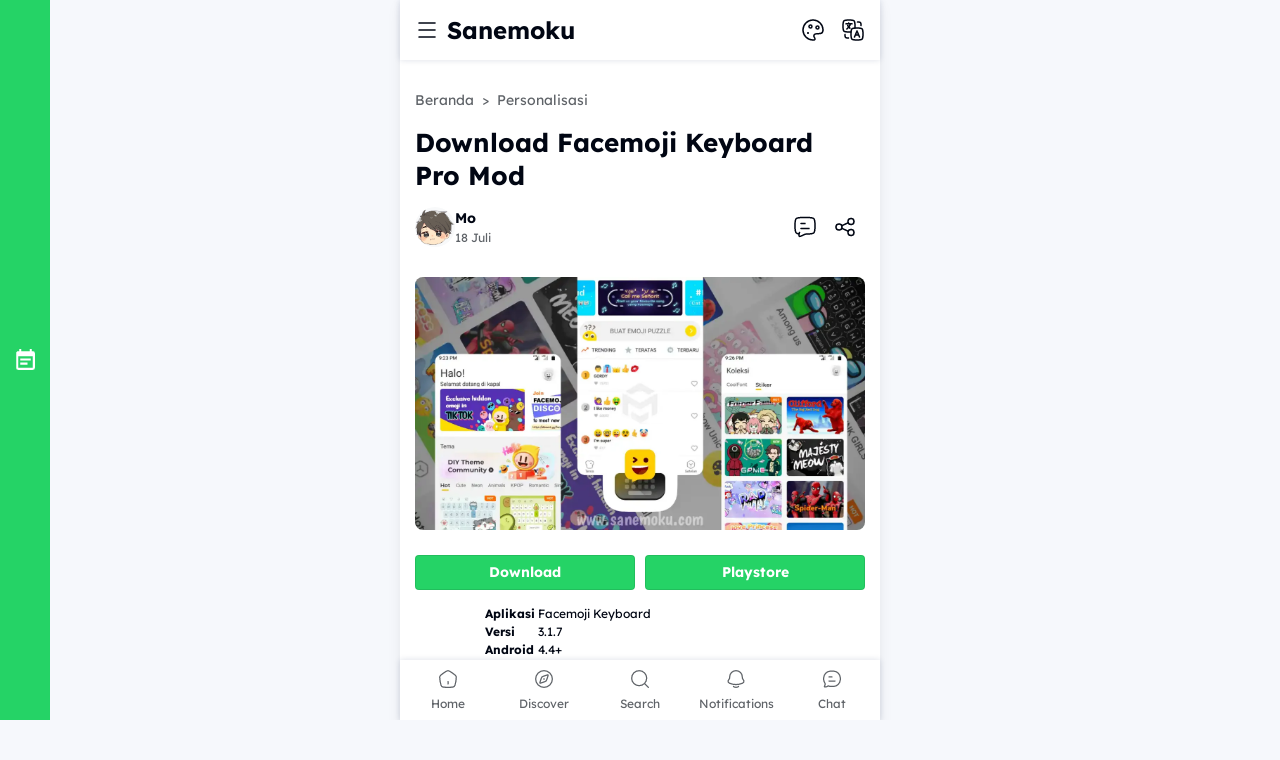

--- FILE ---
content_type: text/html; charset=UTF-8
request_url: https://apk.sanemoku.com/2023/07/facemoji-keyboard.html
body_size: 166689
content:
<!DOCTYPE html>
<html dir='ltr' lang='id' xmlns='http://www.w3.org/1999/xhtml' xmlns:b='http://www.google.com/2005/gml/b' xmlns:data='http://www.google.com/2005/gml/data' xmlns:expr='http://www.google.com/2005/gml/expr'>
<head>
<meta content='width=device-width, initial-scale=1' name='viewport'/>
<meta content='text/html; charset=UTF-8' http-equiv='Content-Type'/>
<meta content='yes' name='mobile-web-app-capable'/>
<meta content='#ffffff' name='theme-color'/>
<meta content='#ffffff' name='msapplication-navbutton-color'/>
<meta content='#ffffff' name='apple-mobile-web-app-status-bar-style'/>
<meta content='blogger' name='generator'/>
<link href='https://apk.sanemoku.com/favicon.ico' rel='icon' type='image/x-icon'/>
<link href='https://apk.sanemoku.com/2023/07/facemoji-keyboard.html' rel='canonical'/>
<link rel="alternate" type="application/atom+xml" title="Sanemoku - Atom" href="https://apk.sanemoku.com/feeds/posts/default" />
<link rel="alternate" type="application/rss+xml" title="Sanemoku - RSS" href="https://apk.sanemoku.com/feeds/posts/default?alt=rss" />
<link rel="service.post" type="application/atom+xml" title="Sanemoku - Atom" href="https://draft.blogger.com/feeds/6197233565395772332/posts/default" />

<link rel="alternate" type="application/atom+xml" title="Sanemoku - Atom" href="https://apk.sanemoku.com/feeds/5408384127882520630/comments/default" />
<meta content='Download Facemoji Keyboard Pro Mod versi 3.1.7. Nikmati aplikasi Facemoji Keyboard dengan fitur papan ketik DIY dan font yang keren.' name='description'/>
<meta content='https://apk.sanemoku.com/2023/07/facemoji-keyboard.html' property='og:url'/>
<meta content='Download Facemoji Keyboard Pro Mod' property='og:title'/>
<meta content='Download Facemoji Keyboard Pro Mod versi 3.1.7. Nikmati aplikasi Facemoji Keyboard dengan fitur papan ketik DIY dan font yang keren.' property='og:description'/>
<meta content='https://blogger.googleusercontent.com/img/b/R29vZ2xl/AVvXsEi6IyYgEh5Jtk8INdsHWwEcwioFD9RkaxYwRUBHy2AuBZntboxrLvdvIETEJBb9gI9JLnXErcL-Km48myKF07S57K5u8nu1z-3ikHWDvFBVOlS3YfklFptlm9VeLDLr6N_8OuOUm7N5qW_EijuRaOJpVqIZ8-W3EdFAC5EZawHZdDx6zjtKxh-fAPyt1jvR/w1200-h630-p-k-no-nu/sanemoku%20facemoji.webp' property='og:image'/>
<title>Download Facemoji Keyboard Pro Mod - Sanemoku</title>
<meta content='summary_large_image' name='twitter:card'/>
<meta content='Download Facemoji Keyboard Pro Mod' property='twitter:title'/>
<meta content='https://apk.sanemoku.com/2023/07/facemoji-keyboard.html' property='twitter:url'/>
<meta content='Download Facemoji Keyboard Pro Mod versi 3.1.7. Nikmati aplikasi Facemoji Keyboard dengan fitur papan ketik DIY dan font yang keren.' property='twitter:description'/>
<meta content='https://blogger.googleusercontent.com/img/b/R29vZ2xl/AVvXsEi6IyYgEh5Jtk8INdsHWwEcwioFD9RkaxYwRUBHy2AuBZntboxrLvdvIETEJBb9gI9JLnXErcL-Km48myKF07S57K5u8nu1z-3ikHWDvFBVOlS3YfklFptlm9VeLDLr6N_8OuOUm7N5qW_EijuRaOJpVqIZ8-W3EdFAC5EZawHZdDx6zjtKxh-fAPyt1jvR/w1200-h630-p-k-no-nu/sanemoku%20facemoji.webp' property='twitter:image'/>
<meta content='Download Facemoji Keyboard Pro Mod' name='keywords'/>
<link crossorigin='' href='https://www.blogger.com/' rel='preconnect'/>
<link crossorigin='' href='https://fonts.googleapis.com/' rel='preconnect'/>
<link crossorigin='' href='https://fonts.gstatic.com' rel='preconnect'/>
<link crossorigin='' href='https://blogger.googleusercontent.com/' rel='preconnect'/>
<link href='https://www.blogger.com/' rel='dns-prefetch'/>
<link href='https://fonts.googleapis.com/' rel='dns-prefetch'/>
<link href='https://fonts.gstatic.com' rel='dns-prefetch'/>
<link href='https://blogger.googleusercontent.com/' rel='dns-prefetch'/>
<link href='https://1.bp.blogspot.com/' rel='dns-prefetch'/>
<link href='https://2.bp.blogspot.com/' rel='dns-prefetch'/>
<link href='https://3.bp.blogspot.com/' rel='dns-prefetch'/>
<link href='https://4.bp.blogspot.com/' rel='dns-prefetch'/>
<script>
//<![CDATA[
/*! jQuery v3.6.4 | (c) OpenJS Foundation and other contributors | jquery.org/license */
!function(e,t){"use strict";"object"==typeof module&&"object"==typeof module.exports?module.exports=e.document?t(e,!0):function(e){if(!e.document)throw new Error("jQuery requires a window with a document");return t(e)}:t(e)}("undefined"!=typeof window?window:this,function(C,e){"use strict";var t=[],r=Object.getPrototypeOf,s=t.slice,g=t.flat?function(e){return t.flat.call(e)}:function(e){return t.concat.apply([],e)},u=t.push,i=t.indexOf,n={},o=n.toString,y=n.hasOwnProperty,a=y.toString,l=a.call(Object),v={},m=function(e){return"function"==typeof e&&"number"!=typeof e.nodeType&&"function"!=typeof e.item},x=function(e){return null!=e&&e===e.window},E=C.document,c={type:!0,src:!0,nonce:!0,noModule:!0};function b(e,t,n){var r,i,o=(n=n||E).createElement("script");if(o.text=e,t)for(r in c)(i=t[r]||t.getAttribute&&t.getAttribute(r))&&o.setAttribute(r,i);n.head.appendChild(o).parentNode.removeChild(o)}function w(e){return null==e?e+"":"object"==typeof e||"function"==typeof e?n[o.call(e)]||"object":typeof e}var f="3.6.4",S=function(e,t){return new S.fn.init(e,t)};function p(e){var t=!!e&&"length"in e&&e.length,n=w(e);return!m(e)&&!x(e)&&("array"===n||0===t||"number"==typeof t&&0<t&&t-1 in e)}S.fn=S.prototype={jquery:f,constructor:S,length:0,toArray:function(){return s.call(this)},get:function(e){return null==e?s.call(this):e<0?this[e+this.length]:this[e]},pushStack:function(e){var t=S.merge(this.constructor(),e);return t.prevObject=this,t},each:function(e){return S.each(this,e)},map:function(n){return this.pushStack(S.map(this,function(e,t){return n.call(e,t,e)}))},slice:function(){return this.pushStack(s.apply(this,arguments))},first:function(){return this.eq(0)},last:function(){return this.eq(-1)},even:function(){return this.pushStack(S.grep(this,function(e,t){return(t+1)%2}))},odd:function(){return this.pushStack(S.grep(this,function(e,t){return t%2}))},eq:function(e){var t=this.length,n=+e+(e<0?t:0);return this.pushStack(0<=n&&n<t?[this[n]]:[])},end:function(){return this.prevObject||this.constructor()},push:u,sort:t.sort,splice:t.splice},S.extend=S.fn.extend=function(){var e,t,n,r,i,o,a=arguments[0]||{},s=1,u=arguments.length,l=!1;for("boolean"==typeof a&&(l=a,a=arguments[s]||{},s++),"object"==typeof a||m(a)||(a={}),s===u&&(a=this,s--);s<u;s++)if(null!=(e=arguments[s]))for(t in e)r=e[t],"__proto__"!==t&&a!==r&&(l&&r&&(S.isPlainObject(r)||(i=Array.isArray(r)))?(n=a[t],o=i&&!Array.isArray(n)?[]:i||S.isPlainObject(n)?n:{},i=!1,a[t]=S.extend(l,o,r)):void 0!==r&&(a[t]=r));return a},S.extend({expando:"jQuery"+(f+Math.random()).replace(/\D/g,""),isReady:!0,error:function(e){throw new Error(e)},noop:function(){},isPlainObject:function(e){var t,n;return!(!e||"[object Object]"!==o.call(e))&&(!(t=r(e))||"function"==typeof(n=y.call(t,"constructor")&&t.constructor)&&a.call(n)===l)},isEmptyObject:function(e){var t;for(t in e)return!1;return!0},globalEval:function(e,t,n){b(e,{nonce:t&&t.nonce},n)},each:function(e,t){var n,r=0;if(p(e)){for(n=e.length;r<n;r++)if(!1===t.call(e[r],r,e[r]))break}else for(r in e)if(!1===t.call(e[r],r,e[r]))break;return e},makeArray:function(e,t){var n=t||[];return null!=e&&(p(Object(e))?S.merge(n,"string"==typeof e?[e]:e):u.call(n,e)),n},inArray:function(e,t,n){return null==t?-1:i.call(t,e,n)},merge:function(e,t){for(var n=+t.length,r=0,i=e.length;r<n;r++)e[i++]=t[r];return e.length=i,e},grep:function(e,t,n){for(var r=[],i=0,o=e.length,a=!n;i<o;i++)!t(e[i],i)!==a&&r.push(e[i]);return r},map:function(e,t,n){var r,i,o=0,a=[];if(p(e))for(r=e.length;o<r;o++)null!=(i=t(e[o],o,n))&&a.push(i);else for(o in e)null!=(i=t(e[o],o,n))&&a.push(i);return g(a)},guid:1,support:v}),"function"==typeof Symbol&&(S.fn[Symbol.iterator]=t[Symbol.iterator]),S.each("Boolean Number String Function Array Date RegExp Object Error Symbol".split(" "),function(e,t){n["[object "+t+"]"]=t.toLowerCase()});var d=function(n){var e,d,b,o,i,h,f,g,w,u,l,T,C,a,E,y,s,c,v,S="sizzle"+1*new Date,p=n.document,k=0,r=0,m=ue(),x=ue(),A=ue(),N=ue(),j=function(e,t){return e===t&&(l=!0),0},D={}.hasOwnProperty,t=[],q=t.pop,L=t.push,H=t.push,O=t.slice,P=function(e,t){for(var n=0,r=e.length;n<r;n++)if(e[n]===t)return n;return-1},R="checked|selected|async|autofocus|autoplay|controls|defer|disabled|hidden|ismap|loop|multiple|open|readonly|required|scoped",M="[\\x20\\t\\r\\n\\f]",I="(?:\\\\[\\da-fA-F]{1,6}"+M+"?|\\\\[^\\r\\n\\f]|[\\w-]|[^\0-\\x7f])+",W="\\["+M+"*("+I+")(?:"+M+"*([*^$|!~]?=)"+M+"*(?:'((?:\\\\.|[^\\\\'])*)'|\"((?:\\\\.|[^\\\\\"])*)\"|("+I+"))|)"+M+"*\\]",F=":("+I+")(?:\\((('((?:\\\\.|[^\\\\'])*)'|\"((?:\\\\.|[^\\\\\"])*)\")|((?:\\\\.|[^\\\\()[\\]]|"+W+")*)|.*)\\)|)",$=new RegExp(M+"+","g"),B=new RegExp("^"+M+"+|((?:^|[^\\\\])(?:\\\\.)*)"+M+"+$","g"),_=new RegExp("^"+M+"*,"+M+"*"),z=new RegExp("^"+M+"*([>+~]|"+M+")"+M+"*"),U=new RegExp(M+"|>"),X=new RegExp(F),V=new RegExp("^"+I+"$"),G={ID:new RegExp("^#("+I+")"),CLASS:new RegExp("^\\.("+I+")"),TAG:new RegExp("^("+I+"|[*])"),ATTR:new RegExp("^"+W),PSEUDO:new RegExp("^"+F),CHILD:new RegExp("^:(only|first|last|nth|nth-last)-(child|of-type)(?:\\("+M+"*(even|odd|(([+-]|)(\\d*)n|)"+M+"*(?:([+-]|)"+M+"*(\\d+)|))"+M+"*\\)|)","i"),bool:new RegExp("^(?:"+R+")$","i"),needsContext:new RegExp("^"+M+"*[>+~]|:(even|odd|eq|gt|lt|nth|first|last)(?:\\("+M+"*((?:-\\d)?\\d*)"+M+"*\\)|)(?=[^-]|$)","i")},Y=/HTML$/i,Q=/^(?:input|select|textarea|button)$/i,J=/^h\d$/i,K=/^[^{]+\{\s*\[native \w/,Z=/^(?:#([\w-]+)|(\w+)|\.([\w-]+))$/,ee=/[+~]/,te=new RegExp("\\\\[\\da-fA-F]{1,6}"+M+"?|\\\\([^\\r\\n\\f])","g"),ne=function(e,t){var n="0x"+e.slice(1)-65536;return t||(n<0?String.fromCharCode(n+65536):String.fromCharCode(n>>10|55296,1023&n|56320))},re=/([\0-\x1f\x7f]|^-?\d)|^-$|[^\0-\x1f\x7f-\uFFFF\w-]/g,ie=function(e,t){return t?"\0"===e?"\ufffd":e.slice(0,-1)+"\\"+e.charCodeAt(e.length-1).toString(16)+" ":"\\"+e},oe=function(){T()},ae=be(function(e){return!0===e.disabled&&"fieldset"===e.nodeName.toLowerCase()},{dir:"parentNode",next:"legend"});try{H.apply(t=O.call(p.childNodes),p.childNodes),t[p.childNodes.length].nodeType}catch(e){H={apply:t.length?function(e,t){L.apply(e,O.call(t))}:function(e,t){var n=e.length,r=0;while(e[n++]=t[r++]);e.length=n-1}}}function se(t,e,n,r){var i,o,a,s,u,l,c,f=e&&e.ownerDocument,p=e?e.nodeType:9;if(n=n||[],"string"!=typeof t||!t||1!==p&&9!==p&&11!==p)return n;if(!r&&(T(e),e=e||C,E)){if(11!==p&&(u=Z.exec(t)))if(i=u[1]){if(9===p){if(!(a=e.getElementById(i)))return n;if(a.id===i)return n.push(a),n}else if(f&&(a=f.getElementById(i))&&v(e,a)&&a.id===i)return n.push(a),n}else{if(u[2])return H.apply(n,e.getElementsByTagName(t)),n;if((i=u[3])&&d.getElementsByClassName&&e.getElementsByClassName)return H.apply(n,e.getElementsByClassName(i)),n}if(d.qsa&&!N[t+" "]&&(!y||!y.test(t))&&(1!==p||"object"!==e.nodeName.toLowerCase())){if(c=t,f=e,1===p&&(U.test(t)||z.test(t))){(f=ee.test(t)&&ve(e.parentNode)||e)===e&&d.scope||((s=e.getAttribute("id"))?s=s.replace(re,ie):e.setAttribute("id",s=S)),o=(l=h(t)).length;while(o--)l[o]=(s?"#"+s:":scope")+" "+xe(l[o]);c=l.join(",")}try{return H.apply(n,f.querySelectorAll(c)),n}catch(e){N(t,!0)}finally{s===S&&e.removeAttribute("id")}}}return g(t.replace(B,"$1"),e,n,r)}function ue(){var r=[];return function e(t,n){return r.push(t+" ")>b.cacheLength&&delete e[r.shift()],e[t+" "]=n}}function le(e){return e[S]=!0,e}function ce(e){var t=C.createElement("fieldset");try{return!!e(t)}catch(e){return!1}finally{t.parentNode&&t.parentNode.removeChild(t),t=null}}function fe(e,t){var n=e.split("|"),r=n.length;while(r--)b.attrHandle[n[r]]=t}function pe(e,t){var n=t&&e,r=n&&1===e.nodeType&&1===t.nodeType&&e.sourceIndex-t.sourceIndex;if(r)return r;if(n)while(n=n.nextSibling)if(n===t)return-1;return e?1:-1}function de(t){return function(e){return"input"===e.nodeName.toLowerCase()&&e.type===t}}function he(n){return function(e){var t=e.nodeName.toLowerCase();return("input"===t||"button"===t)&&e.type===n}}function ge(t){return function(e){return"form"in e?e.parentNode&&!1===e.disabled?"label"in e?"label"in e.parentNode?e.parentNode.disabled===t:e.disabled===t:e.isDisabled===t||e.isDisabled!==!t&&ae(e)===t:e.disabled===t:"label"in e&&e.disabled===t}}function ye(a){return le(function(o){return o=+o,le(function(e,t){var n,r=a([],e.length,o),i=r.length;while(i--)e[n=r[i]]&&(e[n]=!(t[n]=e[n]))})})}function ve(e){return e&&"undefined"!=typeof e.getElementsByTagName&&e}for(e in d=se.support={},i=se.isXML=function(e){var t=e&&e.namespaceURI,n=e&&(e.ownerDocument||e).documentElement;return!Y.test(t||n&&n.nodeName||"HTML")},T=se.setDocument=function(e){var t,n,r=e?e.ownerDocument||e:p;return r!=C&&9===r.nodeType&&r.documentElement&&(a=(C=r).documentElement,E=!i(C),p!=C&&(n=C.defaultView)&&n.top!==n&&(n.addEventListener?n.addEventListener("unload",oe,!1):n.attachEvent&&n.attachEvent("onunload",oe)),d.scope=ce(function(e){return a.appendChild(e).appendChild(C.createElement("div")),"undefined"!=typeof e.querySelectorAll&&!e.querySelectorAll(":scope fieldset div").length}),d.cssHas=ce(function(){try{return C.querySelector(":has(*,:jqfake)"),!1}catch(e){return!0}}),d.attributes=ce(function(e){return e.className="i",!e.getAttribute("className")}),d.getElementsByTagName=ce(function(e){return e.appendChild(C.createComment("")),!e.getElementsByTagName("*").length}),d.getElementsByClassName=K.test(C.getElementsByClassName),d.getById=ce(function(e){return a.appendChild(e).id=S,!C.getElementsByName||!C.getElementsByName(S).length}),d.getById?(b.filter.ID=function(e){var t=e.replace(te,ne);return function(e){return e.getAttribute("id")===t}},b.find.ID=function(e,t){if("undefined"!=typeof t.getElementById&&E){var n=t.getElementById(e);return n?[n]:[]}}):(b.filter.ID=function(e){var n=e.replace(te,ne);return function(e){var t="undefined"!=typeof e.getAttributeNode&&e.getAttributeNode("id");return t&&t.value===n}},b.find.ID=function(e,t){if("undefined"!=typeof t.getElementById&&E){var n,r,i,o=t.getElementById(e);if(o){if((n=o.getAttributeNode("id"))&&n.value===e)return[o];i=t.getElementsByName(e),r=0;while(o=i[r++])if((n=o.getAttributeNode("id"))&&n.value===e)return[o]}return[]}}),b.find.TAG=d.getElementsByTagName?function(e,t){return"undefined"!=typeof t.getElementsByTagName?t.getElementsByTagName(e):d.qsa?t.querySelectorAll(e):void 0}:function(e,t){var n,r=[],i=0,o=t.getElementsByTagName(e);if("*"===e){while(n=o[i++])1===n.nodeType&&r.push(n);return r}return o},b.find.CLASS=d.getElementsByClassName&&function(e,t){if("undefined"!=typeof t.getElementsByClassName&&E)return t.getElementsByClassName(e)},s=[],y=[],(d.qsa=K.test(C.querySelectorAll))&&(ce(function(e){var t;a.appendChild(e).innerHTML="<a id='"+S+"'></a><select id='"+S+"-\r\\' msallowcapture=''><option selected=''></option></select>",e.querySelectorAll("[msallowcapture^='']").length&&y.push("[*^$]="+M+"*(?:''|\"\")"),e.querySelectorAll("[selected]").length||y.push("\\["+M+"*(?:value|"+R+")"),e.querySelectorAll("[id~="+S+"-]").length||y.push("~="),(t=C.createElement("input")).setAttribute("name",""),e.appendChild(t),e.querySelectorAll("[name='']").length||y.push("\\["+M+"*name"+M+"*="+M+"*(?:''|\"\")"),e.querySelectorAll(":checked").length||y.push(":checked"),e.querySelectorAll("a#"+S+"+*").length||y.push(".#.+[+~]"),e.querySelectorAll("\\\f"),y.push("[\\r\\n\\f]")}),ce(function(e){e.innerHTML="<a href='' disabled='disabled'></a><select disabled='disabled'><option/></select>";var t=C.createElement("input");t.setAttribute("type","hidden"),e.appendChild(t).setAttribute("name","D"),e.querySelectorAll("[name=d]").length&&y.push("name"+M+"*[*^$|!~]?="),2!==e.querySelectorAll(":enabled").length&&y.push(":enabled",":disabled"),a.appendChild(e).disabled=!0,2!==e.querySelectorAll(":disabled").length&&y.push(":enabled",":disabled"),e.querySelectorAll("*,:x"),y.push(",.*:")})),(d.matchesSelector=K.test(c=a.matches||a.webkitMatchesSelector||a.mozMatchesSelector||a.oMatchesSelector||a.msMatchesSelector))&&ce(function(e){d.disconnectedMatch=c.call(e,"*"),c.call(e,"[s!='']:x"),s.push("!=",F)}),d.cssHas||y.push(":has"),y=y.length&&new RegExp(y.join("|")),s=s.length&&new RegExp(s.join("|")),t=K.test(a.compareDocumentPosition),v=t||K.test(a.contains)?function(e,t){var n=9===e.nodeType&&e.documentElement||e,r=t&&t.parentNode;return e===r||!(!r||1!==r.nodeType||!(n.contains?n.contains(r):e.compareDocumentPosition&&16&e.compareDocumentPosition(r)))}:function(e,t){if(t)while(t=t.parentNode)if(t===e)return!0;return!1},j=t?function(e,t){if(e===t)return l=!0,0;var n=!e.compareDocumentPosition-!t.compareDocumentPosition;return n||(1&(n=(e.ownerDocument||e)==(t.ownerDocument||t)?e.compareDocumentPosition(t):1)||!d.sortDetached&&t.compareDocumentPosition(e)===n?e==C||e.ownerDocument==p&&v(p,e)?-1:t==C||t.ownerDocument==p&&v(p,t)?1:u?P(u,e)-P(u,t):0:4&n?-1:1)}:function(e,t){if(e===t)return l=!0,0;var n,r=0,i=e.parentNode,o=t.parentNode,a=[e],s=[t];if(!i||!o)return e==C?-1:t==C?1:i?-1:o?1:u?P(u,e)-P(u,t):0;if(i===o)return pe(e,t);n=e;while(n=n.parentNode)a.unshift(n);n=t;while(n=n.parentNode)s.unshift(n);while(a[r]===s[r])r++;return r?pe(a[r],s[r]):a[r]==p?-1:s[r]==p?1:0}),C},se.matches=function(e,t){return se(e,null,null,t)},se.matchesSelector=function(e,t){if(T(e),d.matchesSelector&&E&&!N[t+" "]&&(!s||!s.test(t))&&(!y||!y.test(t)))try{var n=c.call(e,t);if(n||d.disconnectedMatch||e.document&&11!==e.document.nodeType)return n}catch(e){N(t,!0)}return 0<se(t,C,null,[e]).length},se.contains=function(e,t){return(e.ownerDocument||e)!=C&&T(e),v(e,t)},se.attr=function(e,t){(e.ownerDocument||e)!=C&&T(e);var n=b.attrHandle[t.toLowerCase()],r=n&&D.call(b.attrHandle,t.toLowerCase())?n(e,t,!E):void 0;return void 0!==r?r:d.attributes||!E?e.getAttribute(t):(r=e.getAttributeNode(t))&&r.specified?r.value:null},se.escape=function(e){return(e+"").replace(re,ie)},se.error=function(e){throw new Error("Syntax error, unrecognized expression: "+e)},se.uniqueSort=function(e){var t,n=[],r=0,i=0;if(l=!d.detectDuplicates,u=!d.sortStable&&e.slice(0),e.sort(j),l){while(t=e[i++])t===e[i]&&(r=n.push(i));while(r--)e.splice(n[r],1)}return u=null,e},o=se.getText=function(e){var t,n="",r=0,i=e.nodeType;if(i){if(1===i||9===i||11===i){if("string"==typeof e.textContent)return e.textContent;for(e=e.firstChild;e;e=e.nextSibling)n+=o(e)}else if(3===i||4===i)return e.nodeValue}else while(t=e[r++])n+=o(t);return n},(b=se.selectors={cacheLength:50,createPseudo:le,match:G,attrHandle:{},find:{},relative:{">":{dir:"parentNode",first:!0}," ":{dir:"parentNode"},"+":{dir:"previousSibling",first:!0},"~":{dir:"previousSibling"}},preFilter:{ATTR:function(e){return e[1]=e[1].replace(te,ne),e[3]=(e[3]||e[4]||e[5]||"").replace(te,ne),"~="===e[2]&&(e[3]=" "+e[3]+" "),e.slice(0,4)},CHILD:function(e){return e[1]=e[1].toLowerCase(),"nth"===e[1].slice(0,3)?(e[3]||se.error(e[0]),e[4]=+(e[4]?e[5]+(e[6]||1):2*("even"===e[3]||"odd"===e[3])),e[5]=+(e[7]+e[8]||"odd"===e[3])):e[3]&&se.error(e[0]),e},PSEUDO:function(e){var t,n=!e[6]&&e[2];return G.CHILD.test(e[0])?null:(e[3]?e[2]=e[4]||e[5]||"":n&&X.test(n)&&(t=h(n,!0))&&(t=n.indexOf(")",n.length-t)-n.length)&&(e[0]=e[0].slice(0,t),e[2]=n.slice(0,t)),e.slice(0,3))}},filter:{TAG:function(e){var t=e.replace(te,ne).toLowerCase();return"*"===e?function(){return!0}:function(e){return e.nodeName&&e.nodeName.toLowerCase()===t}},CLASS:function(e){var t=m[e+" "];return t||(t=new RegExp("(^|"+M+")"+e+"("+M+"|$)"))&&m(e,function(e){return t.test("string"==typeof e.className&&e.className||"undefined"!=typeof e.getAttribute&&e.getAttribute("class")||"")})},ATTR:function(n,r,i){return function(e){var t=se.attr(e,n);return null==t?"!="===r:!r||(t+="","="===r?t===i:"!="===r?t!==i:"^="===r?i&&0===t.indexOf(i):"*="===r?i&&-1<t.indexOf(i):"$="===r?i&&t.slice(-i.length)===i:"~="===r?-1<(" "+t.replace($," ")+" ").indexOf(i):"|="===r&&(t===i||t.slice(0,i.length+1)===i+"-"))}},CHILD:function(h,e,t,g,y){var v="nth"!==h.slice(0,3),m="last"!==h.slice(-4),x="of-type"===e;return 1===g&&0===y?function(e){return!!e.parentNode}:function(e,t,n){var r,i,o,a,s,u,l=v!==m?"nextSibling":"previousSibling",c=e.parentNode,f=x&&e.nodeName.toLowerCase(),p=!n&&!x,d=!1;if(c){if(v){while(l){a=e;while(a=a[l])if(x?a.nodeName.toLowerCase()===f:1===a.nodeType)return!1;u=l="only"===h&&!u&&"nextSibling"}return!0}if(u=[m?c.firstChild:c.lastChild],m&&p){d=(s=(r=(i=(o=(a=c)[S]||(a[S]={}))[a.uniqueID]||(o[a.uniqueID]={}))[h]||[])[0]===k&&r[1])&&r[2],a=s&&c.childNodes[s];while(a=++s&&a&&a[l]||(d=s=0)||u.pop())if(1===a.nodeType&&++d&&a===e){i[h]=[k,s,d];break}}else if(p&&(d=s=(r=(i=(o=(a=e)[S]||(a[S]={}))[a.uniqueID]||(o[a.uniqueID]={}))[h]||[])[0]===k&&r[1]),!1===d)while(a=++s&&a&&a[l]||(d=s=0)||u.pop())if((x?a.nodeName.toLowerCase()===f:1===a.nodeType)&&++d&&(p&&((i=(o=a[S]||(a[S]={}))[a.uniqueID]||(o[a.uniqueID]={}))[h]=[k,d]),a===e))break;return(d-=y)===g||d%g==0&&0<=d/g}}},PSEUDO:function(e,o){var t,a=b.pseudos[e]||b.setFilters[e.toLowerCase()]||se.error("unsupported pseudo: "+e);return a[S]?a(o):1<a.length?(t=[e,e,"",o],b.setFilters.hasOwnProperty(e.toLowerCase())?le(function(e,t){var n,r=a(e,o),i=r.length;while(i--)e[n=P(e,r[i])]=!(t[n]=r[i])}):function(e){return a(e,0,t)}):a}},pseudos:{not:le(function(e){var r=[],i=[],s=f(e.replace(B,"$1"));return s[S]?le(function(e,t,n,r){var i,o=s(e,null,r,[]),a=e.length;while(a--)(i=o[a])&&(e[a]=!(t[a]=i))}):function(e,t,n){return r[0]=e,s(r,null,n,i),r[0]=null,!i.pop()}}),has:le(function(t){return function(e){return 0<se(t,e).length}}),contains:le(function(t){return t=t.replace(te,ne),function(e){return-1<(e.textContent||o(e)).indexOf(t)}}),lang:le(function(n){return V.test(n||"")||se.error("unsupported lang: "+n),n=n.replace(te,ne).toLowerCase(),function(e){var t;do{if(t=E?e.lang:e.getAttribute("xml:lang")||e.getAttribute("lang"))return(t=t.toLowerCase())===n||0===t.indexOf(n+"-")}while((e=e.parentNode)&&1===e.nodeType);return!1}}),target:function(e){var t=n.location&&n.location.hash;return t&&t.slice(1)===e.id},root:function(e){return e===a},focus:function(e){return e===C.activeElement&&(!C.hasFocus||C.hasFocus())&&!!(e.type||e.href||~e.tabIndex)},enabled:ge(!1),disabled:ge(!0),checked:function(e){var t=e.nodeName.toLowerCase();return"input"===t&&!!e.checked||"option"===t&&!!e.selected},selected:function(e){return e.parentNode&&e.parentNode.selectedIndex,!0===e.selected},empty:function(e){for(e=e.firstChild;e;e=e.nextSibling)if(e.nodeType<6)return!1;return!0},parent:function(e){return!b.pseudos.empty(e)},header:function(e){return J.test(e.nodeName)},input:function(e){return Q.test(e.nodeName)},button:function(e){var t=e.nodeName.toLowerCase();return"input"===t&&"button"===e.type||"button"===t},text:function(e){var t;return"input"===e.nodeName.toLowerCase()&&"text"===e.type&&(null==(t=e.getAttribute("type"))||"text"===t.toLowerCase())},first:ye(function(){return[0]}),last:ye(function(e,t){return[t-1]}),eq:ye(function(e,t,n){return[n<0?n+t:n]}),even:ye(function(e,t){for(var n=0;n<t;n+=2)e.push(n);return e}),odd:ye(function(e,t){for(var n=1;n<t;n+=2)e.push(n);return e}),lt:ye(function(e,t,n){for(var r=n<0?n+t:t<n?t:n;0<=--r;)e.push(r);return e}),gt:ye(function(e,t,n){for(var r=n<0?n+t:n;++r<t;)e.push(r);return e})}}).pseudos.nth=b.pseudos.eq,{radio:!0,checkbox:!0,file:!0,password:!0,image:!0})b.pseudos[e]=de(e);for(e in{submit:!0,reset:!0})b.pseudos[e]=he(e);function me(){}function xe(e){for(var t=0,n=e.length,r="";t<n;t++)r+=e[t].value;return r}function be(s,e,t){var u=e.dir,l=e.next,c=l||u,f=t&&"parentNode"===c,p=r++;return e.first?function(e,t,n){while(e=e[u])if(1===e.nodeType||f)return s(e,t,n);return!1}:function(e,t,n){var r,i,o,a=[k,p];if(n){while(e=e[u])if((1===e.nodeType||f)&&s(e,t,n))return!0}else while(e=e[u])if(1===e.nodeType||f)if(i=(o=e[S]||(e[S]={}))[e.uniqueID]||(o[e.uniqueID]={}),l&&l===e.nodeName.toLowerCase())e=e[u]||e;else{if((r=i[c])&&r[0]===k&&r[1]===p)return a[2]=r[2];if((i[c]=a)[2]=s(e,t,n))return!0}return!1}}function we(i){return 1<i.length?function(e,t,n){var r=i.length;while(r--)if(!i[r](e,t,n))return!1;return!0}:i[0]}function Te(e,t,n,r,i){for(var o,a=[],s=0,u=e.length,l=null!=t;s<u;s++)(o=e[s])&&(n&&!n(o,r,i)||(a.push(o),l&&t.push(s)));return a}function Ce(d,h,g,y,v,e){return y&&!y[S]&&(y=Ce(y)),v&&!v[S]&&(v=Ce(v,e)),le(function(e,t,n,r){var i,o,a,s=[],u=[],l=t.length,c=e||function(e,t,n){for(var r=0,i=t.length;r<i;r++)se(e,t[r],n);return n}(h||"*",n.nodeType?[n]:n,[]),f=!d||!e&&h?c:Te(c,s,d,n,r),p=g?v||(e?d:l||y)?[]:t:f;if(g&&g(f,p,n,r),y){i=Te(p,u),y(i,[],n,r),o=i.length;while(o--)(a=i[o])&&(p[u[o]]=!(f[u[o]]=a))}if(e){if(v||d){if(v){i=[],o=p.length;while(o--)(a=p[o])&&i.push(f[o]=a);v(null,p=[],i,r)}o=p.length;while(o--)(a=p[o])&&-1<(i=v?P(e,a):s[o])&&(e[i]=!(t[i]=a))}}else p=Te(p===t?p.splice(l,p.length):p),v?v(null,t,p,r):H.apply(t,p)})}function Ee(e){for(var i,t,n,r=e.length,o=b.relative[e[0].type],a=o||b.relative[" "],s=o?1:0,u=be(function(e){return e===i},a,!0),l=be(function(e){return-1<P(i,e)},a,!0),c=[function(e,t,n){var r=!o&&(n||t!==w)||((i=t).nodeType?u(e,t,n):l(e,t,n));return i=null,r}];s<r;s++)if(t=b.relative[e[s].type])c=[be(we(c),t)];else{if((t=b.filter[e[s].type].apply(null,e[s].matches))[S]){for(n=++s;n<r;n++)if(b.relative[e[n].type])break;return Ce(1<s&&we(c),1<s&&xe(e.slice(0,s-1).concat({value:" "===e[s-2].type?"*":""})).replace(B,"$1"),t,s<n&&Ee(e.slice(s,n)),n<r&&Ee(e=e.slice(n)),n<r&&xe(e))}c.push(t)}return we(c)}return me.prototype=b.filters=b.pseudos,b.setFilters=new me,h=se.tokenize=function(e,t){var n,r,i,o,a,s,u,l=x[e+" "];if(l)return t?0:l.slice(0);a=e,s=[],u=b.preFilter;while(a){for(o in n&&!(r=_.exec(a))||(r&&(a=a.slice(r[0].length)||a),s.push(i=[])),n=!1,(r=z.exec(a))&&(n=r.shift(),i.push({value:n,type:r[0].replace(B," ")}),a=a.slice(n.length)),b.filter)!(r=G[o].exec(a))||u[o]&&!(r=u[o](r))||(n=r.shift(),i.push({value:n,type:o,matches:r}),a=a.slice(n.length));if(!n)break}return t?a.length:a?se.error(e):x(e,s).slice(0)},f=se.compile=function(e,t){var n,y,v,m,x,r,i=[],o=[],a=A[e+" "];if(!a){t||(t=h(e)),n=t.length;while(n--)(a=Ee(t[n]))[S]?i.push(a):o.push(a);(a=A(e,(y=o,m=0<(v=i).length,x=0<y.length,r=function(e,t,n,r,i){var o,a,s,u=0,l="0",c=e&&[],f=[],p=w,d=e||x&&b.find.TAG("*",i),h=k+=null==p?1:Math.random()||.1,g=d.length;for(i&&(w=t==C||t||i);l!==g&&null!=(o=d[l]);l++){if(x&&o){a=0,t||o.ownerDocument==C||(T(o),n=!E);while(s=y[a++])if(s(o,t||C,n)){r.push(o);break}i&&(k=h)}m&&((o=!s&&o)&&u--,e&&c.push(o))}if(u+=l,m&&l!==u){a=0;while(s=v[a++])s(c,f,t,n);if(e){if(0<u)while(l--)c[l]||f[l]||(f[l]=q.call(r));f=Te(f)}H.apply(r,f),i&&!e&&0<f.length&&1<u+v.length&&se.uniqueSort(r)}return i&&(k=h,w=p),c},m?le(r):r))).selector=e}return a},g=se.select=function(e,t,n,r){var i,o,a,s,u,l="function"==typeof e&&e,c=!r&&h(e=l.selector||e);if(n=n||[],1===c.length){if(2<(o=c[0]=c[0].slice(0)).length&&"ID"===(a=o[0]).type&&9===t.nodeType&&E&&b.relative[o[1].type]){if(!(t=(b.find.ID(a.matches[0].replace(te,ne),t)||[])[0]))return n;l&&(t=t.parentNode),e=e.slice(o.shift().value.length)}i=G.needsContext.test(e)?0:o.length;while(i--){if(a=o[i],b.relative[s=a.type])break;if((u=b.find[s])&&(r=u(a.matches[0].replace(te,ne),ee.test(o[0].type)&&ve(t.parentNode)||t))){if(o.splice(i,1),!(e=r.length&&xe(o)))return H.apply(n,r),n;break}}}return(l||f(e,c))(r,t,!E,n,!t||ee.test(e)&&ve(t.parentNode)||t),n},d.sortStable=S.split("").sort(j).join("")===S,d.detectDuplicates=!!l,T(),d.sortDetached=ce(function(e){return 1&e.compareDocumentPosition(C.createElement("fieldset"))}),ce(function(e){return e.innerHTML="<a href='#'></a>","#"===e.firstChild.getAttribute("href")})||fe("type|href|height|width",function(e,t,n){if(!n)return e.getAttribute(t,"type"===t.toLowerCase()?1:2)}),d.attributes&&ce(function(e){return e.innerHTML="<input/>",e.firstChild.setAttribute("value",""),""===e.firstChild.getAttribute("value")})||fe("value",function(e,t,n){if(!n&&"input"===e.nodeName.toLowerCase())return e.defaultValue}),ce(function(e){return null==e.getAttribute("disabled")})||fe(R,function(e,t,n){var r;if(!n)return!0===e[t]?t.toLowerCase():(r=e.getAttributeNode(t))&&r.specified?r.value:null}),se}(C);S.find=d,S.expr=d.selectors,S.expr[":"]=S.expr.pseudos,S.uniqueSort=S.unique=d.uniqueSort,S.text=d.getText,S.isXMLDoc=d.isXML,S.contains=d.contains,S.escapeSelector=d.escape;var h=function(e,t,n){var r=[],i=void 0!==n;while((e=e[t])&&9!==e.nodeType)if(1===e.nodeType){if(i&&S(e).is(n))break;r.push(e)}return r},T=function(e,t){for(var n=[];e;e=e.nextSibling)1===e.nodeType&&e!==t&&n.push(e);return n},k=S.expr.match.needsContext;function A(e,t){return e.nodeName&&e.nodeName.toLowerCase()===t.toLowerCase()}var N=/^<([a-z][^\/\0>:\x20\t\r\n\f]*)[\x20\t\r\n\f]*\/?>(?:<\/\1>|)$/i;function j(e,n,r){return m(n)?S.grep(e,function(e,t){return!!n.call(e,t,e)!==r}):n.nodeType?S.grep(e,function(e){return e===n!==r}):"string"!=typeof n?S.grep(e,function(e){return-1<i.call(n,e)!==r}):S.filter(n,e,r)}S.filter=function(e,t,n){var r=t[0];return n&&(e=":not("+e+")"),1===t.length&&1===r.nodeType?S.find.matchesSelector(r,e)?[r]:[]:S.find.matches(e,S.grep(t,function(e){return 1===e.nodeType}))},S.fn.extend({find:function(e){var t,n,r=this.length,i=this;if("string"!=typeof e)return this.pushStack(S(e).filter(function(){for(t=0;t<r;t++)if(S.contains(i[t],this))return!0}));for(n=this.pushStack([]),t=0;t<r;t++)S.find(e,i[t],n);return 1<r?S.uniqueSort(n):n},filter:function(e){return this.pushStack(j(this,e||[],!1))},not:function(e){return this.pushStack(j(this,e||[],!0))},is:function(e){return!!j(this,"string"==typeof e&&k.test(e)?S(e):e||[],!1).length}});var D,q=/^(?:\s*(<[\w\W]+>)[^>]*|#([\w-]+))$/;(S.fn.init=function(e,t,n){var r,i;if(!e)return this;if(n=n||D,"string"==typeof e){if(!(r="<"===e[0]&&">"===e[e.length-1]&&3<=e.length?[null,e,null]:q.exec(e))||!r[1]&&t)return!t||t.jquery?(t||n).find(e):this.constructor(t).find(e);if(r[1]){if(t=t instanceof S?t[0]:t,S.merge(this,S.parseHTML(r[1],t&&t.nodeType?t.ownerDocument||t:E,!0)),N.test(r[1])&&S.isPlainObject(t))for(r in t)m(this[r])?this[r](t[r]):this.attr(r,t[r]);return this}return(i=E.getElementById(r[2]))&&(this[0]=i,this.length=1),this}return e.nodeType?(this[0]=e,this.length=1,this):m(e)?void 0!==n.ready?n.ready(e):e(S):S.makeArray(e,this)}).prototype=S.fn,D=S(E);var L=/^(?:parents|prev(?:Until|All))/,H={children:!0,contents:!0,next:!0,prev:!0};function O(e,t){while((e=e[t])&&1!==e.nodeType);return e}S.fn.extend({has:function(e){var t=S(e,this),n=t.length;return this.filter(function(){for(var e=0;e<n;e++)if(S.contains(this,t[e]))return!0})},closest:function(e,t){var n,r=0,i=this.length,o=[],a="string"!=typeof e&&S(e);if(!k.test(e))for(;r<i;r++)for(n=this[r];n&&n!==t;n=n.parentNode)if(n.nodeType<11&&(a?-1<a.index(n):1===n.nodeType&&S.find.matchesSelector(n,e))){o.push(n);break}return this.pushStack(1<o.length?S.uniqueSort(o):o)},index:function(e){return e?"string"==typeof e?i.call(S(e),this[0]):i.call(this,e.jquery?e[0]:e):this[0]&&this[0].parentNode?this.first().prevAll().length:-1},add:function(e,t){return this.pushStack(S.uniqueSort(S.merge(this.get(),S(e,t))))},addBack:function(e){return this.add(null==e?this.prevObject:this.prevObject.filter(e))}}),S.each({parent:function(e){var t=e.parentNode;return t&&11!==t.nodeType?t:null},parents:function(e){return h(e,"parentNode")},parentsUntil:function(e,t,n){return h(e,"parentNode",n)},next:function(e){return O(e,"nextSibling")},prev:function(e){return O(e,"previousSibling")},nextAll:function(e){return h(e,"nextSibling")},prevAll:function(e){return h(e,"previousSibling")},nextUntil:function(e,t,n){return h(e,"nextSibling",n)},prevUntil:function(e,t,n){return h(e,"previousSibling",n)},siblings:function(e){return T((e.parentNode||{}).firstChild,e)},children:function(e){return T(e.firstChild)},contents:function(e){return null!=e.contentDocument&&r(e.contentDocument)?e.contentDocument:(A(e,"template")&&(e=e.content||e),S.merge([],e.childNodes))}},function(r,i){S.fn[r]=function(e,t){var n=S.map(this,i,e);return"Until"!==r.slice(-5)&&(t=e),t&&"string"==typeof t&&(n=S.filter(t,n)),1<this.length&&(H[r]||S.uniqueSort(n),L.test(r)&&n.reverse()),this.pushStack(n)}});var P=/[^\x20\t\r\n\f]+/g;function R(e){return e}function M(e){throw e}function I(e,t,n,r){var i;try{e&&m(i=e.promise)?i.call(e).done(t).fail(n):e&&m(i=e.then)?i.call(e,t,n):t.apply(void 0,[e].slice(r))}catch(e){n.apply(void 0,[e])}}S.Callbacks=function(r){var e,n;r="string"==typeof r?(e=r,n={},S.each(e.match(P)||[],function(e,t){n[t]=!0}),n):S.extend({},r);var i,t,o,a,s=[],u=[],l=-1,c=function(){for(a=a||r.once,o=i=!0;u.length;l=-1){t=u.shift();while(++l<s.length)!1===s[l].apply(t[0],t[1])&&r.stopOnFalse&&(l=s.length,t=!1)}r.memory||(t=!1),i=!1,a&&(s=t?[]:"")},f={add:function(){return s&&(t&&!i&&(l=s.length-1,u.push(t)),function n(e){S.each(e,function(e,t){m(t)?r.unique&&f.has(t)||s.push(t):t&&t.length&&"string"!==w(t)&&n(t)})}(arguments),t&&!i&&c()),this},remove:function(){return S.each(arguments,function(e,t){var n;while(-1<(n=S.inArray(t,s,n)))s.splice(n,1),n<=l&&l--}),this},has:function(e){return e?-1<S.inArray(e,s):0<s.length},empty:function(){return s&&(s=[]),this},disable:function(){return a=u=[],s=t="",this},disabled:function(){return!s},lock:function(){return a=u=[],t||i||(s=t=""),this},locked:function(){return!!a},fireWith:function(e,t){return a||(t=[e,(t=t||[]).slice?t.slice():t],u.push(t),i||c()),this},fire:function(){return f.fireWith(this,arguments),this},fired:function(){return!!o}};return f},S.extend({Deferred:function(e){var o=[["notify","progress",S.Callbacks("memory"),S.Callbacks("memory"),2],["resolve","done",S.Callbacks("once memory"),S.Callbacks("once memory"),0,"resolved"],["reject","fail",S.Callbacks("once memory"),S.Callbacks("once memory"),1,"rejected"]],i="pending",a={state:function(){return i},always:function(){return s.done(arguments).fail(arguments),this},"catch":function(e){return a.then(null,e)},pipe:function(){var i=arguments;return S.Deferred(function(r){S.each(o,function(e,t){var n=m(i[t[4]])&&i[t[4]];s[t[1]](function(){var e=n&&n.apply(this,arguments);e&&m(e.promise)?e.promise().progress(r.notify).done(r.resolve).fail(r.reject):r[t[0]+"With"](this,n?[e]:arguments)})}),i=null}).promise()},then:function(t,n,r){var u=0;function l(i,o,a,s){return function(){var n=this,r=arguments,e=function(){var e,t;if(!(i<u)){if((e=a.apply(n,r))===o.promise())throw new TypeError("Thenable self-resolution");t=e&&("object"==typeof e||"function"==typeof e)&&e.then,m(t)?s?t.call(e,l(u,o,R,s),l(u,o,M,s)):(u++,t.call(e,l(u,o,R,s),l(u,o,M,s),l(u,o,R,o.notifyWith))):(a!==R&&(n=void 0,r=[e]),(s||o.resolveWith)(n,r))}},t=s?e:function(){try{e()}catch(e){S.Deferred.exceptionHook&&S.Deferred.exceptionHook(e,t.stackTrace),u<=i+1&&(a!==M&&(n=void 0,r=[e]),o.rejectWith(n,r))}};i?t():(S.Deferred.getStackHook&&(t.stackTrace=S.Deferred.getStackHook()),C.setTimeout(t))}}return S.Deferred(function(e){o[0][3].add(l(0,e,m(r)?r:R,e.notifyWith)),o[1][3].add(l(0,e,m(t)?t:R)),o[2][3].add(l(0,e,m(n)?n:M))}).promise()},promise:function(e){return null!=e?S.extend(e,a):a}},s={};return S.each(o,function(e,t){var n=t[2],r=t[5];a[t[1]]=n.add,r&&n.add(function(){i=r},o[3-e][2].disable,o[3-e][3].disable,o[0][2].lock,o[0][3].lock),n.add(t[3].fire),s[t[0]]=function(){return s[t[0]+"With"](this===s?void 0:this,arguments),this},s[t[0]+"With"]=n.fireWith}),a.promise(s),e&&e.call(s,s),s},when:function(e){var n=arguments.length,t=n,r=Array(t),i=s.call(arguments),o=S.Deferred(),a=function(t){return function(e){r[t]=this,i[t]=1<arguments.length?s.call(arguments):e,--n||o.resolveWith(r,i)}};if(n<=1&&(I(e,o.done(a(t)).resolve,o.reject,!n),"pending"===o.state()||m(i[t]&&i[t].then)))return o.then();while(t--)I(i[t],a(t),o.reject);return o.promise()}});var W=/^(Eval|Internal|Range|Reference|Syntax|Type|URI)Error$/;S.Deferred.exceptionHook=function(e,t){C.console&&C.console.warn&&e&&W.test(e.name)&&C.console.warn("jQuery.Deferred exception: "+e.message,e.stack,t)},S.readyException=function(e){C.setTimeout(function(){throw e})};var F=S.Deferred();function $(){E.removeEventListener("DOMContentLoaded",$),C.removeEventListener("load",$),S.ready()}S.fn.ready=function(e){return F.then(e)["catch"](function(e){S.readyException(e)}),this},S.extend({isReady:!1,readyWait:1,ready:function(e){(!0===e?--S.readyWait:S.isReady)||(S.isReady=!0)!==e&&0<--S.readyWait||F.resolveWith(E,[S])}}),S.ready.then=F.then,"complete"===E.readyState||"loading"!==E.readyState&&!E.documentElement.doScroll?C.setTimeout(S.ready):(E.addEventListener("DOMContentLoaded",$),C.addEventListener("load",$));var B=function(e,t,n,r,i,o,a){var s=0,u=e.length,l=null==n;if("object"===w(n))for(s in i=!0,n)B(e,t,s,n[s],!0,o,a);else if(void 0!==r&&(i=!0,m(r)||(a=!0),l&&(a?(t.call(e,r),t=null):(l=t,t=function(e,t,n){return l.call(S(e),n)})),t))for(;s<u;s++)t(e[s],n,a?r:r.call(e[s],s,t(e[s],n)));return i?e:l?t.call(e):u?t(e[0],n):o},_=/^-ms-/,z=/-([a-z])/g;function U(e,t){return t.toUpperCase()}function X(e){return e.replace(_,"ms-").replace(z,U)}var V=function(e){return 1===e.nodeType||9===e.nodeType||!+e.nodeType};function G(){this.expando=S.expando+G.uid++}G.uid=1,G.prototype={cache:function(e){var t=e[this.expando];return t||(t={},V(e)&&(e.nodeType?e[this.expando]=t:Object.defineProperty(e,this.expando,{value:t,configurable:!0}))),t},set:function(e,t,n){var r,i=this.cache(e);if("string"==typeof t)i[X(t)]=n;else for(r in t)i[X(r)]=t[r];return i},get:function(e,t){return void 0===t?this.cache(e):e[this.expando]&&e[this.expando][X(t)]},access:function(e,t,n){return void 0===t||t&&"string"==typeof t&&void 0===n?this.get(e,t):(this.set(e,t,n),void 0!==n?n:t)},remove:function(e,t){var n,r=e[this.expando];if(void 0!==r){if(void 0!==t){n=(t=Array.isArray(t)?t.map(X):(t=X(t))in r?[t]:t.match(P)||[]).length;while(n--)delete r[t[n]]}(void 0===t||S.isEmptyObject(r))&&(e.nodeType?e[this.expando]=void 0:delete e[this.expando])}},hasData:function(e){var t=e[this.expando];return void 0!==t&&!S.isEmptyObject(t)}};var Y=new G,Q=new G,J=/^(?:\{[\w\W]*\}|\[[\w\W]*\])$/,K=/[A-Z]/g;function Z(e,t,n){var r,i;if(void 0===n&&1===e.nodeType)if(r="data-"+t.replace(K,"-$&").toLowerCase(),"string"==typeof(n=e.getAttribute(r))){try{n="true"===(i=n)||"false"!==i&&("null"===i?null:i===+i+""?+i:J.test(i)?JSON.parse(i):i)}catch(e){}Q.set(e,t,n)}else n=void 0;return n}S.extend({hasData:function(e){return Q.hasData(e)||Y.hasData(e)},data:function(e,t,n){return Q.access(e,t,n)},removeData:function(e,t){Q.remove(e,t)},_data:function(e,t,n){return Y.access(e,t,n)},_removeData:function(e,t){Y.remove(e,t)}}),S.fn.extend({data:function(n,e){var t,r,i,o=this[0],a=o&&o.attributes;if(void 0===n){if(this.length&&(i=Q.get(o),1===o.nodeType&&!Y.get(o,"hasDataAttrs"))){t=a.length;while(t--)a[t]&&0===(r=a[t].name).indexOf("data-")&&(r=X(r.slice(5)),Z(o,r,i[r]));Y.set(o,"hasDataAttrs",!0)}return i}return"object"==typeof n?this.each(function(){Q.set(this,n)}):B(this,function(e){var t;if(o&&void 0===e)return void 0!==(t=Q.get(o,n))?t:void 0!==(t=Z(o,n))?t:void 0;this.each(function(){Q.set(this,n,e)})},null,e,1<arguments.length,null,!0)},removeData:function(e){return this.each(function(){Q.remove(this,e)})}}),S.extend({queue:function(e,t,n){var r;if(e)return t=(t||"fx")+"queue",r=Y.get(e,t),n&&(!r||Array.isArray(n)?r=Y.access(e,t,S.makeArray(n)):r.push(n)),r||[]},dequeue:function(e,t){t=t||"fx";var n=S.queue(e,t),r=n.length,i=n.shift(),o=S._queueHooks(e,t);"inprogress"===i&&(i=n.shift(),r--),i&&("fx"===t&&n.unshift("inprogress"),delete o.stop,i.call(e,function(){S.dequeue(e,t)},o)),!r&&o&&o.empty.fire()},_queueHooks:function(e,t){var n=t+"queueHooks";return Y.get(e,n)||Y.access(e,n,{empty:S.Callbacks("once memory").add(function(){Y.remove(e,[t+"queue",n])})})}}),S.fn.extend({queue:function(t,n){var e=2;return"string"!=typeof t&&(n=t,t="fx",e--),arguments.length<e?S.queue(this[0],t):void 0===n?this:this.each(function(){var e=S.queue(this,t,n);S._queueHooks(this,t),"fx"===t&&"inprogress"!==e[0]&&S.dequeue(this,t)})},dequeue:function(e){return this.each(function(){S.dequeue(this,e)})},clearQueue:function(e){return this.queue(e||"fx",[])},promise:function(e,t){var n,r=1,i=S.Deferred(),o=this,a=this.length,s=function(){--r||i.resolveWith(o,[o])};"string"!=typeof e&&(t=e,e=void 0),e=e||"fx";while(a--)(n=Y.get(o[a],e+"queueHooks"))&&n.empty&&(r++,n.empty.add(s));return s(),i.promise(t)}});var ee=/[+-]?(?:\d*\.|)\d+(?:[eE][+-]?\d+|)/.source,te=new RegExp("^(?:([+-])=|)("+ee+")([a-z%]*)$","i"),ne=["Top","Right","Bottom","Left"],re=E.documentElement,ie=function(e){return S.contains(e.ownerDocument,e)},oe={composed:!0};re.getRootNode&&(ie=function(e){return S.contains(e.ownerDocument,e)||e.getRootNode(oe)===e.ownerDocument});var ae=function(e,t){return"none"===(e=t||e).style.display||""===e.style.display&&ie(e)&&"none"===S.css(e,"display")};function se(e,t,n,r){var i,o,a=20,s=r?function(){return r.cur()}:function(){return S.css(e,t,"")},u=s(),l=n&&n[3]||(S.cssNumber[t]?"":"px"),c=e.nodeType&&(S.cssNumber[t]||"px"!==l&&+u)&&te.exec(S.css(e,t));if(c&&c[3]!==l){u/=2,l=l||c[3],c=+u||1;while(a--)S.style(e,t,c+l),(1-o)*(1-(o=s()/u||.5))<=0&&(a=0),c/=o;c*=2,S.style(e,t,c+l),n=n||[]}return n&&(c=+c||+u||0,i=n[1]?c+(n[1]+1)*n[2]:+n[2],r&&(r.unit=l,r.start=c,r.end=i)),i}var ue={};function le(e,t){for(var n,r,i,o,a,s,u,l=[],c=0,f=e.length;c<f;c++)(r=e[c]).style&&(n=r.style.display,t?("none"===n&&(l[c]=Y.get(r,"display")||null,l[c]||(r.style.display="")),""===r.style.display&&ae(r)&&(l[c]=(u=a=o=void 0,a=(i=r).ownerDocument,s=i.nodeName,(u=ue[s])||(o=a.body.appendChild(a.createElement(s)),u=S.css(o,"display"),o.parentNode.removeChild(o),"none"===u&&(u="block"),ue[s]=u)))):"none"!==n&&(l[c]="none",Y.set(r,"display",n)));for(c=0;c<f;c++)null!=l[c]&&(e[c].style.display=l[c]);return e}S.fn.extend({show:function(){return le(this,!0)},hide:function(){return le(this)},toggle:function(e){return"boolean"==typeof e?e?this.show():this.hide():this.each(function(){ae(this)?S(this).show():S(this).hide()})}});var ce,fe,pe=/^(?:checkbox|radio)$/i,de=/<([a-z][^\/\0>\x20\t\r\n\f]*)/i,he=/^$|^module$|\/(?:java|ecma)script/i;ce=E.createDocumentFragment().appendChild(E.createElement("div")),(fe=E.createElement("input")).setAttribute("type","radio"),fe.setAttribute("checked","checked"),fe.setAttribute("name","t"),ce.appendChild(fe),v.checkClone=ce.cloneNode(!0).cloneNode(!0).lastChild.checked,ce.innerHTML="<textarea>x</textarea>",v.noCloneChecked=!!ce.cloneNode(!0).lastChild.defaultValue,ce.innerHTML="<option></option>",v.option=!!ce.lastChild;var ge={thead:[1,"<table>","</table>"],col:[2,"<table><colgroup>","</colgroup></table>"],tr:[2,"<table><tbody>","</tbody></table>"],td:[3,"<table><tbody><tr>","</tr></tbody></table>"],_default:[0,"",""]};function ye(e,t){var n;return n="undefined"!=typeof e.getElementsByTagName?e.getElementsByTagName(t||"*"):"undefined"!=typeof e.querySelectorAll?e.querySelectorAll(t||"*"):[],void 0===t||t&&A(e,t)?S.merge([e],n):n}function ve(e,t){for(var n=0,r=e.length;n<r;n++)Y.set(e[n],"globalEval",!t||Y.get(t[n],"globalEval"))}ge.tbody=ge.tfoot=ge.colgroup=ge.caption=ge.thead,ge.th=ge.td,v.option||(ge.optgroup=ge.option=[1,"<select multiple='multiple'>","</select>"]);var me=/<|&#?\w+;/;function xe(e,t,n,r,i){for(var o,a,s,u,l,c,f=t.createDocumentFragment(),p=[],d=0,h=e.length;d<h;d++)if((o=e[d])||0===o)if("object"===w(o))S.merge(p,o.nodeType?[o]:o);else if(me.test(o)){a=a||f.appendChild(t.createElement("div")),s=(de.exec(o)||["",""])[1].toLowerCase(),u=ge[s]||ge._default,a.innerHTML=u[1]+S.htmlPrefilter(o)+u[2],c=u[0];while(c--)a=a.lastChild;S.merge(p,a.childNodes),(a=f.firstChild).textContent=""}else p.push(t.createTextNode(o));f.textContent="",d=0;while(o=p[d++])if(r&&-1<S.inArray(o,r))i&&i.push(o);else if(l=ie(o),a=ye(f.appendChild(o),"script"),l&&ve(a),n){c=0;while(o=a[c++])he.test(o.type||"")&&n.push(o)}return f}var be=/^([^.]*)(?:\.(.+)|)/;function we(){return!0}function Te(){return!1}function Ce(e,t){return e===function(){try{return E.activeElement}catch(e){}}()==("focus"===t)}function Ee(e,t,n,r,i,o){var a,s;if("object"==typeof t){for(s in"string"!=typeof n&&(r=r||n,n=void 0),t)Ee(e,s,n,r,t[s],o);return e}if(null==r&&null==i?(i=n,r=n=void 0):null==i&&("string"==typeof n?(i=r,r=void 0):(i=r,r=n,n=void 0)),!1===i)i=Te;else if(!i)return e;return 1===o&&(a=i,(i=function(e){return S().off(e),a.apply(this,arguments)}).guid=a.guid||(a.guid=S.guid++)),e.each(function(){S.event.add(this,t,i,r,n)})}function Se(e,i,o){o?(Y.set(e,i,!1),S.event.add(e,i,{namespace:!1,handler:function(e){var t,n,r=Y.get(this,i);if(1&e.isTrigger&&this[i]){if(r.length)(S.event.special[i]||{}).delegateType&&e.stopPropagation();else if(r=s.call(arguments),Y.set(this,i,r),t=o(this,i),this[i](),r!==(n=Y.get(this,i))||t?Y.set(this,i,!1):n={},r!==n)return e.stopImmediatePropagation(),e.preventDefault(),n&&n.value}else r.length&&(Y.set(this,i,{value:S.event.trigger(S.extend(r[0],S.Event.prototype),r.slice(1),this)}),e.stopImmediatePropagation())}})):void 0===Y.get(e,i)&&S.event.add(e,i,we)}S.event={global:{},add:function(t,e,n,r,i){var o,a,s,u,l,c,f,p,d,h,g,y=Y.get(t);if(V(t)){n.handler&&(n=(o=n).handler,i=o.selector),i&&S.find.matchesSelector(re,i),n.guid||(n.guid=S.guid++),(u=y.events)||(u=y.events=Object.create(null)),(a=y.handle)||(a=y.handle=function(e){return"undefined"!=typeof S&&S.event.triggered!==e.type?S.event.dispatch.apply(t,arguments):void 0}),l=(e=(e||"").match(P)||[""]).length;while(l--)d=g=(s=be.exec(e[l])||[])[1],h=(s[2]||"").split(".").sort(),d&&(f=S.event.special[d]||{},d=(i?f.delegateType:f.bindType)||d,f=S.event.special[d]||{},c=S.extend({type:d,origType:g,data:r,handler:n,guid:n.guid,selector:i,needsContext:i&&S.expr.match.needsContext.test(i),namespace:h.join(".")},o),(p=u[d])||((p=u[d]=[]).delegateCount=0,f.setup&&!1!==f.setup.call(t,r,h,a)||t.addEventListener&&t.addEventListener(d,a)),f.add&&(f.add.call(t,c),c.handler.guid||(c.handler.guid=n.guid)),i?p.splice(p.delegateCount++,0,c):p.push(c),S.event.global[d]=!0)}},remove:function(e,t,n,r,i){var o,a,s,u,l,c,f,p,d,h,g,y=Y.hasData(e)&&Y.get(e);if(y&&(u=y.events)){l=(t=(t||"").match(P)||[""]).length;while(l--)if(d=g=(s=be.exec(t[l])||[])[1],h=(s[2]||"").split(".").sort(),d){f=S.event.special[d]||{},p=u[d=(r?f.delegateType:f.bindType)||d]||[],s=s[2]&&new RegExp("(^|\\.)"+h.join("\\.(?:.*\\.|)")+"(\\.|$)"),a=o=p.length;while(o--)c=p[o],!i&&g!==c.origType||n&&n.guid!==c.guid||s&&!s.test(c.namespace)||r&&r!==c.selector&&("**"!==r||!c.selector)||(p.splice(o,1),c.selector&&p.delegateCount--,f.remove&&f.remove.call(e,c));a&&!p.length&&(f.teardown&&!1!==f.teardown.call(e,h,y.handle)||S.removeEvent(e,d,y.handle),delete u[d])}else for(d in u)S.event.remove(e,d+t[l],n,r,!0);S.isEmptyObject(u)&&Y.remove(e,"handle events")}},dispatch:function(e){var t,n,r,i,o,a,s=new Array(arguments.length),u=S.event.fix(e),l=(Y.get(this,"events")||Object.create(null))[u.type]||[],c=S.event.special[u.type]||{};for(s[0]=u,t=1;t<arguments.length;t++)s[t]=arguments[t];if(u.delegateTarget=this,!c.preDispatch||!1!==c.preDispatch.call(this,u)){a=S.event.handlers.call(this,u,l),t=0;while((i=a[t++])&&!u.isPropagationStopped()){u.currentTarget=i.elem,n=0;while((o=i.handlers[n++])&&!u.isImmediatePropagationStopped())u.rnamespace&&!1!==o.namespace&&!u.rnamespace.test(o.namespace)||(u.handleObj=o,u.data=o.data,void 0!==(r=((S.event.special[o.origType]||{}).handle||o.handler).apply(i.elem,s))&&!1===(u.result=r)&&(u.preventDefault(),u.stopPropagation()))}return c.postDispatch&&c.postDispatch.call(this,u),u.result}},handlers:function(e,t){var n,r,i,o,a,s=[],u=t.delegateCount,l=e.target;if(u&&l.nodeType&&!("click"===e.type&&1<=e.button))for(;l!==this;l=l.parentNode||this)if(1===l.nodeType&&("click"!==e.type||!0!==l.disabled)){for(o=[],a={},n=0;n<u;n++)void 0===a[i=(r=t[n]).selector+" "]&&(a[i]=r.needsContext?-1<S(i,this).index(l):S.find(i,this,null,[l]).length),a[i]&&o.push(r);o.length&&s.push({elem:l,handlers:o})}return l=this,u<t.length&&s.push({elem:l,handlers:t.slice(u)}),s},addProp:function(t,e){Object.defineProperty(S.Event.prototype,t,{enumerable:!0,configurable:!0,get:m(e)?function(){if(this.originalEvent)return e(this.originalEvent)}:function(){if(this.originalEvent)return this.originalEvent[t]},set:function(e){Object.defineProperty(this,t,{enumerable:!0,configurable:!0,writable:!0,value:e})}})},fix:function(e){return e[S.expando]?e:new S.Event(e)},special:{load:{noBubble:!0},click:{setup:function(e){var t=this||e;return pe.test(t.type)&&t.click&&A(t,"input")&&Se(t,"click",we),!1},trigger:function(e){var t=this||e;return pe.test(t.type)&&t.click&&A(t,"input")&&Se(t,"click"),!0},_default:function(e){var t=e.target;return pe.test(t.type)&&t.click&&A(t,"input")&&Y.get(t,"click")||A(t,"a")}},beforeunload:{postDispatch:function(e){void 0!==e.result&&e.originalEvent&&(e.originalEvent.returnValue=e.result)}}}},S.removeEvent=function(e,t,n){e.removeEventListener&&e.removeEventListener(t,n)},S.Event=function(e,t){if(!(this instanceof S.Event))return new S.Event(e,t);e&&e.type?(this.originalEvent=e,this.type=e.type,this.isDefaultPrevented=e.defaultPrevented||void 0===e.defaultPrevented&&!1===e.returnValue?we:Te,this.target=e.target&&3===e.target.nodeType?e.target.parentNode:e.target,this.currentTarget=e.currentTarget,this.relatedTarget=e.relatedTarget):this.type=e,t&&S.extend(this,t),this.timeStamp=e&&e.timeStamp||Date.now(),this[S.expando]=!0},S.Event.prototype={constructor:S.Event,isDefaultPrevented:Te,isPropagationStopped:Te,isImmediatePropagationStopped:Te,isSimulated:!1,preventDefault:function(){var e=this.originalEvent;this.isDefaultPrevented=we,e&&!this.isSimulated&&e.preventDefault()},stopPropagation:function(){var e=this.originalEvent;this.isPropagationStopped=we,e&&!this.isSimulated&&e.stopPropagation()},stopImmediatePropagation:function(){var e=this.originalEvent;this.isImmediatePropagationStopped=we,e&&!this.isSimulated&&e.stopImmediatePropagation(),this.stopPropagation()}},S.each({altKey:!0,bubbles:!0,cancelable:!0,changedTouches:!0,ctrlKey:!0,detail:!0,eventPhase:!0,metaKey:!0,pageX:!0,pageY:!0,shiftKey:!0,view:!0,"char":!0,code:!0,charCode:!0,key:!0,keyCode:!0,button:!0,buttons:!0,clientX:!0,clientY:!0,offsetX:!0,offsetY:!0,pointerId:!0,pointerType:!0,screenX:!0,screenY:!0,targetTouches:!0,toElement:!0,touches:!0,which:!0},S.event.addProp),S.each({focus:"focusin",blur:"focusout"},function(t,e){S.event.special[t]={setup:function(){return Se(this,t,Ce),!1},trigger:function(){return Se(this,t),!0},_default:function(e){return Y.get(e.target,t)},delegateType:e}}),S.each({mouseenter:"mouseover",mouseleave:"mouseout",pointerenter:"pointerover",pointerleave:"pointerout"},function(e,i){S.event.special[e]={delegateType:i,bindType:i,handle:function(e){var t,n=e.relatedTarget,r=e.handleObj;return n&&(n===this||S.contains(this,n))||(e.type=r.origType,t=r.handler.apply(this,arguments),e.type=i),t}}}),S.fn.extend({on:function(e,t,n,r){return Ee(this,e,t,n,r)},one:function(e,t,n,r){return Ee(this,e,t,n,r,1)},off:function(e,t,n){var r,i;if(e&&e.preventDefault&&e.handleObj)return r=e.handleObj,S(e.delegateTarget).off(r.namespace?r.origType+"."+r.namespace:r.origType,r.selector,r.handler),this;if("object"==typeof e){for(i in e)this.off(i,t,e[i]);return this}return!1!==t&&"function"!=typeof t||(n=t,t=void 0),!1===n&&(n=Te),this.each(function(){S.event.remove(this,e,n,t)})}});var ke=/<script|<style|<link/i,Ae=/checked\s*(?:[^=]|=\s*.checked.)/i,Ne=/^\s*<!\[CDATA\[|\]\]>\s*$/g;function je(e,t){return A(e,"table")&&A(11!==t.nodeType?t:t.firstChild,"tr")&&S(e).children("tbody")[0]||e}function De(e){return e.type=(null!==e.getAttribute("type"))+"/"+e.type,e}function qe(e){return"true/"===(e.type||"").slice(0,5)?e.type=e.type.slice(5):e.removeAttribute("type"),e}function Le(e,t){var n,r,i,o,a,s;if(1===t.nodeType){if(Y.hasData(e)&&(s=Y.get(e).events))for(i in Y.remove(t,"handle events"),s)for(n=0,r=s[i].length;n<r;n++)S.event.add(t,i,s[i][n]);Q.hasData(e)&&(o=Q.access(e),a=S.extend({},o),Q.set(t,a))}}function He(n,r,i,o){r=g(r);var e,t,a,s,u,l,c=0,f=n.length,p=f-1,d=r[0],h=m(d);if(h||1<f&&"string"==typeof d&&!v.checkClone&&Ae.test(d))return n.each(function(e){var t=n.eq(e);h&&(r[0]=d.call(this,e,t.html())),He(t,r,i,o)});if(f&&(t=(e=xe(r,n[0].ownerDocument,!1,n,o)).firstChild,1===e.childNodes.length&&(e=t),t||o)){for(s=(a=S.map(ye(e,"script"),De)).length;c<f;c++)u=e,c!==p&&(u=S.clone(u,!0,!0),s&&S.merge(a,ye(u,"script"))),i.call(n[c],u,c);if(s)for(l=a[a.length-1].ownerDocument,S.map(a,qe),c=0;c<s;c++)u=a[c],he.test(u.type||"")&&!Y.access(u,"globalEval")&&S.contains(l,u)&&(u.src&&"module"!==(u.type||"").toLowerCase()?S._evalUrl&&!u.noModule&&S._evalUrl(u.src,{nonce:u.nonce||u.getAttribute("nonce")},l):b(u.textContent.replace(Ne,""),u,l))}return n}function Oe(e,t,n){for(var r,i=t?S.filter(t,e):e,o=0;null!=(r=i[o]);o++)n||1!==r.nodeType||S.cleanData(ye(r)),r.parentNode&&(n&&ie(r)&&ve(ye(r,"script")),r.parentNode.removeChild(r));return e}S.extend({htmlPrefilter:function(e){return e},clone:function(e,t,n){var r,i,o,a,s,u,l,c=e.cloneNode(!0),f=ie(e);if(!(v.noCloneChecked||1!==e.nodeType&&11!==e.nodeType||S.isXMLDoc(e)))for(a=ye(c),r=0,i=(o=ye(e)).length;r<i;r++)s=o[r],u=a[r],void 0,"input"===(l=u.nodeName.toLowerCase())&&pe.test(s.type)?u.checked=s.checked:"input"!==l&&"textarea"!==l||(u.defaultValue=s.defaultValue);if(t)if(n)for(o=o||ye(e),a=a||ye(c),r=0,i=o.length;r<i;r++)Le(o[r],a[r]);else Le(e,c);return 0<(a=ye(c,"script")).length&&ve(a,!f&&ye(e,"script")),c},cleanData:function(e){for(var t,n,r,i=S.event.special,o=0;void 0!==(n=e[o]);o++)if(V(n)){if(t=n[Y.expando]){if(t.events)for(r in t.events)i[r]?S.event.remove(n,r):S.removeEvent(n,r,t.handle);n[Y.expando]=void 0}n[Q.expando]&&(n[Q.expando]=void 0)}}}),S.fn.extend({detach:function(e){return Oe(this,e,!0)},remove:function(e){return Oe(this,e)},text:function(e){return B(this,function(e){return void 0===e?S.text(this):this.empty().each(function(){1!==this.nodeType&&11!==this.nodeType&&9!==this.nodeType||(this.textContent=e)})},null,e,arguments.length)},append:function(){return He(this,arguments,function(e){1!==this.nodeType&&11!==this.nodeType&&9!==this.nodeType||je(this,e).appendChild(e)})},prepend:function(){return He(this,arguments,function(e){if(1===this.nodeType||11===this.nodeType||9===this.nodeType){var t=je(this,e);t.insertBefore(e,t.firstChild)}})},before:function(){return He(this,arguments,function(e){this.parentNode&&this.parentNode.insertBefore(e,this)})},after:function(){return He(this,arguments,function(e){this.parentNode&&this.parentNode.insertBefore(e,this.nextSibling)})},empty:function(){for(var e,t=0;null!=(e=this[t]);t++)1===e.nodeType&&(S.cleanData(ye(e,!1)),e.textContent="");return this},clone:function(e,t){return e=null!=e&&e,t=null==t?e:t,this.map(function(){return S.clone(this,e,t)})},html:function(e){return B(this,function(e){var t=this[0]||{},n=0,r=this.length;if(void 0===e&&1===t.nodeType)return t.innerHTML;if("string"==typeof e&&!ke.test(e)&&!ge[(de.exec(e)||["",""])[1].toLowerCase()]){e=S.htmlPrefilter(e);try{for(;n<r;n++)1===(t=this[n]||{}).nodeType&&(S.cleanData(ye(t,!1)),t.innerHTML=e);t=0}catch(e){}}t&&this.empty().append(e)},null,e,arguments.length)},replaceWith:function(){var n=[];return He(this,arguments,function(e){var t=this.parentNode;S.inArray(this,n)<0&&(S.cleanData(ye(this)),t&&t.replaceChild(e,this))},n)}}),S.each({appendTo:"append",prependTo:"prepend",insertBefore:"before",insertAfter:"after",replaceAll:"replaceWith"},function(e,a){S.fn[e]=function(e){for(var t,n=[],r=S(e),i=r.length-1,o=0;o<=i;o++)t=o===i?this:this.clone(!0),S(r[o])[a](t),u.apply(n,t.get());return this.pushStack(n)}});var Pe=new RegExp("^("+ee+")(?!px)[a-z%]+$","i"),Re=/^--/,Me=function(e){var t=e.ownerDocument.defaultView;return t&&t.opener||(t=C),t.getComputedStyle(e)},Ie=function(e,t,n){var r,i,o={};for(i in t)o[i]=e.style[i],e.style[i]=t[i];for(i in r=n.call(e),t)e.style[i]=o[i];return r},We=new RegExp(ne.join("|"),"i"),Fe="[\\x20\\t\\r\\n\\f]",$e=new RegExp("^"+Fe+"+|((?:^|[^\\\\])(?:\\\\.)*)"+Fe+"+$","g");function Be(e,t,n){var r,i,o,a,s=Re.test(t),u=e.style;return(n=n||Me(e))&&(a=n.getPropertyValue(t)||n[t],s&&a&&(a=a.replace($e,"$1")||void 0),""!==a||ie(e)||(a=S.style(e,t)),!v.pixelBoxStyles()&&Pe.test(a)&&We.test(t)&&(r=u.width,i=u.minWidth,o=u.maxWidth,u.minWidth=u.maxWidth=u.width=a,a=n.width,u.width=r,u.minWidth=i,u.maxWidth=o)),void 0!==a?a+"":a}function _e(e,t){return{get:function(){if(!e())return(this.get=t).apply(this,arguments);delete this.get}}}!function(){function e(){if(l){u.style.cssText="position:absolute;left:-11111px;width:60px;margin-top:1px;padding:0;border:0",l.style.cssText="position:relative;display:block;box-sizing:border-box;overflow:scroll;margin:auto;border:1px;padding:1px;width:60%;top:1%",re.appendChild(u).appendChild(l);var e=C.getComputedStyle(l);n="1%"!==e.top,s=12===t(e.marginLeft),l.style.right="60%",o=36===t(e.right),r=36===t(e.width),l.style.position="absolute",i=12===t(l.offsetWidth/3),re.removeChild(u),l=null}}function t(e){return Math.round(parseFloat(e))}var n,r,i,o,a,s,u=E.createElement("div"),l=E.createElement("div");l.style&&(l.style.backgroundClip="content-box",l.cloneNode(!0).style.backgroundClip="",v.clearCloneStyle="content-box"===l.style.backgroundClip,S.extend(v,{boxSizingReliable:function(){return e(),r},pixelBoxStyles:function(){return e(),o},pixelPosition:function(){return e(),n},reliableMarginLeft:function(){return e(),s},scrollboxSize:function(){return e(),i},reliableTrDimensions:function(){var e,t,n,r;return null==a&&(e=E.createElement("table"),t=E.createElement("tr"),n=E.createElement("div"),e.style.cssText="position:absolute;left:-11111px;border-collapse:separate",t.style.cssText="border:1px solid",t.style.height="1px",n.style.height="9px",n.style.display="block",re.appendChild(e).appendChild(t).appendChild(n),r=C.getComputedStyle(t),a=parseInt(r.height,10)+parseInt(r.borderTopWidth,10)+parseInt(r.borderBottomWidth,10)===t.offsetHeight,re.removeChild(e)),a}}))}();var ze=["Webkit","Moz","ms"],Ue=E.createElement("div").style,Xe={};function Ve(e){var t=S.cssProps[e]||Xe[e];return t||(e in Ue?e:Xe[e]=function(e){var t=e[0].toUpperCase()+e.slice(1),n=ze.length;while(n--)if((e=ze[n]+t)in Ue)return e}(e)||e)}var Ge=/^(none|table(?!-c[ea]).+)/,Ye={position:"absolute",visibility:"hidden",display:"block"},Qe={letterSpacing:"0",fontWeight:"400"};function Je(e,t,n){var r=te.exec(t);return r?Math.max(0,r[2]-(n||0))+(r[3]||"px"):t}function Ke(e,t,n,r,i,o){var a="width"===t?1:0,s=0,u=0;if(n===(r?"border":"content"))return 0;for(;a<4;a+=2)"margin"===n&&(u+=S.css(e,n+ne[a],!0,i)),r?("content"===n&&(u-=S.css(e,"padding"+ne[a],!0,i)),"margin"!==n&&(u-=S.css(e,"border"+ne[a]+"Width",!0,i))):(u+=S.css(e,"padding"+ne[a],!0,i),"padding"!==n?u+=S.css(e,"border"+ne[a]+"Width",!0,i):s+=S.css(e,"border"+ne[a]+"Width",!0,i));return!r&&0<=o&&(u+=Math.max(0,Math.ceil(e["offset"+t[0].toUpperCase()+t.slice(1)]-o-u-s-.5))||0),u}function Ze(e,t,n){var r=Me(e),i=(!v.boxSizingReliable()||n)&&"border-box"===S.css(e,"boxSizing",!1,r),o=i,a=Be(e,t,r),s="offset"+t[0].toUpperCase()+t.slice(1);if(Pe.test(a)){if(!n)return a;a="auto"}return(!v.boxSizingReliable()&&i||!v.reliableTrDimensions()&&A(e,"tr")||"auto"===a||!parseFloat(a)&&"inline"===S.css(e,"display",!1,r))&&e.getClientRects().length&&(i="border-box"===S.css(e,"boxSizing",!1,r),(o=s in e)&&(a=e[s])),(a=parseFloat(a)||0)+Ke(e,t,n||(i?"border":"content"),o,r,a)+"px"}function et(e,t,n,r,i){return new et.prototype.init(e,t,n,r,i)}S.extend({cssHooks:{opacity:{get:function(e,t){if(t){var n=Be(e,"opacity");return""===n?"1":n}}}},cssNumber:{animationIterationCount:!0,columnCount:!0,fillOpacity:!0,flexGrow:!0,flexShrink:!0,fontWeight:!0,gridArea:!0,gridColumn:!0,gridColumnEnd:!0,gridColumnStart:!0,gridRow:!0,gridRowEnd:!0,gridRowStart:!0,lineHeight:!0,opacity:!0,order:!0,orphans:!0,widows:!0,zIndex:!0,zoom:!0},cssProps:{},style:function(e,t,n,r){if(e&&3!==e.nodeType&&8!==e.nodeType&&e.style){var i,o,a,s=X(t),u=Re.test(t),l=e.style;if(u||(t=Ve(s)),a=S.cssHooks[t]||S.cssHooks[s],void 0===n)return a&&"get"in a&&void 0!==(i=a.get(e,!1,r))?i:l[t];"string"===(o=typeof n)&&(i=te.exec(n))&&i[1]&&(n=se(e,t,i),o="number"),null!=n&&n==n&&("number"!==o||u||(n+=i&&i[3]||(S.cssNumber[s]?"":"px")),v.clearCloneStyle||""!==n||0!==t.indexOf("background")||(l[t]="inherit"),a&&"set"in a&&void 0===(n=a.set(e,n,r))||(u?l.setProperty(t,n):l[t]=n))}},css:function(e,t,n,r){var i,o,a,s=X(t);return Re.test(t)||(t=Ve(s)),(a=S.cssHooks[t]||S.cssHooks[s])&&"get"in a&&(i=a.get(e,!0,n)),void 0===i&&(i=Be(e,t,r)),"normal"===i&&t in Qe&&(i=Qe[t]),""===n||n?(o=parseFloat(i),!0===n||isFinite(o)?o||0:i):i}}),S.each(["height","width"],function(e,u){S.cssHooks[u]={get:function(e,t,n){if(t)return!Ge.test(S.css(e,"display"))||e.getClientRects().length&&e.getBoundingClientRect().width?Ze(e,u,n):Ie(e,Ye,function(){return Ze(e,u,n)})},set:function(e,t,n){var r,i=Me(e),o=!v.scrollboxSize()&&"absolute"===i.position,a=(o||n)&&"border-box"===S.css(e,"boxSizing",!1,i),s=n?Ke(e,u,n,a,i):0;return a&&o&&(s-=Math.ceil(e["offset"+u[0].toUpperCase()+u.slice(1)]-parseFloat(i[u])-Ke(e,u,"border",!1,i)-.5)),s&&(r=te.exec(t))&&"px"!==(r[3]||"px")&&(e.style[u]=t,t=S.css(e,u)),Je(0,t,s)}}}),S.cssHooks.marginLeft=_e(v.reliableMarginLeft,function(e,t){if(t)return(parseFloat(Be(e,"marginLeft"))||e.getBoundingClientRect().left-Ie(e,{marginLeft:0},function(){return e.getBoundingClientRect().left}))+"px"}),S.each({margin:"",padding:"",border:"Width"},function(i,o){S.cssHooks[i+o]={expand:function(e){for(var t=0,n={},r="string"==typeof e?e.split(" "):[e];t<4;t++)n[i+ne[t]+o]=r[t]||r[t-2]||r[0];return n}},"margin"!==i&&(S.cssHooks[i+o].set=Je)}),S.fn.extend({css:function(e,t){return B(this,function(e,t,n){var r,i,o={},a=0;if(Array.isArray(t)){for(r=Me(e),i=t.length;a<i;a++)o[t[a]]=S.css(e,t[a],!1,r);return o}return void 0!==n?S.style(e,t,n):S.css(e,t)},e,t,1<arguments.length)}}),((S.Tween=et).prototype={constructor:et,init:function(e,t,n,r,i,o){this.elem=e,this.prop=n,this.easing=i||S.easing._default,this.options=t,this.start=this.now=this.cur(),this.end=r,this.unit=o||(S.cssNumber[n]?"":"px")},cur:function(){var e=et.propHooks[this.prop];return e&&e.get?e.get(this):et.propHooks._default.get(this)},run:function(e){var t,n=et.propHooks[this.prop];return this.options.duration?this.pos=t=S.easing[this.easing](e,this.options.duration*e,0,1,this.options.duration):this.pos=t=e,this.now=(this.end-this.start)*t+this.start,this.options.step&&this.options.step.call(this.elem,this.now,this),n&&n.set?n.set(this):et.propHooks._default.set(this),this}}).init.prototype=et.prototype,(et.propHooks={_default:{get:function(e){var t;return 1!==e.elem.nodeType||null!=e.elem[e.prop]&&null==e.elem.style[e.prop]?e.elem[e.prop]:(t=S.css(e.elem,e.prop,""))&&"auto"!==t?t:0},set:function(e){S.fx.step[e.prop]?S.fx.step[e.prop](e):1!==e.elem.nodeType||!S.cssHooks[e.prop]&&null==e.elem.style[Ve(e.prop)]?e.elem[e.prop]=e.now:S.style(e.elem,e.prop,e.now+e.unit)}}}).scrollTop=et.propHooks.scrollLeft={set:function(e){e.elem.nodeType&&e.elem.parentNode&&(e.elem[e.prop]=e.now)}},S.easing={linear:function(e){return e},swing:function(e){return.5-Math.cos(e*Math.PI)/2},_default:"swing"},S.fx=et.prototype.init,S.fx.step={};var tt,nt,rt,it,ot=/^(?:toggle|show|hide)$/,at=/queueHooks$/;function st(){nt&&(!1===E.hidden&&C.requestAnimationFrame?C.requestAnimationFrame(st):C.setTimeout(st,S.fx.interval),S.fx.tick())}function ut(){return C.setTimeout(function(){tt=void 0}),tt=Date.now()}function lt(e,t){var n,r=0,i={height:e};for(t=t?1:0;r<4;r+=2-t)i["margin"+(n=ne[r])]=i["padding"+n]=e;return t&&(i.opacity=i.width=e),i}function ct(e,t,n){for(var r,i=(ft.tweeners[t]||[]).concat(ft.tweeners["*"]),o=0,a=i.length;o<a;o++)if(r=i[o].call(n,t,e))return r}function ft(o,e,t){var n,a,r=0,i=ft.prefilters.length,s=S.Deferred().always(function(){delete u.elem}),u=function(){if(a)return!1;for(var e=tt||ut(),t=Math.max(0,l.startTime+l.duration-e),n=1-(t/l.duration||0),r=0,i=l.tweens.length;r<i;r++)l.tweens[r].run(n);return s.notifyWith(o,[l,n,t]),n<1&&i?t:(i||s.notifyWith(o,[l,1,0]),s.resolveWith(o,[l]),!1)},l=s.promise({elem:o,props:S.extend({},e),opts:S.extend(!0,{specialEasing:{},easing:S.easing._default},t),originalProperties:e,originalOptions:t,startTime:tt||ut(),duration:t.duration,tweens:[],createTween:function(e,t){var n=S.Tween(o,l.opts,e,t,l.opts.specialEasing[e]||l.opts.easing);return l.tweens.push(n),n},stop:function(e){var t=0,n=e?l.tweens.length:0;if(a)return this;for(a=!0;t<n;t++)l.tweens[t].run(1);return e?(s.notifyWith(o,[l,1,0]),s.resolveWith(o,[l,e])):s.rejectWith(o,[l,e]),this}}),c=l.props;for(!function(e,t){var n,r,i,o,a;for(n in e)if(i=t[r=X(n)],o=e[n],Array.isArray(o)&&(i=o[1],o=e[n]=o[0]),n!==r&&(e[r]=o,delete e[n]),(a=S.cssHooks[r])&&"expand"in a)for(n in o=a.expand(o),delete e[r],o)n in e||(e[n]=o[n],t[n]=i);else t[r]=i}(c,l.opts.specialEasing);r<i;r++)if(n=ft.prefilters[r].call(l,o,c,l.opts))return m(n.stop)&&(S._queueHooks(l.elem,l.opts.queue).stop=n.stop.bind(n)),n;return S.map(c,ct,l),m(l.opts.start)&&l.opts.start.call(o,l),l.progress(l.opts.progress).done(l.opts.done,l.opts.complete).fail(l.opts.fail).always(l.opts.always),S.fx.timer(S.extend(u,{elem:o,anim:l,queue:l.opts.queue})),l}S.Animation=S.extend(ft,{tweeners:{"*":[function(e,t){var n=this.createTween(e,t);return se(n.elem,e,te.exec(t),n),n}]},tweener:function(e,t){m(e)?(t=e,e=["*"]):e=e.match(P);for(var n,r=0,i=e.length;r<i;r++)n=e[r],ft.tweeners[n]=ft.tweeners[n]||[],ft.tweeners[n].unshift(t)},prefilters:[function(e,t,n){var r,i,o,a,s,u,l,c,f="width"in t||"height"in t,p=this,d={},h=e.style,g=e.nodeType&&ae(e),y=Y.get(e,"fxshow");for(r in n.queue||(null==(a=S._queueHooks(e,"fx")).unqueued&&(a.unqueued=0,s=a.empty.fire,a.empty.fire=function(){a.unqueued||s()}),a.unqueued++,p.always(function(){p.always(function(){a.unqueued--,S.queue(e,"fx").length||a.empty.fire()})})),t)if(i=t[r],ot.test(i)){if(delete t[r],o=o||"toggle"===i,i===(g?"hide":"show")){if("show"!==i||!y||void 0===y[r])continue;g=!0}d[r]=y&&y[r]||S.style(e,r)}if((u=!S.isEmptyObject(t))||!S.isEmptyObject(d))for(r in f&&1===e.nodeType&&(n.overflow=[h.overflow,h.overflowX,h.overflowY],null==(l=y&&y.display)&&(l=Y.get(e,"display")),"none"===(c=S.css(e,"display"))&&(l?c=l:(le([e],!0),l=e.style.display||l,c=S.css(e,"display"),le([e]))),("inline"===c||"inline-block"===c&&null!=l)&&"none"===S.css(e,"float")&&(u||(p.done(function(){h.display=l}),null==l&&(c=h.display,l="none"===c?"":c)),h.display="inline-block")),n.overflow&&(h.overflow="hidden",p.always(function(){h.overflow=n.overflow[0],h.overflowX=n.overflow[1],h.overflowY=n.overflow[2]})),u=!1,d)u||(y?"hidden"in y&&(g=y.hidden):y=Y.access(e,"fxshow",{display:l}),o&&(y.hidden=!g),g&&le([e],!0),p.done(function(){for(r in g||le([e]),Y.remove(e,"fxshow"),d)S.style(e,r,d[r])})),u=ct(g?y[r]:0,r,p),r in y||(y[r]=u.start,g&&(u.end=u.start,u.start=0))}],prefilter:function(e,t){t?ft.prefilters.unshift(e):ft.prefilters.push(e)}}),S.speed=function(e,t,n){var r=e&&"object"==typeof e?S.extend({},e):{complete:n||!n&&t||m(e)&&e,duration:e,easing:n&&t||t&&!m(t)&&t};return S.fx.off?r.duration=0:"number"!=typeof r.duration&&(r.duration in S.fx.speeds?r.duration=S.fx.speeds[r.duration]:r.duration=S.fx.speeds._default),null!=r.queue&&!0!==r.queue||(r.queue="fx"),r.old=r.complete,r.complete=function(){m(r.old)&&r.old.call(this),r.queue&&S.dequeue(this,r.queue)},r},S.fn.extend({fadeTo:function(e,t,n,r){return this.filter(ae).css("opacity",0).show().end().animate({opacity:t},e,n,r)},animate:function(t,e,n,r){var i=S.isEmptyObject(t),o=S.speed(e,n,r),a=function(){var e=ft(this,S.extend({},t),o);(i||Y.get(this,"finish"))&&e.stop(!0)};return a.finish=a,i||!1===o.queue?this.each(a):this.queue(o.queue,a)},stop:function(i,e,o){var a=function(e){var t=e.stop;delete e.stop,t(o)};return"string"!=typeof i&&(o=e,e=i,i=void 0),e&&this.queue(i||"fx",[]),this.each(function(){var e=!0,t=null!=i&&i+"queueHooks",n=S.timers,r=Y.get(this);if(t)r[t]&&r[t].stop&&a(r[t]);else for(t in r)r[t]&&r[t].stop&&at.test(t)&&a(r[t]);for(t=n.length;t--;)n[t].elem!==this||null!=i&&n[t].queue!==i||(n[t].anim.stop(o),e=!1,n.splice(t,1));!e&&o||S.dequeue(this,i)})},finish:function(a){return!1!==a&&(a=a||"fx"),this.each(function(){var e,t=Y.get(this),n=t[a+"queue"],r=t[a+"queueHooks"],i=S.timers,o=n?n.length:0;for(t.finish=!0,S.queue(this,a,[]),r&&r.stop&&r.stop.call(this,!0),e=i.length;e--;)i[e].elem===this&&i[e].queue===a&&(i[e].anim.stop(!0),i.splice(e,1));for(e=0;e<o;e++)n[e]&&n[e].finish&&n[e].finish.call(this);delete t.finish})}}),S.each(["toggle","show","hide"],function(e,r){var i=S.fn[r];S.fn[r]=function(e,t,n){return null==e||"boolean"==typeof e?i.apply(this,arguments):this.animate(lt(r,!0),e,t,n)}}),S.each({slideDown:lt("show"),slideUp:lt("hide"),slideToggle:lt("toggle"),fadeIn:{opacity:"show"},fadeOut:{opacity:"hide"},fadeToggle:{opacity:"toggle"}},function(e,r){S.fn[e]=function(e,t,n){return this.animate(r,e,t,n)}}),S.timers=[],S.fx.tick=function(){var e,t=0,n=S.timers;for(tt=Date.now();t<n.length;t++)(e=n[t])()||n[t]!==e||n.splice(t--,1);n.length||S.fx.stop(),tt=void 0},S.fx.timer=function(e){S.timers.push(e),S.fx.start()},S.fx.interval=13,S.fx.start=function(){nt||(nt=!0,st())},S.fx.stop=function(){nt=null},S.fx.speeds={slow:600,fast:200,_default:400},S.fn.delay=function(r,e){return r=S.fx&&S.fx.speeds[r]||r,e=e||"fx",this.queue(e,function(e,t){var n=C.setTimeout(e,r);t.stop=function(){C.clearTimeout(n)}})},rt=E.createElement("input"),it=E.createElement("select").appendChild(E.createElement("option")),rt.type="checkbox",v.checkOn=""!==rt.value,v.optSelected=it.selected,(rt=E.createElement("input")).value="t",rt.type="radio",v.radioValue="t"===rt.value;var pt,dt=S.expr.attrHandle;S.fn.extend({attr:function(e,t){return B(this,S.attr,e,t,1<arguments.length)},removeAttr:function(e){return this.each(function(){S.removeAttr(this,e)})}}),S.extend({attr:function(e,t,n){var r,i,o=e.nodeType;if(3!==o&&8!==o&&2!==o)return"undefined"==typeof e.getAttribute?S.prop(e,t,n):(1===o&&S.isXMLDoc(e)||(i=S.attrHooks[t.toLowerCase()]||(S.expr.match.bool.test(t)?pt:void 0)),void 0!==n?null===n?void S.removeAttr(e,t):i&&"set"in i&&void 0!==(r=i.set(e,n,t))?r:(e.setAttribute(t,n+""),n):i&&"get"in i&&null!==(r=i.get(e,t))?r:null==(r=S.find.attr(e,t))?void 0:r)},attrHooks:{type:{set:function(e,t){if(!v.radioValue&&"radio"===t&&A(e,"input")){var n=e.value;return e.setAttribute("type",t),n&&(e.value=n),t}}}},removeAttr:function(e,t){var n,r=0,i=t&&t.match(P);if(i&&1===e.nodeType)while(n=i[r++])e.removeAttribute(n)}}),pt={set:function(e,t,n){return!1===t?S.removeAttr(e,n):e.setAttribute(n,n),n}},S.each(S.expr.match.bool.source.match(/\w+/g),function(e,t){var a=dt[t]||S.find.attr;dt[t]=function(e,t,n){var r,i,o=t.toLowerCase();return n||(i=dt[o],dt[o]=r,r=null!=a(e,t,n)?o:null,dt[o]=i),r}});var ht=/^(?:input|select|textarea|button)$/i,gt=/^(?:a|area)$/i;function yt(e){return(e.match(P)||[]).join(" ")}function vt(e){return e.getAttribute&&e.getAttribute("class")||""}function mt(e){return Array.isArray(e)?e:"string"==typeof e&&e.match(P)||[]}S.fn.extend({prop:function(e,t){return B(this,S.prop,e,t,1<arguments.length)},removeProp:function(e){return this.each(function(){delete this[S.propFix[e]||e]})}}),S.extend({prop:function(e,t,n){var r,i,o=e.nodeType;if(3!==o&&8!==o&&2!==o)return 1===o&&S.isXMLDoc(e)||(t=S.propFix[t]||t,i=S.propHooks[t]),void 0!==n?i&&"set"in i&&void 0!==(r=i.set(e,n,t))?r:e[t]=n:i&&"get"in i&&null!==(r=i.get(e,t))?r:e[t]},propHooks:{tabIndex:{get:function(e){var t=S.find.attr(e,"tabindex");return t?parseInt(t,10):ht.test(e.nodeName)||gt.test(e.nodeName)&&e.href?0:-1}}},propFix:{"for":"htmlFor","class":"className"}}),v.optSelected||(S.propHooks.selected={get:function(e){var t=e.parentNode;return t&&t.parentNode&&t.parentNode.selectedIndex,null},set:function(e){var t=e.parentNode;t&&(t.selectedIndex,t.parentNode&&t.parentNode.selectedIndex)}}),S.each(["tabIndex","readOnly","maxLength","cellSpacing","cellPadding","rowSpan","colSpan","useMap","frameBorder","contentEditable"],function(){S.propFix[this.toLowerCase()]=this}),S.fn.extend({addClass:function(t){var e,n,r,i,o,a;return m(t)?this.each(function(e){S(this).addClass(t.call(this,e,vt(this)))}):(e=mt(t)).length?this.each(function(){if(r=vt(this),n=1===this.nodeType&&" "+yt(r)+" "){for(o=0;o<e.length;o++)i=e[o],n.indexOf(" "+i+" ")<0&&(n+=i+" ");a=yt(n),r!==a&&this.setAttribute("class",a)}}):this},removeClass:function(t){var e,n,r,i,o,a;return m(t)?this.each(function(e){S(this).removeClass(t.call(this,e,vt(this)))}):arguments.length?(e=mt(t)).length?this.each(function(){if(r=vt(this),n=1===this.nodeType&&" "+yt(r)+" "){for(o=0;o<e.length;o++){i=e[o];while(-1<n.indexOf(" "+i+" "))n=n.replace(" "+i+" "," ")}a=yt(n),r!==a&&this.setAttribute("class",a)}}):this:this.attr("class","")},toggleClass:function(t,n){var e,r,i,o,a=typeof t,s="string"===a||Array.isArray(t);return m(t)?this.each(function(e){S(this).toggleClass(t.call(this,e,vt(this),n),n)}):"boolean"==typeof n&&s?n?this.addClass(t):this.removeClass(t):(e=mt(t),this.each(function(){if(s)for(o=S(this),i=0;i<e.length;i++)r=e[i],o.hasClass(r)?o.removeClass(r):o.addClass(r);else void 0!==t&&"boolean"!==a||((r=vt(this))&&Y.set(this,"__className__",r),this.setAttribute&&this.setAttribute("class",r||!1===t?"":Y.get(this,"__className__")||""))}))},hasClass:function(e){var t,n,r=0;t=" "+e+" ";while(n=this[r++])if(1===n.nodeType&&-1<(" "+yt(vt(n))+" ").indexOf(t))return!0;return!1}});var xt=/\r/g;S.fn.extend({val:function(n){var r,e,i,t=this[0];return arguments.length?(i=m(n),this.each(function(e){var t;1===this.nodeType&&(null==(t=i?n.call(this,e,S(this).val()):n)?t="":"number"==typeof t?t+="":Array.isArray(t)&&(t=S.map(t,function(e){return null==e?"":e+""})),(r=S.valHooks[this.type]||S.valHooks[this.nodeName.toLowerCase()])&&"set"in r&&void 0!==r.set(this,t,"value")||(this.value=t))})):t?(r=S.valHooks[t.type]||S.valHooks[t.nodeName.toLowerCase()])&&"get"in r&&void 0!==(e=r.get(t,"value"))?e:"string"==typeof(e=t.value)?e.replace(xt,""):null==e?"":e:void 0}}),S.extend({valHooks:{option:{get:function(e){var t=S.find.attr(e,"value");return null!=t?t:yt(S.text(e))}},select:{get:function(e){var t,n,r,i=e.options,o=e.selectedIndex,a="select-one"===e.type,s=a?null:[],u=a?o+1:i.length;for(r=o<0?u:a?o:0;r<u;r++)if(((n=i[r]).selected||r===o)&&!n.disabled&&(!n.parentNode.disabled||!A(n.parentNode,"optgroup"))){if(t=S(n).val(),a)return t;s.push(t)}return s},set:function(e,t){var n,r,i=e.options,o=S.makeArray(t),a=i.length;while(a--)((r=i[a]).selected=-1<S.inArray(S.valHooks.option.get(r),o))&&(n=!0);return n||(e.selectedIndex=-1),o}}}}),S.each(["radio","checkbox"],function(){S.valHooks[this]={set:function(e,t){if(Array.isArray(t))return e.checked=-1<S.inArray(S(e).val(),t)}},v.checkOn||(S.valHooks[this].get=function(e){return null===e.getAttribute("value")?"on":e.value})}),v.focusin="onfocusin"in C;var bt=/^(?:focusinfocus|focusoutblur)$/,wt=function(e){e.stopPropagation()};S.extend(S.event,{trigger:function(e,t,n,r){var i,o,a,s,u,l,c,f,p=[n||E],d=y.call(e,"type")?e.type:e,h=y.call(e,"namespace")?e.namespace.split("."):[];if(o=f=a=n=n||E,3!==n.nodeType&&8!==n.nodeType&&!bt.test(d+S.event.triggered)&&(-1<d.indexOf(".")&&(d=(h=d.split(".")).shift(),h.sort()),u=d.indexOf(":")<0&&"on"+d,(e=e[S.expando]?e:new S.Event(d,"object"==typeof e&&e)).isTrigger=r?2:3,e.namespace=h.join("."),e.rnamespace=e.namespace?new RegExp("(^|\\.)"+h.join("\\.(?:.*\\.|)")+"(\\.|$)"):null,e.result=void 0,e.target||(e.target=n),t=null==t?[e]:S.makeArray(t,[e]),c=S.event.special[d]||{},r||!c.trigger||!1!==c.trigger.apply(n,t))){if(!r&&!c.noBubble&&!x(n)){for(s=c.delegateType||d,bt.test(s+d)||(o=o.parentNode);o;o=o.parentNode)p.push(o),a=o;a===(n.ownerDocument||E)&&p.push(a.defaultView||a.parentWindow||C)}i=0;while((o=p[i++])&&!e.isPropagationStopped())f=o,e.type=1<i?s:c.bindType||d,(l=(Y.get(o,"events")||Object.create(null))[e.type]&&Y.get(o,"handle"))&&l.apply(o,t),(l=u&&o[u])&&l.apply&&V(o)&&(e.result=l.apply(o,t),!1===e.result&&e.preventDefault());return e.type=d,r||e.isDefaultPrevented()||c._default&&!1!==c._default.apply(p.pop(),t)||!V(n)||u&&m(n[d])&&!x(n)&&((a=n[u])&&(n[u]=null),S.event.triggered=d,e.isPropagationStopped()&&f.addEventListener(d,wt),n[d](),e.isPropagationStopped()&&f.removeEventListener(d,wt),S.event.triggered=void 0,a&&(n[u]=a)),e.result}},simulate:function(e,t,n){var r=S.extend(new S.Event,n,{type:e,isSimulated:!0});S.event.trigger(r,null,t)}}),S.fn.extend({trigger:function(e,t){return this.each(function(){S.event.trigger(e,t,this)})},triggerHandler:function(e,t){var n=this[0];if(n)return S.event.trigger(e,t,n,!0)}}),v.focusin||S.each({focus:"focusin",blur:"focusout"},function(n,r){var i=function(e){S.event.simulate(r,e.target,S.event.fix(e))};S.event.special[r]={setup:function(){var e=this.ownerDocument||this.document||this,t=Y.access(e,r);t||e.addEventListener(n,i,!0),Y.access(e,r,(t||0)+1)},teardown:function(){var e=this.ownerDocument||this.document||this,t=Y.access(e,r)-1;t?Y.access(e,r,t):(e.removeEventListener(n,i,!0),Y.remove(e,r))}}});var Tt=C.location,Ct={guid:Date.now()},Et=/\?/;S.parseXML=function(e){var t,n;if(!e||"string"!=typeof e)return null;try{t=(new C.DOMParser).parseFromString(e,"text/xml")}catch(e){}return n=t&&t.getElementsByTagName("parsererror")[0],t&&!n||S.error("Invalid XML: "+(n?S.map(n.childNodes,function(e){return e.textContent}).join("\n"):e)),t};var St=/\[\]$/,kt=/\r?\n/g,At=/^(?:submit|button|image|reset|file)$/i,Nt=/^(?:input|select|textarea|keygen)/i;function jt(n,e,r,i){var t;if(Array.isArray(e))S.each(e,function(e,t){r||St.test(n)?i(n,t):jt(n+"["+("object"==typeof t&&null!=t?e:"")+"]",t,r,i)});else if(r||"object"!==w(e))i(n,e);else for(t in e)jt(n+"["+t+"]",e[t],r,i)}S.param=function(e,t){var n,r=[],i=function(e,t){var n=m(t)?t():t;r[r.length]=encodeURIComponent(e)+"="+encodeURIComponent(null==n?"":n)};if(null==e)return"";if(Array.isArray(e)||e.jquery&&!S.isPlainObject(e))S.each(e,function(){i(this.name,this.value)});else for(n in e)jt(n,e[n],t,i);return r.join("&")},S.fn.extend({serialize:function(){return S.param(this.serializeArray())},serializeArray:function(){return this.map(function(){var e=S.prop(this,"elements");return e?S.makeArray(e):this}).filter(function(){var e=this.type;return this.name&&!S(this).is(":disabled")&&Nt.test(this.nodeName)&&!At.test(e)&&(this.checked||!pe.test(e))}).map(function(e,t){var n=S(this).val();return null==n?null:Array.isArray(n)?S.map(n,function(e){return{name:t.name,value:e.replace(kt,"\r\n")}}):{name:t.name,value:n.replace(kt,"\r\n")}}).get()}});var Dt=/%20/g,qt=/#.*$/,Lt=/([?&])_=[^&]*/,Ht=/^(.*?):[ \t]*([^\r\n]*)$/gm,Ot=/^(?:GET|HEAD)$/,Pt=/^\/\//,Rt={},Mt={},It="*/".concat("*"),Wt=E.createElement("a");function Ft(o){return function(e,t){"string"!=typeof e&&(t=e,e="*");var n,r=0,i=e.toLowerCase().match(P)||[];if(m(t))while(n=i[r++])"+"===n[0]?(n=n.slice(1)||"*",(o[n]=o[n]||[]).unshift(t)):(o[n]=o[n]||[]).push(t)}}function $t(t,i,o,a){var s={},u=t===Mt;function l(e){var r;return s[e]=!0,S.each(t[e]||[],function(e,t){var n=t(i,o,a);return"string"!=typeof n||u||s[n]?u?!(r=n):void 0:(i.dataTypes.unshift(n),l(n),!1)}),r}return l(i.dataTypes[0])||!s["*"]&&l("*")}function Bt(e,t){var n,r,i=S.ajaxSettings.flatOptions||{};for(n in t)void 0!==t[n]&&((i[n]?e:r||(r={}))[n]=t[n]);return r&&S.extend(!0,e,r),e}Wt.href=Tt.href,S.extend({active:0,lastModified:{},etag:{},ajaxSettings:{url:Tt.href,type:"GET",isLocal:/^(?:about|app|app-storage|.+-extension|file|res|widget):$/.test(Tt.protocol),global:!0,processData:!0,async:!0,contentType:"application/x-www-form-urlencoded; charset=UTF-8",accepts:{"*":It,text:"text/plain",html:"text/html",xml:"application/xml, text/xml",json:"application/json, text/javascript"},contents:{xml:/\bxml\b/,html:/\bhtml/,json:/\bjson\b/},responseFields:{xml:"responseXML",text:"responseText",json:"responseJSON"},converters:{"* text":String,"text html":!0,"text json":JSON.parse,"text xml":S.parseXML},flatOptions:{url:!0,context:!0}},ajaxSetup:function(e,t){return t?Bt(Bt(e,S.ajaxSettings),t):Bt(S.ajaxSettings,e)},ajaxPrefilter:Ft(Rt),ajaxTransport:Ft(Mt),ajax:function(e,t){"object"==typeof e&&(t=e,e=void 0),t=t||{};var c,f,p,n,d,r,h,g,i,o,y=S.ajaxSetup({},t),v=y.context||y,m=y.context&&(v.nodeType||v.jquery)?S(v):S.event,x=S.Deferred(),b=S.Callbacks("once memory"),w=y.statusCode||{},a={},s={},u="canceled",T={readyState:0,getResponseHeader:function(e){var t;if(h){if(!n){n={};while(t=Ht.exec(p))n[t[1].toLowerCase()+" "]=(n[t[1].toLowerCase()+" "]||[]).concat(t[2])}t=n[e.toLowerCase()+" "]}return null==t?null:t.join(", ")},getAllResponseHeaders:function(){return h?p:null},setRequestHeader:function(e,t){return null==h&&(e=s[e.toLowerCase()]=s[e.toLowerCase()]||e,a[e]=t),this},overrideMimeType:function(e){return null==h&&(y.mimeType=e),this},statusCode:function(e){var t;if(e)if(h)T.always(e[T.status]);else for(t in e)w[t]=[w[t],e[t]];return this},abort:function(e){var t=e||u;return c&&c.abort(t),l(0,t),this}};if(x.promise(T),y.url=((e||y.url||Tt.href)+"").replace(Pt,Tt.protocol+"//"),y.type=t.method||t.type||y.method||y.type,y.dataTypes=(y.dataType||"*").toLowerCase().match(P)||[""],null==y.crossDomain){r=E.createElement("a");try{r.href=y.url,r.href=r.href,y.crossDomain=Wt.protocol+"//"+Wt.host!=r.protocol+"//"+r.host}catch(e){y.crossDomain=!0}}if(y.data&&y.processData&&"string"!=typeof y.data&&(y.data=S.param(y.data,y.traditional)),$t(Rt,y,t,T),h)return T;for(i in(g=S.event&&y.global)&&0==S.active++&&S.event.trigger("ajaxStart"),y.type=y.type.toUpperCase(),y.hasContent=!Ot.test(y.type),f=y.url.replace(qt,""),y.hasContent?y.data&&y.processData&&0===(y.contentType||"").indexOf("application/x-www-form-urlencoded")&&(y.data=y.data.replace(Dt,"+")):(o=y.url.slice(f.length),y.data&&(y.processData||"string"==typeof y.data)&&(f+=(Et.test(f)?"&":"?")+y.data,delete y.data),!1===y.cache&&(f=f.replace(Lt,"$1"),o=(Et.test(f)?"&":"?")+"_="+Ct.guid+++o),y.url=f+o),y.ifModified&&(S.lastModified[f]&&T.setRequestHeader("If-Modified-Since",S.lastModified[f]),S.etag[f]&&T.setRequestHeader("If-None-Match",S.etag[f])),(y.data&&y.hasContent&&!1!==y.contentType||t.contentType)&&T.setRequestHeader("Content-Type",y.contentType),T.setRequestHeader("Accept",y.dataTypes[0]&&y.accepts[y.dataTypes[0]]?y.accepts[y.dataTypes[0]]+("*"!==y.dataTypes[0]?", "+It+"; q=0.01":""):y.accepts["*"]),y.headers)T.setRequestHeader(i,y.headers[i]);if(y.beforeSend&&(!1===y.beforeSend.call(v,T,y)||h))return T.abort();if(u="abort",b.add(y.complete),T.done(y.success),T.fail(y.error),c=$t(Mt,y,t,T)){if(T.readyState=1,g&&m.trigger("ajaxSend",[T,y]),h)return T;y.async&&0<y.timeout&&(d=C.setTimeout(function(){T.abort("timeout")},y.timeout));try{h=!1,c.send(a,l)}catch(e){if(h)throw e;l(-1,e)}}else l(-1,"No Transport");function l(e,t,n,r){var i,o,a,s,u,l=t;h||(h=!0,d&&C.clearTimeout(d),c=void 0,p=r||"",T.readyState=0<e?4:0,i=200<=e&&e<300||304===e,n&&(s=function(e,t,n){var r,i,o,a,s=e.contents,u=e.dataTypes;while("*"===u[0])u.shift(),void 0===r&&(r=e.mimeType||t.getResponseHeader("Content-Type"));if(r)for(i in s)if(s[i]&&s[i].test(r)){u.unshift(i);break}if(u[0]in n)o=u[0];else{for(i in n){if(!u[0]||e.converters[i+" "+u[0]]){o=i;break}a||(a=i)}o=o||a}if(o)return o!==u[0]&&u.unshift(o),n[o]}(y,T,n)),!i&&-1<S.inArray("script",y.dataTypes)&&S.inArray("json",y.dataTypes)<0&&(y.converters["text script"]=function(){}),s=function(e,t,n,r){var i,o,a,s,u,l={},c=e.dataTypes.slice();if(c[1])for(a in e.converters)l[a.toLowerCase()]=e.converters[a];o=c.shift();while(o)if(e.responseFields[o]&&(n[e.responseFields[o]]=t),!u&&r&&e.dataFilter&&(t=e.dataFilter(t,e.dataType)),u=o,o=c.shift())if("*"===o)o=u;else if("*"!==u&&u!==o){if(!(a=l[u+" "+o]||l["* "+o]))for(i in l)if((s=i.split(" "))[1]===o&&(a=l[u+" "+s[0]]||l["* "+s[0]])){!0===a?a=l[i]:!0!==l[i]&&(o=s[0],c.unshift(s[1]));break}if(!0!==a)if(a&&e["throws"])t=a(t);else try{t=a(t)}catch(e){return{state:"parsererror",error:a?e:"No conversion from "+u+" to "+o}}}return{state:"success",data:t}}(y,s,T,i),i?(y.ifModified&&((u=T.getResponseHeader("Last-Modified"))&&(S.lastModified[f]=u),(u=T.getResponseHeader("etag"))&&(S.etag[f]=u)),204===e||"HEAD"===y.type?l="nocontent":304===e?l="notmodified":(l=s.state,o=s.data,i=!(a=s.error))):(a=l,!e&&l||(l="error",e<0&&(e=0))),T.status=e,T.statusText=(t||l)+"",i?x.resolveWith(v,[o,l,T]):x.rejectWith(v,[T,l,a]),T.statusCode(w),w=void 0,g&&m.trigger(i?"ajaxSuccess":"ajaxError",[T,y,i?o:a]),b.fireWith(v,[T,l]),g&&(m.trigger("ajaxComplete",[T,y]),--S.active||S.event.trigger("ajaxStop")))}return T},getJSON:function(e,t,n){return S.get(e,t,n,"json")},getScript:function(e,t){return S.get(e,void 0,t,"script")}}),S.each(["get","post"],function(e,i){S[i]=function(e,t,n,r){return m(t)&&(r=r||n,n=t,t=void 0),S.ajax(S.extend({url:e,type:i,dataType:r,data:t,success:n},S.isPlainObject(e)&&e))}}),S.ajaxPrefilter(function(e){var t;for(t in e.headers)"content-type"===t.toLowerCase()&&(e.contentType=e.headers[t]||"")}),S._evalUrl=function(e,t,n){return S.ajax({url:e,type:"GET",dataType:"script",cache:!0,async:!1,global:!1,converters:{"text script":function(){}},dataFilter:function(e){S.globalEval(e,t,n)}})},S.fn.extend({wrapAll:function(e){var t;return this[0]&&(m(e)&&(e=e.call(this[0])),t=S(e,this[0].ownerDocument).eq(0).clone(!0),this[0].parentNode&&t.insertBefore(this[0]),t.map(function(){var e=this;while(e.firstElementChild)e=e.firstElementChild;return e}).append(this)),this},wrapInner:function(n){return m(n)?this.each(function(e){S(this).wrapInner(n.call(this,e))}):this.each(function(){var e=S(this),t=e.contents();t.length?t.wrapAll(n):e.append(n)})},wrap:function(t){var n=m(t);return this.each(function(e){S(this).wrapAll(n?t.call(this,e):t)})},unwrap:function(e){return this.parent(e).not("body").each(function(){S(this).replaceWith(this.childNodes)}),this}}),S.expr.pseudos.hidden=function(e){return!S.expr.pseudos.visible(e)},S.expr.pseudos.visible=function(e){return!!(e.offsetWidth||e.offsetHeight||e.getClientRects().length)},S.ajaxSettings.xhr=function(){try{return new C.XMLHttpRequest}catch(e){}};var _t={0:200,1223:204},zt=S.ajaxSettings.xhr();v.cors=!!zt&&"withCredentials"in zt,v.ajax=zt=!!zt,S.ajaxTransport(function(i){var o,a;if(v.cors||zt&&!i.crossDomain)return{send:function(e,t){var n,r=i.xhr();if(r.open(i.type,i.url,i.async,i.username,i.password),i.xhrFields)for(n in i.xhrFields)r[n]=i.xhrFields[n];for(n in i.mimeType&&r.overrideMimeType&&r.overrideMimeType(i.mimeType),i.crossDomain||e["X-Requested-With"]||(e["X-Requested-With"]="XMLHttpRequest"),e)r.setRequestHeader(n,e[n]);o=function(e){return function(){o&&(o=a=r.onload=r.onerror=r.onabort=r.ontimeout=r.onreadystatechange=null,"abort"===e?r.abort():"error"===e?"number"!=typeof r.status?t(0,"error"):t(r.status,r.statusText):t(_t[r.status]||r.status,r.statusText,"text"!==(r.responseType||"text")||"string"!=typeof r.responseText?{binary:r.response}:{text:r.responseText},r.getAllResponseHeaders()))}},r.onload=o(),a=r.onerror=r.ontimeout=o("error"),void 0!==r.onabort?r.onabort=a:r.onreadystatechange=function(){4===r.readyState&&C.setTimeout(function(){o&&a()})},o=o("abort");try{r.send(i.hasContent&&i.data||null)}catch(e){if(o)throw e}},abort:function(){o&&o()}}}),S.ajaxPrefilter(function(e){e.crossDomain&&(e.contents.script=!1)}),S.ajaxSetup({accepts:{script:"text/javascript, application/javascript, application/ecmascript, application/x-ecmascript"},contents:{script:/\b(?:java|ecma)script\b/},converters:{"text script":function(e){return S.globalEval(e),e}}}),S.ajaxPrefilter("script",function(e){void 0===e.cache&&(e.cache=!1),e.crossDomain&&(e.type="GET")}),S.ajaxTransport("script",function(n){var r,i;if(n.crossDomain||n.scriptAttrs)return{send:function(e,t){r=S("<script>").attr(n.scriptAttrs||{}).prop({charset:n.scriptCharset,src:n.url}).on("load error",i=function(e){r.remove(),i=null,e&&t("error"===e.type?404:200,e.type)}),E.head.appendChild(r[0])},abort:function(){i&&i()}}});var Ut,Xt=[],Vt=/(=)\?(?=&|$)|\?\?/;S.ajaxSetup({jsonp:"callback",jsonpCallback:function(){var e=Xt.pop()||S.expando+"_"+Ct.guid++;return this[e]=!0,e}}),S.ajaxPrefilter("json jsonp",function(e,t,n){var r,i,o,a=!1!==e.jsonp&&(Vt.test(e.url)?"url":"string"==typeof e.data&&0===(e.contentType||"").indexOf("application/x-www-form-urlencoded")&&Vt.test(e.data)&&"data");if(a||"jsonp"===e.dataTypes[0])return r=e.jsonpCallback=m(e.jsonpCallback)?e.jsonpCallback():e.jsonpCallback,a?e[a]=e[a].replace(Vt,"$1"+r):!1!==e.jsonp&&(e.url+=(Et.test(e.url)?"&":"?")+e.jsonp+"="+r),e.converters["script json"]=function(){return o||S.error(r+" was not called"),o[0]},e.dataTypes[0]="json",i=C[r],C[r]=function(){o=arguments},n.always(function(){void 0===i?S(C).removeProp(r):C[r]=i,e[r]&&(e.jsonpCallback=t.jsonpCallback,Xt.push(r)),o&&m(i)&&i(o[0]),o=i=void 0}),"script"}),v.createHTMLDocument=((Ut=E.implementation.createHTMLDocument("").body).innerHTML="<form></form><form></form>",2===Ut.childNodes.length),S.parseHTML=function(e,t,n){return"string"!=typeof e?[]:("boolean"==typeof t&&(n=t,t=!1),t||(v.createHTMLDocument?((r=(t=E.implementation.createHTMLDocument("")).createElement("base")).href=E.location.href,t.head.appendChild(r)):t=E),o=!n&&[],(i=N.exec(e))?[t.createElement(i[1])]:(i=xe([e],t,o),o&&o.length&&S(o).remove(),S.merge([],i.childNodes)));var r,i,o},S.fn.load=function(e,t,n){var r,i,o,a=this,s=e.indexOf(" ");return-1<s&&(r=yt(e.slice(s)),e=e.slice(0,s)),m(t)?(n=t,t=void 0):t&&"object"==typeof t&&(i="POST"),0<a.length&&S.ajax({url:e,type:i||"GET",dataType:"html",data:t}).done(function(e){o=arguments,a.html(r?S("<div>").append(S.parseHTML(e)).find(r):e)}).always(n&&function(e,t){a.each(function(){n.apply(this,o||[e.responseText,t,e])})}),this},S.expr.pseudos.animated=function(t){return S.grep(S.timers,function(e){return t===e.elem}).length},S.offset={setOffset:function(e,t,n){var r,i,o,a,s,u,l=S.css(e,"position"),c=S(e),f={};"static"===l&&(e.style.position="relative"),s=c.offset(),o=S.css(e,"top"),u=S.css(e,"left"),("absolute"===l||"fixed"===l)&&-1<(o+u).indexOf("auto")?(a=(r=c.position()).top,i=r.left):(a=parseFloat(o)||0,i=parseFloat(u)||0),m(t)&&(t=t.call(e,n,S.extend({},s))),null!=t.top&&(f.top=t.top-s.top+a),null!=t.left&&(f.left=t.left-s.left+i),"using"in t?t.using.call(e,f):c.css(f)}},S.fn.extend({offset:function(t){if(arguments.length)return void 0===t?this:this.each(function(e){S.offset.setOffset(this,t,e)});var e,n,r=this[0];return r?r.getClientRects().length?(e=r.getBoundingClientRect(),n=r.ownerDocument.defaultView,{top:e.top+n.pageYOffset,left:e.left+n.pageXOffset}):{top:0,left:0}:void 0},position:function(){if(this[0]){var e,t,n,r=this[0],i={top:0,left:0};if("fixed"===S.css(r,"position"))t=r.getBoundingClientRect();else{t=this.offset(),n=r.ownerDocument,e=r.offsetParent||n.documentElement;while(e&&(e===n.body||e===n.documentElement)&&"static"===S.css(e,"position"))e=e.parentNode;e&&e!==r&&1===e.nodeType&&((i=S(e).offset()).top+=S.css(e,"borderTopWidth",!0),i.left+=S.css(e,"borderLeftWidth",!0))}return{top:t.top-i.top-S.css(r,"marginTop",!0),left:t.left-i.left-S.css(r,"marginLeft",!0)}}},offsetParent:function(){return this.map(function(){var e=this.offsetParent;while(e&&"static"===S.css(e,"position"))e=e.offsetParent;return e||re})}}),S.each({scrollLeft:"pageXOffset",scrollTop:"pageYOffset"},function(t,i){var o="pageYOffset"===i;S.fn[t]=function(e){return B(this,function(e,t,n){var r;if(x(e)?r=e:9===e.nodeType&&(r=e.defaultView),void 0===n)return r?r[i]:e[t];r?r.scrollTo(o?r.pageXOffset:n,o?n:r.pageYOffset):e[t]=n},t,e,arguments.length)}}),S.each(["top","left"],function(e,n){S.cssHooks[n]=_e(v.pixelPosition,function(e,t){if(t)return t=Be(e,n),Pe.test(t)?S(e).position()[n]+"px":t})}),S.each({Height:"height",Width:"width"},function(a,s){S.each({padding:"inner"+a,content:s,"":"outer"+a},function(r,o){S.fn[o]=function(e,t){var n=arguments.length&&(r||"boolean"!=typeof e),i=r||(!0===e||!0===t?"margin":"border");return B(this,function(e,t,n){var r;return x(e)?0===o.indexOf("outer")?e["inner"+a]:e.document.documentElement["client"+a]:9===e.nodeType?(r=e.documentElement,Math.max(e.body["scroll"+a],r["scroll"+a],e.body["offset"+a],r["offset"+a],r["client"+a])):void 0===n?S.css(e,t,i):S.style(e,t,n,i)},s,n?e:void 0,n)}})}),S.each(["ajaxStart","ajaxStop","ajaxComplete","ajaxError","ajaxSuccess","ajaxSend"],function(e,t){S.fn[t]=function(e){return this.on(t,e)}}),S.fn.extend({bind:function(e,t,n){return this.on(e,null,t,n)},unbind:function(e,t){return this.off(e,null,t)},delegate:function(e,t,n,r){return this.on(t,e,n,r)},undelegate:function(e,t,n){return 1===arguments.length?this.off(e,"**"):this.off(t,e||"**",n)},hover:function(e,t){return this.mouseenter(e).mouseleave(t||e)}}),S.each("blur focus focusin focusout resize scroll click dblclick mousedown mouseup mousemove mouseover mouseout mouseenter mouseleave change select submit keydown keypress keyup contextmenu".split(" "),function(e,n){S.fn[n]=function(e,t){return 0<arguments.length?this.on(n,null,e,t):this.trigger(n)}});var Gt=/^[\s\uFEFF\xA0]+|([^\s\uFEFF\xA0])[\s\uFEFF\xA0]+$/g;S.proxy=function(e,t){var n,r,i;if("string"==typeof t&&(n=e[t],t=e,e=n),m(e))return r=s.call(arguments,2),(i=function(){return e.apply(t||this,r.concat(s.call(arguments)))}).guid=e.guid=e.guid||S.guid++,i},S.holdReady=function(e){e?S.readyWait++:S.ready(!0)},S.isArray=Array.isArray,S.parseJSON=JSON.parse,S.nodeName=A,S.isFunction=m,S.isWindow=x,S.camelCase=X,S.type=w,S.now=Date.now,S.isNumeric=function(e){var t=S.type(e);return("number"===t||"string"===t)&&!isNaN(e-parseFloat(e))},S.trim=function(e){return null==e?"":(e+"").replace(Gt,"$1")},"function"==typeof define&&define.amd&&define("jquery",[],function(){return S});var Yt=C.jQuery,Qt=C.$;return S.noConflict=function(e){return C.$===S&&(C.$=Qt),e&&C.jQuery===S&&(C.jQuery=Yt),S},"undefined"==typeof e&&(C.jQuery=C.$=S),S});
//]]>
</script>
<script>
//<![CDATA[
/*!
  Highlight.js v11.7.0 (git: 82688fad18)
  (c) 2006-2022 undefined and other contributors
  License: BSD-3-Clause
 */
var hljs=function(){"use strict";var e={exports:{}};function n(e){return e instanceof Map?e.clear=e.delete=e.set=()=>{throw Error("map is read-only")}:e instanceof Set&&(e.add=e.clear=e.delete=()=>{throw Error("set is read-only")}),Object.freeze(e),Object.getOwnPropertyNames(e).forEach((t=>{var a=e[t];"object"!=typeof a||Object.isFrozen(a)||n(a)})),e}e.exports=n,e.exports.default=n;class t{constructor(e){void 0===e.data&&(e.data={}),this.data=e.data,this.isMatchIgnored=!1}ignoreMatch(){this.isMatchIgnored=!0}}function a(e){return e.replace(/&/g,"&amp;").replace(/</g,"&lt;").replace(/>/g,"&gt;").replace(/"/g,"&quot;").replace(/'/g,"&#x27;")}function i(e,...n){const t=Object.create(null);for(const n in e)t[n]=e[n];return n.forEach((e=>{for(const n in e)t[n]=e[n]})),t}const r=e=>!!e.scope||e.sublanguage&&e.language;class s{constructor(e,n){this.buffer="",this.classPrefix=n.classPrefix,e.walk(this)}addText(e){this.buffer+=a(e)}openNode(e){if(!r(e))return;let n="";n=e.sublanguage?"language-"+e.language:((e,{prefix:n})=>{if(e.includes(".")){const t=e.split(".");return[`${n}${t.shift()}`,...t.map(((e,n)=>`${e}${"_".repeat(n+1)}`))].join(" ")}return`${n}${e}`})(e.scope,{prefix:this.classPrefix}),this.span(n)}closeNode(e){r(e)&&(this.buffer+="</span>")}value(){return this.buffer}span(e){this.buffer+=`<span class="${e}">`}}const o=(e={})=>{const n={children:[]};return Object.assign(n,e),n};class l{constructor(){this.rootNode=o(),this.stack=[this.rootNode]}get top(){return this.stack[this.stack.length-1]}get root(){return this.rootNode}add(e){this.top.children.push(e)}openNode(e){const n=o({scope:e});this.add(n),this.stack.push(n)}closeNode(){if(this.stack.length>1)return this.stack.pop()}closeAllNodes(){for(;this.closeNode(););}toJSON(){return JSON.stringify(this.rootNode,null,4)}walk(e){return this.constructor._walk(e,this.rootNode)}static _walk(e,n){return"string"==typeof n?e.addText(n):n.children&&(e.openNode(n),n.children.forEach((n=>this._walk(e,n))),e.closeNode(n)),e}static _collapse(e){"string"!=typeof e&&e.children&&(e.children.every((e=>"string"==typeof e))?e.children=[e.children.join("")]:e.children.forEach((e=>{l._collapse(e)})))}}class c extends l{constructor(e){super(),this.options=e}addKeyword(e,n){""!==e&&(this.openNode(n),this.addText(e),this.closeNode())}addText(e){""!==e&&this.add(e)}addSublanguage(e,n){const t=e.root;t.sublanguage=!0,t.language=n,this.add(t)}toHTML(){return new s(this,this.options).value()}finalize(){return!0}}function d(e){return e?"string"==typeof e?e:e.source:null}function g(e){return m("(?=",e,")")}function u(e){return m("(?:",e,")*")}function b(e){return m("(?:",e,")?")}function m(...e){return e.map((e=>d(e))).join("")}function p(...e){const n=(e=>{const n=e[e.length-1];return"object"==typeof n&&n.constructor===Object?(e.splice(e.length-1,1),n):{}})(e);return"("+(n.capture?"":"?:")+e.map((e=>d(e))).join("|")+")"}function _(e){return RegExp(e.toString()+"|").exec("").length-1}const h=/\[(?:[^\\\]]|\\.)*\]|\(\??|\\([1-9][0-9]*)|\\./;function f(e,{joinWith:n}){let t=0;return e.map((e=>{t+=1;const n=t;let a=d(e),i="";for(;a.length>0;){const e=h.exec(a);if(!e){i+=a;break}i+=a.substring(0,e.index),a=a.substring(e.index+e[0].length),"\\"===e[0][0]&&e[1]?i+="\\"+(Number(e[1])+n):(i+=e[0],"("===e[0]&&t++)}return i})).map((e=>`(${e})`)).join(n)}const E="[a-zA-Z]\\w*",y="[a-zA-Z_]\\w*",w="\\b\\d+(\\.\\d+)?",N="(-?)(\\b0[xX][a-fA-F0-9]+|(\\b\\d+(\\.\\d*)?|\\.\\d+)([eE][-+]?\\d+)?)",v="\\b(0b[01]+)",O={begin:"\\\\[\\s\\S]",relevance:0},k={scope:"string",begin:"'",end:"'",illegal:"\\n",contains:[O]},x={scope:"string",begin:'"',end:'"',illegal:"\\n",contains:[O]},M=(e,n,t={})=>{const a=i({scope:"comment",begin:e,end:n,contains:[]},t);a.contains.push({scope:"doctag",begin:"[ ]*(?=(TODO|FIXME|NOTE|BUG|OPTIMIZE|HACK|XXX):)",end:/(TODO|FIXME|NOTE|BUG|OPTIMIZE|HACK|XXX):/,excludeBegin:!0,relevance:0});const r=p("I","a","is","so","us","to","at","if","in","it","on",/[A-Za-z]+['](d|ve|re|ll|t|s|n)/,/[A-Za-z]+[-][a-z]+/,/[A-Za-z][a-z]{2,}/);return a.contains.push({begin:m(/[ ]+/,"(",r,/[.]?[:]?([.][ ]|[ ])/,"){3}")}),a},S=M("//","$"),A=M("/\\*","\\*/"),C=M("#","$");var T=Object.freeze({__proto__:null,MATCH_NOTHING_RE:/\b\B/,IDENT_RE:E,UNDERSCORE_IDENT_RE:y,NUMBER_RE:w,C_NUMBER_RE:N,BINARY_NUMBER_RE:v,RE_STARTERS_RE:"!|!=|!==|%|%=|&|&&|&=|\\*|\\*=|\\+|\\+=|,|-|-=|/=|/|:|;|<<|<<=|<=|<|===|==|=|>>>=|>>=|>=|>>>|>>|>|\\?|\\[|\\{|\\(|\\^|\\^=|\\||\\|=|\\|\\||~",SHEBANG:(e={})=>{const n=/^#![ ]*\//;return e.binary&&(e.begin=m(n,/.*\b/,e.binary,/\b.*/)),i({scope:"meta",begin:n,end:/$/,relevance:0,"on:begin":(e,n)=>{0!==e.index&&n.ignoreMatch()}},e)},BACKSLASH_ESCAPE:O,APOS_STRING_MODE:k,QUOTE_STRING_MODE:x,PHRASAL_WORDS_MODE:{begin:/\b(a|an|the|are|I'm|isn't|don't|doesn't|won't|but|just|should|pretty|simply|enough|gonna|going|wtf|so|such|will|you|your|they|like|more)\b/},COMMENT:M,C_LINE_COMMENT_MODE:S,C_BLOCK_COMMENT_MODE:A,HASH_COMMENT_MODE:C,NUMBER_MODE:{scope:"number",begin:w,relevance:0},C_NUMBER_MODE:{scope:"number",begin:N,relevance:0},BINARY_NUMBER_MODE:{scope:"number",begin:v,relevance:0},REGEXP_MODE:{begin:/(?=\/[^/\n]*\/)/,contains:[{scope:"regexp",begin:/\//,end:/\/[gimuy]*/,illegal:/\n/,contains:[O,{begin:/\[/,end:/\]/,relevance:0,contains:[O]}]}]},TITLE_MODE:{scope:"title",begin:E,relevance:0},UNDERSCORE_TITLE_MODE:{scope:"title",begin:y,relevance:0},METHOD_GUARD:{begin:"\\.\\s*[a-zA-Z_]\\w*",relevance:0},END_SAME_AS_BEGIN:e=>Object.assign(e,{"on:begin":(e,n)=>{n.data._beginMatch=e[1]},"on:end":(e,n)=>{n.data._beginMatch!==e[1]&&n.ignoreMatch()}})});function R(e,n){"."===e.input[e.index-1]&&n.ignoreMatch()}function D(e,n){void 0!==e.className&&(e.scope=e.className,delete e.className)}function I(e,n){n&&e.beginKeywords&&(e.begin="\\b("+e.beginKeywords.split(" ").join("|")+")(?!\\.)(?=\\b|\\s)",e.__beforeBegin=R,e.keywords=e.keywords||e.beginKeywords,delete e.beginKeywords,void 0===e.relevance&&(e.relevance=0))}function L(e,n){Array.isArray(e.illegal)&&(e.illegal=p(...e.illegal))}function B(e,n){if(e.match){if(e.begin||e.end)throw Error("begin & end are not supported with match");e.begin=e.match,delete e.match}}function $(e,n){void 0===e.relevance&&(e.relevance=1)}const z=(e,n)=>{if(!e.beforeMatch)return;if(e.starts)throw Error("beforeMatch cannot be used with starts");const t=Object.assign({},e);Object.keys(e).forEach((n=>{delete e[n]})),e.keywords=t.keywords,e.begin=m(t.beforeMatch,g(t.begin)),e.starts={relevance:0,contains:[Object.assign(t,{endsParent:!0})]},e.relevance=0,delete t.beforeMatch},F=["of","and","for","in","not","or","if","then","parent","list","value"];function U(e,n,t="keyword"){const a=Object.create(null);return"string"==typeof e?i(t,e.split(" ")):Array.isArray(e)?i(t,e):Object.keys(e).forEach((t=>{Object.assign(a,U(e[t],n,t))})),a;function i(e,t){n&&(t=t.map((e=>e.toLowerCase()))),t.forEach((n=>{const t=n.split("|");a[t[0]]=[e,j(t[0],t[1])]}))}}function j(e,n){return n?Number(n):(e=>F.includes(e.toLowerCase()))(e)?0:1}const P={},K=e=>{console.error(e)},H=(e,...n)=>{console.log("WARN: "+e,...n)},q=(e,n)=>{P[`${e}/${n}`]||(console.log(`Deprecated as of ${e}. ${n}`),P[`${e}/${n}`]=!0)},Z=Error();function G(e,n,{key:t}){let a=0;const i=e[t],r={},s={};for(let e=1;e<=n.length;e++)s[e+a]=i[e],r[e+a]=!0,a+=_(n[e-1]);e[t]=s,e[t]._emit=r,e[t]._multi=!0}function W(e){(e=>{e.scope&&"object"==typeof e.scope&&null!==e.scope&&(e.beginScope=e.scope,delete e.scope)})(e),"string"==typeof e.beginScope&&(e.beginScope={_wrap:e.beginScope}),"string"==typeof e.endScope&&(e.endScope={_wrap:e.endScope}),(e=>{if(Array.isArray(e.begin)){if(e.skip||e.excludeBegin||e.returnBegin)throw K("skip, excludeBegin, returnBegin not compatible with beginScope: {}"),Z;if("object"!=typeof e.beginScope||null===e.beginScope)throw K("beginScope must be object"),Z;G(e,e.begin,{key:"beginScope"}),e.begin=f(e.begin,{joinWith:""})}})(e),(e=>{if(Array.isArray(e.end)){if(e.skip||e.excludeEnd||e.returnEnd)throw K("skip, excludeEnd, returnEnd not compatible with endScope: {}"),Z;if("object"!=typeof e.endScope||null===e.endScope)throw K("endScope must be object"),Z;G(e,e.end,{key:"endScope"}),e.end=f(e.end,{joinWith:""})}})(e)}function Q(e){function n(n,t){return RegExp(d(n),"m"+(e.case_insensitive?"i":"")+(e.unicodeRegex?"u":"")+(t?"g":""))}class t{constructor(){this.matchIndexes={},this.regexes=[],this.matchAt=1,this.position=0}addRule(e,n){n.position=this.position++,this.matchIndexes[this.matchAt]=n,this.regexes.push([n,e]),this.matchAt+=_(e)+1}compile(){0===this.regexes.length&&(this.exec=()=>null);const e=this.regexes.map((e=>e[1]));this.matcherRe=n(f(e,{joinWith:"|"}),!0),this.lastIndex=0}exec(e){this.matcherRe.lastIndex=this.lastIndex;const n=this.matcherRe.exec(e);if(!n)return null;const t=n.findIndex(((e,n)=>n>0&&void 0!==e)),a=this.matchIndexes[t];return n.splice(0,t),Object.assign(n,a)}}class a{constructor(){this.rules=[],this.multiRegexes=[],this.count=0,this.lastIndex=0,this.regexIndex=0}getMatcher(e){if(this.multiRegexes[e])return this.multiRegexes[e];const n=new t;return this.rules.slice(e).forEach((([e,t])=>n.addRule(e,t))),n.compile(),this.multiRegexes[e]=n,n}resumingScanAtSamePosition(){return 0!==this.regexIndex}considerAll(){this.regexIndex=0}addRule(e,n){this.rules.push([e,n]),"begin"===n.type&&this.count++}exec(e){const n=this.getMatcher(this.regexIndex);n.lastIndex=this.lastIndex;let t=n.exec(e);if(this.resumingScanAtSamePosition())if(t&&t.index===this.lastIndex);else{const n=this.getMatcher(0);n.lastIndex=this.lastIndex+1,t=n.exec(e)}return t&&(this.regexIndex+=t.position+1,this.regexIndex===this.count&&this.considerAll()),t}}if(e.compilerExtensions||(e.compilerExtensions=[]),e.contains&&e.contains.includes("self"))throw Error("ERR: contains `self` is not supported at the top-level of a language.  See documentation.");return e.classNameAliases=i(e.classNameAliases||{}),function t(r,s){const o=r;if(r.isCompiled)return o;[D,B,W,z].forEach((e=>e(r,s))),e.compilerExtensions.forEach((e=>e(r,s))),r.__beforeBegin=null,[I,L,$].forEach((e=>e(r,s))),r.isCompiled=!0;let l=null;return"object"==typeof r.keywords&&r.keywords.$pattern&&(r.keywords=Object.assign({},r.keywords),l=r.keywords.$pattern,delete r.keywords.$pattern),l=l||/\w+/,r.keywords&&(r.keywords=U(r.keywords,e.case_insensitive)),o.keywordPatternRe=n(l,!0),s&&(r.begin||(r.begin=/\B|\b/),o.beginRe=n(o.begin),r.end||r.endsWithParent||(r.end=/\B|\b/),r.end&&(o.endRe=n(o.end)),o.terminatorEnd=d(o.end)||"",r.endsWithParent&&s.terminatorEnd&&(o.terminatorEnd+=(r.end?"|":"")+s.terminatorEnd)),r.illegal&&(o.illegalRe=n(r.illegal)),r.contains||(r.contains=[]),r.contains=[].concat(...r.contains.map((e=>(e=>(e.variants&&!e.cachedVariants&&(e.cachedVariants=e.variants.map((n=>i(e,{variants:null},n)))),e.cachedVariants?e.cachedVariants:X(e)?i(e,{starts:e.starts?i(e.starts):null}):Object.isFrozen(e)?i(e):e))("self"===e?r:e)))),r.contains.forEach((e=>{t(e,o)})),r.starts&&t(r.starts,s),o.matcher=(e=>{const n=new a;return e.contains.forEach((e=>n.addRule(e.begin,{rule:e,type:"begin"}))),e.terminatorEnd&&n.addRule(e.terminatorEnd,{type:"end"}),e.illegal&&n.addRule(e.illegal,{type:"illegal"}),n})(o),o}(e)}function X(e){return!!e&&(e.endsWithParent||X(e.starts))}class V extends Error{constructor(e,n){super(e),this.name="HTMLInjectionError",this.html=n}}const J=a,Y=i,ee=Symbol("nomatch");var ne=(n=>{const a=Object.create(null),i=Object.create(null),r=[];let s=!0;const o="Could not find the language '{}', did you forget to load/include a language module?",l={disableAutodetect:!0,name:"Plain text",contains:[]};let d={ignoreUnescapedHTML:!1,throwUnescapedHTML:!1,noHighlightRe:/^(no-?highlight)$/i,languageDetectRe:/\blang(?:uage)?-([\w-]+)\b/i,classPrefix:"hljs-",cssSelector:"pre code",languages:null,__emitter:c};function _(e){return d.noHighlightRe.test(e)}function h(e,n,t){let a="",i="";"object"==typeof n?(a=e,t=n.ignoreIllegals,i=n.language):(q("10.7.0","highlight(lang, code, ...args) has been deprecated."),q("10.7.0","Please use highlight(code, options) instead.\nhttps://github.com/highlightjs/highlight.js/issues/2277"),i=e,a=n),void 0===t&&(t=!0);const r={code:a,language:i};x("before:highlight",r);const s=r.result?r.result:f(r.language,r.code,t);return s.code=r.code,x("after:highlight",s),s}function f(e,n,i,r){const l=Object.create(null);function c(){if(!O.keywords)return void x.addText(M);let e=0;O.keywordPatternRe.lastIndex=0;let n=O.keywordPatternRe.exec(M),t="";for(;n;){t+=M.substring(e,n.index);const i=y.case_insensitive?n[0].toLowerCase():n[0],r=(a=i,O.keywords[a]);if(r){const[e,a]=r;if(x.addText(t),t="",l[i]=(l[i]||0)+1,l[i]<=7&&(S+=a),e.startsWith("_"))t+=n[0];else{const t=y.classNameAliases[e]||e;x.addKeyword(n[0],t)}}else t+=n[0];e=O.keywordPatternRe.lastIndex,n=O.keywordPatternRe.exec(M)}var a;t+=M.substring(e),x.addText(t)}function g(){null!=O.subLanguage?(()=>{if(""===M)return;let e=null;if("string"==typeof O.subLanguage){if(!a[O.subLanguage])return void x.addText(M);e=f(O.subLanguage,M,!0,k[O.subLanguage]),k[O.subLanguage]=e._top}else e=E(M,O.subLanguage.length?O.subLanguage:null);O.relevance>0&&(S+=e.relevance),x.addSublanguage(e._emitter,e.language)})():c(),M=""}function u(e,n){let t=1;const a=n.length-1;for(;t<=a;){if(!e._emit[t]){t++;continue}const a=y.classNameAliases[e[t]]||e[t],i=n[t];a?x.addKeyword(i,a):(M=i,c(),M=""),t++}}function b(e,n){return e.scope&&"string"==typeof e.scope&&x.openNode(y.classNameAliases[e.scope]||e.scope),e.beginScope&&(e.beginScope._wrap?(x.addKeyword(M,y.classNameAliases[e.beginScope._wrap]||e.beginScope._wrap),M=""):e.beginScope._multi&&(u(e.beginScope,n),M="")),O=Object.create(e,{parent:{value:O}}),O}function m(e,n,a){let i=((e,n)=>{const t=e&&e.exec(n);return t&&0===t.index})(e.endRe,a);if(i){if(e["on:end"]){const a=new t(e);e["on:end"](n,a),a.isMatchIgnored&&(i=!1)}if(i){for(;e.endsParent&&e.parent;)e=e.parent;return e}}if(e.endsWithParent)return m(e.parent,n,a)}function p(e){return 0===O.matcher.regexIndex?(M+=e[0],1):(T=!0,0)}let _={};function h(a,r){const o=r&&r[0];if(M+=a,null==o)return g(),0;if("begin"===_.type&&"end"===r.type&&_.index===r.index&&""===o){if(M+=n.slice(r.index,r.index+1),!s){const n=Error(`0 width match regex (${e})`);throw n.languageName=e,n.badRule=_.rule,n}return 1}if(_=r,"begin"===r.type)return(e=>{const n=e[0],a=e.rule,i=new t(a),r=[a.__beforeBegin,a["on:begin"]];for(const t of r)if(t&&(t(e,i),i.isMatchIgnored))return p(n);return a.skip?M+=n:(a.excludeBegin&&(M+=n),g(),a.returnBegin||a.excludeBegin||(M=n)),b(a,e),a.returnBegin?0:n.length})(r);if("illegal"===r.type&&!i){const e=Error('Illegal lexeme "'+o+'" for mode "'+(O.scope||"<unnamed>")+'"');throw e.mode=O,e}if("end"===r.type){const e=function(e){const t=e[0],a=n.substring(e.index),i=m(O,e,a);if(!i)return ee;const r=O;O.endScope&&O.endScope._wrap?(g(),x.addKeyword(t,O.endScope._wrap)):O.endScope&&O.endScope._multi?(g(),u(O.endScope,e)):r.skip?M+=t:(r.returnEnd||r.excludeEnd||(M+=t),g(),r.excludeEnd&&(M=t));do{O.scope&&x.closeNode(),O.skip||O.subLanguage||(S+=O.relevance),O=O.parent}while(O!==i.parent);return i.starts&&b(i.starts,e),r.returnEnd?0:t.length}(r);if(e!==ee)return e}if("illegal"===r.type&&""===o)return 1;if(C>1e5&&C>3*r.index)throw Error("potential infinite loop, way more iterations than matches");return M+=o,o.length}const y=v(e);if(!y)throw K(o.replace("{}",e)),Error('Unknown language: "'+e+'"');const w=Q(y);let N="",O=r||w;const k={},x=new d.__emitter(d);(()=>{const e=[];for(let n=O;n!==y;n=n.parent)n.scope&&e.unshift(n.scope);e.forEach((e=>x.openNode(e)))})();let M="",S=0,A=0,C=0,T=!1;try{for(O.matcher.considerAll();;){C++,T?T=!1:O.matcher.considerAll(),O.matcher.lastIndex=A;const e=O.matcher.exec(n);if(!e)break;const t=h(n.substring(A,e.index),e);A=e.index+t}return h(n.substring(A)),x.closeAllNodes(),x.finalize(),N=x.toHTML(),{language:e,value:N,relevance:S,illegal:!1,_emitter:x,_top:O}}catch(t){if(t.message&&t.message.includes("Illegal"))return{language:e,value:J(n),illegal:!0,relevance:0,_illegalBy:{message:t.message,index:A,context:n.slice(A-100,A+100),mode:t.mode,resultSoFar:N},_emitter:x};if(s)return{language:e,value:J(n),illegal:!1,relevance:0,errorRaised:t,_emitter:x,_top:O};throw t}}function E(e,n){n=n||d.languages||Object.keys(a);const t=(e=>{const n={value:J(e),illegal:!1,relevance:0,_top:l,_emitter:new d.__emitter(d)};return n._emitter.addText(e),n})(e),i=n.filter(v).filter(k).map((n=>f(n,e,!1)));i.unshift(t);const r=i.sort(((e,n)=>{if(e.relevance!==n.relevance)return n.relevance-e.relevance;if(e.language&&n.language){if(v(e.language).supersetOf===n.language)return 1;if(v(n.language).supersetOf===e.language)return-1}return 0})),[s,o]=r,c=s;return c.secondBest=o,c}function y(e){let n=null;const t=(e=>{let n=e.className+" ";n+=e.parentNode?e.parentNode.className:"";const t=d.languageDetectRe.exec(n);if(t){const n=v(t[1]);return n||(H(o.replace("{}",t[1])),H("Falling back to no-highlight mode for this block.",e)),n?t[1]:"no-highlight"}return n.split(/\s+/).find((e=>_(e)||v(e)))})(e);if(_(t))return;if(x("before:highlightElement",{el:e,language:t}),e.children.length>0&&(d.ignoreUnescapedHTML||(console.warn("One of your code blocks includes unescaped HTML. This is a potentially serious security risk."),console.warn("https://github.com/highlightjs/highlight.js/wiki/security"),console.warn("The element with unescaped HTML:"),console.warn(e)),d.throwUnescapedHTML))throw new V("One of your code blocks includes unescaped HTML.",e.innerHTML);n=e;const a=n.textContent,r=t?h(a,{language:t,ignoreIllegals:!0}):E(a);e.innerHTML=r.value,((e,n,t)=>{const a=n&&i[n]||t;e.classList.add("hljs"),e.classList.add("language-"+a)})(e,t,r.language),e.result={language:r.language,re:r.relevance,relevance:r.relevance},r.secondBest&&(e.secondBest={language:r.secondBest.language,relevance:r.secondBest.relevance}),x("after:highlightElement",{el:e,result:r,text:a})}let w=!1;function N(){"loading"!==document.readyState?document.querySelectorAll(d.cssSelector).forEach(y):w=!0}function v(e){return e=(e||"").toLowerCase(),a[e]||a[i[e]]}function O(e,{languageName:n}){"string"==typeof e&&(e=[e]),e.forEach((e=>{i[e.toLowerCase()]=n}))}function k(e){const n=v(e);return n&&!n.disableAutodetect}function x(e,n){const t=e;r.forEach((e=>{e[t]&&e[t](n)}))}"undefined"!=typeof window&&window.addEventListener&&window.addEventListener("DOMContentLoaded",(()=>{w&&N()}),!1),Object.assign(n,{highlight:h,highlightAuto:E,highlightAll:N,highlightElement:y,highlightBlock:e=>(q("10.7.0","highlightBlock will be removed entirely in v12.0"),q("10.7.0","Please use highlightElement now."),y(e)),configure:e=>{d=Y(d,e)},initHighlighting:()=>{N(),q("10.6.0","initHighlighting() deprecated.  Use highlightAll() now.")},initHighlightingOnLoad:()=>{N(),q("10.6.0","initHighlightingOnLoad() deprecated.  Use highlightAll() now.")},registerLanguage:(e,t)=>{let i=null;try{i=t(n)}catch(n){if(K("Language definition for '{}' could not be registered.".replace("{}",e)),!s)throw n;K(n),i=l}i.name||(i.name=e),a[e]=i,i.rawDefinition=t.bind(null,n),i.aliases&&O(i.aliases,{languageName:e})},unregisterLanguage:e=>{delete a[e];for(const n of Object.keys(i))i[n]===e&&delete i[n]},listLanguages:()=>Object.keys(a),getLanguage:v,registerAliases:O,autoDetection:k,inherit:Y,addPlugin:e=>{(e=>{e["before:highlightBlock"]&&!e["before:highlightElement"]&&(e["before:highlightElement"]=n=>{e["before:highlightBlock"](Object.assign({block:n.el},n))}),e["after:highlightBlock"]&&!e["after:highlightElement"]&&(e["after:highlightElement"]=n=>{e["after:highlightBlock"](Object.assign({block:n.el},n))})})(e),r.push(e)}}),n.debugMode=()=>{s=!1},n.safeMode=()=>{s=!0},n.versionString="11.7.0",n.regex={concat:m,lookahead:g,either:p,optional:b,anyNumberOfTimes:u};for(const n in T)"object"==typeof T[n]&&e.exports(T[n]);return Object.assign(n,T),n})({});const te=e=>({IMPORTANT:{scope:"meta",begin:"!important"},BLOCK_COMMENT:e.C_BLOCK_COMMENT_MODE,HEXCOLOR:{scope:"number",begin:/#(([0-9a-fA-F]{3,4})|(([0-9a-fA-F]{2}){3,4}))\b/},FUNCTION_DISPATCH:{className:"built_in",begin:/[\w-]+(?=\()/},ATTRIBUTE_SELECTOR_MODE:{scope:"selector-attr",begin:/\[/,end:/\]/,illegal:"$",contains:[e.APOS_STRING_MODE,e.QUOTE_STRING_MODE]},CSS_NUMBER_MODE:{scope:"number",begin:e.NUMBER_RE+"(%|em|ex|ch|rem|vw|vh|vmin|vmax|cm|mm|in|pt|pc|px|deg|grad|rad|turn|s|ms|Hz|kHz|dpi|dpcm|dppx)?",relevance:0},CSS_VARIABLE:{className:"attr",begin:/--[A-Za-z][A-Za-z0-9_-]*/}}),ae=["a","abbr","address","article","aside","audio","b","blockquote","body","button","canvas","caption","cite","code","dd","del","details","dfn","div","dl","dt","em","fieldset","figcaption","figure","footer","form","h1","h2","h3","h4","h5","h6","header","hgroup","html","i","iframe","img","input","ins","kbd","label","legend","li","main","mark","menu","nav","object","ol","p","q","quote","samp","section","span","strong","summary","sup","table","tbody","td","textarea","tfoot","th","thead","time","tr","ul","var","video"],ie=["any-hover","any-pointer","aspect-ratio","color","color-gamut","color-index","device-aspect-ratio","device-height","device-width","display-mode","forced-colors","grid","height","hover","inverted-colors","monochrome","orientation","overflow-block","overflow-inline","pointer","prefers-color-scheme","prefers-contrast","prefers-reduced-motion","prefers-reduced-transparency","resolution","scan","scripting","update","width","min-width","max-width","min-height","max-height"],re=["active","any-link","blank","checked","current","default","defined","dir","disabled","drop","empty","enabled","first","first-child","first-of-type","fullscreen","future","focus","focus-visible","focus-within","has","host","host-context","hover","indeterminate","in-range","invalid","is","lang","last-child","last-of-type","left","link","local-link","not","nth-child","nth-col","nth-last-child","nth-last-col","nth-last-of-type","nth-of-type","only-child","only-of-type","optional","out-of-range","past","placeholder-shown","read-only","read-write","required","right","root","scope","target","target-within","user-invalid","valid","visited","where"],se=["after","backdrop","before","cue","cue-region","first-letter","first-line","grammar-error","marker","part","placeholder","selection","slotted","spelling-error"],oe=["align-content","align-items","align-self","all","animation","animation-delay","animation-direction","animation-duration","animation-fill-mode","animation-iteration-count","animation-name","animation-play-state","animation-timing-function","backface-visibility","background","background-attachment","background-blend-mode","background-clip","background-color","background-image","background-origin","background-position","background-repeat","background-size","block-size","border","border-block","border-block-color","border-block-end","border-block-end-color","border-block-end-style","border-block-end-width","border-block-start","border-block-start-color","border-block-start-style","border-block-start-width","border-block-style","border-block-width","border-bottom","border-bottom-color","border-bottom-left-radius","border-bottom-right-radius","border-bottom-style","border-bottom-width","border-collapse","border-color","border-image","border-image-outset","border-image-repeat","border-image-slice","border-image-source","border-image-width","border-inline","border-inline-color","border-inline-end","border-inline-end-color","border-inline-end-style","border-inline-end-width","border-inline-start","border-inline-start-color","border-inline-start-style","border-inline-start-width","border-inline-style","border-inline-width","border-left","border-left-color","border-left-style","border-left-width","border-radius","border-right","border-right-color","border-right-style","border-right-width","border-spacing","border-style","border-top","border-top-color","border-top-left-radius","border-top-right-radius","border-top-style","border-top-width","border-width","bottom","box-decoration-break","box-shadow","box-sizing","break-after","break-before","break-inside","caption-side","caret-color","clear","clip","clip-path","clip-rule","color","column-count","column-fill","column-gap","column-rule","column-rule-color","column-rule-style","column-rule-width","column-span","column-width","columns","contain","content","content-visibility","counter-increment","counter-reset","cue","cue-after","cue-before","cursor","direction","display","empty-cells","filter","flex","flex-basis","flex-direction","flex-flow","flex-grow","flex-shrink","flex-wrap","float","flow","font","font-display","font-family","font-feature-settings","font-kerning","font-language-override","font-size","font-size-adjust","font-smoothing","font-stretch","font-style","font-synthesis","font-variant","font-variant-caps","font-variant-east-asian","font-variant-ligatures","font-variant-numeric","font-variant-position","font-variation-settings","font-weight","gap","glyph-orientation-vertical","grid","grid-area","grid-auto-columns","grid-auto-flow","grid-auto-rows","grid-column","grid-column-end","grid-column-start","grid-gap","grid-row","grid-row-end","grid-row-start","grid-template","grid-template-areas","grid-template-columns","grid-template-rows","hanging-punctuation","height","hyphens","icon","image-orientation","image-rendering","image-resolution","ime-mode","inline-size","isolation","justify-content","left","letter-spacing","line-break","line-height","list-style","list-style-image","list-style-position","list-style-type","margin","margin-block","margin-block-end","margin-block-start","margin-bottom","margin-inline","margin-inline-end","margin-inline-start","margin-left","margin-right","margin-top","marks","mask","mask-border","mask-border-mode","mask-border-outset","mask-border-repeat","mask-border-slice","mask-border-source","mask-border-width","mask-clip","mask-composite","mask-image","mask-mode","mask-origin","mask-position","mask-repeat","mask-size","mask-type","max-block-size","max-height","max-inline-size","max-width","min-block-size","min-height","min-inline-size","min-width","mix-blend-mode","nav-down","nav-index","nav-left","nav-right","nav-up","none","normal","object-fit","object-position","opacity","order","orphans","outline","outline-color","outline-offset","outline-style","outline-width","overflow","overflow-wrap","overflow-x","overflow-y","padding","padding-block","padding-block-end","padding-block-start","padding-bottom","padding-inline","padding-inline-end","padding-inline-start","padding-left","padding-right","padding-top","page-break-after","page-break-before","page-break-inside","pause","pause-after","pause-before","perspective","perspective-origin","pointer-events","position","quotes","resize","rest","rest-after","rest-before","right","row-gap","scroll-margin","scroll-margin-block","scroll-margin-block-end","scroll-margin-block-start","scroll-margin-bottom","scroll-margin-inline","scroll-margin-inline-end","scroll-margin-inline-start","scroll-margin-left","scroll-margin-right","scroll-margin-top","scroll-padding","scroll-padding-block","scroll-padding-block-end","scroll-padding-block-start","scroll-padding-bottom","scroll-padding-inline","scroll-padding-inline-end","scroll-padding-inline-start","scroll-padding-left","scroll-padding-right","scroll-padding-top","scroll-snap-align","scroll-snap-stop","scroll-snap-type","scrollbar-color","scrollbar-gutter","scrollbar-width","shape-image-threshold","shape-margin","shape-outside","speak","speak-as","src","tab-size","table-layout","text-align","text-align-all","text-align-last","text-combine-upright","text-decoration","text-decoration-color","text-decoration-line","text-decoration-style","text-emphasis","text-emphasis-color","text-emphasis-position","text-emphasis-style","text-indent","text-justify","text-orientation","text-overflow","text-rendering","text-shadow","text-transform","text-underline-position","top","transform","transform-box","transform-origin","transform-style","transition","transition-delay","transition-duration","transition-property","transition-timing-function","unicode-bidi","vertical-align","visibility","voice-balance","voice-duration","voice-family","voice-pitch","voice-range","voice-rate","voice-stress","voice-volume","white-space","widows","width","will-change","word-break","word-spacing","word-wrap","writing-mode","z-index"].reverse(),le=re.concat(se);var ce="\\.([0-9](_*[0-9])*)",de="[0-9a-fA-F](_*[0-9a-fA-F])*",ge={className:"number",variants:[{begin:`(\\b([0-9](_*[0-9])*)((${ce})|\\.)?|(${ce}))[eE][+-]?([0-9](_*[0-9])*)[fFdD]?\\b`},{begin:`\\b([0-9](_*[0-9])*)((${ce})[fFdD]?\\b|\\.([fFdD]\\b)?)`},{begin:`(${ce})[fFdD]?\\b`},{begin:"\\b([0-9](_*[0-9])*)[fFdD]\\b"},{begin:`\\b0[xX]((${de})\\.?|(${de})?\\.(${de}))[pP][+-]?([0-9](_*[0-9])*)[fFdD]?\\b`},{begin:"\\b(0|[1-9](_*[0-9])*)[lL]?\\b"},{begin:`\\b0[xX](${de})[lL]?\\b`},{begin:"\\b0(_*[0-7])*[lL]?\\b"},{begin:"\\b0[bB][01](_*[01])*[lL]?\\b"}],relevance:0};function ue(e,n,t){return-1===t?"":e.replace(n,(a=>ue(e,n,t-1)))}const be="[A-Za-z$_][0-9A-Za-z$_]*",me=["as","in","of","if","for","while","finally","var","new","function","do","return","void","else","break","catch","instanceof","with","throw","case","default","try","switch","continue","typeof","delete","let","yield","const","class","debugger","async","await","static","import","from","export","extends"],pe=["true","false","null","undefined","NaN","Infinity"],_e=["Object","Function","Boolean","Symbol","Math","Date","Number","BigInt","String","RegExp","Array","Float32Array","Float64Array","Int8Array","Uint8Array","Uint8ClampedArray","Int16Array","Int32Array","Uint16Array","Uint32Array","BigInt64Array","BigUint64Array","Set","Map","WeakSet","WeakMap","ArrayBuffer","SharedArrayBuffer","Atomics","DataView","JSON","Promise","Generator","GeneratorFunction","AsyncFunction","Reflect","Proxy","Intl","WebAssembly"],he=["Error","EvalError","InternalError","RangeError","ReferenceError","SyntaxError","TypeError","URIError"],fe=["setInterval","setTimeout","clearInterval","clearTimeout","require","exports","eval","isFinite","isNaN","parseFloat","parseInt","decodeURI","decodeURIComponent","encodeURI","encodeURIComponent","escape","unescape"],Ee=["arguments","this","super","console","window","document","localStorage","module","global"],ye=[].concat(fe,_e,he);function we(e){const n=e.regex,t=be,a={begin:/<[A-Za-z0-9\\._:-]+/,end:/\/[A-Za-z0-9\\._:-]+>|\/>/,isTrulyOpeningTag:(e,n)=>{const t=e[0].length+e.index,a=e.input[t];if("<"===a||","===a)return void n.ignoreMatch();let i;">"===a&&(((e,{after:n})=>{const t="</"+e[0].slice(1);return-1!==e.input.indexOf(t,n)})(e,{after:t})||n.ignoreMatch());const r=e.input.substring(t);((i=r.match(/^\s*=/))||(i=r.match(/^\s+extends\s+/))&&0===i.index)&&n.ignoreMatch()}},i={$pattern:be,keyword:me,literal:pe,built_in:ye,"variable.language":Ee},r="\\.([0-9](_?[0-9])*)",s="0|[1-9](_?[0-9])*|0[0-7]*[89][0-9]*",o={className:"number",variants:[{begin:`(\\b(${s})((${r})|\\.)?|(${r}))[eE][+-]?([0-9](_?[0-9])*)\\b`},{begin:`\\b(${s})\\b((${r})\\b|\\.)?|(${r})\\b`},{begin:"\\b(0|[1-9](_?[0-9])*)n\\b"},{begin:"\\b0[xX][0-9a-fA-F](_?[0-9a-fA-F])*n?\\b"},{begin:"\\b0[bB][0-1](_?[0-1])*n?\\b"},{begin:"\\b0[oO][0-7](_?[0-7])*n?\\b"},{begin:"\\b0[0-7]+n?\\b"}],relevance:0},l={className:"subst",begin:"\\$\\{",end:"\\}",keywords:i,contains:[]},c={begin:"html`",end:"",starts:{end:"`",returnEnd:!1,contains:[e.BACKSLASH_ESCAPE,l],subLanguage:"xml"}},d={begin:"css`",end:"",starts:{end:"`",returnEnd:!1,contains:[e.BACKSLASH_ESCAPE,l],subLanguage:"css"}},g={className:"string",begin:"`",end:"`",contains:[e.BACKSLASH_ESCAPE,l]},u={className:"comment",variants:[e.COMMENT(/\/\*\*(?!\/)/,"\\*/",{relevance:0,contains:[{begin:"(?=@[A-Za-z]+)",relevance:0,contains:[{className:"doctag",begin:"@[A-Za-z]+"},{className:"type",begin:"\\{",end:"\\}",excludeEnd:!0,excludeBegin:!0,relevance:0},{className:"variable",begin:t+"(?=\\s*(-)|$)",endsParent:!0,relevance:0},{begin:/(?=[^\n])\s/,relevance:0}]}]}),e.C_BLOCK_COMMENT_MODE,e.C_LINE_COMMENT_MODE]},b=[e.APOS_STRING_MODE,e.QUOTE_STRING_MODE,c,d,g,{match:/\$\d+/},o];l.contains=b.concat({begin:/\{/,end:/\}/,keywords:i,contains:["self"].concat(b)});const m=[].concat(u,l.contains),p=m.concat([{begin:/\(/,end:/\)/,keywords:i,contains:["self"].concat(m)}]),_={className:"params",begin:/\(/,end:/\)/,excludeBegin:!0,excludeEnd:!0,keywords:i,contains:p},h={variants:[{match:[/class/,/\s+/,t,/\s+/,/extends/,/\s+/,n.concat(t,"(",n.concat(/\./,t),")*")],scope:{1:"keyword",3:"title.class",5:"keyword",7:"title.class.inherited"}},{match:[/class/,/\s+/,t],scope:{1:"keyword",3:"title.class"}}]},f={relevance:0,match:n.either(/\bJSON/,/\b[A-Z][a-z]+([A-Z][a-z]*|\d)*/,/\b[A-Z]{2,}([A-Z][a-z]+|\d)+([A-Z][a-z]*)*/,/\b[A-Z]{2,}[a-z]+([A-Z][a-z]+|\d)*([A-Z][a-z]*)*/),className:"title.class",keywords:{_:[..._e,...he]}},E={variants:[{match:[/function/,/\s+/,t,/(?=\s*\()/]},{match:[/function/,/\s*(?=\()/]}],className:{1:"keyword",3:"title.function"},label:"func.def",contains:[_],illegal:/%/},y={match:n.concat(/\b/,(w=[...fe,"super","import"],n.concat("(?!",w.join("|"),")")),t,n.lookahead(/\(/)),className:"title.function",relevance:0};var w;const N={begin:n.concat(/\./,n.lookahead(n.concat(t,/(?![0-9A-Za-z$_(])/))),end:t,excludeBegin:!0,keywords:"prototype",className:"property",relevance:0},v={match:[/get|set/,/\s+/,t,/(?=\()/],className:{1:"keyword",3:"title.function"},contains:[{begin:/\(\)/},_]},O="(\\([^()]*(\\([^()]*(\\([^()]*\\)[^()]*)*\\)[^()]*)*\\)|"+e.UNDERSCORE_IDENT_RE+")\\s*=>",k={match:[/const|var|let/,/\s+/,t,/\s*/,/=\s*/,/(async\s*)?/,n.lookahead(O)],keywords:"async",className:{1:"keyword",3:"title.function"},contains:[_]};return{name:"Javascript",aliases:["js","jsx","mjs","cjs"],keywords:i,exports:{PARAMS_CONTAINS:p,CLASS_REFERENCE:f},illegal:/#(?![$_A-z])/,contains:[e.SHEBANG({label:"shebang",binary:"node",relevance:5}),{label:"use_strict",className:"meta",relevance:10,begin:/^\s*['"]use (strict|asm)['"]/},e.APOS_STRING_MODE,e.QUOTE_STRING_MODE,c,d,g,u,{match:/\$\d+/},o,f,{className:"attr",begin:t+n.lookahead(":"),relevance:0},k,{begin:"("+e.RE_STARTERS_RE+"|\\b(case|return|throw)\\b)\\s*",keywords:"return throw case",relevance:0,contains:[u,e.REGEXP_MODE,{className:"function",begin:O,returnBegin:!0,end:"\\s*=>",contains:[{className:"params",variants:[{begin:e.UNDERSCORE_IDENT_RE,relevance:0},{className:null,begin:/\(\s*\)/,skip:!0},{begin:/\(/,end:/\)/,excludeBegin:!0,excludeEnd:!0,keywords:i,contains:p}]}]},{begin:/,/,relevance:0},{match:/\s+/,relevance:0},{variants:[{begin:"<>",end:"</>"},{match:/<[A-Za-z0-9\\._:-]+\s*\/>/},{begin:a.begin,"on:begin":a.isTrulyOpeningTag,end:a.end}],subLanguage:"xml",contains:[{begin:a.begin,end:a.end,skip:!0,contains:["self"]}]}]},E,{beginKeywords:"while if switch catch for"},{begin:"\\b(?!function)"+e.UNDERSCORE_IDENT_RE+"\\([^()]*(\\([^()]*(\\([^()]*\\)[^()]*)*\\)[^()]*)*\\)\\s*\\{",returnBegin:!0,label:"func.def",contains:[_,e.inherit(e.TITLE_MODE,{begin:t,className:"title.function"})]},{match:/\.\.\./,relevance:0},N,{match:"\\$"+t,relevance:0},{match:[/\bconstructor(?=\s*\()/],className:{1:"title.function"},contains:[_]},y,{relevance:0,match:/\b[A-Z][A-Z_0-9]+\b/,className:"variable.constant"},h,v,{match:/\$[(.]/}]}}const Ne=e=>m(/\b/,e,/\w$/.test(e)?/\b/:/\B/),ve=["Protocol","Type"].map(Ne),Oe=["init","self"].map(Ne),ke=["Any","Self"],xe=["actor","any","associatedtype","async","await",/as\?/,/as!/,"as","break","case","catch","class","continue","convenience","default","defer","deinit","didSet","distributed","do","dynamic","else","enum","extension","fallthrough",/fileprivate\(set\)/,"fileprivate","final","for","func","get","guard","if","import","indirect","infix",/init\?/,/init!/,"inout",/internal\(set\)/,"internal","in","is","isolated","nonisolated","lazy","let","mutating","nonmutating",/open\(set\)/,"open","operator","optional","override","postfix","precedencegroup","prefix",/private\(set\)/,"private","protocol",/public\(set\)/,"public","repeat","required","rethrows","return","set","some","static","struct","subscript","super","switch","throws","throw",/try\?/,/try!/,"try","typealias",/unowned\(safe\)/,/unowned\(unsafe\)/,"unowned","var","weak","where","while","willSet"],Me=["false","nil","true"],Se=["assignment","associativity","higherThan","left","lowerThan","none","right"],Ae=["#colorLiteral","#column","#dsohandle","#else","#elseif","#endif","#error","#file","#fileID","#fileLiteral","#filePath","#function","#if","#imageLiteral","#keyPath","#line","#selector","#sourceLocation","#warn_unqualified_access","#warning"],Ce=["abs","all","any","assert","assertionFailure","debugPrint","dump","fatalError","getVaList","isKnownUniquelyReferenced","max","min","numericCast","pointwiseMax","pointwiseMin","precondition","preconditionFailure","print","readLine","repeatElement","sequence","stride","swap","swift_unboxFromSwiftValueWithType","transcode","type","unsafeBitCast","unsafeDowncast","withExtendedLifetime","withUnsafeMutablePointer","withUnsafePointer","withVaList","withoutActuallyEscaping","zip"],Te=p(/[/=\-+!*%<>&|^~?]/,/[\u00A1-\u00A7]/,/[\u00A9\u00AB]/,/[\u00AC\u00AE]/,/[\u00B0\u00B1]/,/[\u00B6\u00BB\u00BF\u00D7\u00F7]/,/[\u2016-\u2017]/,/[\u2020-\u2027]/,/[\u2030-\u203E]/,/[\u2041-\u2053]/,/[\u2055-\u205E]/,/[\u2190-\u23FF]/,/[\u2500-\u2775]/,/[\u2794-\u2BFF]/,/[\u2E00-\u2E7F]/,/[\u3001-\u3003]/,/[\u3008-\u3020]/,/[\u3030]/),Re=p(Te,/[\u0300-\u036F]/,/[\u1DC0-\u1DFF]/,/[\u20D0-\u20FF]/,/[\uFE00-\uFE0F]/,/[\uFE20-\uFE2F]/),De=m(Te,Re,"*"),Ie=p(/[a-zA-Z_]/,/[\u00A8\u00AA\u00AD\u00AF\u00B2-\u00B5\u00B7-\u00BA]/,/[\u00BC-\u00BE\u00C0-\u00D6\u00D8-\u00F6\u00F8-\u00FF]/,/[\u0100-\u02FF\u0370-\u167F\u1681-\u180D\u180F-\u1DBF]/,/[\u1E00-\u1FFF]/,/[\u200B-\u200D\u202A-\u202E\u203F-\u2040\u2054\u2060-\u206F]/,/[\u2070-\u20CF\u2100-\u218F\u2460-\u24FF\u2776-\u2793]/,/[\u2C00-\u2DFF\u2E80-\u2FFF]/,/[\u3004-\u3007\u3021-\u302F\u3031-\u303F\u3040-\uD7FF]/,/[\uF900-\uFD3D\uFD40-\uFDCF\uFDF0-\uFE1F\uFE30-\uFE44]/,/[\uFE47-\uFEFE\uFF00-\uFFFD]/),Le=p(Ie,/\d/,/[\u0300-\u036F\u1DC0-\u1DFF\u20D0-\u20FF\uFE20-\uFE2F]/),Be=m(Ie,Le,"*"),$e=m(/[A-Z]/,Le,"*"),ze=["autoclosure",m(/convention\(/,p("swift","block","c"),/\)/),"discardableResult","dynamicCallable","dynamicMemberLookup","escaping","frozen","GKInspectable","IBAction","IBDesignable","IBInspectable","IBOutlet","IBSegueAction","inlinable","main","nonobjc","NSApplicationMain","NSCopying","NSManaged",m(/objc\(/,Be,/\)/),"objc","objcMembers","propertyWrapper","requires_stored_property_inits","resultBuilder","testable","UIApplicationMain","unknown","usableFromInline"],Fe=["iOS","iOSApplicationExtension","macOS","macOSApplicationExtension","macCatalyst","macCatalystApplicationExtension","watchOS","watchOSApplicationExtension","tvOS","tvOSApplicationExtension","swift"];var Ue=Object.freeze({__proto__:null,grmr_bash:e=>{const n=e.regex,t={},a={begin:/\$\{/,end:/\}/,contains:["self",{begin:/:-/,contains:[t]}]};Object.assign(t,{className:"variable",variants:[{begin:n.concat(/\$[\w\d#@][\w\d_]*/,"(?![\\w\\d])(?![$])")},a]});const i={className:"subst",begin:/\$\(/,end:/\)/,contains:[e.BACKSLASH_ESCAPE]},r={begin:/<<-?\s*(?=\w+)/,starts:{contains:[e.END_SAME_AS_BEGIN({begin:/(\w+)/,end:/(\w+)/,className:"string"})]}},s={className:"string",begin:/"/,end:/"/,contains:[e.BACKSLASH_ESCAPE,t,i]};i.contains.push(s);const o={begin:/\$?\(\(/,end:/\)\)/,contains:[{begin:/\d+#[0-9a-f]+/,className:"number"},e.NUMBER_MODE,t]},l=e.SHEBANG({binary:"(fish|bash|zsh|sh|csh|ksh|tcsh|dash|scsh)",relevance:10}),c={className:"function",begin:/\w[\w\d_]*\s*\(\s*\)\s*\{/,returnBegin:!0,contains:[e.inherit(e.TITLE_MODE,{begin:/\w[\w\d_]*/})],relevance:0};return{name:"Bash",aliases:["sh"],keywords:{$pattern:/\b[a-z][a-z0-9._-]+\b/,keyword:["if","then","else","elif","fi","for","while","in","do","done","case","esac","function"],literal:["true","false"],built_in:["break","cd","continue","eval","exec","exit","export","getopts","hash","pwd","readonly","return","shift","test","times","trap","umask","unset","alias","bind","builtin","caller","command","declare","echo","enable","help","let","local","logout","mapfile","printf","read","readarray","source","type","typeset","ulimit","unalias","set","shopt","autoload","bg","bindkey","bye","cap","chdir","clone","comparguments","compcall","compctl","compdescribe","compfiles","compgroups","compquote","comptags","comptry","compvalues","dirs","disable","disown","echotc","echoti","emulate","fc","fg","float","functions","getcap","getln","history","integer","jobs","kill","limit","log","noglob","popd","print","pushd","pushln","rehash","sched","setcap","setopt","stat","suspend","ttyctl","unfunction","unhash","unlimit","unsetopt","vared","wait","whence","where","which","zcompile","zformat","zftp","zle","zmodload","zparseopts","zprof","zpty","zregexparse","zsocket","zstyle","ztcp","chcon","chgrp","chown","chmod","cp","dd","df","dir","dircolors","ln","ls","mkdir","mkfifo","mknod","mktemp","mv","realpath","rm","rmdir","shred","sync","touch","truncate","vdir","b2sum","base32","base64","cat","cksum","comm","csplit","cut","expand","fmt","fold","head","join","md5sum","nl","numfmt","od","paste","ptx","pr","sha1sum","sha224sum","sha256sum","sha384sum","sha512sum","shuf","sort","split","sum","tac","tail","tr","tsort","unexpand","uniq","wc","arch","basename","chroot","date","dirname","du","echo","env","expr","factor","groups","hostid","id","link","logname","nice","nohup","nproc","pathchk","pinky","printenv","printf","pwd","readlink","runcon","seq","sleep","stat","stdbuf","stty","tee","test","timeout","tty","uname","unlink","uptime","users","who","whoami","yes"]},contains:[l,e.SHEBANG(),c,o,e.HASH_COMMENT_MODE,r,{match:/(\/[a-z._-]+)+/},s,{className:"",begin:/\\"/},{className:"string",begin:/'/,end:/'/},t]}},grmr_c:e=>{const n=e.regex,t=e.COMMENT("//","$",{contains:[{begin:/\\\n/}]}),a="[a-zA-Z_]\\w*::",i="(decltype\\(auto\\)|"+n.optional(a)+"[a-zA-Z_]\\w*"+n.optional("<[^<>]+>")+")",r={className:"type",variants:[{begin:"\\b[a-z\\d_]*_t\\b"},{match:/\batomic_[a-z]{3,6}\b/}]},s={className:"string",variants:[{begin:'(u8?|U|L)?"',end:'"',illegal:"\\n",contains:[e.BACKSLASH_ESCAPE]},{begin:"(u8?|U|L)?'(\\\\(x[0-9A-Fa-f]{2}|u[0-9A-Fa-f]{4,8}|[0-7]{3}|\\S)|.)",end:"'",illegal:"."},e.END_SAME_AS_BEGIN({begin:/(?:u8?|U|L)?R"([^()\\ ]{0,16})\(/,end:/\)([^()\\ ]{0,16})"/})]},o={className:"number",variants:[{begin:"\\b(0b[01']+)"},{begin:"(-?)\\b([\\d']+(\\.[\\d']*)?|\\.[\\d']+)((ll|LL|l|L)(u|U)?|(u|U)(ll|LL|l|L)?|f|F|b|B)"},{begin:"(-?)(\\b0[xX][a-fA-F0-9']+|(\\b[\\d']+(\\.[\\d']*)?|\\.[\\d']+)([eE][-+]?[\\d']+)?)"}],relevance:0},l={className:"meta",begin:/#\s*[a-z]+\b/,end:/$/,keywords:{keyword:"if else elif endif define undef warning error line pragma _Pragma ifdef ifndef include"},contains:[{begin:/\\\n/,relevance:0},e.inherit(s,{className:"string"}),{className:"string",begin:/<.*?>/},t,e.C_BLOCK_COMMENT_MODE]},c={className:"title",begin:n.optional(a)+e.IDENT_RE,relevance:0},d=n.optional(a)+e.IDENT_RE+"\\s*\\(",g={keyword:["asm","auto","break","case","continue","default","do","else","enum","extern","for","fortran","goto","if","inline","register","restrict","return","sizeof","struct","switch","typedef","union","volatile","while","_Alignas","_Alignof","_Atomic","_Generic","_Noreturn","_Static_assert","_Thread_local","alignas","alignof","noreturn","static_assert","thread_local","_Pragma"],type:["float","double","signed","unsigned","int","short","long","char","void","_Bool","_Complex","_Imaginary","_Decimal32","_Decimal64","_Decimal128","const","static","complex","bool","imaginary"],literal:"true false NULL",built_in:"std string wstring cin cout cerr clog stdin stdout stderr stringstream istringstream ostringstream auto_ptr deque list queue stack vector map set pair bitset multiset multimap unordered_set unordered_map unordered_multiset unordered_multimap priority_queue make_pair array shared_ptr abort terminate abs acos asin atan2 atan calloc ceil cosh cos exit exp fabs floor fmod fprintf fputs free frexp fscanf future isalnum isalpha iscntrl isdigit isgraph islower isprint ispunct isspace isupper isxdigit tolower toupper labs ldexp log10 log malloc realloc memchr memcmp memcpy memset modf pow printf putchar puts scanf sinh sin snprintf sprintf sqrt sscanf strcat strchr strcmp strcpy strcspn strlen strncat strncmp strncpy strpbrk strrchr strspn strstr tanh tan vfprintf vprintf vsprintf endl initializer_list unique_ptr"},u=[l,r,t,e.C_BLOCK_COMMENT_MODE,o,s],b={variants:[{begin:/=/,end:/;/},{begin:/\(/,end:/\)/},{beginKeywords:"new throw return else",end:/;/}],keywords:g,contains:u.concat([{begin:/\(/,end:/\)/,keywords:g,contains:u.concat(["self"]),relevance:0}]),relevance:0},m={begin:"("+i+"[\\*&\\s]+)+"+d,returnBegin:!0,end:/[{;=]/,excludeEnd:!0,keywords:g,illegal:/[^\w\s\*&:<>.]/,contains:[{begin:"decltype\\(auto\\)",keywords:g,relevance:0},{begin:d,returnBegin:!0,contains:[e.inherit(c,{className:"title.function"})],relevance:0},{relevance:0,match:/,/},{className:"params",begin:/\(/,end:/\)/,keywords:g,relevance:0,contains:[t,e.C_BLOCK_COMMENT_MODE,s,o,r,{begin:/\(/,end:/\)/,keywords:g,relevance:0,contains:["self",t,e.C_BLOCK_COMMENT_MODE,s,o,r]}]},r,t,e.C_BLOCK_COMMENT_MODE,l]};return{name:"C",aliases:["h"],keywords:g,disableAutodetect:!0,illegal:"</",contains:[].concat(b,m,u,[l,{begin:e.IDENT_RE+"::",keywords:g},{className:"class",beginKeywords:"enum class struct union",end:/[{;:<>=]/,contains:[{beginKeywords:"final class struct"},e.TITLE_MODE]}]),exports:{preprocessor:l,strings:s,keywords:g}}},grmr_cpp:e=>{const n=e.regex,t=e.COMMENT("//","$",{contains:[{begin:/\\\n/}]}),a="[a-zA-Z_]\\w*::",i="(?!struct)(decltype\\(auto\\)|"+n.optional(a)+"[a-zA-Z_]\\w*"+n.optional("<[^<>]+>")+")",r={className:"type",begin:"\\b[a-z\\d_]*_t\\b"},s={className:"string",variants:[{begin:'(u8?|U|L)?"',end:'"',illegal:"\\n",contains:[e.BACKSLASH_ESCAPE]},{begin:"(u8?|U|L)?'(\\\\(x[0-9A-Fa-f]{2}|u[0-9A-Fa-f]{4,8}|[0-7]{3}|\\S)|.)",end:"'",illegal:"."},e.END_SAME_AS_BEGIN({begin:/(?:u8?|U|L)?R"([^()\\ ]{0,16})\(/,end:/\)([^()\\ ]{0,16})"/})]},o={className:"number",variants:[{begin:"\\b(0b[01']+)"},{begin:"(-?)\\b([\\d']+(\\.[\\d']*)?|\\.[\\d']+)((ll|LL|l|L)(u|U)?|(u|U)(ll|LL|l|L)?|f|F|b|B)"},{begin:"(-?)(\\b0[xX][a-fA-F0-9']+|(\\b[\\d']+(\\.[\\d']*)?|\\.[\\d']+)([eE][-+]?[\\d']+)?)"}],relevance:0},l={className:"meta",begin:/#\s*[a-z]+\b/,end:/$/,keywords:{keyword:"if else elif endif define undef warning error line pragma _Pragma ifdef ifndef include"},contains:[{begin:/\\\n/,relevance:0},e.inherit(s,{className:"string"}),{className:"string",begin:/<.*?>/},t,e.C_BLOCK_COMMENT_MODE]},c={className:"title",begin:n.optional(a)+e.IDENT_RE,relevance:0},d=n.optional(a)+e.IDENT_RE+"\\s*\\(",g={type:["bool","char","char16_t","char32_t","char8_t","double","float","int","long","short","void","wchar_t","unsigned","signed","const","static"],keyword:["alignas","alignof","and","and_eq","asm","atomic_cancel","atomic_commit","atomic_noexcept","auto","bitand","bitor","break","case","catch","class","co_await","co_return","co_yield","compl","concept","const_cast|10","consteval","constexpr","constinit","continue","decltype","default","delete","do","dynamic_cast|10","else","enum","explicit","export","extern","false","final","for","friend","goto","if","import","inline","module","mutable","namespace","new","noexcept","not","not_eq","nullptr","operator","or","or_eq","override","private","protected","public","reflexpr","register","reinterpret_cast|10","requires","return","sizeof","static_assert","static_cast|10","struct","switch","synchronized","template","this","thread_local","throw","transaction_safe","transaction_safe_dynamic","true","try","typedef","typeid","typename","union","using","virtual","volatile","while","xor","xor_eq"],literal:["NULL","false","nullopt","nullptr","true"],built_in:["_Pragma"],_type_hints:["any","auto_ptr","barrier","binary_semaphore","bitset","complex","condition_variable","condition_variable_any","counting_semaphore","deque","false_type","future","imaginary","initializer_list","istringstream","jthread","latch","lock_guard","multimap","multiset","mutex","optional","ostringstream","packaged_task","pair","promise","priority_queue","queue","recursive_mutex","recursive_timed_mutex","scoped_lock","set","shared_future","shared_lock","shared_mutex","shared_timed_mutex","shared_ptr","stack","string_view","stringstream","timed_mutex","thread","true_type","tuple","unique_lock","unique_ptr","unordered_map","unordered_multimap","unordered_multiset","unordered_set","variant","vector","weak_ptr","wstring","wstring_view"]},u={className:"function.dispatch",relevance:0,keywords:{_hint:["abort","abs","acos","apply","as_const","asin","atan","atan2","calloc","ceil","cerr","cin","clog","cos","cosh","cout","declval","endl","exchange","exit","exp","fabs","floor","fmod","forward","fprintf","fputs","free","frexp","fscanf","future","invoke","isalnum","isalpha","iscntrl","isdigit","isgraph","islower","isprint","ispunct","isspace","isupper","isxdigit","labs","launder","ldexp","log","log10","make_pair","make_shared","make_shared_for_overwrite","make_tuple","make_unique","malloc","memchr","memcmp","memcpy","memset","modf","move","pow","printf","putchar","puts","realloc","scanf","sin","sinh","snprintf","sprintf","sqrt","sscanf","std","stderr","stdin","stdout","strcat","strchr","strcmp","strcpy","strcspn","strlen","strncat","strncmp","strncpy","strpbrk","strrchr","strspn","strstr","swap","tan","tanh","terminate","to_underlying","tolower","toupper","vfprintf","visit","vprintf","vsprintf"]},begin:n.concat(/\b/,/(?!decltype)/,/(?!if)/,/(?!for)/,/(?!switch)/,/(?!while)/,e.IDENT_RE,n.lookahead(/(<[^<>]+>|)\s*\(/))},b=[u,l,r,t,e.C_BLOCK_COMMENT_MODE,o,s],m={variants:[{begin:/=/,end:/;/},{begin:/\(/,end:/\)/},{beginKeywords:"new throw return else",end:/;/}],keywords:g,contains:b.concat([{begin:/\(/,end:/\)/,keywords:g,contains:b.concat(["self"]),relevance:0}]),relevance:0},p={className:"function",begin:"("+i+"[\\*&\\s]+)+"+d,returnBegin:!0,end:/[{;=]/,excludeEnd:!0,keywords:g,illegal:/[^\w\s\*&:<>.]/,contains:[{begin:"decltype\\(auto\\)",keywords:g,relevance:0},{begin:d,returnBegin:!0,contains:[c],relevance:0},{begin:/::/,relevance:0},{begin:/:/,endsWithParent:!0,contains:[s,o]},{relevance:0,match:/,/},{className:"params",begin:/\(/,end:/\)/,keywords:g,relevance:0,contains:[t,e.C_BLOCK_COMMENT_MODE,s,o,r,{begin:/\(/,end:/\)/,keywords:g,relevance:0,contains:["self",t,e.C_BLOCK_COMMENT_MODE,s,o,r]}]},r,t,e.C_BLOCK_COMMENT_MODE,l]};return{name:"C++",aliases:["cc","c++","h++","hpp","hh","hxx","cxx"],keywords:g,illegal:"</",classNameAliases:{"function.dispatch":"built_in"},contains:[].concat(m,p,u,b,[l,{begin:"\\b(deque|list|queue|priority_queue|pair|stack|vector|map|set|bitset|multiset|multimap|unordered_map|unordered_set|unordered_multiset|unordered_multimap|array|tuple|optional|variant|function)\\s*<(?!<)",end:">",keywords:g,contains:["self",r]},{begin:e.IDENT_RE+"::",keywords:g},{match:[/\b(?:enum(?:\s+(?:class|struct))?|class|struct|union)/,/\s+/,/\w+/],className:{1:"keyword",3:"title.class"}}])}},grmr_csharp:e=>{const n={keyword:["abstract","as","base","break","case","catch","class","const","continue","do","else","event","explicit","extern","finally","fixed","for","foreach","goto","if","implicit","in","interface","internal","is","lock","namespace","new","operator","out","override","params","private","protected","public","readonly","record","ref","return","scoped","sealed","sizeof","stackalloc","static","struct","switch","this","throw","try","typeof","unchecked","unsafe","using","virtual","void","volatile","while"].concat(["add","alias","and","ascending","async","await","by","descending","equals","from","get","global","group","init","into","join","let","nameof","not","notnull","on","or","orderby","partial","remove","select","set","unmanaged","value|0","var","when","where","with","yield"]),built_in:["bool","byte","char","decimal","delegate","double","dynamic","enum","float","int","long","nint","nuint","object","sbyte","short","string","ulong","uint","ushort"],literal:["default","false","null","true"]},t=e.inherit(e.TITLE_MODE,{begin:"[a-zA-Z](\\.?\\w)*"}),a={className:"number",variants:[{begin:"\\b(0b[01']+)"},{begin:"(-?)\\b([\\d']+(\\.[\\d']*)?|\\.[\\d']+)(u|U|l|L|ul|UL|f|F|b|B)"},{begin:"(-?)(\\b0[xX][a-fA-F0-9']+|(\\b[\\d']+(\\.[\\d']*)?|\\.[\\d']+)([eE][-+]?[\\d']+)?)"}],relevance:0},i={className:"string",begin:'@"',end:'"',contains:[{begin:'""'}]},r=e.inherit(i,{illegal:/\n/}),s={className:"subst",begin:/\{/,end:/\}/,keywords:n},o=e.inherit(s,{illegal:/\n/}),l={className:"string",begin:/\$"/,end:'"',illegal:/\n/,contains:[{begin:/\{\{/},{begin:/\}\}/},e.BACKSLASH_ESCAPE,o]},c={className:"string",begin:/\$@"/,end:'"',contains:[{begin:/\{\{/},{begin:/\}\}/},{begin:'""'},s]},d=e.inherit(c,{illegal:/\n/,contains:[{begin:/\{\{/},{begin:/\}\}/},{begin:'""'},o]});s.contains=[c,l,i,e.APOS_STRING_MODE,e.QUOTE_STRING_MODE,a,e.C_BLOCK_COMMENT_MODE],o.contains=[d,l,r,e.APOS_STRING_MODE,e.QUOTE_STRING_MODE,a,e.inherit(e.C_BLOCK_COMMENT_MODE,{illegal:/\n/})];const g={variants:[c,l,i,e.APOS_STRING_MODE,e.QUOTE_STRING_MODE]},u={begin:"<",end:">",contains:[{beginKeywords:"in out"},t]},b=e.IDENT_RE+"(<"+e.IDENT_RE+"(\\s*,\\s*"+e.IDENT_RE+")*>)?(\\[\\])?",m={begin:"@"+e.IDENT_RE,relevance:0};return{name:"C#",aliases:["cs","c#"],keywords:n,illegal:/::/,contains:[e.COMMENT("///","$",{returnBegin:!0,contains:[{className:"doctag",variants:[{begin:"///",relevance:0},{begin:"\x3c!--|--\x3e"},{begin:"</?",end:">"}]}]}),e.C_LINE_COMMENT_MODE,e.C_BLOCK_COMMENT_MODE,{className:"meta",begin:"#",end:"$",keywords:{keyword:"if else elif endif define undef warning error line region endregion pragma checksum"}},g,a,{beginKeywords:"class interface",relevance:0,end:/[{;=]/,illegal:/[^\s:,]/,contains:[{beginKeywords:"where class"},t,u,e.C_LINE_COMMENT_MODE,e.C_BLOCK_COMMENT_MODE]},{beginKeywords:"namespace",relevance:0,end:/[{;=]/,illegal:/[^\s:]/,contains:[t,e.C_LINE_COMMENT_MODE,e.C_BLOCK_COMMENT_MODE]},{beginKeywords:"record",relevance:0,end:/[{;=]/,illegal:/[^\s:]/,contains:[t,u,e.C_LINE_COMMENT_MODE,e.C_BLOCK_COMMENT_MODE]},{className:"meta",begin:"^\\s*\\[(?=[\\w])",excludeBegin:!0,end:"\\]",excludeEnd:!0,contains:[{className:"string",begin:/"/,end:/"/}]},{beginKeywords:"new return throw await else",relevance:0},{className:"function",begin:"("+b+"\\s+)+"+e.IDENT_RE+"\\s*(<[^=]+>\\s*)?\\(",returnBegin:!0,end:/\s*[{;=]/,excludeEnd:!0,keywords:n,contains:[{beginKeywords:"public private protected static internal protected abstract async extern override unsafe virtual new sealed partial",relevance:0},{begin:e.IDENT_RE+"\\s*(<[^=]+>\\s*)?\\(",returnBegin:!0,contains:[e.TITLE_MODE,u],relevance:0},{match:/\(\)/},{className:"params",begin:/\(/,end:/\)/,excludeBegin:!0,excludeEnd:!0,keywords:n,relevance:0,contains:[g,a,e.C_BLOCK_COMMENT_MODE]},e.C_LINE_COMMENT_MODE,e.C_BLOCK_COMMENT_MODE]},m]}},grmr_css:e=>{const n=e.regex,t=te(e),a=[e.APOS_STRING_MODE,e.QUOTE_STRING_MODE];return{name:"CSS",case_insensitive:!0,illegal:/[=|'\$]/,keywords:{keyframePosition:"from to"},classNameAliases:{keyframePosition:"selector-tag"},contains:[t.BLOCK_COMMENT,{begin:/-(webkit|moz|ms|o)-(?=[a-z])/},t.CSS_NUMBER_MODE,{className:"selector-id",begin:/#[A-Za-z0-9_-]+/,relevance:0},{className:"selector-class",begin:"\\.[a-zA-Z-][a-zA-Z0-9_-]*",relevance:0},t.ATTRIBUTE_SELECTOR_MODE,{className:"selector-pseudo",variants:[{begin:":("+re.join("|")+")"},{begin:":(:)?("+se.join("|")+")"}]},t.CSS_VARIABLE,{className:"attribute",begin:"\\b("+oe.join("|")+")\\b"},{begin:/:/,end:/[;}{]/,contains:[t.BLOCK_COMMENT,t.HEXCOLOR,t.IMPORTANT,t.CSS_NUMBER_MODE,...a,{begin:/(url|data-uri)\(/,end:/\)/,relevance:0,keywords:{built_in:"url data-uri"},contains:[...a,{className:"string",begin:/[^)]/,endsWithParent:!0,excludeEnd:!0}]},t.FUNCTION_DISPATCH]},{begin:n.lookahead(/@/),end:"[{;]",relevance:0,illegal:/:/,contains:[{className:"keyword",begin:/@-?\w[\w]*(-\w+)*/},{begin:/\s/,endsWithParent:!0,excludeEnd:!0,relevance:0,keywords:{$pattern:/[a-z-]+/,keyword:"and or not only",attribute:ie.join(" ")},contains:[{begin:/[a-z-]+(?=:)/,className:"attribute"},...a,t.CSS_NUMBER_MODE]}]},{className:"selector-tag",begin:"\\b("+ae.join("|")+")\\b"}]}},grmr_diff:e=>{const n=e.regex;return{name:"Diff",aliases:["patch"],contains:[{className:"meta",relevance:10,match:n.either(/^@@ +-\d+,\d+ +\+\d+,\d+ +@@/,/^\*\*\* +\d+,\d+ +\*\*\*\*$/,/^--- +\d+,\d+ +----$/)},{className:"comment",variants:[{begin:n.either(/Index: /,/^index/,/={3,}/,/^-{3}/,/^\*{3} /,/^\+{3}/,/^diff --git/),end:/$/},{match:/^\*{15}$/}]},{className:"addition",begin:/^\+/,end:/$/},{className:"deletion",begin:/^-/,end:/$/},{className:"addition",begin:/^!/,end:/$/}]}},grmr_go:e=>{const n={keyword:["break","case","chan","const","continue","default","defer","else","fallthrough","for","func","go","goto","if","import","interface","map","package","range","return","select","struct","switch","type","var"],type:["bool","byte","complex64","complex128","error","float32","float64","int8","int16","int32","int64","string","uint8","uint16","uint32","uint64","int","uint","uintptr","rune"],literal:["true","false","iota","nil"],built_in:["append","cap","close","complex","copy","imag","len","make","new","panic","print","println","real","recover","delete"]};return{name:"Go",aliases:["golang"],keywords:n,illegal:"</",contains:[e.C_LINE_COMMENT_MODE,e.C_BLOCK_COMMENT_MODE,{className:"string",variants:[e.QUOTE_STRING_MODE,e.APOS_STRING_MODE,{begin:"`",end:"`"}]},{className:"number",variants:[{begin:e.C_NUMBER_RE+"[i]",relevance:1},e.C_NUMBER_MODE]},{begin:/:=/},{className:"function",beginKeywords:"func",end:"\\s*(\\{|$)",excludeEnd:!0,contains:[e.TITLE_MODE,{className:"params",begin:/\(/,end:/\)/,endsParent:!0,keywords:n,illegal:/["']/}]}]}},grmr_graphql:e=>{const n=e.regex;return{name:"GraphQL",aliases:["gql"],case_insensitive:!0,disableAutodetect:!1,keywords:{keyword:["query","mutation","subscription","type","input","schema","directive","interface","union","scalar","fragment","enum","on"],literal:["true","false","null"]},contains:[e.HASH_COMMENT_MODE,e.QUOTE_STRING_MODE,e.NUMBER_MODE,{scope:"punctuation",match:/[.]{3}/,relevance:0},{scope:"punctuation",begin:/[\!\(\)\:\=\[\]\{\|\}]{1}/,relevance:0},{scope:"variable",begin:/\$/,end:/\W/,excludeEnd:!0,relevance:0},{scope:"meta",match:/@\w+/,excludeEnd:!0},{scope:"symbol",begin:n.concat(/[_A-Za-z][_0-9A-Za-z]*/,n.lookahead(/\s*:/)),relevance:0}],illegal:[/[;<']/,/BEGIN/]}},grmr_ini:e=>{const n=e.regex,t={className:"number",relevance:0,variants:[{begin:/([+-]+)?[\d]+_[\d_]+/},{begin:e.NUMBER_RE}]},a=e.COMMENT();a.variants=[{begin:/;/,end:/$/},{begin:/#/,end:/$/}];const i={className:"variable",variants:[{begin:/\$[\w\d"][\w\d_]*/},{begin:/\$\{(.*?)\}/}]},r={className:"literal",begin:/\bon|off|true|false|yes|no\b/},s={className:"string",contains:[e.BACKSLASH_ESCAPE],variants:[{begin:"'''",end:"'''",relevance:10},{begin:'"""',end:'"""',relevance:10},{begin:'"',end:'"'},{begin:"'",end:"'"}]},o={begin:/\[/,end:/\]/,contains:[a,r,i,s,t,"self"],relevance:0},l=n.either(/[A-Za-z0-9_-]+/,/"(\\"|[^"])*"/,/'[^']*'/);return{name:"TOML, also INI",aliases:["toml"],case_insensitive:!0,illegal:/\S/,contains:[a,{className:"section",begin:/\[+/,end:/\]+/},{begin:n.concat(l,"(\\s*\\.\\s*",l,")*",n.lookahead(/\s*=\s*[^#\s]/)),className:"attr",starts:{end:/$/,contains:[a,o,r,i,s,t]}}]}},grmr_java:e=>{const n=e.regex,t="[À-ʸa-zA-Z_$][À-ʸa-zA-Z_$0-9]*",a=t+ue("(?:<"+t+"~~~(?:\\s*,\\s*"+t+"~~~)*>)?",/~~~/g,2),i={keyword:["synchronized","abstract","private","var","static","if","const ","for","while","strictfp","finally","protected","import","native","final","void","enum","else","break","transient","catch","instanceof","volatile","case","assert","package","default","public","try","switch","continue","throws","protected","public","private","module","requires","exports","do","sealed","yield","permits"],literal:["false","true","null"],type:["char","boolean","long","float","int","byte","short","double"],built_in:["super","this"]},r={className:"meta",begin:"@"+t,contains:[{begin:/\(/,end:/\)/,contains:["self"]}]},s={className:"params",begin:/\(/,end:/\)/,keywords:i,relevance:0,contains:[e.C_BLOCK_COMMENT_MODE],endsParent:!0};return{name:"Java",aliases:["jsp"],keywords:i,illegal:/<\/|#/,contains:[e.COMMENT("/\\*\\*","\\*/",{relevance:0,contains:[{begin:/\w+@/,relevance:0},{className:"doctag",begin:"@[A-Za-z]+"}]}),{begin:/import java\.[a-z]+\./,keywords:"import",relevance:2},e.C_LINE_COMMENT_MODE,e.C_BLOCK_COMMENT_MODE,{begin:/"""/,end:/"""/,className:"string",contains:[e.BACKSLASH_ESCAPE]},e.APOS_STRING_MODE,e.QUOTE_STRING_MODE,{match:[/\b(?:class|interface|enum|extends|implements|new)/,/\s+/,t],className:{1:"keyword",3:"title.class"}},{match:/non-sealed/,scope:"keyword"},{begin:[n.concat(/(?!else)/,t),/\s+/,t,/\s+/,/=(?!=)/],className:{1:"type",3:"variable",5:"operator"}},{begin:[/record/,/\s+/,t],className:{1:"keyword",3:"title.class"},contains:[s,e.C_LINE_COMMENT_MODE,e.C_BLOCK_COMMENT_MODE]},{beginKeywords:"new throw return else",relevance:0},{begin:["(?:"+a+"\\s+)",e.UNDERSCORE_IDENT_RE,/\s*(?=\()/],className:{2:"title.function"},keywords:i,contains:[{className:"params",begin:/\(/,end:/\)/,keywords:i,relevance:0,contains:[r,e.APOS_STRING_MODE,e.QUOTE_STRING_MODE,ge,e.C_BLOCK_COMMENT_MODE]},e.C_LINE_COMMENT_MODE,e.C_BLOCK_COMMENT_MODE]},ge,r]}},grmr_javascript:we,grmr_json:e=>{const n=["true","false","null"],t={scope:"literal",beginKeywords:n.join(" ")};return{name:"JSON",keywords:{literal:n},contains:[{className:"attr",begin:/"(\\.|[^\\"\r\n])*"(?=\s*:)/,relevance:1.01},{match:/[{}[\],:]/,className:"punctuation",relevance:0},e.QUOTE_STRING_MODE,t,e.C_NUMBER_MODE,e.C_LINE_COMMENT_MODE,e.C_BLOCK_COMMENT_MODE],illegal:"\\S"}},grmr_kotlin:e=>{const n={keyword:"abstract as val var vararg get set class object open private protected public noinline crossinline dynamic final enum if else do while for when throw try catch finally import package is in fun override companion reified inline lateinit init interface annotation data sealed internal infix operator out by constructor super tailrec where const inner suspend typealias external expect actual",built_in:"Byte Short Char Int Long Boolean Float Double Void Unit Nothing",literal:"true false null"},t={className:"symbol",begin:e.UNDERSCORE_IDENT_RE+"@"},a={className:"subst",begin:/\$\{/,end:/\}/,contains:[e.C_NUMBER_MODE]},i={className:"variable",begin:"\\$"+e.UNDERSCORE_IDENT_RE},r={className:"string",variants:[{begin:'"""',end:'"""(?=[^"])',contains:[i,a]},{begin:"'",end:"'",illegal:/\n/,contains:[e.BACKSLASH_ESCAPE]},{begin:'"',end:'"',illegal:/\n/,contains:[e.BACKSLASH_ESCAPE,i,a]}]};a.contains.push(r);const s={className:"meta",begin:"@(?:file|property|field|get|set|receiver|param|setparam|delegate)\\s*:(?:\\s*"+e.UNDERSCORE_IDENT_RE+")?"},o={className:"meta",begin:"@"+e.UNDERSCORE_IDENT_RE,contains:[{begin:/\(/,end:/\)/,contains:[e.inherit(r,{className:"string"}),"self"]}]},l=ge,c=e.COMMENT("/\\*","\\*/",{contains:[e.C_BLOCK_COMMENT_MODE]}),d={variants:[{className:"type",begin:e.UNDERSCORE_IDENT_RE},{begin:/\(/,end:/\)/,contains:[]}]},g=d;return g.variants[1].contains=[d],d.variants[1].contains=[g],{name:"Kotlin",aliases:["kt","kts"],keywords:n,contains:[e.COMMENT("/\\*\\*","\\*/",{relevance:0,contains:[{className:"doctag",begin:"@[A-Za-z]+"}]}),e.C_LINE_COMMENT_MODE,c,{className:"keyword",begin:/\b(break|continue|return|this)\b/,starts:{contains:[{className:"symbol",begin:/@\w+/}]}},t,s,o,{className:"function",beginKeywords:"fun",end:"[(]|$",returnBegin:!0,excludeEnd:!0,keywords:n,relevance:5,contains:[{begin:e.UNDERSCORE_IDENT_RE+"\\s*\\(",returnBegin:!0,relevance:0,contains:[e.UNDERSCORE_TITLE_MODE]},{className:"type",begin:/</,end:/>/,keywords:"reified",relevance:0},{className:"params",begin:/\(/,end:/\)/,endsParent:!0,keywords:n,relevance:0,contains:[{begin:/:/,end:/[=,\/]/,endsWithParent:!0,contains:[d,e.C_LINE_COMMENT_MODE,c],relevance:0},e.C_LINE_COMMENT_MODE,c,s,o,r,e.C_NUMBER_MODE]},c]},{begin:[/class|interface|trait/,/\s+/,e.UNDERSCORE_IDENT_RE],beginScope:{3:"title.class"},keywords:"class interface trait",end:/[:\{(]|$/,excludeEnd:!0,illegal:"extends implements",contains:[{beginKeywords:"public protected internal private constructor"},e.UNDERSCORE_TITLE_MODE,{className:"type",begin:/</,end:/>/,excludeBegin:!0,excludeEnd:!0,relevance:0},{className:"type",begin:/[,:]\s*/,end:/[<\(,){\s]|$/,excludeBegin:!0,returnEnd:!0},s,o]},r,{className:"meta",begin:"^#!/usr/bin/env",end:"$",illegal:"\n"},l]}},grmr_less:e=>{const n=te(e),t=le,a="([\\w-]+|@\\{[\\w-]+\\})",i=[],r=[],s=e=>({className:"string",begin:"~?"+e+".*?"+e}),o=(e,n,t)=>({className:e,begin:n,relevance:t}),l={$pattern:/[a-z-]+/,keyword:"and or not only",attribute:ie.join(" ")},c={begin:"\\(",end:"\\)",contains:r,keywords:l,relevance:0};r.push(e.C_LINE_COMMENT_MODE,e.C_BLOCK_COMMENT_MODE,s("'"),s('"'),n.CSS_NUMBER_MODE,{begin:"(url|data-uri)\\(",starts:{className:"string",end:"[\\)\\n]",excludeEnd:!0}},n.HEXCOLOR,c,o("variable","@@?[\\w-]+",10),o("variable","@\\{[\\w-]+\\}"),o("built_in","~?`[^`]*?`"),{className:"attribute",begin:"[\\w-]+\\s*:",end:":",returnBegin:!0,excludeEnd:!0},n.IMPORTANT,{beginKeywords:"and not"},n.FUNCTION_DISPATCH);const d=r.concat({begin:/\{/,end:/\}/,contains:i}),g={beginKeywords:"when",endsWithParent:!0,contains:[{beginKeywords:"and not"}].concat(r)},u={begin:a+"\\s*:",returnBegin:!0,end:/[;}]/,relevance:0,contains:[{begin:/-(webkit|moz|ms|o)-/},n.CSS_VARIABLE,{className:"attribute",begin:"\\b("+oe.join("|")+")\\b",end:/(?=:)/,starts:{endsWithParent:!0,illegal:"[<=$]",relevance:0,contains:r}}]},b={className:"keyword",begin:"@(import|media|charset|font-face|(-[a-z]+-)?keyframes|supports|document|namespace|page|viewport|host)\\b",starts:{end:"[;{}]",keywords:l,returnEnd:!0,contains:r,relevance:0}},m={className:"variable",variants:[{begin:"@[\\w-]+\\s*:",relevance:15},{begin:"@[\\w-]+"}],starts:{end:"[;}]",returnEnd:!0,contains:d}},p={variants:[{begin:"[\\.#:&\\[>]",end:"[;{}]"},{begin:a,end:/\{/}],returnBegin:!0,returnEnd:!0,illegal:"[<='$\"]",relevance:0,contains:[e.C_LINE_COMMENT_MODE,e.C_BLOCK_COMMENT_MODE,g,o("keyword","all\\b"),o("variable","@\\{[\\w-]+\\}"),{begin:"\\b("+ae.join("|")+")\\b",className:"selector-tag"},n.CSS_NUMBER_MODE,o("selector-tag",a,0),o("selector-id","#"+a),o("selector-class","\\."+a,0),o("selector-tag","&",0),n.ATTRIBUTE_SELECTOR_MODE,{className:"selector-pseudo",begin:":("+re.join("|")+")"},{className:"selector-pseudo",begin:":(:)?("+se.join("|")+")"},{begin:/\(/,end:/\)/,relevance:0,contains:d},{begin:"!important"},n.FUNCTION_DISPATCH]},_={begin:`[\\w-]+:(:)?(${t.join("|")})`,returnBegin:!0,contains:[p]};return i.push(e.C_LINE_COMMENT_MODE,e.C_BLOCK_COMMENT_MODE,b,m,_,u,p,g,n.FUNCTION_DISPATCH),{name:"Less",case_insensitive:!0,illegal:"[=>'/<($\"]",contains:i}},grmr_lua:e=>{const n="\\[=*\\[",t="\\]=*\\]",a={begin:n,end:t,contains:["self"]},i=[e.COMMENT("--(?!\\[=*\\[)","$"),e.COMMENT("--\\[=*\\[",t,{contains:[a],relevance:10})];return{name:"Lua",keywords:{$pattern:e.UNDERSCORE_IDENT_RE,literal:"true false nil",keyword:"and break do else elseif end for goto if in local not or repeat return then until while",built_in:"_G _ENV _VERSION __index __newindex __mode __call __metatable __tostring __len __gc __add __sub __mul __div __mod __pow __concat __unm __eq __lt __le assert collectgarbage dofile error getfenv getmetatable ipairs load loadfile loadstring module next pairs pcall print rawequal rawget rawset require select setfenv setmetatable tonumber tostring type unpack xpcall arg self coroutine resume yield status wrap create running debug getupvalue debug sethook getmetatable gethook setmetatable setlocal traceback setfenv getinfo setupvalue getlocal getregistry getfenv io lines write close flush open output type read stderr stdin input stdout popen tmpfile math log max acos huge ldexp pi cos tanh pow deg tan cosh sinh random randomseed frexp ceil floor rad abs sqrt modf asin min mod fmod log10 atan2 exp sin atan os exit setlocale date getenv difftime remove time clock tmpname rename execute package preload loadlib loaded loaders cpath config path seeall string sub upper len gfind rep find match char dump gmatch reverse byte format gsub lower table setn insert getn foreachi maxn foreach concat sort remove"},contains:i.concat([{className:"function",beginKeywords:"function",end:"\\)",contains:[e.inherit(e.TITLE_MODE,{begin:"([_a-zA-Z]\\w*\\.)*([_a-zA-Z]\\w*:)?[_a-zA-Z]\\w*"}),{className:"params",begin:"\\(",endsWithParent:!0,contains:i}].concat(i)},e.C_NUMBER_MODE,e.APOS_STRING_MODE,e.QUOTE_STRING_MODE,{className:"string",begin:n,end:t,contains:[a],relevance:5}])}},grmr_makefile:e=>{const n={className:"variable",variants:[{begin:"\\$\\("+e.UNDERSCORE_IDENT_RE+"\\)",contains:[e.BACKSLASH_ESCAPE]},{begin:/\$[@%<?\^\+\*]/}]},t={className:"string",begin:/"/,end:/"/,contains:[e.BACKSLASH_ESCAPE,n]},a={className:"variable",begin:/\$\([\w-]+\s/,end:/\)/,keywords:{built_in:"subst patsubst strip findstring filter filter-out sort word wordlist firstword lastword dir notdir suffix basename addsuffix addprefix join wildcard realpath abspath error warning shell origin flavor foreach if or and call eval file value"},contains:[n]},i={begin:"^"+e.UNDERSCORE_IDENT_RE+"\\s*(?=[:+?]?=)"},r={className:"section",begin:/^[^\s]+:/,end:/$/,contains:[n]};return{name:"Makefile",aliases:["mk","mak","make"],keywords:{$pattern:/[\w-]+/,keyword:"define endef undefine ifdef ifndef ifeq ifneq else endif include -include sinclude override export unexport private vpath"},contains:[e.HASH_COMMENT_MODE,n,t,a,i,{className:"meta",begin:/^\.PHONY:/,end:/$/,keywords:{$pattern:/[\.\w]+/,keyword:".PHONY"}},r]}},grmr_xml:e=>{const n=e.regex,t=n.concat(/[\p{L}_]/u,n.optional(/[\p{L}0-9_.-]*:/u),/[\p{L}0-9_.-]*/u),a={className:"symbol",begin:/&[a-z]+;|&#[0-9]+;|&#x[a-f0-9]+;/},i={begin:/\s/,contains:[{className:"keyword",begin:/#?[a-z_][a-z1-9_-]+/,illegal:/\n/}]},r=e.inherit(i,{begin:/\(/,end:/\)/}),s=e.inherit(e.APOS_STRING_MODE,{className:"string"}),o=e.inherit(e.QUOTE_STRING_MODE,{className:"string"}),l={endsWithParent:!0,illegal:/</,relevance:0,contains:[{className:"attr",begin:/[\p{L}0-9._:-]+/u,relevance:0},{begin:/=\s*/,relevance:0,contains:[{className:"string",endsParent:!0,variants:[{begin:/"/,end:/"/,contains:[a]},{begin:/'/,end:/'/,contains:[a]},{begin:/[^\s"'=<>`]+/}]}]}]};return{name:"HTML, XML",aliases:["html","xhtml","rss","atom","xjb","xsd","xsl","plist","wsf","svg"],case_insensitive:!0,unicodeRegex:!0,contains:[{className:"meta",begin:/<![a-z]/,end:/>/,relevance:10,contains:[i,o,s,r,{begin:/\[/,end:/\]/,contains:[{className:"meta",begin:/<![a-z]/,end:/>/,contains:[i,r,o,s]}]}]},e.COMMENT(/<!--/,/-->/,{relevance:10}),{begin:/<!\[CDATA\[/,end:/\]\]>/,relevance:10},a,{className:"meta",end:/\?>/,variants:[{begin:/<\?xml/,relevance:10,contains:[o]},{begin:/<\?[a-z][a-z0-9]+/}]},{className:"tag",begin:/<style(?=\s|>)/,end:/>/,keywords:{name:"style"},contains:[l],starts:{end:/<\/style>/,returnEnd:!0,subLanguage:["css","xml"]}},{className:"tag",begin:/<script(?=\s|>)/,end:/>/,keywords:{name:"script"},contains:[l],starts:{end:/<\/script>/,returnEnd:!0,subLanguage:["javascript","handlebars","xml"]}},{className:"tag",begin:/<>|<\/>/},{className:"tag",begin:n.concat(/</,n.lookahead(n.concat(t,n.either(/\/>/,/>/,/\s/)))),end:/\/?>/,contains:[{className:"name",begin:t,relevance:0,starts:l}]},{className:"tag",begin:n.concat(/<\//,n.lookahead(n.concat(t,/>/))),contains:[{className:"name",begin:t,relevance:0},{begin:/>/,relevance:0,endsParent:!0}]}]}},grmr_markdown:e=>{const n={begin:/<\/?[A-Za-z_]/,end:">",subLanguage:"xml",relevance:0},t={variants:[{begin:/\[.+?\]\[.*?\]/,relevance:0},{begin:/\[.+?\]\(((data|javascript|mailto):|(?:http|ftp)s?:\/\/).*?\)/,relevance:2},{begin:e.regex.concat(/\[.+?\]\(/,/[A-Za-z][A-Za-z0-9+.-]*/,/:\/\/.*?\)/),relevance:2},{begin:/\[.+?\]\([./?&#].*?\)/,relevance:1},{begin:/\[.*?\]\(.*?\)/,relevance:0}],returnBegin:!0,contains:[{match:/\[(?=\])/},{className:"string",relevance:0,begin:"\\[",end:"\\]",excludeBegin:!0,returnEnd:!0},{className:"link",relevance:0,begin:"\\]\\(",end:"\\)",excludeBegin:!0,excludeEnd:!0},{className:"symbol",relevance:0,begin:"\\]\\[",end:"\\]",excludeBegin:!0,excludeEnd:!0}]},a={className:"strong",contains:[],variants:[{begin:/_{2}(?!\s)/,end:/_{2}/},{begin:/\*{2}(?!\s)/,end:/\*{2}/}]},i={className:"emphasis",contains:[],variants:[{begin:/\*(?![*\s])/,end:/\*/},{begin:/_(?![_\s])/,end:/_/,relevance:0}]},r=e.inherit(a,{contains:[]}),s=e.inherit(i,{contains:[]});a.contains.push(s),i.contains.push(r);let o=[n,t];return[a,i,r,s].forEach((e=>{e.contains=e.contains.concat(o)})),o=o.concat(a,i),{name:"Markdown",aliases:["md","mkdown","mkd"],contains:[{className:"section",variants:[{begin:"^#{1,6}",end:"$",contains:o},{begin:"(?=^.+?\\n[=-]{2,}$)",contains:[{begin:"^[=-]*$"},{begin:"^",end:"\\n",contains:o}]}]},n,{className:"bullet",begin:"^[ \t]*([*+-]|(\\d+\\.))(?=\\s+)",end:"\\s+",excludeEnd:!0},a,i,{className:"quote",begin:"^>\\s+",contains:o,end:"$"},{className:"code",variants:[{begin:"(`{3,})[^`](.|\\n)*?\\1`*[ ]*"},{begin:"(~{3,})[^~](.|\\n)*?\\1~*[ ]*"},{begin:"```",end:"```+[ ]*$"},{begin:"~~~",end:"~~~+[ ]*$"},{begin:"`.+?`"},{begin:"(?=^( {4}|\\t))",contains:[{begin:"^( {4}|\\t)",end:"(\\n)$"}],relevance:0}]},{begin:"^[-\\*]{3,}",end:"$"},t,{begin:/^\[[^\n]+\]:/,returnBegin:!0,contains:[{className:"symbol",begin:/\[/,end:/\]/,excludeBegin:!0,excludeEnd:!0},{className:"link",begin:/:\s*/,end:/$/,excludeBegin:!0}]}]}},grmr_objectivec:e=>{const n=/[a-zA-Z@][a-zA-Z0-9_]*/,t={$pattern:n,keyword:["@interface","@class","@protocol","@implementation"]};return{name:"Objective-C",aliases:["mm","objc","obj-c","obj-c++","objective-c++"],keywords:{"variable.language":["this","super"],$pattern:n,keyword:["while","export","sizeof","typedef","const","struct","for","union","volatile","static","mutable","if","do","return","goto","enum","else","break","extern","asm","case","default","register","explicit","typename","switch","continue","inline","readonly","assign","readwrite","self","@synchronized","id","typeof","nonatomic","IBOutlet","IBAction","strong","weak","copy","in","out","inout","bycopy","byref","oneway","__strong","__weak","__block","__autoreleasing","@private","@protected","@public","@try","@property","@end","@throw","@catch","@finally","@autoreleasepool","@synthesize","@dynamic","@selector","@optional","@required","@encode","@package","@import","@defs","@compatibility_alias","__bridge","__bridge_transfer","__bridge_retained","__bridge_retain","__covariant","__contravariant","__kindof","_Nonnull","_Nullable","_Null_unspecified","__FUNCTION__","__PRETTY_FUNCTION__","__attribute__","getter","setter","retain","unsafe_unretained","nonnull","nullable","null_unspecified","null_resettable","class","instancetype","NS_DESIGNATED_INITIALIZER","NS_UNAVAILABLE","NS_REQUIRES_SUPER","NS_RETURNS_INNER_POINTER","NS_INLINE","NS_AVAILABLE","NS_DEPRECATED","NS_ENUM","NS_OPTIONS","NS_SWIFT_UNAVAILABLE","NS_ASSUME_NONNULL_BEGIN","NS_ASSUME_NONNULL_END","NS_REFINED_FOR_SWIFT","NS_SWIFT_NAME","NS_SWIFT_NOTHROW","NS_DURING","NS_HANDLER","NS_ENDHANDLER","NS_VALUERETURN","NS_VOIDRETURN"],literal:["false","true","FALSE","TRUE","nil","YES","NO","NULL"],built_in:["dispatch_once_t","dispatch_queue_t","dispatch_sync","dispatch_async","dispatch_once"],type:["int","float","char","unsigned","signed","short","long","double","wchar_t","unichar","void","bool","BOOL","id|0","_Bool"]},illegal:"</",contains:[{className:"built_in",begin:"\\b(AV|CA|CF|CG|CI|CL|CM|CN|CT|MK|MP|MTK|MTL|NS|SCN|SK|UI|WK|XC)\\w+"},e.C_LINE_COMMENT_MODE,e.C_BLOCK_COMMENT_MODE,e.C_NUMBER_MODE,e.QUOTE_STRING_MODE,e.APOS_STRING_MODE,{className:"string",variants:[{begin:'@"',end:'"',illegal:"\\n",contains:[e.BACKSLASH_ESCAPE]}]},{className:"meta",begin:/#\s*[a-z]+\b/,end:/$/,keywords:{keyword:"if else elif endif define undef warning error line pragma ifdef ifndef include"},contains:[{begin:/\\\n/,relevance:0},e.inherit(e.QUOTE_STRING_MODE,{className:"string"}),{className:"string",begin:/<.*?>/,end:/$/,illegal:"\\n"},e.C_LINE_COMMENT_MODE,e.C_BLOCK_COMMENT_MODE]},{className:"class",begin:"("+t.keyword.join("|")+")\\b",end:/(\{|$)/,excludeEnd:!0,keywords:t,contains:[e.UNDERSCORE_TITLE_MODE]},{begin:"\\."+e.UNDERSCORE_IDENT_RE,relevance:0}]}},grmr_perl:e=>{const n=e.regex,t=/[dualxmsipngr]{0,12}/,a={$pattern:/[\w.]+/,keyword:"abs accept alarm and atan2 bind binmode bless break caller chdir chmod chomp chop chown chr chroot close closedir connect continue cos crypt dbmclose dbmopen defined delete die do dump each else elsif endgrent endhostent endnetent endprotoent endpwent endservent eof eval exec exists exit exp fcntl fileno flock for foreach fork format formline getc getgrent getgrgid getgrnam gethostbyaddr gethostbyname gethostent getlogin getnetbyaddr getnetbyname getnetent getpeername getpgrp getpriority getprotobyname getprotobynumber getprotoent getpwent getpwnam getpwuid getservbyname getservbyport getservent getsockname getsockopt given glob gmtime goto grep gt hex if index int ioctl join keys kill last lc lcfirst length link listen local localtime log lstat lt ma map mkdir msgctl msgget msgrcv msgsnd my ne next no not oct open opendir or ord our pack package pipe pop pos print printf prototype push q|0 qq quotemeta qw qx rand read readdir readline readlink readpipe recv redo ref rename require reset return reverse rewinddir rindex rmdir say scalar seek seekdir select semctl semget semop send setgrent sethostent setnetent setpgrp setpriority setprotoent setpwent setservent setsockopt shift shmctl shmget shmread shmwrite shutdown sin sleep socket socketpair sort splice split sprintf sqrt srand stat state study sub substr symlink syscall sysopen sysread sysseek system syswrite tell telldir tie tied time times tr truncate uc ucfirst umask undef unless unlink unpack unshift untie until use utime values vec wait waitpid wantarray warn when while write x|0 xor y|0"},i={className:"subst",begin:"[$@]\\{",end:"\\}",keywords:a},r={begin:/->\{/,end:/\}/},s={variants:[{begin:/\$\d/},{begin:n.concat(/[$%@](\^\w\b|#\w+(::\w+)*|\{\w+\}|\w+(::\w*)*)/,"(?![A-Za-z])(?![@$%])")},{begin:/[$%@][^\s\w{]/,relevance:0}]},o=[e.BACKSLASH_ESCAPE,i,s],l=[/!/,/\//,/\|/,/\?/,/'/,/"/,/#/],c=(e,a,i="\\1")=>{const r="\\1"===i?i:n.concat(i,a);return n.concat(n.concat("(?:",e,")"),a,/(?:\\.|[^\\\/])*?/,r,/(?:\\.|[^\\\/])*?/,i,t)},d=(e,a,i)=>n.concat(n.concat("(?:",e,")"),a,/(?:\\.|[^\\\/])*?/,i,t),g=[s,e.HASH_COMMENT_MODE,e.COMMENT(/^=\w/,/=cut/,{endsWithParent:!0}),r,{className:"string",contains:o,variants:[{begin:"q[qwxr]?\\s*\\(",end:"\\)",relevance:5},{begin:"q[qwxr]?\\s*\\[",end:"\\]",relevance:5},{begin:"q[qwxr]?\\s*\\{",end:"\\}",relevance:5},{begin:"q[qwxr]?\\s*\\|",end:"\\|",relevance:5},{begin:"q[qwxr]?\\s*<",end:">",relevance:5},{begin:"qw\\s+q",end:"q",relevance:5},{begin:"'",end:"'",contains:[e.BACKSLASH_ESCAPE]},{begin:'"',end:'"'},{begin:"`",end:"`",contains:[e.BACKSLASH_ESCAPE]},{begin:/\{\w+\}/,relevance:0},{begin:"-?\\w+\\s*=>",relevance:0}]},{className:"number",begin:"(\\b0[0-7_]+)|(\\b0x[0-9a-fA-F_]+)|(\\b[1-9][0-9_]*(\\.[0-9_]+)?)|[0_]\\b",relevance:0},{begin:"(\\/\\/|"+e.RE_STARTERS_RE+"|\\b(split|return|print|reverse|grep)\\b)\\s*",keywords:"split return print reverse grep",relevance:0,contains:[e.HASH_COMMENT_MODE,{className:"regexp",variants:[{begin:c("s|tr|y",n.either(...l,{capture:!0}))},{begin:c("s|tr|y","\\(","\\)")},{begin:c("s|tr|y","\\[","\\]")},{begin:c("s|tr|y","\\{","\\}")}],relevance:2},{className:"regexp",variants:[{begin:/(m|qr)\/\//,relevance:0},{begin:d("(?:m|qr)?",/\//,/\//)},{begin:d("m|qr",n.either(...l,{capture:!0}),/\1/)},{begin:d("m|qr",/\(/,/\)/)},{begin:d("m|qr",/\[/,/\]/)},{begin:d("m|qr",/\{/,/\}/)}]}]},{className:"function",beginKeywords:"sub",end:"(\\s*\\(.*?\\))?[;{]",excludeEnd:!0,relevance:5,contains:[e.TITLE_MODE]},{begin:"-\\w\\b",relevance:0},{begin:"^__DATA__$",end:"^__END__$",subLanguage:"mojolicious",contains:[{begin:"^@@.*",end:"$",className:"comment"}]}];return i.contains=g,r.contains=g,{name:"Perl",aliases:["pl","pm"],keywords:a,contains:g}},grmr_php:e=>{const n=e.regex,t=/(?![A-Za-z0-9])(?![$])/,a=n.concat(/[a-zA-Z_\x7f-\xff][a-zA-Z0-9_\x7f-\xff]*/,t),i=n.concat(/(\\?[A-Z][a-z0-9_\x7f-\xff]+|\\?[A-Z]+(?=[A-Z][a-z0-9_\x7f-\xff])){1,}/,t),r={scope:"variable",match:"\\$+"+a},s={scope:"subst",variants:[{begin:/\$\w+/},{begin:/\{\$/,end:/\}/}]},o=e.inherit(e.APOS_STRING_MODE,{illegal:null}),l="[ \t\n]",c={scope:"string",variants:[e.inherit(e.QUOTE_STRING_MODE,{illegal:null,contains:e.QUOTE_STRING_MODE.contains.concat(s)}),o,e.END_SAME_AS_BEGIN({begin:/<<<[ \t]*(\w+)\n/,end:/[ \t]*(\w+)\b/,contains:e.QUOTE_STRING_MODE.contains.concat(s)})]},d={scope:"number",variants:[{begin:"\\b0[bB][01]+(?:_[01]+)*\\b"},{begin:"\\b0[oO][0-7]+(?:_[0-7]+)*\\b"},{begin:"\\b0[xX][\\da-fA-F]+(?:_[\\da-fA-F]+)*\\b"},{begin:"(?:\\b\\d+(?:_\\d+)*(\\.(?:\\d+(?:_\\d+)*))?|\\B\\.\\d+)(?:[eE][+-]?\\d+)?"}],relevance:0},g=["false","null","true"],u=["__CLASS__","__DIR__","__FILE__","__FUNCTION__","__COMPILER_HALT_OFFSET__","__LINE__","__METHOD__","__NAMESPACE__","__TRAIT__","die","echo","exit","include","include_once","print","require","require_once","array","abstract","and","as","binary","bool","boolean","break","callable","case","catch","class","clone","const","continue","declare","default","do","double","else","elseif","empty","enddeclare","endfor","endforeach","endif","endswitch","endwhile","enum","eval","extends","final","finally","float","for","foreach","from","global","goto","if","implements","instanceof","insteadof","int","integer","interface","isset","iterable","list","match|0","mixed","new","never","object","or","private","protected","public","readonly","real","return","string","switch","throw","trait","try","unset","use","var","void","while","xor","yield"],b=["Error|0","AppendIterator","ArgumentCountError","ArithmeticError","ArrayIterator","ArrayObject","AssertionError","BadFunctionCallException","BadMethodCallException","CachingIterator","CallbackFilterIterator","CompileError","Countable","DirectoryIterator","DivisionByZeroError","DomainException","EmptyIterator","ErrorException","Exception","FilesystemIterator","FilterIterator","GlobIterator","InfiniteIterator","InvalidArgumentException","IteratorIterator","LengthException","LimitIterator","LogicException","MultipleIterator","NoRewindIterator","OutOfBoundsException","OutOfRangeException","OuterIterator","OverflowException","ParentIterator","ParseError","RangeException","RecursiveArrayIterator","RecursiveCachingIterator","RecursiveCallbackFilterIterator","RecursiveDirectoryIterator","RecursiveFilterIterator","RecursiveIterator","RecursiveIteratorIterator","RecursiveRegexIterator","RecursiveTreeIterator","RegexIterator","RuntimeException","SeekableIterator","SplDoublyLinkedList","SplFileInfo","SplFileObject","SplFixedArray","SplHeap","SplMaxHeap","SplMinHeap","SplObjectStorage","SplObserver","SplPriorityQueue","SplQueue","SplStack","SplSubject","SplTempFileObject","TypeError","UnderflowException","UnexpectedValueException","UnhandledMatchError","ArrayAccess","BackedEnum","Closure","Fiber","Generator","Iterator","IteratorAggregate","Serializable","Stringable","Throwable","Traversable","UnitEnum","WeakReference","WeakMap","Directory","__PHP_Incomplete_Class","parent","php_user_filter","self","static","stdClass"],m={keyword:u,literal:(e=>{const n=[];return e.forEach((e=>{n.push(e),e.toLowerCase()===e?n.push(e.toUpperCase()):n.push(e.toLowerCase())})),n})(g),built_in:b},p=e=>e.map((e=>e.replace(/\|\d+$/,""))),_={variants:[{match:[/new/,n.concat(l,"+"),n.concat("(?!",p(b).join("\\b|"),"\\b)"),i],scope:{1:"keyword",4:"title.class"}}]},h=n.concat(a,"\\b(?!\\()"),f={variants:[{match:[n.concat(/::/,n.lookahead(/(?!class\b)/)),h],scope:{2:"variable.constant"}},{match:[/::/,/class/],scope:{2:"variable.language"}},{match:[i,n.concat(/::/,n.lookahead(/(?!class\b)/)),h],scope:{1:"title.class",3:"variable.constant"}},{match:[i,n.concat("::",n.lookahead(/(?!class\b)/))],scope:{1:"title.class"}},{match:[i,/::/,/class/],scope:{1:"title.class",3:"variable.language"}}]},E={scope:"attr",match:n.concat(a,n.lookahead(":"),n.lookahead(/(?!::)/))},y={relevance:0,begin:/\(/,end:/\)/,keywords:m,contains:[E,r,f,e.C_BLOCK_COMMENT_MODE,c,d,_]},w={relevance:0,match:[/\b/,n.concat("(?!fn\\b|function\\b|",p(u).join("\\b|"),"|",p(b).join("\\b|"),"\\b)"),a,n.concat(l,"*"),n.lookahead(/(?=\()/)],scope:{3:"title.function.invoke"},contains:[y]};y.contains.push(w);const N=[E,f,e.C_BLOCK_COMMENT_MODE,c,d,_];return{case_insensitive:!1,keywords:m,contains:[{begin:n.concat(/#\[\s*/,i),beginScope:"meta",end:/]/,endScope:"meta",keywords:{literal:g,keyword:["new","array"]},contains:[{begin:/\[/,end:/]/,keywords:{literal:g,keyword:["new","array"]},contains:["self",...N]},...N,{scope:"meta",match:i}]},e.HASH_COMMENT_MODE,e.COMMENT("//","$"),e.COMMENT("/\\*","\\*/",{contains:[{scope:"doctag",match:"@[A-Za-z]+"}]}),{match:/__halt_compiler\(\);/,keywords:"__halt_compiler",starts:{scope:"comment",end:e.MATCH_NOTHING_RE,contains:[{match:/\?>/,scope:"meta",endsParent:!0}]}},{scope:"meta",variants:[{begin:/<\?php/,relevance:10},{begin:/<\?=/},{begin:/<\?/,relevance:.1},{begin:/\?>/}]},{scope:"variable.language",match:/\$this\b/},r,w,f,{match:[/const/,/\s/,a],scope:{1:"keyword",3:"variable.constant"}},_,{scope:"function",relevance:0,beginKeywords:"fn function",end:/[;{]/,excludeEnd:!0,illegal:"[$%\\[]",contains:[{beginKeywords:"use"},e.UNDERSCORE_TITLE_MODE,{begin:"=>",endsParent:!0},{scope:"params",begin:"\\(",end:"\\)",excludeBegin:!0,excludeEnd:!0,keywords:m,contains:["self",r,f,e.C_BLOCK_COMMENT_MODE,c,d]}]},{scope:"class",variants:[{beginKeywords:"enum",illegal:/[($"]/},{beginKeywords:"class interface trait",illegal:/[:($"]/}],relevance:0,end:/\{/,excludeEnd:!0,contains:[{beginKeywords:"extends implements"},e.UNDERSCORE_TITLE_MODE]},{beginKeywords:"namespace",relevance:0,end:";",illegal:/[.']/,contains:[e.inherit(e.UNDERSCORE_TITLE_MODE,{scope:"title.class"})]},{beginKeywords:"use",relevance:0,end:";",contains:[{match:/\b(as|const|function)\b/,scope:"keyword"},e.UNDERSCORE_TITLE_MODE]},c,d]}},grmr_php_template:e=>({name:"PHP template",subLanguage:"xml",contains:[{begin:/<\?(php|=)?/,end:/\?>/,subLanguage:"php",contains:[{begin:"/\\*",end:"\\*/",skip:!0},{begin:'b"',end:'"',skip:!0},{begin:"b'",end:"'",skip:!0},e.inherit(e.APOS_STRING_MODE,{illegal:null,className:null,contains:null,skip:!0}),e.inherit(e.QUOTE_STRING_MODE,{illegal:null,className:null,contains:null,skip:!0})]}]}),grmr_plaintext:e=>({name:"Plain text",aliases:["text","txt"],disableAutodetect:!0}),grmr_python:e=>{const n=e.regex,t=/[\p{XID_Start}_]\p{XID_Continue}*/u,a=["and","as","assert","async","await","break","case","class","continue","def","del","elif","else","except","finally","for","from","global","if","import","in","is","lambda","match","nonlocal|10","not","or","pass","raise","return","try","while","with","yield"],i={$pattern:/[A-Za-z]\w+|__\w+__/,keyword:a,built_in:["__import__","abs","all","any","ascii","bin","bool","breakpoint","bytearray","bytes","callable","chr","classmethod","compile","complex","delattr","dict","dir","divmod","enumerate","eval","exec","filter","float","format","frozenset","getattr","globals","hasattr","hash","help","hex","id","input","int","isinstance","issubclass","iter","len","list","locals","map","max","memoryview","min","next","object","oct","open","ord","pow","print","property","range","repr","reversed","round","set","setattr","slice","sorted","staticmethod","str","sum","super","tuple","type","vars","zip"],literal:["__debug__","Ellipsis","False","None","NotImplemented","True"],type:["Any","Callable","Coroutine","Dict","List","Literal","Generic","Optional","Sequence","Set","Tuple","Type","Union"]},r={className:"meta",begin:/^(>>>|\.\.\.) /},s={className:"subst",begin:/\{/,end:/\}/,keywords:i,illegal:/#/},o={begin:/\{\{/,relevance:0},l={className:"string",contains:[e.BACKSLASH_ESCAPE],variants:[{begin:/([uU]|[bB]|[rR]|[bB][rR]|[rR][bB])?'''/,end:/'''/,contains:[e.BACKSLASH_ESCAPE,r],relevance:10},{begin:/([uU]|[bB]|[rR]|[bB][rR]|[rR][bB])?"""/,end:/"""/,contains:[e.BACKSLASH_ESCAPE,r],relevance:10},{begin:/([fF][rR]|[rR][fF]|[fF])'''/,end:/'''/,contains:[e.BACKSLASH_ESCAPE,r,o,s]},{begin:/([fF][rR]|[rR][fF]|[fF])"""/,end:/"""/,contains:[e.BACKSLASH_ESCAPE,r,o,s]},{begin:/([uU]|[rR])'/,end:/'/,relevance:10},{begin:/([uU]|[rR])"/,end:/"/,relevance:10},{begin:/([bB]|[bB][rR]|[rR][bB])'/,end:/'/},{begin:/([bB]|[bB][rR]|[rR][bB])"/,end:/"/},{begin:/([fF][rR]|[rR][fF]|[fF])'/,end:/'/,contains:[e.BACKSLASH_ESCAPE,o,s]},{begin:/([fF][rR]|[rR][fF]|[fF])"/,end:/"/,contains:[e.BACKSLASH_ESCAPE,o,s]},e.APOS_STRING_MODE,e.QUOTE_STRING_MODE]},c="[0-9](_?[0-9])*",d=`(\\b(${c}))?\\.(${c})|\\b(${c})\\.`,g="\\b|"+a.join("|"),u={className:"number",relevance:0,variants:[{begin:`(\\b(${c})|(${d}))[eE][+-]?(${c})[jJ]?(?=${g})`},{begin:`(${d})[jJ]?`},{begin:`\\b([1-9](_?[0-9])*|0+(_?0)*)[lLjJ]?(?=${g})`},{begin:`\\b0[bB](_?[01])+[lL]?(?=${g})`},{begin:`\\b0[oO](_?[0-7])+[lL]?(?=${g})`},{begin:`\\b0[xX](_?[0-9a-fA-F])+[lL]?(?=${g})`},{begin:`\\b(${c})[jJ](?=${g})`}]},b={className:"comment",begin:n.lookahead(/# type:/),end:/$/,keywords:i,contains:[{begin:/# type:/},{begin:/#/,end:/\b\B/,endsWithParent:!0}]},m={className:"params",variants:[{className:"",begin:/\(\s*\)/,skip:!0},{begin:/\(/,end:/\)/,excludeBegin:!0,excludeEnd:!0,keywords:i,contains:["self",r,u,l,e.HASH_COMMENT_MODE]}]};return s.contains=[l,u,r],{name:"Python",aliases:["py","gyp","ipython"],unicodeRegex:!0,keywords:i,illegal:/(<\/|->|\?)|=>/,contains:[r,u,{begin:/\bself\b/},{beginKeywords:"if",relevance:0},l,b,e.HASH_COMMENT_MODE,{match:[/\bdef/,/\s+/,t],scope:{1:"keyword",3:"title.function"},contains:[m]},{variants:[{match:[/\bclass/,/\s+/,t,/\s*/,/\(\s*/,t,/\s*\)/]},{match:[/\bclass/,/\s+/,t]}],scope:{1:"keyword",3:"title.class",6:"title.class.inherited"}},{className:"meta",begin:/^[\t ]*@/,end:/(?=#)|$/,contains:[u,m,l]}]}},grmr_python_repl:e=>({aliases:["pycon"],contains:[{className:"meta.prompt",starts:{end:/ |$/,starts:{end:"$",subLanguage:"python"}},variants:[{begin:/^>>>(?=[ ]|$)/},{begin:/^\.\.\.(?=[ ]|$)/}]}]}),grmr_r:e=>{const n=e.regex,t=/(?:(?:[a-zA-Z]|\.[._a-zA-Z])[._a-zA-Z0-9]*)|\.(?!\d)/,a=n.either(/0[xX][0-9a-fA-F]+\.[0-9a-fA-F]*[pP][+-]?\d+i?/,/0[xX][0-9a-fA-F]+(?:[pP][+-]?\d+)?[Li]?/,/(?:\d+(?:\.\d*)?|\.\d+)(?:[eE][+-]?\d+)?[Li]?/),i=/[=!<>:]=|\|\||&&|:::?|<-|<<-|->>|->|\|>|[-+*\/?!$&|:<=>@^~]|\*\*/,r=n.either(/[()]/,/[{}]/,/\[\[/,/[[\]]/,/\\/,/,/);return{name:"R",keywords:{$pattern:t,keyword:"function if in break next repeat else for while",literal:"NULL NA TRUE FALSE Inf NaN NA_integer_|10 NA_real_|10 NA_character_|10 NA_complex_|10",built_in:"LETTERS letters month.abb month.name pi T F abs acos acosh all any anyNA Arg as.call as.character as.complex as.double as.environment as.integer as.logical as.null.default as.numeric as.raw asin asinh atan atanh attr attributes baseenv browser c call ceiling class Conj cos cosh cospi cummax cummin cumprod cumsum digamma dim dimnames emptyenv exp expression floor forceAndCall gamma gc.time globalenv Im interactive invisible is.array is.atomic is.call is.character is.complex is.double is.environment is.expression is.finite is.function is.infinite is.integer is.language is.list is.logical is.matrix is.na is.name is.nan is.null is.numeric is.object is.pairlist is.raw is.recursive is.single is.symbol lazyLoadDBfetch length lgamma list log max min missing Mod names nargs nzchar oldClass on.exit pos.to.env proc.time prod quote range Re rep retracemem return round seq_along seq_len seq.int sign signif sin sinh sinpi sqrt standardGeneric substitute sum switch tan tanh tanpi tracemem trigamma trunc unclass untracemem UseMethod xtfrm"},contains:[e.COMMENT(/#'/,/$/,{contains:[{scope:"doctag",match:/@examples/,starts:{end:n.lookahead(n.either(/\n^#'\s*(?=@[a-zA-Z]+)/,/\n^(?!#')/)),endsParent:!0}},{scope:"doctag",begin:"@param",end:/$/,contains:[{scope:"variable",variants:[{match:t},{match:/`(?:\\.|[^`\\])+`/}],endsParent:!0}]},{scope:"doctag",match:/@[a-zA-Z]+/},{scope:"keyword",match:/\\[a-zA-Z]+/}]}),e.HASH_COMMENT_MODE,{scope:"string",contains:[e.BACKSLASH_ESCAPE],variants:[e.END_SAME_AS_BEGIN({begin:/[rR]"(-*)\(/,end:/\)(-*)"/}),e.END_SAME_AS_BEGIN({begin:/[rR]"(-*)\{/,end:/\}(-*)"/}),e.END_SAME_AS_BEGIN({begin:/[rR]"(-*)\[/,end:/\](-*)"/}),e.END_SAME_AS_BEGIN({begin:/[rR]'(-*)\(/,end:/\)(-*)'/}),e.END_SAME_AS_BEGIN({begin:/[rR]'(-*)\{/,end:/\}(-*)'/}),e.END_SAME_AS_BEGIN({begin:/[rR]'(-*)\[/,end:/\](-*)'/}),{begin:'"',end:'"',relevance:0},{begin:"'",end:"'",relevance:0}]},{relevance:0,variants:[{scope:{1:"operator",2:"number"},match:[i,a]},{scope:{1:"operator",2:"number"},match:[/%[^%]*%/,a]},{scope:{1:"punctuation",2:"number"},match:[r,a]},{scope:{2:"number"},match:[/[^a-zA-Z0-9._]|^/,a]}]},{scope:{3:"operator"},match:[t,/\s+/,/<-/,/\s+/]},{scope:"operator",relevance:0,variants:[{match:i},{match:/%[^%]*%/}]},{scope:"punctuation",relevance:0,match:r},{begin:"`",end:"`",contains:[{begin:/\\./}]}]}},grmr_ruby:e=>{const n=e.regex,t="([a-zA-Z_]\\w*[!?=]?|[-+~]@|<<|>>|=~|===?|<=>|[<>]=?|\\*\\*|[-/+%^&*~`|]|\\[\\]=?)",a=n.either(/\b([A-Z]+[a-z0-9]+)+/,/\b([A-Z]+[a-z0-9]+)+[A-Z]+/),i=n.concat(a,/(::\w+)*/),r={"variable.constant":["__FILE__","__LINE__","__ENCODING__"],"variable.language":["self","super"],keyword:["alias","and","begin","BEGIN","break","case","class","defined","do","else","elsif","end","END","ensure","for","if","in","module","next","not","or","redo","require","rescue","retry","return","then","undef","unless","until","when","while","yield","include","extend","prepend","public","private","protected","raise","throw"],built_in:["proc","lambda","attr_accessor","attr_reader","attr_writer","define_method","private_constant","module_function"],literal:["true","false","nil"]},s={className:"doctag",begin:"@[A-Za-z]+"},o={begin:"#<",end:">"},l=[e.COMMENT("#","$",{contains:[s]}),e.COMMENT("^=begin","^=end",{contains:[s],relevance:10}),e.COMMENT("^__END__",e.MATCH_NOTHING_RE)],c={className:"subst",begin:/#\{/,end:/\}/,keywords:r},d={className:"string",contains:[e.BACKSLASH_ESCAPE,c],variants:[{begin:/'/,end:/'/},{begin:/"/,end:/"/},{begin:/`/,end:/`/},{begin:/%[qQwWx]?\(/,end:/\)/},{begin:/%[qQwWx]?\[/,end:/\]/},{begin:/%[qQwWx]?\{/,end:/\}/},{begin:/%[qQwWx]?</,end:/>/},{begin:/%[qQwWx]?\//,end:/\//},{begin:/%[qQwWx]?%/,end:/%/},{begin:/%[qQwWx]?-/,end:/-/},{begin:/%[qQwWx]?\|/,end:/\|/},{begin:/\B\?(\\\d{1,3})/},{begin:/\B\?(\\x[A-Fa-f0-9]{1,2})/},{begin:/\B\?(\\u\{?[A-Fa-f0-9]{1,6}\}?)/},{begin:/\B\?(\\M-\\C-|\\M-\\c|\\c\\M-|\\M-|\\C-\\M-)[\x20-\x7e]/},{begin:/\B\?\\(c|C-)[\x20-\x7e]/},{begin:/\B\?\\?\S/},{begin:n.concat(/<<[-~]?'?/,n.lookahead(/(\w+)(?=\W)[^\n]*\n(?:[^\n]*\n)*?\s*\1\b/)),contains:[e.END_SAME_AS_BEGIN({begin:/(\w+)/,end:/(\w+)/,contains:[e.BACKSLASH_ESCAPE,c]})]}]},g="[0-9](_?[0-9])*",u={className:"number",relevance:0,variants:[{begin:`\\b([1-9](_?[0-9])*|0)(\\.(${g}))?([eE][+-]?(${g})|r)?i?\\b`},{begin:"\\b0[dD][0-9](_?[0-9])*r?i?\\b"},{begin:"\\b0[bB][0-1](_?[0-1])*r?i?\\b"},{begin:"\\b0[oO][0-7](_?[0-7])*r?i?\\b"},{begin:"\\b0[xX][0-9a-fA-F](_?[0-9a-fA-F])*r?i?\\b"},{begin:"\\b0(_?[0-7])+r?i?\\b"}]},b={variants:[{match:/\(\)/},{className:"params",begin:/\(/,end:/(?=\))/,excludeBegin:!0,endsParent:!0,keywords:r}]},m=[d,{variants:[{match:[/class\s+/,i,/\s+<\s+/,i]},{match:[/\b(class|module)\s+/,i]}],scope:{2:"title.class",4:"title.class.inherited"},keywords:r},{match:[/(include|extend)\s+/,i],scope:{2:"title.class"},keywords:r},{relevance:0,match:[i,/\.new[. (]/],scope:{1:"title.class"}},{relevance:0,match:/\b[A-Z][A-Z_0-9]+\b/,className:"variable.constant"},{relevance:0,match:a,scope:"title.class"},{match:[/def/,/\s+/,t],scope:{1:"keyword",3:"title.function"},contains:[b]},{begin:e.IDENT_RE+"::"},{className:"symbol",begin:e.UNDERSCORE_IDENT_RE+"(!|\\?)?:",relevance:0},{className:"symbol",begin:":(?!\\s)",contains:[d,{begin:t}],relevance:0},u,{className:"variable",begin:"(\\$\\W)|((\\$|@@?)(\\w+))(?=[^@$?])(?![A-Za-z])(?![@$?'])"},{className:"params",begin:/\|/,end:/\|/,excludeBegin:!0,excludeEnd:!0,relevance:0,keywords:r},{begin:"("+e.RE_STARTERS_RE+"|unless)\\s*",keywords:"unless",contains:[{className:"regexp",contains:[e.BACKSLASH_ESCAPE,c],illegal:/\n/,variants:[{begin:"/",end:"/[a-z]*"},{begin:/%r\{/,end:/\}[a-z]*/},{begin:"%r\\(",end:"\\)[a-z]*"},{begin:"%r!",end:"![a-z]*"},{begin:"%r\\[",end:"\\][a-z]*"}]}].concat(o,l),relevance:0}].concat(o,l);c.contains=m,b.contains=m;const p=[{begin:/^\s*=>/,starts:{end:"$",contains:m}},{className:"meta.prompt",begin:"^([>?]>|[\\w#]+\\(\\w+\\):\\d+:\\d+[>*]|(\\w+-)?\\d+\\.\\d+\\.\\d+(p\\d+)?[^\\d][^>]+>)(?=[ ])",starts:{end:"$",keywords:r,contains:m}}];return l.unshift(o),{name:"Ruby",aliases:["rb","gemspec","podspec","thor","irb"],keywords:r,illegal:/\/\*/,contains:[e.SHEBANG({binary:"ruby"})].concat(p).concat(l).concat(m)}},grmr_rust:e=>{const n=e.regex,t={className:"title.function.invoke",relevance:0,begin:n.concat(/\b/,/(?!let\b)/,e.IDENT_RE,n.lookahead(/\s*\(/))},a="([ui](8|16|32|64|128|size)|f(32|64))?",i=["drop ","Copy","Send","Sized","Sync","Drop","Fn","FnMut","FnOnce","ToOwned","Clone","Debug","PartialEq","PartialOrd","Eq","Ord","AsRef","AsMut","Into","From","Default","Iterator","Extend","IntoIterator","DoubleEndedIterator","ExactSizeIterator","SliceConcatExt","ToString","assert!","assert_eq!","bitflags!","bytes!","cfg!","col!","concat!","concat_idents!","debug_assert!","debug_assert_eq!","env!","panic!","file!","format!","format_args!","include_bytes!","include_str!","line!","local_data_key!","module_path!","option_env!","print!","println!","select!","stringify!","try!","unimplemented!","unreachable!","vec!","write!","writeln!","macro_rules!","assert_ne!","debug_assert_ne!"],r=["i8","i16","i32","i64","i128","isize","u8","u16","u32","u64","u128","usize","f32","f64","str","char","bool","Box","Option","Result","String","Vec"];return{name:"Rust",aliases:["rs"],keywords:{$pattern:e.IDENT_RE+"!?",type:r,keyword:["abstract","as","async","await","become","box","break","const","continue","crate","do","dyn","else","enum","extern","false","final","fn","for","if","impl","in","let","loop","macro","match","mod","move","mut","override","priv","pub","ref","return","self","Self","static","struct","super","trait","true","try","type","typeof","unsafe","unsized","use","virtual","where","while","yield"],literal:["true","false","Some","None","Ok","Err"],built_in:i},illegal:"</",contains:[e.C_LINE_COMMENT_MODE,e.COMMENT("/\\*","\\*/",{contains:["self"]}),e.inherit(e.QUOTE_STRING_MODE,{begin:/b?"/,illegal:null}),{className:"string",variants:[{begin:/b?r(#*)"(.|\n)*?"\1(?!#)/},{begin:/b?'\\?(x\w{2}|u\w{4}|U\w{8}|.)'/}]},{className:"symbol",begin:/'[a-zA-Z_][a-zA-Z0-9_]*/},{className:"number",variants:[{begin:"\\b0b([01_]+)"+a},{begin:"\\b0o([0-7_]+)"+a},{begin:"\\b0x([A-Fa-f0-9_]+)"+a},{begin:"\\b(\\d[\\d_]*(\\.[0-9_]+)?([eE][+-]?[0-9_]+)?)"+a}],relevance:0},{begin:[/fn/,/\s+/,e.UNDERSCORE_IDENT_RE],className:{1:"keyword",3:"title.function"}},{className:"meta",begin:"#!?\\[",end:"\\]",contains:[{className:"string",begin:/"/,end:/"/}]},{begin:[/let/,/\s+/,/(?:mut\s+)?/,e.UNDERSCORE_IDENT_RE],className:{1:"keyword",3:"keyword",4:"variable"}},{begin:[/for/,/\s+/,e.UNDERSCORE_IDENT_RE,/\s+/,/in/],className:{1:"keyword",3:"variable",5:"keyword"}},{begin:[/type/,/\s+/,e.UNDERSCORE_IDENT_RE],className:{1:"keyword",3:"title.class"}},{begin:[/(?:trait|enum|struct|union|impl|for)/,/\s+/,e.UNDERSCORE_IDENT_RE],className:{1:"keyword",3:"title.class"}},{begin:e.IDENT_RE+"::",keywords:{keyword:"Self",built_in:i,type:r}},{className:"punctuation",begin:"->"},t]}},grmr_scss:e=>{const n=te(e),t=se,a=re,i="@[a-z-]+",r={className:"variable",begin:"(\\$[a-zA-Z-][a-zA-Z0-9_-]*)\\b",relevance:0};return{name:"SCSS",case_insensitive:!0,illegal:"[=/|']",contains:[e.C_LINE_COMMENT_MODE,e.C_BLOCK_COMMENT_MODE,n.CSS_NUMBER_MODE,{className:"selector-id",begin:"#[A-Za-z0-9_-]+",relevance:0},{className:"selector-class",begin:"\\.[A-Za-z0-9_-]+",relevance:0},n.ATTRIBUTE_SELECTOR_MODE,{className:"selector-tag",begin:"\\b("+ae.join("|")+")\\b",relevance:0},{className:"selector-pseudo",begin:":("+a.join("|")+")"},{className:"selector-pseudo",begin:":(:)?("+t.join("|")+")"},r,{begin:/\(/,end:/\)/,contains:[n.CSS_NUMBER_MODE]},n.CSS_VARIABLE,{className:"attribute",begin:"\\b("+oe.join("|")+")\\b"},{begin:"\\b(whitespace|wait|w-resize|visible|vertical-text|vertical-ideographic|uppercase|upper-roman|upper-alpha|underline|transparent|top|thin|thick|text|text-top|text-bottom|tb-rl|table-header-group|table-footer-group|sw-resize|super|strict|static|square|solid|small-caps|separate|se-resize|scroll|s-resize|rtl|row-resize|ridge|right|repeat|repeat-y|repeat-x|relative|progress|pointer|overline|outside|outset|oblique|nowrap|not-allowed|normal|none|nw-resize|no-repeat|no-drop|newspaper|ne-resize|n-resize|move|middle|medium|ltr|lr-tb|lowercase|lower-roman|lower-alpha|loose|list-item|line|line-through|line-edge|lighter|left|keep-all|justify|italic|inter-word|inter-ideograph|inside|inset|inline|inline-block|inherit|inactive|ideograph-space|ideograph-parenthesis|ideograph-numeric|ideograph-alpha|horizontal|hidden|help|hand|groove|fixed|ellipsis|e-resize|double|dotted|distribute|distribute-space|distribute-letter|distribute-all-lines|disc|disabled|default|decimal|dashed|crosshair|collapse|col-resize|circle|char|center|capitalize|break-word|break-all|bottom|both|bolder|bold|block|bidi-override|below|baseline|auto|always|all-scroll|absolute|table|table-cell)\\b"},{begin:/:/,end:/[;}{]/,relevance:0,contains:[n.BLOCK_COMMENT,r,n.HEXCOLOR,n.CSS_NUMBER_MODE,e.QUOTE_STRING_MODE,e.APOS_STRING_MODE,n.IMPORTANT,n.FUNCTION_DISPATCH]},{begin:"@(page|font-face)",keywords:{$pattern:i,keyword:"@page @font-face"}},{begin:"@",end:"[{;]",returnBegin:!0,keywords:{$pattern:/[a-z-]+/,keyword:"and or not only",attribute:ie.join(" ")},contains:[{begin:i,className:"keyword"},{begin:/[a-z-]+(?=:)/,className:"attribute"},r,e.QUOTE_STRING_MODE,e.APOS_STRING_MODE,n.HEXCOLOR,n.CSS_NUMBER_MODE]},n.FUNCTION_DISPATCH]}},grmr_shell:e=>({name:"Shell Session",aliases:["console","shellsession"],contains:[{className:"meta.prompt",begin:/^\s{0,3}[/~\w\d[\]()@-]*[>%$#][ ]?/,starts:{end:/[^\\](?=\s*$)/,subLanguage:"bash"}}]}),grmr_sql:e=>{const n=e.regex,t=e.COMMENT("--","$"),a=["true","false","unknown"],i=["bigint","binary","blob","boolean","char","character","clob","date","dec","decfloat","decimal","float","int","integer","interval","nchar","nclob","national","numeric","real","row","smallint","time","timestamp","varchar","varying","varbinary"],r=["abs","acos","array_agg","asin","atan","avg","cast","ceil","ceiling","coalesce","corr","cos","cosh","count","covar_pop","covar_samp","cume_dist","dense_rank","deref","element","exp","extract","first_value","floor","json_array","json_arrayagg","json_exists","json_object","json_objectagg","json_query","json_table","json_table_primitive","json_value","lag","last_value","lead","listagg","ln","log","log10","lower","max","min","mod","nth_value","ntile","nullif","percent_rank","percentile_cont","percentile_disc","position","position_regex","power","rank","regr_avgx","regr_avgy","regr_count","regr_intercept","regr_r2","regr_slope","regr_sxx","regr_sxy","regr_syy","row_number","sin","sinh","sqrt","stddev_pop","stddev_samp","substring","substring_regex","sum","tan","tanh","translate","translate_regex","treat","trim","trim_array","unnest","upper","value_of","var_pop","var_samp","width_bucket"],s=["create table","insert into","primary key","foreign key","not null","alter table","add constraint","grouping sets","on overflow","character set","respect nulls","ignore nulls","nulls first","nulls last","depth first","breadth first"],o=r,l=["abs","acos","all","allocate","alter","and","any","are","array","array_agg","array_max_cardinality","as","asensitive","asin","asymmetric","at","atan","atomic","authorization","avg","begin","begin_frame","begin_partition","between","bigint","binary","blob","boolean","both","by","call","called","cardinality","cascaded","case","cast","ceil","ceiling","char","char_length","character","character_length","check","classifier","clob","close","coalesce","collate","collect","column","commit","condition","connect","constraint","contains","convert","copy","corr","corresponding","cos","cosh","count","covar_pop","covar_samp","create","cross","cube","cume_dist","current","current_catalog","current_date","current_default_transform_group","current_path","current_role","current_row","current_schema","current_time","current_timestamp","current_path","current_role","current_transform_group_for_type","current_user","cursor","cycle","date","day","deallocate","dec","decimal","decfloat","declare","default","define","delete","dense_rank","deref","describe","deterministic","disconnect","distinct","double","drop","dynamic","each","element","else","empty","end","end_frame","end_partition","end-exec","equals","escape","every","except","exec","execute","exists","exp","external","extract","false","fetch","filter","first_value","float","floor","for","foreign","frame_row","free","from","full","function","fusion","get","global","grant","group","grouping","groups","having","hold","hour","identity","in","indicator","initial","inner","inout","insensitive","insert","int","integer","intersect","intersection","interval","into","is","join","json_array","json_arrayagg","json_exists","json_object","json_objectagg","json_query","json_table","json_table_primitive","json_value","lag","language","large","last_value","lateral","lead","leading","left","like","like_regex","listagg","ln","local","localtime","localtimestamp","log","log10","lower","match","match_number","match_recognize","matches","max","member","merge","method","min","minute","mod","modifies","module","month","multiset","national","natural","nchar","nclob","new","no","none","normalize","not","nth_value","ntile","null","nullif","numeric","octet_length","occurrences_regex","of","offset","old","omit","on","one","only","open","or","order","out","outer","over","overlaps","overlay","parameter","partition","pattern","per","percent","percent_rank","percentile_cont","percentile_disc","period","portion","position","position_regex","power","precedes","precision","prepare","primary","procedure","ptf","range","rank","reads","real","recursive","ref","references","referencing","regr_avgx","regr_avgy","regr_count","regr_intercept","regr_r2","regr_slope","regr_sxx","regr_sxy","regr_syy","release","result","return","returns","revoke","right","rollback","rollup","row","row_number","rows","running","savepoint","scope","scroll","search","second","seek","select","sensitive","session_user","set","show","similar","sin","sinh","skip","smallint","some","specific","specifictype","sql","sqlexception","sqlstate","sqlwarning","sqrt","start","static","stddev_pop","stddev_samp","submultiset","subset","substring","substring_regex","succeeds","sum","symmetric","system","system_time","system_user","table","tablesample","tan","tanh","then","time","timestamp","timezone_hour","timezone_minute","to","trailing","translate","translate_regex","translation","treat","trigger","trim","trim_array","true","truncate","uescape","union","unique","unknown","unnest","update","upper","user","using","value","values","value_of","var_pop","var_samp","varbinary","varchar","varying","versioning","when","whenever","where","width_bucket","window","with","within","without","year","add","asc","collation","desc","final","first","last","view"].filter((e=>!r.includes(e))),c={begin:n.concat(/\b/,n.either(...o),/\s*\(/),relevance:0,keywords:{built_in:o}};return{name:"SQL",case_insensitive:!0,illegal:/[{}]|<\//,keywords:{$pattern:/\b[\w\.]+/,keyword:((e,{exceptions:n,when:t}={})=>{const a=t;return n=n||[],e.map((e=>e.match(/\|\d+$/)||n.includes(e)?e:a(e)?e+"|0":e))})(l,{when:e=>e.length<3}),literal:a,type:i,built_in:["current_catalog","current_date","current_default_transform_group","current_path","current_role","current_schema","current_transform_group_for_type","current_user","session_user","system_time","system_user","current_time","localtime","current_timestamp","localtimestamp"]},contains:[{begin:n.either(...s),relevance:0,keywords:{$pattern:/[\w\.]+/,keyword:l.concat(s),literal:a,type:i}},{className:"type",begin:n.either("double precision","large object","with timezone","without timezone")},c,{className:"variable",begin:/@[a-z0-9]+/},{className:"string",variants:[{begin:/'/,end:/'/,contains:[{begin:/''/}]}]},{begin:/"/,end:/"/,contains:[{begin:/""/}]},e.C_NUMBER_MODE,e.C_BLOCK_COMMENT_MODE,t,{className:"operator",begin:/[-+*/=%^~]|&&?|\|\|?|!=?|<(?:=>?|<|>)?|>[>=]?/,relevance:0}]}},grmr_swift:e=>{const n={match:/\s+/,relevance:0},t=e.COMMENT("/\\*","\\*/",{contains:["self"]}),a=[e.C_LINE_COMMENT_MODE,t],i={match:[/\./,p(...ve,...Oe)],className:{2:"keyword"}},r={match:m(/\./,p(...xe)),relevance:0},s=xe.filter((e=>"string"==typeof e)).concat(["_|0"]),o={variants:[{className:"keyword",match:p(...xe.filter((e=>"string"!=typeof e)).concat(ke).map(Ne),...Oe)}]},l={$pattern:p(/\b\w+/,/#\w+/),keyword:s.concat(Ae),literal:Me},c=[i,r,o],d=[{match:m(/\./,p(...Ce)),relevance:0},{className:"built_in",match:m(/\b/,p(...Ce),/(?=\()/)}],u={match:/->/,relevance:0},b=[u,{className:"operator",relevance:0,variants:[{match:De},{match:`\\.(\\.|${Re})+`}]}],_="([0-9a-fA-F]_*)+",h={className:"number",relevance:0,variants:[{match:"\\b(([0-9]_*)+)(\\.(([0-9]_*)+))?([eE][+-]?(([0-9]_*)+))?\\b"},{match:`\\b0x(${_})(\\.(${_}))?([pP][+-]?(([0-9]_*)+))?\\b`},{match:/\b0o([0-7]_*)+\b/},{match:/\b0b([01]_*)+\b/}]},f=(e="")=>({className:"subst",variants:[{match:m(/\\/,e,/[0\\tnr"']/)},{match:m(/\\/,e,/u\{[0-9a-fA-F]{1,8}\}/)}]}),E=(e="")=>({className:"subst",match:m(/\\/,e,/[\t ]*(?:[\r\n]|\r\n)/)}),y=(e="")=>({className:"subst",label:"interpol",begin:m(/\\/,e,/\(/),end:/\)/}),w=(e="")=>({begin:m(e,/"""/),end:m(/"""/,e),contains:[f(e),E(e),y(e)]}),N=(e="")=>({begin:m(e,/"/),end:m(/"/,e),contains:[f(e),y(e)]}),v={className:"string",variants:[w(),w("#"),w("##"),w("###"),N(),N("#"),N("##"),N("###")]},O={match:m(/`/,Be,/`/)},k=[O,{className:"variable",match:/\$\d+/},{className:"variable",match:`\\$${Le}+`}],x=[{match:/(@|#(un)?)available/,className:"keyword",starts:{contains:[{begin:/\(/,end:/\)/,keywords:Fe,contains:[...b,h,v]}]}},{className:"keyword",match:m(/@/,p(...ze))},{className:"meta",match:m(/@/,Be)}],M={match:g(/\b[A-Z]/),relevance:0,contains:[{className:"type",match:m(/(AV|CA|CF|CG|CI|CL|CM|CN|CT|MK|MP|MTK|MTL|NS|SCN|SK|UI|WK|XC)/,Le,"+")},{className:"type",match:$e,relevance:0},{match:/[?!]+/,relevance:0},{match:/\.\.\./,relevance:0},{match:m(/\s+&\s+/,g($e)),relevance:0}]},S={begin:/</,end:/>/,keywords:l,contains:[...a,...c,...x,u,M]};M.contains.push(S);const A={begin:/\(/,end:/\)/,relevance:0,keywords:l,contains:["self",{match:m(Be,/\s*:/),keywords:"_|0",relevance:0},...a,...c,...d,...b,h,v,...k,...x,M]},C={begin:/</,end:/>/,contains:[...a,M]},T={begin:/\(/,end:/\)/,keywords:l,contains:[{begin:p(g(m(Be,/\s*:/)),g(m(Be,/\s+/,Be,/\s*:/))),end:/:/,relevance:0,contains:[{className:"keyword",match:/\b_\b/},{className:"params",match:Be}]},...a,...c,...b,h,v,...x,M,A],endsParent:!0,illegal:/["']/},R={match:[/func/,/\s+/,p(O.match,Be,De)],className:{1:"keyword",3:"title.function"},contains:[C,T,n],illegal:[/\[/,/%/]},D={match:[/\b(?:subscript|init[?!]?)/,/\s*(?=[<(])/],className:{1:"keyword"},contains:[C,T,n],illegal:/\[|%/},I={match:[/operator/,/\s+/,De],className:{1:"keyword",3:"title"}},L={begin:[/precedencegroup/,/\s+/,$e],className:{1:"keyword",3:"title"},contains:[M],keywords:[...Se,...Me],end:/}/};for(const e of v.variants){const n=e.contains.find((e=>"interpol"===e.label));n.keywords=l;const t=[...c,...d,...b,h,v,...k];n.contains=[...t,{begin:/\(/,end:/\)/,contains:["self",...t]}]}return{name:"Swift",keywords:l,contains:[...a,R,D,{beginKeywords:"struct protocol class extension enum actor",end:"\\{",excludeEnd:!0,keywords:l,contains:[e.inherit(e.TITLE_MODE,{className:"title.class",begin:/[A-Za-z$_][\u00C0-\u02B80-9A-Za-z$_]*/}),...c]},I,L,{beginKeywords:"import",end:/$/,contains:[...a],relevance:0},...c,...d,...b,h,v,...k,...x,M,A]}},grmr_typescript:e=>{const n=we(e),t=["any","void","number","boolean","string","object","never","symbol","bigint","unknown"],a={beginKeywords:"namespace",end:/\{/,excludeEnd:!0,contains:[n.exports.CLASS_REFERENCE]},i={beginKeywords:"interface",end:/\{/,excludeEnd:!0,keywords:{keyword:"interface extends",built_in:t},contains:[n.exports.CLASS_REFERENCE]},r={$pattern:be,keyword:me.concat(["type","namespace","interface","public","private","protected","implements","declare","abstract","readonly","enum","override"]),literal:pe,built_in:ye.concat(t),"variable.language":Ee},s={className:"meta",begin:"@[A-Za-z$_][0-9A-Za-z$_]*"},o=(e,n,t)=>{const a=e.contains.findIndex((e=>e.label===n));if(-1===a)throw Error("can not find mode to replace");e.contains.splice(a,1,t)};return Object.assign(n.keywords,r),n.exports.PARAMS_CONTAINS.push(s),n.contains=n.contains.concat([s,a,i]),o(n,"shebang",e.SHEBANG()),o(n,"use_strict",{className:"meta",relevance:10,begin:/^\s*['"]use strict['"]/}),n.contains.find((e=>"func.def"===e.label)).relevance=0,Object.assign(n,{name:"TypeScript",aliases:["ts","tsx"]}),n},grmr_vbnet:e=>{const n=e.regex,t=/\d{1,2}\/\d{1,2}\/\d{4}/,a=/\d{4}-\d{1,2}-\d{1,2}/,i=/(\d|1[012])(:\d+){0,2} *(AM|PM)/,r=/\d{1,2}(:\d{1,2}){1,2}/,s={className:"literal",variants:[{begin:n.concat(/# */,n.either(a,t),/ *#/)},{begin:n.concat(/# */,r,/ *#/)},{begin:n.concat(/# */,i,/ *#/)},{begin:n.concat(/# */,n.either(a,t),/ +/,n.either(i,r),/ *#/)}]},o=e.COMMENT(/'''/,/$/,{contains:[{className:"doctag",begin:/<\/?/,end:/>/}]}),l=e.COMMENT(null,/$/,{variants:[{begin:/'/},{begin:/([\t ]|^)REM(?=\s)/}]});return{name:"Visual Basic .NET",aliases:["vb"],case_insensitive:!0,classNameAliases:{label:"symbol"},keywords:{keyword:"addhandler alias aggregate ansi as async assembly auto binary by byref byval call case catch class compare const continue custom declare default delegate dim distinct do each equals else elseif end enum erase error event exit explicit finally for friend from function get global goto group handles if implements imports in inherits interface into iterator join key let lib loop me mid module mustinherit mustoverride mybase myclass namespace narrowing new next notinheritable notoverridable of off on operator option optional order overloads overridable overrides paramarray partial preserve private property protected public raiseevent readonly redim removehandler resume return select set shadows shared skip static step stop structure strict sub synclock take text then throw to try unicode until using when where while widening with withevents writeonly yield",built_in:"addressof and andalso await directcast gettype getxmlnamespace is isfalse isnot istrue like mod nameof new not or orelse trycast typeof xor cbool cbyte cchar cdate cdbl cdec cint clng cobj csbyte cshort csng cstr cuint culng cushort",type:"boolean byte char date decimal double integer long object sbyte short single string uinteger ulong ushort",literal:"true false nothing"},illegal:"//|\\{|\\}|endif|gosub|variant|wend|^\\$ ",contains:[{className:"string",begin:/"(""|[^/n])"C\b/},{className:"string",begin:/"/,end:/"/,illegal:/\n/,contains:[{begin:/""/}]},s,{className:"number",relevance:0,variants:[{begin:/\b\d[\d_]*((\.[\d_]+(E[+-]?[\d_]+)?)|(E[+-]?[\d_]+))[RFD@!#]?/},{begin:/\b\d[\d_]*((U?[SIL])|[%&])?/},{begin:/&H[\dA-F_]+((U?[SIL])|[%&])?/},{begin:/&O[0-7_]+((U?[SIL])|[%&])?/},{begin:/&B[01_]+((U?[SIL])|[%&])?/}]},{className:"label",begin:/^\w+:/},o,l,{className:"meta",begin:/[\t ]*#(const|disable|else|elseif|enable|end|externalsource|if|region)\b/,end:/$/,keywords:{keyword:"const disable else elseif enable end externalsource if region then"},contains:[l]}]}},grmr_wasm:e=>{e.regex;const n=e.COMMENT(/\(;/,/;\)/);return n.contains.push("self"),{name:"WebAssembly",keywords:{$pattern:/[\w.]+/,keyword:["anyfunc","block","br","br_if","br_table","call","call_indirect","data","drop","elem","else","end","export","func","global.get","global.set","local.get","local.set","local.tee","get_global","get_local","global","if","import","local","loop","memory","memory.grow","memory.size","module","mut","nop","offset","param","result","return","select","set_global","set_local","start","table","tee_local","then","type","unreachable"]},contains:[e.COMMENT(/;;/,/$/),n,{match:[/(?:offset|align)/,/\s*/,/=/],className:{1:"keyword",3:"operator"}},{className:"variable",begin:/\$[\w_]+/},{match:/(\((?!;)|\))+/,className:"punctuation",relevance:0},{begin:[/(?:func|call|call_indirect)/,/\s+/,/\$[^\s)]+/],className:{1:"keyword",3:"title.function"}},e.QUOTE_STRING_MODE,{match:/(i32|i64|f32|f64)(?!\.)/,className:"type"},{className:"keyword",match:/\b(f32|f64|i32|i64)(?:\.(?:abs|add|and|ceil|clz|const|convert_[su]\/i(?:32|64)|copysign|ctz|demote\/f64|div(?:_[su])?|eqz?|extend_[su]\/i32|floor|ge(?:_[su])?|gt(?:_[su])?|le(?:_[su])?|load(?:(?:8|16|32)_[su])?|lt(?:_[su])?|max|min|mul|nearest|neg?|or|popcnt|promote\/f32|reinterpret\/[fi](?:32|64)|rem_[su]|rot[lr]|shl|shr_[su]|store(?:8|16|32)?|sqrt|sub|trunc(?:_[su]\/f(?:32|64))?|wrap\/i64|xor))\b/},{className:"number",relevance:0,match:/[+-]?\b(?:\d(?:_?\d)*(?:\.\d(?:_?\d)*)?(?:[eE][+-]?\d(?:_?\d)*)?|0x[\da-fA-F](?:_?[\da-fA-F])*(?:\.[\da-fA-F](?:_?[\da-fA-D])*)?(?:[pP][+-]?\d(?:_?\d)*)?)\b|\binf\b|\bnan(?::0x[\da-fA-F](?:_?[\da-fA-D])*)?\b/}]}},grmr_yaml:e=>{const n="true false yes no null",t="[\\w#;/?:@&=+$,.~*'()[\\]]+",a={className:"string",relevance:0,variants:[{begin:/'/,end:/'/},{begin:/"/,end:/"/},{begin:/\S+/}],contains:[e.BACKSLASH_ESCAPE,{className:"template-variable",variants:[{begin:/\{\{/,end:/\}\}/},{begin:/%\{/,end:/\}/}]}]},i=e.inherit(a,{variants:[{begin:/'/,end:/'/},{begin:/"/,end:/"/},{begin:/[^\s,{}[\]]+/}]}),r={end:",",endsWithParent:!0,excludeEnd:!0,keywords:n,relevance:0},s={begin:/\{/,end:/\}/,contains:[r],illegal:"\\n",relevance:0},o={begin:"\\[",end:"\\]",contains:[r],illegal:"\\n",relevance:0},l=[{className:"attr",variants:[{begin:"\\w[\\w :\\/.-]*:(?=[ \t]|$)"},{begin:'"\\w[\\w :\\/.-]*":(?=[ \t]|$)'},{begin:"'\\w[\\w :\\/.-]*':(?=[ \t]|$)"}]},{className:"meta",begin:"^---\\s*$",relevance:10},{className:"string",begin:"[\\|>]([1-9]?[+-])?[ ]*\\n( +)[^ ][^\\n]*\\n(\\2[^\\n]+\\n?)*"},{begin:"<%[%=-]?",end:"[%-]?%>",subLanguage:"ruby",excludeBegin:!0,excludeEnd:!0,relevance:0},{className:"type",begin:"!\\w+!"+t},{className:"type",begin:"!<"+t+">"},{className:"type",begin:"!"+t},{className:"type",begin:"!!"+t},{className:"meta",begin:"&"+e.UNDERSCORE_IDENT_RE+"$"},{className:"meta",begin:"\\*"+e.UNDERSCORE_IDENT_RE+"$"},{className:"bullet",begin:"-(?=[ ]|$)",relevance:0},e.HASH_COMMENT_MODE,{beginKeywords:n,keywords:{literal:n}},{className:"number",begin:"\\b[0-9]{4}(-[0-9][0-9]){0,2}([Tt \\t][0-9][0-9]?(:[0-9][0-9]){2})?(\\.[0-9]*)?([ \\t])*(Z|[-+][0-9][0-9]?(:[0-9][0-9])?)?\\b"},{className:"number",begin:e.C_NUMBER_RE+"\\b",relevance:0},s,o,a],c=[...l];return c.pop(),c.push(i),r.contains=c,{name:"YAML",case_insensitive:!0,aliases:["yml"],contains:l}}});const je=ne;for(const e of Object.keys(Ue)){const n=e.replace("grmr_","").replace("_","-");je.registerLanguage(n,Ue[e])}return je}();"object"==typeof exports&&"undefined"!=typeof module&&(module.exports=hljs);
hljs.highlightAll();
//]]>
</script>
<script>
      //<![CDATA[
      // @shinsenter/defer.js@2.6.0 (default)
      !function(r,i,t){var u,o=/^data-(.+)/,a='IntersectionObserver',s='deferjs',n='load',e='pageshow',f='forEach',c='shift',l=/p/.test(i.readyState),d=[],h=d.slice;function m(e){i.head.appendChild(e)}function v(e,n){h.call(e.attributes)[f](n)}function p(e,n,t,o){return o=(n?i.getElementById(n):o)||i.createElement(e),n&&(o.id=n),t&&(o.onload=t),o}function y(e,n){return h.call((n||i).querySelectorAll(e))}function b(t,e){y('source',t)[f](b),v(t,function(e,n){(n=o.exec(e.name))&&(t[n[1]]=e.value)}),e&&(t.className+=' '+e),n in t&&t[n]()}function I(e){u(function(o){o=y(e||'[type=deferjs]'),function e(n,t){(n=o[c]())&&(n.parentNode.removeChild(n),(t=p(n.nodeName)).text=n.text,v(n,function(e){'type'!=e.name&&t.setAttribute(e.name,e.value)}),t.src&&!t.hasAttribute('async')?(t.onload=t.onerror=e,m(t)):(m(t),e()))}()})}(u=function(e,n){l?t(e,n):d.push(e,n)}).all=I,u.js=function(n,t,e,o){u(function(e){(e=p('SCRIPT',t,o)).src=n,m(e)},e)},u.css=function(n,t,e,o){u(function(e){(e=p('LINK',t,o)).rel='stylesheet',e.href=n,m(e)},e)},u.dom=function(e,n,t,o,i){function c(e){o&&!1===o(e)||b(e,t)}u(function(t){t=a in r&&new r[a](function(e){e[f](function(e,n){e.isIntersecting&&(n=e.target)&&(t.unobserve(n),c(n))})},i),y(e||'[data-src]')[f](function(e){s in e||(e[s]=1,t?t.observe(e):c(e))})},n)},u.reveal=b,r.Defer=u,r.addEventListener('on'+e in r?e:n,function(){for(I();d[0];t(d[c](),d[c]()))l=1})}(this,document,setTimeout);
      Defer.dom("img.lazyload",100,"loaded",null,{rootMargin:"1px"});
      // shinsenter/defer.js (custom)
      !function(o,u,h){function s(t,n,e){c?S(t,n):((e=e===h?s.lazy:e)?N:C).push(t,Math.max(e?350:0,n))}function m(t){d.head.appendChild(t)}function f(t,n){t.forEach(function(t){n(t)})}function i(n,t,e,c){f(t.split(" "),function(t){(c||o)[n+"EventListener"](t,e||b)})}function r(t,n,e,c){return(c=n?d.getElementById(n):h)||(c=d.createElement(t),n&&(c.id=n)),e&&i(l,a,e,c),c}function p(t,n){f(q.call(t.attributes),function(t){n(t.name,t.value)})}function v(t,n){return q.call((n||d).querySelectorAll(t))}function y(c,t){f(v("source,img",c),y),p(c,function(t,n,e){(e=/^data-(.+)/.exec(t))&&c[A](e[1],n)}),t&&(c.className+=" "+t),c[a]&&c[a]()}function t(t,n,e){s(function(c){f(c=v(t||"script[type=deferjs]"),function(t,e){t.src&&(e=r(g),p(t,function(t,n){t!=j&&e[A]("src"==t?"href":t,n)}),e.rel="preload",e.as=w,m(e))}),function t(n,e){(n=c[I]())&&(e=r(w),p(n,function(t,n){t!=j&&e[A](t,n)}),e.text=n.text,n.parentNode.replaceChild(e,n),e.src&&!e.getAttribute("async")?i(l,a+" error",t,e):t())}()},n,e)}function b(t,n){for(n=c?(i(e,x),N):(i(e,E),c=s,N[0]&&i(l,x),C);n[0];)S(n[I](),n[I]())}var g="link",w="script",a="load",n="pageshow",l="add",e="remove",x="touchstart mousemove mousedown keydown wheel",E="on"+n in o?n:a,A="setAttribute",I="shift",j="type",k=o.IntersectionObserver,d=o.document||o,c=/p/.test(d.readyState),C=[],N=[],S=o.setTimeout,q=C.slice;s.all=t,s.dom=function(t,n,o,i,r){s(function(e){function c(t){i&&!1===i(t)||y(t,o)}e=k?new k(function(t){f(t,function(t,n){t.isIntersecting&&(e.unobserve(n=t.target),c(n))})},r):h,f(v(t||"[data-src]"),function(t){t[u]||(t[u]=s,e?e.observe(t):c(t))})},n,!1)},s.css=function(n,e,t,c,o){s(function(t){(t=r(g,e,c)).rel="stylesheet",t.href=n,m(t)},t,o)},s.js=function(n,e,t,c,o){s(function(t){(t=r(w,e,c)).src=n,m(t)},t,o)},s.reveal=y,o[u]=s,c||i(l,E),t()}(this,"Defer");
      //]]>
      </script>
<!--<link href='//cdn.jsdelivr.net/npm/slick-carousel@1.8.1/slick/slick.css' rel='stylesheet' type='text/css'/> <script src='//cdn.jsdelivr.net/npm/slick-carousel@1.8.1/slick/slick.min.js' type='text/javascript'/>-->
<script>
//<![CDATA[
(function(_0x5ad808,_0x36d60e){var _0x36cc3d=_0x26b6,_0x50e118=_0x5ad808();while(!![]){try{var _0x3712d1=-parseInt(_0x36cc3d(0xd9))/0x1+parseInt(_0x36cc3d(0xce))/0x2+-parseInt(_0x36cc3d(0xdc))/0x3+-parseInt(_0x36cc3d(0xe0))/0x4*(-parseInt(_0x36cc3d(0xe4))/0x5)+-parseInt(_0x36cc3d(0xd4))/0x6*(parseInt(_0x36cc3d(0xd5))/0x7)+-parseInt(_0x36cc3d(0xd3))/0x8*(-parseInt(_0x36cc3d(0xd0))/0x9)+parseInt(_0x36cc3d(0xe3))/0xa*(parseInt(_0x36cc3d(0xdf))/0xb);if(_0x3712d1===_0x36d60e)break;else _0x50e118['push'](_0x50e118['shift']());}catch(_0x27c178){_0x50e118['push'](_0x50e118['shift']());}}}(_0x3591,0xdd259));function darkmode_head(){var _0x22be36=_0x26b6,_0x145988=(function(){var _0x464e7c=!![];return function(_0x429b29,_0x1f65d6){var _0x39a9f2=_0x464e7c?function(){var _0x4031c2=_0x26b6;if(_0x1f65d6){var _0x3bbc0d=_0x1f65d6[_0x4031c2(0xd8)](_0x429b29,arguments);return _0x1f65d6=null,_0x3bbc0d;}}:function(){};return _0x464e7c=![],_0x39a9f2;};}()),_0x40ab32=_0x145988(this,function(){var _0x1af1cf=_0x26b6;return _0x40ab32['toString']()[_0x1af1cf(0xd2)](_0x1af1cf(0xd1))[_0x1af1cf(0xdd)]()['constructor'](_0x40ab32)[_0x1af1cf(0xd2)](_0x1af1cf(0xd1));});_0x40ab32();localStorage[_0x22be36(0xd6)](_0x22be36(0xe5))==0x1&&$(_0x22be36(0xd7))[_0x22be36(0xcf)](_0x22be36(0xe5));var _0x4c904f=$(_0x22be36(0xe1))[_0x22be36(0xe2)](_0x22be36(0xe6));$(_0x22be36(0xda))['attr']('content',_0x4c904f),$('meta[name=\x22msapplication-navbutton-color\x22]')[_0x22be36(0xdb)](_0x22be36(0xde),_0x4c904f),$('meta[name=\x22theme-color\x22]')['attr']('content',_0x4c904f);}darkmode_head();function _0x26b6(_0xb33537,_0x2b32e3){var _0x36b352=_0x3591();return _0x26b6=function(_0x2e0bd5,_0x312c9d){_0x2e0bd5=_0x2e0bd5-0xce;var _0x35916b=_0x36b352[_0x2e0bd5];return _0x35916b;},_0x26b6(_0xb33537,_0x2b32e3);}function _0x3591(){var _0x1a3ff3=['addClass','9EVguNl','(((.+)+)+)+$','search','10777624nygrRZ','174nZRpXd','415513jZKYfj','getItem','html','apply','1702839oKKhBP','meta[name=\x22apple-mobile-web-app-status-bar-style\x22]','attr','3130221lPUOcS','toString','content','11BFhwzn','56HyyPAA','head','css','30548030zVuyHN','205895KKTLVL','darkmode','--color-theme','789924XUDrEh'];_0x3591=function(){return _0x1a3ff3;};return _0x3591();}
//]]>
</script>
<style type='text/css'>@font-face{font-family:'Roboto';font-style:normal;font-weight:400;font-stretch:100%;font-display:swap;src:url(//fonts.gstatic.com/s/roboto/v50/KFOMCnqEu92Fr1ME7kSn66aGLdTylUAMQXC89YmC2DPNWubEbVmZiAr0klQmz24O0g.woff2)format('woff2');unicode-range:U+0460-052F,U+1C80-1C8A,U+20B4,U+2DE0-2DFF,U+A640-A69F,U+FE2E-FE2F;}@font-face{font-family:'Roboto';font-style:normal;font-weight:400;font-stretch:100%;font-display:swap;src:url(//fonts.gstatic.com/s/roboto/v50/KFOMCnqEu92Fr1ME7kSn66aGLdTylUAMQXC89YmC2DPNWubEbVmQiAr0klQmz24O0g.woff2)format('woff2');unicode-range:U+0301,U+0400-045F,U+0490-0491,U+04B0-04B1,U+2116;}@font-face{font-family:'Roboto';font-style:normal;font-weight:400;font-stretch:100%;font-display:swap;src:url(//fonts.gstatic.com/s/roboto/v50/KFOMCnqEu92Fr1ME7kSn66aGLdTylUAMQXC89YmC2DPNWubEbVmYiAr0klQmz24O0g.woff2)format('woff2');unicode-range:U+1F00-1FFF;}@font-face{font-family:'Roboto';font-style:normal;font-weight:400;font-stretch:100%;font-display:swap;src:url(//fonts.gstatic.com/s/roboto/v50/KFOMCnqEu92Fr1ME7kSn66aGLdTylUAMQXC89YmC2DPNWubEbVmXiAr0klQmz24O0g.woff2)format('woff2');unicode-range:U+0370-0377,U+037A-037F,U+0384-038A,U+038C,U+038E-03A1,U+03A3-03FF;}@font-face{font-family:'Roboto';font-style:normal;font-weight:400;font-stretch:100%;font-display:swap;src:url(//fonts.gstatic.com/s/roboto/v50/KFOMCnqEu92Fr1ME7kSn66aGLdTylUAMQXC89YmC2DPNWubEbVnoiAr0klQmz24O0g.woff2)format('woff2');unicode-range:U+0302-0303,U+0305,U+0307-0308,U+0310,U+0312,U+0315,U+031A,U+0326-0327,U+032C,U+032F-0330,U+0332-0333,U+0338,U+033A,U+0346,U+034D,U+0391-03A1,U+03A3-03A9,U+03B1-03C9,U+03D1,U+03D5-03D6,U+03F0-03F1,U+03F4-03F5,U+2016-2017,U+2034-2038,U+203C,U+2040,U+2043,U+2047,U+2050,U+2057,U+205F,U+2070-2071,U+2074-208E,U+2090-209C,U+20D0-20DC,U+20E1,U+20E5-20EF,U+2100-2112,U+2114-2115,U+2117-2121,U+2123-214F,U+2190,U+2192,U+2194-21AE,U+21B0-21E5,U+21F1-21F2,U+21F4-2211,U+2213-2214,U+2216-22FF,U+2308-230B,U+2310,U+2319,U+231C-2321,U+2336-237A,U+237C,U+2395,U+239B-23B7,U+23D0,U+23DC-23E1,U+2474-2475,U+25AF,U+25B3,U+25B7,U+25BD,U+25C1,U+25CA,U+25CC,U+25FB,U+266D-266F,U+27C0-27FF,U+2900-2AFF,U+2B0E-2B11,U+2B30-2B4C,U+2BFE,U+3030,U+FF5B,U+FF5D,U+1D400-1D7FF,U+1EE00-1EEFF;}@font-face{font-family:'Roboto';font-style:normal;font-weight:400;font-stretch:100%;font-display:swap;src:url(//fonts.gstatic.com/s/roboto/v50/KFOMCnqEu92Fr1ME7kSn66aGLdTylUAMQXC89YmC2DPNWubEbVn6iAr0klQmz24O0g.woff2)format('woff2');unicode-range:U+0001-000C,U+000E-001F,U+007F-009F,U+20DD-20E0,U+20E2-20E4,U+2150-218F,U+2190,U+2192,U+2194-2199,U+21AF,U+21E6-21F0,U+21F3,U+2218-2219,U+2299,U+22C4-22C6,U+2300-243F,U+2440-244A,U+2460-24FF,U+25A0-27BF,U+2800-28FF,U+2921-2922,U+2981,U+29BF,U+29EB,U+2B00-2BFF,U+4DC0-4DFF,U+FFF9-FFFB,U+10140-1018E,U+10190-1019C,U+101A0,U+101D0-101FD,U+102E0-102FB,U+10E60-10E7E,U+1D2C0-1D2D3,U+1D2E0-1D37F,U+1F000-1F0FF,U+1F100-1F1AD,U+1F1E6-1F1FF,U+1F30D-1F30F,U+1F315,U+1F31C,U+1F31E,U+1F320-1F32C,U+1F336,U+1F378,U+1F37D,U+1F382,U+1F393-1F39F,U+1F3A7-1F3A8,U+1F3AC-1F3AF,U+1F3C2,U+1F3C4-1F3C6,U+1F3CA-1F3CE,U+1F3D4-1F3E0,U+1F3ED,U+1F3F1-1F3F3,U+1F3F5-1F3F7,U+1F408,U+1F415,U+1F41F,U+1F426,U+1F43F,U+1F441-1F442,U+1F444,U+1F446-1F449,U+1F44C-1F44E,U+1F453,U+1F46A,U+1F47D,U+1F4A3,U+1F4B0,U+1F4B3,U+1F4B9,U+1F4BB,U+1F4BF,U+1F4C8-1F4CB,U+1F4D6,U+1F4DA,U+1F4DF,U+1F4E3-1F4E6,U+1F4EA-1F4ED,U+1F4F7,U+1F4F9-1F4FB,U+1F4FD-1F4FE,U+1F503,U+1F507-1F50B,U+1F50D,U+1F512-1F513,U+1F53E-1F54A,U+1F54F-1F5FA,U+1F610,U+1F650-1F67F,U+1F687,U+1F68D,U+1F691,U+1F694,U+1F698,U+1F6AD,U+1F6B2,U+1F6B9-1F6BA,U+1F6BC,U+1F6C6-1F6CF,U+1F6D3-1F6D7,U+1F6E0-1F6EA,U+1F6F0-1F6F3,U+1F6F7-1F6FC,U+1F700-1F7FF,U+1F800-1F80B,U+1F810-1F847,U+1F850-1F859,U+1F860-1F887,U+1F890-1F8AD,U+1F8B0-1F8BB,U+1F8C0-1F8C1,U+1F900-1F90B,U+1F93B,U+1F946,U+1F984,U+1F996,U+1F9E9,U+1FA00-1FA6F,U+1FA70-1FA7C,U+1FA80-1FA89,U+1FA8F-1FAC6,U+1FACE-1FADC,U+1FADF-1FAE9,U+1FAF0-1FAF8,U+1FB00-1FBFF;}@font-face{font-family:'Roboto';font-style:normal;font-weight:400;font-stretch:100%;font-display:swap;src:url(//fonts.gstatic.com/s/roboto/v50/KFOMCnqEu92Fr1ME7kSn66aGLdTylUAMQXC89YmC2DPNWubEbVmbiAr0klQmz24O0g.woff2)format('woff2');unicode-range:U+0102-0103,U+0110-0111,U+0128-0129,U+0168-0169,U+01A0-01A1,U+01AF-01B0,U+0300-0301,U+0303-0304,U+0308-0309,U+0323,U+0329,U+1EA0-1EF9,U+20AB;}@font-face{font-family:'Roboto';font-style:normal;font-weight:400;font-stretch:100%;font-display:swap;src:url(//fonts.gstatic.com/s/roboto/v50/KFOMCnqEu92Fr1ME7kSn66aGLdTylUAMQXC89YmC2DPNWubEbVmaiAr0klQmz24O0g.woff2)format('woff2');unicode-range:U+0100-02BA,U+02BD-02C5,U+02C7-02CC,U+02CE-02D7,U+02DD-02FF,U+0304,U+0308,U+0329,U+1D00-1DBF,U+1E00-1E9F,U+1EF2-1EFF,U+2020,U+20A0-20AB,U+20AD-20C0,U+2113,U+2C60-2C7F,U+A720-A7FF;}@font-face{font-family:'Roboto';font-style:normal;font-weight:400;font-stretch:100%;font-display:swap;src:url(//fonts.gstatic.com/s/roboto/v50/KFOMCnqEu92Fr1ME7kSn66aGLdTylUAMQXC89YmC2DPNWubEbVmUiAr0klQmz24.woff2)format('woff2');unicode-range:U+0000-00FF,U+0131,U+0152-0153,U+02BB-02BC,U+02C6,U+02DA,U+02DC,U+0304,U+0308,U+0329,U+2000-206F,U+20AC,U+2122,U+2191,U+2193,U+2212,U+2215,U+FEFF,U+FFFD;}</style>
<style id='page-skin-1' type='text/css'><!--
/* --- normalize.css v3.0.1 | MIT License | git.io/normalize --- */
html{font-family:sans-serif;-ms-text-size-adjust:100%;-webkit-text-size-adjust:100%;scroll-behavior:smooth;}body{margin:0}article,aside,details,figcaption,figure,footer,header,hgroup,main,nav,section,summary{display:block}audio,canvas,progress,video{display:inline-block;vertical-align:baseline}audio:not([controls]){display:none;height:0}[hidden],template{display:none}a{background:transparent;color:var(--color-accent);text-decoration:none;}a:active,a:hover{outline:0}abbr[title]{border-bottom:1px dotted}dfn{font-style:italic}mark{background:#ff0;border-radius:4px;padding:0 5px;}small{font-size:80%}sub,sup{font-size:75%;line-height:0;position:relative;vertical-align:baseline}sup{top:-0.5em}sub{bottom:-0.25em}img{height:auto;max-width:100%;border:0}hr{-moz-box-sizing:content-box;box-sizing:content-box;border:none;height:auto;margin:30px 0}hr:before{content:'\2027 \2027 \2027';display:block;text-align:center;letter-spacing:.1em;font-size:24px;opacity:.6}pre{overflow:auto}code,kbd,pre,samp{font-family:SFMono-Regular, SF Mono, 'JetBrains Mono', 'Roboto Mono', 'Source Code Pro', Consolas, Menlo, Monaco, Liberation Mono, monospace, sans-serif;font-size:1em;}button,input,optgroup,select,textarea{background-color:transparent;color:inherit;font:inherit;margin:0}button{overflow:visible;border:0px;outline:0px;margin:0px;box-shadow:none;}button,select{text-transform:none;outline:none}button,html input[type="button"],input[type="reset"],input[type="submit"]{-webkit-appearance:button;cursor:pointer}button[disabled],html input[disabled]{cursor:default;user-select:none;pointer-events:none;}button::-moz-focus-inner,input::-moz-focus-inner{border:0;padding:0;outline:none;}input{background-color:transparent;line-height:normal;border:0px;outline:0px}input[type="checkbox"],input[type="radio"]{box-sizing:border-box;padding:0}input[type="number"]::-webkit-inner-spin-button,input[type="number"]::-webkit-outer-spin-button{height:auto}input[type="search"]{-webkit-appearance:textfield;-moz-box-sizing:content-box;-webkit-box-sizing:content-box;box-sizing:content-box}input[type="search"]::-webkit-search-cancel-button,input[type="search"]::-webkit-search-decoration{-webkit-appearance:none}fieldset{border:1px solid #c0c0c0;margin:0 2px;padding:.35em .625em .75em}legend{border:0;padding:0}textarea{overflow:auto}optgroup{font-weight:bold}table{border-collapse:collapse;border-spacing:0}td,th{padding:0}focus{outline:none}h1{font-size:1.75em}iframe{width:100%;max-width:100%;}svg{width:24px;height:24px;}*{box-sizing:border-box;}h1, h2, h3, h4, h5, h6{font-weight:700;margin:0 0 15px}.hidden, .no-items{display:none!important;}kbd{color:var(--color-text-1);border-radius:4px;padding:5px;}
/* --- Font Lexend --- */
@font-face {font-family: 'Lexend';font-style: normal;font-weight: 100 900;font-display: swap;src: url(https://fonts.gstatic.com/s/lexend/v23/wlpwgwvFAVdoq2_v9KQU4Wc.woff2) format('woff2');unicode-range: U+0102-0103, U+0110-0111, U+0128-0129, U+0168-0169, U+01A0-01A1, U+01AF-01B0, U+0300-0301, U+0303-0304, U+0308-0309, U+0323, U+0329, U+1EA0-1EF9, U+20AB;}@font-face {font-family: 'Lexend';font-style: normal;font-weight: 100 900;font-display: swap;src: url(https://fonts.gstatic.com/s/lexend/v23/wlpwgwvFAVdoq2_v9aQU4Wc.woff2) format('woff2');unicode-range: U+0100-02BA, U+02BD-02C5, U+02C7-02CC, U+02CE-02D7, U+02DD-02FF, U+0304, U+0308, U+0329, U+1D00-1DBF, U+1E00-1E9F, U+1EF2-1EFF, U+2020, U+20A0-20AB, U+20AD-20C0, U+2113, U+2C60-2C7F, U+A720-A7FF;}@font-face {font-family: 'Lexend';font-style: normal;font-weight: 100 900;font-display: swap;src: url(https://fonts.gstatic.com/s/lexend/v23/wlpwgwvFAVdoq2_v-6QU.woff2) format('woff2');unicode-range: U+0000-00FF, U+0131, U+0152-0153, U+02BB-02BC, U+02C6, U+02DA, U+02DC, U+0304, U+0308, U+0329, U+2000-206F, U+20AC, U+2122, U+2191, U+2193, U+2212, U+2215, U+FEFF, U+FFFD;}
html:not(.darkmode) {--color-theme:#2aac80;--color-accent:#2aac80;--color-head-bg:#e5f5f0;--color-gradient:linear-gradient(to bottom, rgba(255, 255, 255, 0) 0%, rgba(255, 255, 255, 1) 50%, rgba(255, 255, 255, 1) 100%);--color-shadow:3px 3px 6px #b8b9be,-3px -3px 6px #fff;--color-body-bg:#f6f8fc;--color-slider-posts-title-text:#ffffff;--color-slider-posts-date-text:#cccccc;--color-slider-posts-dot-bg:#ffffff;--color-footer-bg:#181a20;--color-footer-title-text:#ffffff;--color-footer-menu-text:#ffffff;--color-footer-credit-text:#ffffff;--color-primary-text:#010613;--color-secondary-text:#5f6368;--color-text-1:#ffffff;--color-text-2:#010613;--color-border-1:#dadce0;--color-border-2:#8a8a8a;--color-surface-bg-1:#2aac801f;--color-surface-bg-2:#ffffff;--color-surface-bg-3:#f6f5f5;--color-surface-bg-4:#f8f9fa;--color-surface-bg-5:#ffffff40;--color-surface-bg-6:#ebebeb;--color-surface-bg-7:#f6f8fc;--color-surface-bg-8:#f2f2f2;--color-surface-bg-9:#3c4043;--color-surface-bg-10:#1f1f1f;--color-surface-bg-11:#ffffff;--color-surface-bg-12:#ffffff59;--color-surface-bg-13:rgba(0,0,0,.7);--color-surface-bg-14:#ffffff;--color-alert-default-bg:#f8f8f8;--color-alert-info-bg:rgba(59,125,221,.15);--color-alert-warning-bg:rgba(252,185,44,.15);--color-alert-success-bg:rgba(28,187,140,.15);--color-alert-error-bg:rgba(220,53,69,.15);--color-alert-info-text:#3e69a8;--color-alert-warning-text:#8f6919;--color-alert-success-text:#127a5b;--color-alert-error-text:#be2e3c;--color-button-disabled-bg:rgba(0, 0, 0, .05);--color-button-disabled-text:rgba(0, 0, 0, .38);--color-button-disabled-border:rgba(0, 0, 0, .12);--color-highlight-bg:#1f1f1f;--color-highlight-code:#ffffff;--color-highlight-copy-bg:#ffffff;--color-highlight-copy-text:#000000;--color-table-head-primary-bg:#4359AA;--color-table-head-info-bg:#1976d2;--color-table-head-warning-bg:#fbc02d;--color-table-head-success-bg:#127a5b;--color-table-head-error-bg:#be2e3c;--color-table-head-warning-text:#34364a;}html.darkmode {--color-theme:#2aac80;--color-accent:#2aac80;--color-head-bg:#20302b;--color-gradient:linear-gradient(to bottom, rgb(31 31 31 / 0%) 0%, rgb(31 31 31) 50%, rgb(31 31 31) 100%);--color-shadow:3px 3px 6px #2e2f2f, -3px -3px 6px #1b1919;--color-body-bg:#292a2d;--color-slider-posts-title-text:#ffffff;--color-slider-posts-date-text:#cccccc;--color-slider-posts-dot-bg:#ffffff;--color-footer-bg:#303030;--color-footer-title-text:#ffffff;--color-footer-menu-text:#ffffff;--color-footer-credit-text:#ffffff;--color-primary-text:#e3e3e3;--color-secondary-text:#888;--color-text-1:#ffffff;--color-text-2:#010613;--color-border-1:#5e5e5e;--color-border-2:#8a8a8a;--color-surface-bg-1:#2aac801f;--color-surface-bg-2:#1f1f1f;--color-surface-bg-3:#3c4043;--color-surface-bg-4:#3c4043;--color-surface-bg-5:#ffffff40;--color-surface-bg-6:#ebebeb;--color-surface-bg-7:#292a2d;--color-surface-bg-8:#303030;--color-surface-bg-9:#3c4043;--color-surface-bg-10:#1f1f1f;--color-surface-bg-11:#ffffff;--color-surface-bg-12:#ffffff59;--color-surface-bg-13:rgba(0,0,0,.7);--color-surface-bg-14:#35363a;--color-alert-default-bg:#6060612e;--color-alert-info-bg:rgba(59,125,221,.15);--color-alert-warning-bg:rgba(252,185,44,.15);--color-alert-success-bg:rgba(28,187,140,.15);--color-alert-error-bg:rgba(220,53,69,.15);--color-alert-info-text:#5ea0ff;--color-alert-warning-text:#daa026;--color-alert-success-text:#1cbb8c;--color-alert-error-text:#ff6372;--color-button-disabled-bg:rgba(255, 255, 255, 0.05);--color-button-disabled-text:rgba(255, 255, 255, 0.5);--color-button-disabled-border:rgba(255, 255, 255, 0.12);--color-highlight-bg:#35363a;--color-highlight-code:#ffffff;--color-highlight-copy-bg:#ffffff;--color-highlight-copy-text:#34364a;--color-table-head-primary-bg:#4359AA;--color-table-head-info-bg:#1976d2;--color-table-head-warning-bg:#fbc02d;--color-table-head-success-bg:#127a5b;--color-table-head-error-bg:#be2e3c;--color-table-head-warning-text:#1f1f1f;color-scheme:dark;}body {background-color:var(--color-body-bg);color:var(--color-primary-text);font-size:14px;font-weight:400;font-family:'Lexend', sans-serif;line-height:1.5;-webkit-tap-highlight-color:transparent;-webkit-font-smoothing:antialiased;-webkit-text-size-adjust:100%;margin:0;padding:0!important;top:0 !important;}.app {background-color:var(--color-surface-bg-2);box-shadow:rgba(17, 17, 17, 0.12) 0px 2px 16px -4px;max-width:480px;min-height:100vh;margin:0 auto;padding:0 15px 60px;}.duid_header {position:fixed;top:0;right:0;left:0;height:60px;max-width:480px;z-index:999;margin:0 auto;padding:0 7px;}.app.m .duid_header, .duid_header.c{background-color:var(--color-surface-bg-2);box-shadow:0px 0px 6px rgba(20,42,91,0.15);}.duid_header header {display:flex;align-items:center;justify-content:space-between;gap:15px;height:60px;}.header {position:relative;}.header_widget.behindImageStyle {display:inline-flex;align-items:center;gap:8px;}.header_widget_start {flex:0 0 auto;line-height:0;}.header_widget_start img {width:36px;}.header h1, .header h2 {font-size:24px;line-height:1.3;margin:0;}.header a {display:-webkit-box;-webkit-box-orient:vertical;-webkit-line-clamp:1;color:var(--color-primary-text);overflow:hidden;}.header a:before {content:'';position:absolute;top:0;right:0;bottom:0;left:0;z-index:1;}.header span {font-size:14px;font-weight:400;}.header_image_wrapper {line-height:0;}.header_image_wrapper img {max-height:52px;padding:10px 0;}.header p {display:-webkit-box;-webkit-box-orient:vertical;-webkit-line-clamp:1;overflow:hidden;font-size:12px;color:var(--color-secondary-text);max-width:200px;margin:0;}.header_left {display:flex;align-items:center;gap:8px;}.header_right {display:flex;align-items:center;}.darkmode_button svg:first-child {display:none;}.darkmode .darkmode_button svg:first-child {display:block;}.darkmode .darkmode_button svg:last-child {display:none;}.notifications {display:none;position:fixed;top:0;right:0;bottom:0;left:0;background-color:var(--color-surface-bg-2);max-width:480px;z-index:9999;margin:0 auto;}.app.n .notifications {display:flex;flex-direction:column;}.notifications_title {display:flex;align-items:center;gap:8px;padding:15px 15px 15px 7px;}html[dir="rtl"] .notifications_title .back_button {transform:rotate(180deg);}.notifications_title span {font-size:20px;font-weight:700;}.notifications_tabs {display:grid;grid-template-columns:1fr 1fr;padding:0 15px;}.notifications_tabs > div {display:flex;align-items:center;justify-content:center;border-bottom:3px solid;border-color:var(--color-border-1);font-size:16px;font-weight:700;color:var(--color-secondary-text);height:48px;cursor:pointer;}.notifications_tabs > div:hover {background-color:var(--color-surface-bg-1);}.notifications_tabs > .selected {border-color:var(--color-accent);color:var(--color-accent);}.notifications_content {overflow:auto;}.notifications_content > div {padding:15px;}.notifications_content #HTML1 {display:none;}.notifications_content #LinkList2 ul {margin:0;padding:0;}.notifications_content #LinkList2 ul li {list-style:none;margin:0;padding:0;}.notifications_content #LinkList2 ul li:not(:last-child) {margin-bottom:15px;}.notifications_content #LinkList2 ul li a {display:block;line-height:0;}.notifications_content #LinkList2 ul li img {width:100%;border-radius:12px;}.crp ul {margin:0;padding:0;}.crp ul li {list-style:none;margin:0;padding:0;}.crp ul li:not(:last-child) {margin-bottom:15px;}.crp ul li .post_summary_start {flex:1;}.crp ul li .post_summary_author_photo {position:relative;}.crp ul li .post_summary_author_photo:before {content:'';position:absolute;right:0;bottom:0;background-color:var(--color-accent);border:2px solid;border-color:var(--color-surface-bg-2);border-radius:50%;width:8px;height:8px;}.crp ul li h2.post_title {font-size:14px;}.crp ul li .post_summary_author_photo, .crp ul li .post_summary_end {flex:none;}.crp ul li:hover .post_thumbnail img {transform:scale(1.1);}.crp ul li .post_summary_date {margin-top:8px;}.duid_navigation_menu {display:none;position:fixed;top:60px;right:0;bottom:0;left:0;background-color:var(--color-surface-bg-2);max-width:480px;z-index:9999;margin:0 auto;padding:0 15px 15px;overflow:auto;}.app.m .duid_navigation_menu {display:block;}.duid_navigation_menu ul {margin:0;padding:0;}.duid_navigation_menu ul li {list-style:none;margin:0;padding:10px 0;position:relative;border-bottom: 1px solid var(--color-border-1)}.duid_navigation_menu ul li:first-of-type{border-top:1px solid var(--color-border-1)}.duid_navigation_menu ul li a {display:flex;align-items:center;font-weight:400;font-size:16px;color:var(--color-primary-text);height:48px;}.duid_navigation_menu ul li a:hover {color:var(--color-primary-text)}.duid_navigation_menu ul li .nav{display:flex;width:50px;height:50px;align-items:center;justify-content:center;background-color:var(--color-surface-bg-1);border-radius:8px;line-height:0;margin-right:12px;padding:8px;}
.duid_navigation_menu ul li .navt{display:flex;flex-direction:column}.duid_navigation_menu ul li .navs{font-size:14px;color:#999}
html[dir="rtl"] .duid_navigation_menu ul li .nav{margin-right:0;margin-left:12px;}.duid_navigation_menu ul li.has_sub > a .chevron_bottom {line-height:0;margin-left:auto;}.duid_navigation_menu ul li.has_sub > a .chevron_bottom svg {width:18px;height:18px;}html[dir="rtl"] .duid_navigation_menu ul li.has_sub > a .chevron_bottom {margin:0 auto 0 0;}.duid_navigation_menu ul li.has_sub.open > a .chevron_bottom svg {transform:rotate(180deg);}.duid_navigation_menu li ul {display:none;}html[dir="rtl"] .duid_navigation_menu li ul {right:0;left:unset;}.duid_navigation_menu li ul li a {padding-left:52px;}html[dir="rtl"] .duid_navigation_menu li ul li a {padding:0 52px 0 0;}.search_bar {display:none;position:fixed;top:0;right:0;bottom:0;left:0;background-color:var(--color-surface-bg-2);max-width:480px;z-index:9999;margin:0 auto;}.app.s .search_bar {display:block;}.search_bar_header {display:flex;align-items:center;gap:7px;padding:15px 15px 15px 7px;}html[dir="rtl"] .search_bar_header {padding:15px 7px 15px 15px;}html[dir="rtl"] .search_bar_header .back_button {transform:rotate(180deg);}.search_bar form {flex:1;position:relative;}.search_icon, .clear_search {position:absolute;top:10px;line-height:0;}.search_icon {left:15px;}html[dir="rtl"] .search_icon {right:15px;left:unset;}.clear_search {right:15px;cursor:pointer;}html[dir="rtl"] .clear_search {right:unset;left:15px;}.search_icon svg, .clear_search svg {width:18px;height:18px;}.search_bar input {background-color:var(--color-surface-bg-3);border-color:transparent;padding:0 45px;}.label_menu_tab {background-color:var(--color-surface-bg-1);margin:0 -15px;padding:65px 15px 0;}.label_menu_tab .widget_title {font-size:30px;font-weight:500;line-height:1.3;}.label_menu_tab .widget_title span.a {color:var(--color-secondary-text);}.label_menu_tab ul {display:flex;align-items:center;margin:0 -15px;padding:0 15px 15px;overflow:hidden;}.label_menu_tab ul::-webkit-scrollbar {height:8px;}.label_menu_tab ul::-webkit-scrollbar-thumb {background-color:var(--color-accent);}.label_menu_tab ul::-webkit-scrollbar-track {background-color:var(--color-surface-bg-7);}.label_menu_tab ul:hover {overflow:auto;}.label_menu_tab ul li {list-style:none;margin:0;padding:0;}.label_menu_tab ul li a {display:flex;align-items:center;color:var(--color-primary-text);border-radius:100px;white-space:nowrap;height:24px;padding:0 15px;}.label_menu_tab ul li a.selected {background-color:var(--color-accent);color:var(--color-text-1);}.label_menu_tab ul li a:not(.selected):hover {color:var(--color-accent);}.header_height {height:60px;margin-bottom:30px;}.label_menu_tab ~ .header_height:not(.label_menu_tab.no-items ~ .header_height) {height:0;}.slider_posts {border-radius:12px;margin-bottom:30px;overflow:hidden;}.slider_posts .post_item {position:relative;}.slider_posts .post_summary {display:block;}.slider_posts .post_summary_start:before {content:'';position:absolute;top:0;right:0;bottom:0;left:0;background:linear-gradient(to top,rgba(0,0,0,1) 0%,rgba(0,0,0,1) 20%,rgba(0,0,0,0) 80%,rgba(0,0,0,0) 100%);opacity:.8;z-index:1;}.slider_posts .post_thumbnail a {border-radius:0;}.slider_posts .post_thumbnail a:before {content:'';position:absolute;top:0;right:0;bottom:0;left:0;z-index:2;}.slider_posts .post_thumbnail img {height:200px;object-fit:cover;}.slider_posts .post_item:hover .post_thumbnail img {transform:scale(1.1);}.slider_posts .post_summary_end {position:absolute;right:0;bottom:0;left:0;z-index:2;padding:15px 15px 35px;}.slider_posts h2.post_title {opacity:0;visibility:hidden;transform:translateY(30px);transition:all .5s ease;}.slider_posts .slick-active h2.post_title {opacity:1;visibility:visible;transform:translateY(0);}.slider_posts h2.post_title a {color:var(--color-slider-posts-title-text);}.slider_posts .post_summary_date {color:var(--color-slider-posts-date-text);margin-top:8px;opacity:0;visibility:hidden;transform:translateY(15px);transition:all 1s ease;}.slider_posts .slick-active .post_summary_date {opacity:1;visibility:visible;transform:translateY(0);}.slick-prev, .slick-next {position:absolute;top:30%;font-size:0;background-color:red;height:48px;z-index:1;}.slick-prev {left:0;}.slick-next {right:0;}.slick-prev:before, .slick-next:before {content:'';display:block;width:24px;height:24px;}.slick-prev:before {background:url("data:image/svg+xml,%3Csvg fill='none' viewBox='0 0 24 24' xmlns='http://www.w3.org/2000/svg'%3E%3Cpath d='M15 6C15 6 9.00001 10.4189 9 12C8.99999 13.5812 15 18 15 18' stroke='%23000' stroke-width='1.5' stroke-linecap='round' stroke-linejoin='round'/%3E%3C/svg%3E") no-repeat center;}.slick-next:before {background:url("data:image/svg+xml,%3Csvg fill='none' viewBox='0 0 24 24' xmlns='http://www.w3.org/2000/svg'%3E%3Cpath d='M9.00005 6C9.00005 6 15 10.4189 15 12C15 13.5812 9 18 9 18' stroke='%23000' stroke-width='1.5' stroke-linecap='round' stroke-linejoin='round'/%3E%3C/svg%3E") no-repeat center;}.slider_posts ul.slick-dots {display:flex;align-items:center;justify-content:center;gap:8px;position:absolute;right:0;bottom:15px;left:0;margin:0;padding:0 15px;}.slider_posts ul.slick-dots li {line-height:0;list-style:none;margin:0;padding:0;}.slider_posts ul.slick-dots li button {font-size:0;color:transparent;background-color:var(--color-surface-bg-5);border-radius:100px;width:8px;height:8px;padding:0;overflow:hidden;transition:all .3s ease;}.slider_posts ul.slick-dots li.slick-active button {width:30px;position:relative;}.slider_posts ul.slick-dots li.slick-active button:before {content:'';position:absolute;top:0;left:0;background-color:var(--color-slider-posts-dot-bg);height:8px;animation:sliderDotBar 5s ease-in-out forwards;}.stp_content {display:none;position:fixed;top:0;right:0;bottom:0;left:0;background-color:var(--color-surface-bg-10);max-width:480px;z-index:9999;margin:0 auto;padding:0 30px;}.stp_content.stpc {display:block;}.stp_header {display:flex;flex-direction:column;gap:15px;color:var(--color-text-1);position:absolute;top:0;right:0;left:0;z-index:3;padding:15px;}.stp_header_left {flex:1;}.stp_indicator_bar {display:flex;align-items:center;gap:4px;}.stp_indicator_bar div {background-color:var(--color-surface-bg-12);width:100%;height:4px;}.stp_indicator_bar .seen {background-color:var(--color-surface-bg-11);}.stp_indicator_bar .active:before {content:'';display:block;background-color:var(--color-surface-bg-11);animation:sliderDotBar 5s ease-in-out forwards;height:4px;}.stp_content.paused .stp_indicator_bar .active:before {animation-play-state:paused;}.stp_header_right {display:flex;align-items:center;gap:15px;}.stp_header_title {display:-webkit-box;-webkit-box-orient:vertical;-webkit-line-clamp:1;overflow:hidden;font-size:20px;font-weight:700;flex:1;}.stp_playpause_button {line-height:0;cursor:pointer;}.stp_playpause_button svg:last-child {display:none;}.stp_playpause_button.paused svg:first-child {display:none;}.stp_playpause_button.paused svg:last-child {display:block;}.stp_close_button {line-height:0;cursor:pointer;}.stp_previous_button, .stp_next_button {position:absolute;top:50%;background-color:var(--color-surface-bg-11);box-shadow:0px 2px 2.22px rgba(0,0,0,0.22);color:var(--color-text-2);border-radius:50%;line-height:0;cursor:pointer;z-index:2;padding:4px;}.stp_previous_button {left:-47px;}html[dir="rtl"] .stp_previous_button {right:-47px;left:unset;}html[dir="rtl"] .stp_previous_button svg {transform:rotate(180deg);}.stp_next_button {right:-47px;}html[dir="rtl"] .stp_next_button {right:unset;left:-47px;}html[dir="rtl"] .stp_next_button svg {transform:rotate(180deg);}.stp_previous_button.disabled, .stp_next_button.disabled {opacity:.5;cursor:not-allowed;}.stp_content ul {margin:0;padding:0;}.stp_content ul li {display:none;list-style:none;margin:0;padding:0;}.stp_content ul li.active {display:block;}.stp_content ul li .post_summary {align-items:unset;justify-content:center;flex-direction:column;position:absolute;top:0;right:0;bottom:0;left:0;padding:0 30px;}.stp_content ul li .post_thumbnail img {width:100%;height:420px;object-fit:cover;}.stp_content ul li h2.post_title a {display:block;color:var(--color-text-1);}.stp_read_more {position:absolute;right:0;bottom:0;left:0;z-index:3;}.stp_read_more a {display:flex;align-items:center;flex-direction:column;gap:8px;color:var(--color-text-1);font-size:16px;font-weight:500;padding:15px;}.stp_read_more svg {animation:slideUpDown 2s ease infinite;}.stp_blurred_background {position:absolute;top:0;right:0;bottom:0;left:0;z-index:-1;overflow:hidden;}.stp_blurred_background div {background-repeat:no-repeat;background-size:cover;background-position:center;width:100%;height:100%;filter:blur(30px);opacity:.5;}.dynamic_recent_posts {margin:30px 0;}.dynamic_recent_posts .drp:not(:last-child) {margin-bottom:30px;}.dynamic_recent_posts ul {margin:0;padding:0;}.app.gl .dynamic_recent_posts ul {display:grid;grid-template-columns:1fr 1fr;grid-gap:15px;}.dynamic_recent_posts ul li {list-style:none;margin:0;padding:0;}.app.gl .dynamic_recent_posts ul li:first-child {grid-column:1 / span 2;}.dynamic_recent_posts ul li:not(:last-child, .app.gl .dynamic_recent_posts ul li) {margin-bottom:15px;}.dynamic_recent_posts ul li:first-child .post_summary, .app.gl .dynamic_recent_posts ul li .post_summary {display:block;}.dynamic_recent_posts ul li:first-child .post_summary_start, .app.gl .dynamic_recent_posts ul li .post_summary_start {margin-bottom:15px;}.dynamic_recent_posts ul li:hover .post_thumbnail img {transform:scale(1.1);}.dynamic_recent_posts ul li:first-child .post_thumbnail img {height:200px;object-fit:cover;}.app.gl .dynamic_recent_posts ul li .post_thumbnail img {width:100%;}.view_full_coverage {margin-top:15px;}.view_full_coverage a {display:flex;align-items:center;justify-content:center;gap:8px;background-color:var(--color-surface-bg-8);border-radius:100px;font-weight:500;color:var(--color-primary-text);height:40px;padding:0 24px;}.view_full_coverage a:hover {background-color:var(--color-surface-bg-1);color:var(--color-accent);}.view_full_coverage svg {width:20px;height:20px;}.view_full_coverage path {stroke:var(--color-accent);}.layout {display:flex;align-items:center;justify-content:space-between;gap:15px;margin-bottom:15px;}.layout .widget_title {margin:0;}.layout_switch {display:flex;align-items:center;gap:12px;cursor:pointer;}.layout_switch span {display:block;line-height:0;color:var(--color-secondary-text);}.app:not(.gl) .layout_switch span:first-child, .app.gl .layout_switch span:last-child {color:var(--color-accent);}.layout_switch span svg {width:20px;height:20px;}.app:not(.gl) .layout_switch span:first-child svg, .app.gl .layout_switch span:last-child svg {fill:currentColor;}.continue_reading {background-color:var(--color-surface-bg-1);border-radius:100px;margin-bottom:30px;padding:8px;}.continue_reading .post_thumbnail a {border-radius:50%;}.continue_reading .post_summary_end {display:flex;align-items:center;justify-content:space-between;gap:7px;flex:1;}.continue_reading .post_label_text {font-size:12px;color:var(--color-secondary-text);margin-bottom:2px;}.continue_reading h2.post_title {font-size:14px;}.continue_reading h2.post_title a {-webkit-line-clamp:1;}.continue_reading .close_button {line-height:0;cursor:pointer;padding:8px;}.FeaturedPost {margin-bottom:30px;}.FeaturedPost .post_summary {display:block;}.FeaturedPost .post_summary_start {margin-bottom:15px;}.FeaturedPost .post_thumbnail img {width:100%;height:200px;object-fit:cover;}.app.gl.isMultipleItems .blog_posts {display:grid;grid-template-columns:1fr 1fr;grid-gap:15px;}.post_outer:not(:last-child, .app.gl.isMultipleItems .blog_posts .post_outer, .app.gl .PopularPosts .post_outer) {margin-bottom:15px;}.post_summary {display:flex;align-items:center;gap:15px;}.app.gl.isMultipleItems .blog_posts .post_summary {display:block;}.post_summary_start:not(.app.gl.isMultipleItems .blog_posts .post_summary_start, .slider_posts .post_summary_start, .crp .post_summary_start, .dynamic_recent_posts ul li:first-child .post_summary_start, .app.gl .dynamic_recent_posts .post_summary_start, .app.gl .PopularPosts .post_summary_start, .stp_content .post_summary_start) {flex:none;}.app.gl.isMultipleItems .blog_posts .post_summary_start {margin-bottom:15px;}.post_thumbnail a {display:block;border-radius:12px;line-height:0;overflow:hidden;}.post_thumbnail img {transition:transform .3s ease-in-out;}.post_outer:hover .post_thumbnail img:not(.bookmark_page img) {transform:scale(1.1);}.app.gl.isMultipleItems .blog_posts .post_thumbnail img {width:100%;}h2.post_title {font-size:16px;line-height:1.3;margin:0;}h2.post_title a {display:-webkit-box;-webkit-box-orient:vertical;-webkit-line-clamp:2;overflow:hidden;color:var(--color-primary-text);}h2.post_title a:not(.slider_posts h2.post_title a, .stories a):hover {color:var(--color-accent);}.post_summary_author {display:flex;align-items:center;gap:8px;margin-top:8px;}.post_summary_author_photo {line-height:0;}.post_summary_author_photo img {border-radius:50%;}.post_summary_author_name {font-size:12px;}.post_summary_footer {display:flex;align-items:center;gap:4px;margin-top:8px;justify-content:space-between}.post_summary_footer > div:not(:last-child) {display:flex;align-items:center;gap:4px;}.post_summary_footer > div:not(:last-child):after {display:none;content:'\0000a0\002022\0000a0';font-size:8px;color:var(--color-secondary-text);}.post_summary_label a {display:-webkit-box;-webkit-box-orient:vertical;-webkit-line-clamp:1;overflow:hidden;font-size:12px;}.post_summary_label a:nth-child(n+2) {display:none;}.post_summary_date, #postSummaryDate, .timeAgo {display:-webkit-box;-webkit-box-orient:vertical;-webkit-line-clamp:1;overflow:hidden;font-size:12px;color:var(--color-secondary-text);}.blog_pager {display:flex;align-items:center;justify-content:center;}.blog_pager .duid_button {margin-top:30px;}.blog_pager .duid_loadmore svg {transform:rotate(130deg);}.blog_pager .loading, .blog_pager .no_results {display:none;}.blog_pager .loading {pointer-events:none;}.blog_pager .no_results.show {display:flex;}.breadcrumb {color:var(--color-secondary-text);margin-bottom:15px;}.breadcrumb ul {white-space:nowrap;text-overflow:ellipsis;overflow:hidden;margin:0;padding:0;}.breadcrumb ul li {display:inline-block;}.breadcrumb ul li a {display:inline-block;color:inherit;}.breadcrumb ul li a:hover {color:var(--color-accent);}.breadcrumb ul li:not(:last-child):after {content:'>';margin:0 4px;}h1.post_entry_title {font-size:26px;line-height:1.3;margin:0;}.post_entry_author {display:flex;align-items:center;justify-content:space-between;gap:15px;margin:15px 0 30px;}.post_entry_author_top {display:flex;align-items:center;gap:12px;}.post_entry_author_photo {line-height:0;}.post_entry_author_photo img {border-radius:50%;}.post_entry_author_name {font-weight:700;}.post_entry_author_date {font-size:12px;color:var(--color-secondary-text);}.post_entry_author_bottom {display:flex;align-items:center;}.bookmark svg:last-child {display:none;}.bookmark.bookmarked svg:first-child {display:none;}.bookmark.bookmarked svg:last-child {display:block;}.bookmark_page ul {margin:0;padding:0;}.bookmark_page ul li {list-style:none;margin:0;padding:0;}.bookmark_page ul li:not(:last-child) {margin-bottom:15px;}.bookmark_page ul li:hover .post_thumbnail img {transform:scale(1.1);}.post_remove {display:inline-block;font-size:14px;color:var(--color-accent);cursor:pointer;margin-top:8px;}.post_remove:hover {text-decoration:underline;}.bookmark_empty {display:none;}.bookmark_empty p {font-size:14px;}.post_body {text-align:justify;user-select:none;font-size:16px;word-break:break-word;margin-top:30px;}#post_middle h1, #post_middle h2:not(.bookmark_page h2), #post_middle h3, #post_middle h4, #post_middle h5, #post_middle h6 {margin:30px 0 15px;}#post_middle a[style="margin-left: 1em;margin-right: 1em;text-align: center;"], #post_middle a[style="display: block;padding: 1em 0;text-align: center;"], #post_middle a[style="display: block;padding: 1em 0px;text-align: center;"], #post_middle a[style="margin-left: 1em;margin-right: 1em;"], #post_middle a[style="margin-left: 1em;margin-right: 1em;text-align: center;"], #post_middle a[style="display: block;padding: 1em 0;text-align: center;clear: right;float: right;"], #post_middle a[style="display: block;padding: 1em 0;text-align: center;"], #post_middle a[style="display: block;padding: 1em 0px;text-align: center;"], #post_middle a[style="margin-left: 1em;margin-right: 1em;"], #post_middle a[style="display: block;margin-left: auto;margin-right: auto;padding: 1em 0px;text-align: center;"], #post_middle a[style="display: block;margin-left: auto;margin-right: auto;padding: 1em 0px;text-align: center;"], #post_middle a[style="display: block; padding: 1em 0px; text-align: center;"], #post_middle a[style="display: block; margin-left: auto; margin-right: auto; padding: 1em 0px; text-align: center;"], #post_middle a[style="display: block; padding: 1em 0; text-align: center; "], #post_middle a[style="margin-left: 1em; margin-right: 1em;"], #post_middle a[style="margin-left: 1em; margin-right: 1em; text-align: center;"] {display:block!important;line-height:0!important;float:none!important;margin:0!important;padding:0!important;}#post_middle a:not(.duid_button, .toc_content ol li a, .tabs > ul > li > a, .bookmark_page a, .sitemap a):hover {text-decoration:underline;}#post_middle a:not(.duid_button)[target^=_blank]:after {content:url("data:image/svg+xml,%3Csvg viewBox='0 0 24 24' xmlns='http://www.w3.org/2000/svg'%3E%3Cpath d='M14,3V5H17.59L7.76,14.83L9.17,16.24L19,6.41V10H21V3M19,19H5V5H12V3H5C3.89,3 3,3.9 3,5V19A2,2 0 0,0 5,21H19A2,2 0 0,0 21,19V12H19V19Z' fill='%235f6368'/%3E%3C/svg%3E");display:inline-block;width:14px;height:14px;margin:0 4px;}.darkmode #post_middle a:not(.duid_button)[target^=_blank]:after {content:url("data:image/svg+xml,%3Csvg viewBox='0 0 24 24' xmlns='http://www.w3.org/2000/svg'%3E%3Cpath d='M14,3V5H17.59L7.76,14.83L9.17,16.24L19,6.41V10H21V3M19,19H5V5H12V3H5C3.89,3 3,3.9 3,5V19A2,2 0 0,0 5,21H19A2,2 0 0,0 21,19V12H19V19Z' fill='%23888888'/%3E%3C/svg%3E");}#post_middle h1:target::before, #post_middle h2:target::before, #post_middle h3:target::before, #post_middle h4:target::before, #post_middle h5:target::before, #post_middle h6:target::before {content:'';display:block;height:80px;margin:-80px 0 0;}#post_middle img {display:block;margin:0 auto;border-radius:8px;}.post_author_box {background-color:var(--color-surface-bg-1);border-radius:12px;margin-top:30px;padding:15px;}.post_author_box_inner {display:flex;gap:15px;}.post_author_box_left {flex:none;}.post_author_photo {line-height:0;}.post_author_photo img {border-radius:50%;}.post_author_name {font-size:16px;font-weight:700;}.post_author_bio a:hover {text-decoration:underline;}.sharing_content {display:none;position:fixed;right:0;bottom:0;left:0;background-color:var(--color-surface-bg-2);max-width:480px;z-index:9999;margin:0 auto;padding:30px;}.app.sct .sharing_content {display:block;}.sharing_content .widget_title {text-align:center;}.sharing_content .duid_button {position:absolute;top:7px;right:7px;}html[dir="rtl"] .sharing_content .duid_button {right:unset;left:7px;}.sharing_content ul {display:flex;align-items:center;justify-content:center;gap:8px;margin:0;padding:0;}.sharing_content ul li {list-style:none;margin:0;padding:0;}.sharing_content ul li a {display:block;border-radius:100px;color:var(--color-text-1);text-align:center;line-height:0;padding:6px;}.sharing_content ul li a.facebook {background-color:#4267b2;}.sharing_content ul li a.xt {background-color:#000;}.sharing_content ul li a.whatsapp {background-color:#00b900;}.sharing_content ul li a.telegram {background-color:#40b3e0;}.sharing_content ul li a.copy_link {background-color:#333;}.sharing_content ul li svg {width:20px;height:20px;}.sharing_content ul li input {position:absolute;margin:0;padding:0;outline:0;border:0;width:1px;height:0;opacity:0;}.related_middle {border:3px solid;border-color:var(--color-surface-bg-1);border-radius:12px;margin:30px 0;padding:15px;position:relative;}.related_middle:before {content:'\2731';position:absolute;top:-14px;right:-14px;background-color:var(--color-surface-bg-2);color:var(--color-accent);font-size:24px;line-height:1;text-align:center;width:24px;height:24px;}html[dir="rtl"] .related_middle:before {right:unset;left:-14px;}.related_middle .widget_title {font-size:16px;}.related_middle ul {margin:0;padding:0;}.related_middle ul li {list-style:none;margin:0;}.related_middle ul li:not(:last-child, .skeleton_loading li) {border-bottom:1px dotted;border-color:var(--color-border-1);margin-bottom:10px;padding-bottom:10px;}.related_middle ul li a {display:block;font-size:16px;font-weight:700;line-height:1.3;}.related_bottom {margin-top:30px;}.related_bottom ul {display:grid;grid-template-columns:1fr 1fr;grid-gap:15px;margin:0;padding:0;}.related_bottom ul li {list-style:none;margin:0;padding:0;}.related_bottom ul li .post_summary {display:block;}.related_bottom ul li .post_summary_start {margin-bottom:15px;}.related_bottom ul li .post_thumbnail img {width:100%;}.related_bottom ul li:hover .post_thumbnail img {transform:scale(1.1);}.related_bottom ul li h2.post_title {font-size:16px;}.comments {margin-top:30px;}.add_new_comment {margin:30px 0;}.custom_comment_form {border:1px solid;border-color:var(--color-border-1);border-radius:12px;margin:15px 0;padding:15px;}.comment_note {display:flex;gap:4px;}.comment_note svg {width:16px;height:16px;flex:none;margin-top:3px;}.custom_comment_editor_wrapper {position:relative;}.custom_comment_editor_wrapper iframe[src]+.loader {display:none;position:absolute;top:0;right:0;bottom:0;left:0;}.custom_comment_editor_wrapper .loader {line-height:0;text-align:center;padding:18px 0;}.btn_cancel {display:none;color:var(--color-alert-error-text);cursor:pointer;}.comments .comment .btn_cancel {display:block;}.comment_header {display:flex;gap:12px;margin-bottom:10px;}.comment_avatar {flex:none;}.comment_avatar img {border-radius:50%;}.comment_user_name {font-weight:700;}.comment_user_name a {color:var(--color-primary-text);}.comment_user_name.developer a {display:inline-flex;align-items:center;justify-content:center;gap:6px;background-color:var(--color-surface-bg-4);border-radius:100px;padding:0 8px;}.comment_user_name.developer svg {width:14px;height:14px;}.comment_datetime {font-size:12px;color:var(--color-secondary-text);}.comment_content, .comment_thread .comment_footer, .comment_replies {padding-left:50px;}html[dir="rtl"] .comment_content, html[dir="rtl"] .comment_thread .comment_footer, html[dir="rtl"] .comment_replies {padding-right:50px;padding-left:0;}.comment_starter .custom_comment_form {border-radius:12px;margin:15px 0 0 50px;}html[dir="rtl"] .comment_starter .custom_comment_form {margin-right:50px;margin-left:0;}.comment_starter .comment_replies ~ .custom_comment_form {margin:15px 0 0 100px;}html[dir="rtl"] .comment_starter .comment_replies ~ .custom_comment_form {margin-right:100px;margin-left:0;}.comment_footer {margin-top:15px;}.comment:not(:last-child) {margin-bottom:15px;}.comment_replies {margin-top:15px;}.comment_reply_block:not(:last-child) {margin-bottom:15px;}.comment_starter .comment_replies + .comment_footer {padding-left:100px;}html[dir="rtl"] .comment_starter .comment_replies + .comment_footer {padding-right:100px;padding-left:0;}.bottom_bar_menu {position:fixed;right:0;bottom:0;left:0;background-color:var(--color-surface-bg-2);box-shadow:0px 0px 6px rgba(20,42,91,0.15);height:60px;max-width:480px;margin:0 auto;}.bottom_bar_menu ul {display:flex;align-items:center;margin:0;padding:0;}.bottom_bar_menu ul li {flex:1;list-style:none;margin:0;padding:0;}.bottom_bar_menu ul li a, .bottom_bar_menu ul li label, .bottom_bar_menu ul li button{display:flex;align-items:center;justify-content:center;flex-direction:column;font-size:12px;color:var(--color-secondary-text);height:60px;position:relative;width:100%}.bottom_bar_menu ul li.active a, .bottom_bar_menu ul li button:hover, .bottom_bar_menu ul li label:hover, .bottom_bar_menu ul li a:hover {color:var(--color-accent);}.bottom_bar_menu ul li span {display:block;border-radius:100px;line-height:0;margin-bottom:4px;padding:2px 15px;}.bottom_bar_menu ul li.active span {background-color:var(--color-surface-bg-1);}.bottom_bar_menu ul li span.s:before, .bottom_bar_menu ul li span.n:before {content:'';position:absolute;top:0;right:0;bottom:0;left:0;z-index:1;}.bottom_bar_menu ul li span svg {width:20px;height:20px;}.scroll_to_top {display:none;align-items:center;justify-content:center;gap:8px;position:fixed;right:0;bottom:75px;left:0;background-color:var(--color-accent);box-shadow:0px 2px 2.22px rgba(0,0,0,0.22);color:var(--color-text-1);font-weight:700;border-radius:100px;height:30px;max-width:max-content;cursor:pointer;z-index:10;margin:0 auto;padding:0 15px;}.scroll_to_top.appear {display:flex;}.scroll_to_top svg {width:18px;height:18px;}.additional_widgets {margin-top:30px;}.additional_widgets .widget {margin-bottom:30px;}.profile_info {display:flex;gap:15px;}.profile_photo {flex:none;line-height:0;}.profile_photo img {width:72px;height:72px;object-fit:cover;border-radius:50%;}.profile_name {font-size:16px;font-weight:700;margin-bottom:4px;}.profile_name a {display:-webkit-box;-webkit-box-orient:vertical;-webkit-line-clamp:2;overflow:hidden;color:var(--color-primary-text);}.Profile .individual .profile_name a {display:inline-flex;align-items:center;gap:4px;}.profile_name svg {width:18px;height:18px;}.profile_location {display:flex;align-items:center;gap:4px;font-size:12px;color:var(--color-secondary-text);}.profile_location svg {width:16px;height:16px;}.profile_bio {font-size:14px;margin:8px 0 15px;}.profile_bio a {color:inherit;}.profile_bio a:hover {color:var(--color-accent);}.team ul {margin:0;padding:0;}.team ul li {list-style:none;margin:0;padding:0;}.team ul li:not(:last-child) {margin-bottom:15px;}.team_member {display:flex;align-items:center;gap:15px;}.profile_image {flex:none;line-height:0;}.profile_image img {width:46px;height:46px;border-radius:50%;}.team_member .profile_name {margin:0;}.PopularPosts ul {margin:0;padding:0;}.app.gl .PopularPosts ul {display:grid;grid-template-columns:1fr 1fr;grid-gap:15px;}.PopularPosts ul li {list-style:none;margin:0;padding:0;}.app.gl .PopularPosts ul .post_summary {display:block;}.app.gl .PopularPosts ul li .post_summary_start {margin-bottom:15px;}.app.gl .PopularPosts ul li .post_thumbnail img {width:100%;}.Label ul:not(.label_menu_tab ul) {margin:0;padding:0;}.Label .cloud ul:not(.label_menu_tab ul) {display:flex;align-items:center;flex-wrap:wrap;gap:8px;}.Label ul li:not(.label_menu_tab li) {list-style:none;margin:0;padding:0;}.Label .list ul li:not(:last-child, .label_menu_tab li) {margin-bottom:8px;}.Label ul li a:not(.label_menu_tab a) {display:flex;align-items:center;border:2px solid;border-color:var(--color-accent);border-radius:100px;font-weight:500;height:40px;padding:0 15px;}.Label ul li a:not(.label_menu_tab a):hover {background-color:var(--color-accent);color:var(--color-text-1);}.Label .list ul li a:not(.label_menu_tab a) {display:flex;align-items:center;justify-content:space-between;gap:15px;}.Label ul li span i {font-style:normal;}.LinkList ul:not(.duid_navigation_menu ul, .dynamic_recent_posts ul, .bottom_bar_menu ul, .notifications ul, .slider_posts ul, #LinkList6 ul, .stories ul, .footer_container ul) {margin:0;padding:0;}.LinkList ul li:not(.duid_navigation_menu li, .dynamic_recent_posts li, .bottom_bar_menu li, .notifications li, .slider_posts li, #LinkList6 li, .stories li, .footer_container li) {list-style:none;margin:0;padding:0;}.LinkList ul li:not(:last-child, .duid_navigation_menu li, .dynamic_recent_posts li, .bottom_bar_menu li, .notifications li, .slider_posts li, #LinkList6 li, .stories li, .footer_container li) {margin-bottom:8px;}.LinkList ul li a:not(.duid_navigation_menu a, .dynamic_recent_posts a, .bottom_bar_menu a, .notifications a, #LinkList6 a, .stories a, .footer_tool a, .footer_container a) {display:flex;align-items:center;border:2px solid;border-color:var(--color-accent);border-radius:100px;font-weight:500;height:40px;padding:0 15px;}.LinkList ul li a:not(.duid_navigation_menu a, .dynamic_recent_posts a, .bottom_bar_menu a, .notifications a, #LinkList6 a, .stories a, .footer_container a):hover {background-color:var(--color-accent);color:var(--color-text-1);}#LinkList6 ul {display:grid;grid-template-columns:1fr 1fr;grid-gap:8px;margin:0;padding:0;}#LinkList6 ul li {list-style:none;margin:0;padding:0;}#LinkList6 ul li a {display:flex;align-items:center;justify-content:center;background-color:var(--color-surface-bg-1);font-size:16px;font-weight:700;border-radius:12px;padding:30px;}#LinkList6 ul li a:hover {background-color:var(--color-accent);color:var(--color-text-1);}#LinkList6 ul li svg {width:48px;height:48px;fill:currentColor;}.widget_title {font-size:20px;font-weight:700;margin-bottom:15px;}.empty_query {text-align:center;}.error_page {text-align:center;}.error_page h2 {font-size:96px;}.error_page h3 {font-size:20px;}.error_page_button {margin-top:30px;}.footer_container {background-color:var(--color-footer-bg);margin:0 -15px 0;padding:15px 15px;}.app.stt .footer_container {padding-bottom:75px;}.footer_container .widget_title {font-size:16px;color:var(--color-footer-title-text);}.footer_container ul {margin:0;padding:0;}.footer_container ul li {list-style:none;margin:0;padding:0;}.footer_container ul li:not(:last-child, .footer_bottom li) {margin-bottom:10px;}.footer_container ul li a {color:var(--color-footer-menu-text);}.footer_top {margin-bottom:56px;}.footer_container .Image a {display:block;line-height:0;}.footer_container .Image img {max-width:160px;}.footer_center {display:grid;grid-template-columns:1fr 1fr;grid-gap:40px;margin-bottom:56px;}.footer_bottom > div:not(:last-child) {margin-bottom:30px;}.footer_bottom ul {display:flex;align-items:center;gap:8px;}.footer_bottom ul li a {display:block;line-height:0;padding:5px;}.footer_bottom ul li svg {width:30px;height:30px;}.footer_bottom #HTML444 {color:var(--color-footer-credit-text);}.footer_bottom #HTML444 a {color:inherit;}.maintenance {display:none;margin:0 -15px;}.app.mtc .maintenance {display:block;}.maintenance_container {text-align:center;}.maintenance_asset {background-color:var(--color-surface-bg-1);color:var(--color-accent);line-height:0;padding:80px 30px 30px;}.maintenance_asset svg {width:200px;height:200px;}.maintenance_inner {padding:30px;}.maintenance_title {font-size:24px;font-weight:700;margin-bottom:15px;}.maintenance_description {font-size:16px;}.app.mtc .label_menu_tab, .app.mtc .header_height, .app.mtc .slider_posts, .app.mtc main, .app.mtc .dynamic_recent_posts, .app.mtc .additional_widgets, .app.mtc.duid_header header, .app.mtc.date_head, .app.mtc.bottom_bar_menu, .app.mtc .phone, .app.mtc .pder, .app.mtc.scroll_to_top.appear, .app.mtc .footer_tool, .app.mtc .footer_container, .app.mtc .billboard_ads2 {display:none!important;}.backdrop {display:none;position:fixed;top:0;right:0;bottom:0;left:0;background-color:var(--color-surface-bg-13);max-width:480px;z-index:999;margin:0 auto;}.app.sct .backdrop {display:block;}.duid_alert {border-radius:8px;margin:15px 0;padding:15px;overflow:hidden;position:relative;text-align:left}.duid_alert:not(.alert_outline) {background-color:var(--color-alert-default-bg);}.duid_alert.alert_outline {border:1px solid;border-color:var(--color-border-1);}.duid_alert.alert_info, .duid_alert.alert_warning, .duid_alert.alert_success, .duid_alert.alert_error {background-repeat:no-repeat;background-size:24px;background-position:15px 15px;padding:15px 15px 15px 50px;}html[dir="rtl"] .duid_alert.alert_info, html[dir="rtl"] .duid_alert.alert_warning, html[dir="rtl"] .duid_alert.alert_success, html[dir="rtl"] .duid_alert.alert_error {background-position:top 15px right 15px;padding:15px 50px 15px 15px;}.duid_alert.alert_info {background-image:url("data:image/svg+xml,%3Csvg viewBox='0 0 24 24' xmlns='http://www.w3.org/2000/svg'%3E%3Cpath d='M13,9H11V7H13M13,17H11V11H13M12,2A10,10 0 0,0 2,12A10,10 0 0,0 12,22A10,10 0 0,0 22,12A10,10 0 0,0 12,2Z' fill='%2300a7e6'/%3E%3C/svg%3E");color:var(--color-alert-info-text);}.darkmode .duid_alert.alert_info {background-image:url("data:image/svg+xml,%3Csvg viewBox='0 0 24 24' xmlns='http://www.w3.org/2000/svg'%3E%3Cpath d='M13,9H11V7H13M13,17H11V11H13M12,2A10,10 0 0,0 2,12A10,10 0 0,0 12,22A10,10 0 0,0 22,12A10,10 0 0,0 12,2Z' fill='%235ea0ff'/%3E%3C/svg%3E");}.duid_alert.alert_info:not(.alert_outline) {background-color:var(--color-alert-info-bg);}.duid_alert.alert_warning {background-image:url("data:image/svg+xml,%3Csvg viewBox='0 0 24 24' xmlns='http://www.w3.org/2000/svg'%3E%3Cpath d='M13,13H11V7H13M13,17H11V15H13M12,2A10,10 0 0,0 2,12A10,10 0 0,0 12,22A10,10 0 0,0 22,12A10,10 0 0,0 12,2Z' fill='%23ecb621'/%3E%3C/svg%3E");color:var(--color-alert-warning-text);}.darkmode .duid_alert.alert_warning {background-image:url("data:image/svg+xml,%3Csvg viewBox='0 0 24 24' xmlns='http://www.w3.org/2000/svg'%3E%3Cpath d='M13,13H11V7H13M13,17H11V15H13M12,2A10,10 0 0,0 2,12A10,10 0 0,0 12,22A10,10 0 0,0 22,12A10,10 0 0,0 12,2Z' fill='%23daa026'/%3E%3C/svg%3E");}.duid_alert.alert_warning:not(.alert_outline) {background-color:var(--color-alert-warning-bg);}.duid_alert.alert_success {background-image:url("data:image/svg+xml,%3Csvg viewBox='0 0 24 24' xmlns='http://www.w3.org/2000/svg'%3E%3Cpath d='M12 2C6.5 2 2 6.5 2 12S6.5 22 12 22 22 17.5 22 12 17.5 2 12 2M10 17L5 12L6.41 10.59L10 14.17L17.59 6.58L19 8L10 17Z' fill='%2341ba79'/%3E%3C/svg%3E");color:var(--color-alert-success-text);}.darkmode .duid_alert.alert_success {background-image:url("data:image/svg+xml,%3Csvg viewBox='0 0 24 24' xmlns='http://www.w3.org/2000/svg'%3E%3Cpath d='M12 2C6.5 2 2 6.5 2 12S6.5 22 12 22 22 17.5 22 12 17.5 2 12 2M10 17L5 12L6.41 10.59L10 14.17L17.59 6.58L19 8L10 17Z' fill='%231cbb8c'/%3E%3C/svg%3E");}.duid_alert.alert_success:not(.alert_outline) {background-color:var(--color-alert-success-bg);}.duid_alert.alert_error {background-image:url("data:image/svg+xml,%3Csvg viewBox='0 0 24 24' xmlns='http://www.w3.org/2000/svg'%3E%3Cpath d='M2.2,16.06L3.88,12L2.2,7.94L6.26,6.26L7.94,2.2L12,3.88L16.06,2.2L17.74,6.26L21.8,7.94L20.12,12L21.8,16.06L17.74,17.74L16.06,21.8L12,20.12L7.94,21.8L6.26,17.74L2.2,16.06M13,17V15H11V17H13M13,13V7H11V13H13Z' fill='%23c00827'/%3E%3C/svg%3E");color:var(--color-alert-error-text);}.darkmode .duid_alert.alert_error {background-image:url("data:image/svg+xml,%3Csvg viewBox='0 0 24 24' xmlns='http://www.w3.org/2000/svg'%3E%3Cpath d='M2.2,16.06L3.88,12L2.2,7.94L6.26,6.26L7.94,2.2L12,3.88L16.06,2.2L17.74,6.26L21.8,7.94L20.12,12L21.8,16.06L17.74,17.74L16.06,21.8L12,20.12L7.94,21.8L6.26,17.74L2.2,16.06M13,17V15H11V17H13M13,13V7H11V13H13Z' fill='%23ff6372'/%3E%3C/svg%3E");}.duid_alert.alert_error:not(.alert_outline) {background-color:var(--color-alert-error-bg);}.duid_alert.alert_info:before, .duid_alert.alert_warning:before, .duid_alert.alert_success:before, .duid_alert.alert_error:before {content:'';position:absolute;top:45px;left:27px;height:calc(100% - 60px);border-left:1px solid;}html[dir="rtl"] .duid_alert.alert_info:before, html[dir="rtl"] .duid_alert.alert_warning:before, html[dir="rtl"] .duid_alert.alert_success:before, html[dir="rtl"] .duid_alert.alert_error:before {right:27px;left:unset;}.duid_alert.alert_info:before {border-color:var(--color-alert-info-text);}.duid_alert.alert_warning:before {border-color:var(--color-alert-warning-text);}.duid_alert.alert_success:before {border-color:var(--color-alert-success-text);}.duid_alert.alert_error:before {border-color:var(--color-alert-error-text);}.duid_alert.alert_info.alert_outline {border-color:var(--color-alert-info-text);}.duid_alert.alert_warning.alert_outline {border-color:var(--color-alert-warning-text);}.duid_alert.alert_success.alert_outline {border-color:var(--color-alert-success-text);}.duid_alert.alert_error.alert_outline {border-color:var(--color-alert-error-text);}.duid_alert .alert_message strong {display:block;margin-bottom:10px;}.duid_alert .alert_message a:not(.duid_button) {display:inline-block;color:inherit;text-decoration:underline;}blockquote {border-left:3px solid;border-color:var(--color-accent);margin:15px 0;padding:0 15px;}html[dir="rtl"] blockquote {border-right:3px solid;border-left:0;border-color:var(--color-accent);}blockquote span, blockquote small, blockquote footer {display:block;font-size:14px;font-style:italic;color:var(--color-secondary-text);margin-top:15px;}.duid_button {display:inline-flex;align-items:center;justify-content:center;gap:8px;font-size:14px;font-weight:400;background-color:transparent;color:var(--color-accent);border-radius:8px;white-space:nowrap;padding:0 24px;position:relative;transition:box-shadow .2s ease;}.duid_button.a {box-shadow:none!important;}.duid_button.b {color:var(--color-primary-text);}.duid_button:hover {box-shadow:0px 3px 1px -2px rgb(0 0 0 / 0.2), 0px 2px 2px 0px rgb(0 0 0 / 0.14), 0px 1px 5px 0px rgb(0 0 0 / 0.12);}.duid_button.small {height:40px;}.duid_button.medium {font-size:16px;height:56px;padding:0 24px;}.duid_button.large {font-size:24px;height:96px;padding:0 48px;}.duid_button.rounded {border-radius:100px;}.duid_button.filled {background-color:var(--color-accent);color:var(--color-text-1);}.duid_button.elevated {box-shadow:0px 3px 1px -2px rgb(0 0 0 / 0.2), 0px 2px 2px 0px rgb(0 0 0 / 0.14), 0px 1px 5px 0px rgb(0 0 0 / 0.12);}.duid_button.elevated:hover {box-shadow:0px 2px 4px -1px rgb(0 0 0 / 0.2), 0px 4px 5px 0px rgb(0 0 0 / 0.14), 0px 1px 10px 0px rgb(0 0 0 / 0.12);}.duid_button.filled_tonal {background-color:var(--color-surface-bg-1);}.duid_button.outlined {border:1px solid;border-color:var(--color-accent);}.duid_button.fab {width:40px;height:40px;padding:0;}.duid_button.fab.medium {width:56px;height:56px;}.duid_button.fab.large {width:96px;height:96px;}.duid_button.fwm {font-weight:500;}.duid_button.fwsb {font-weight:600;}.duid_button.fwb {font-weight:700;}.duid_button.fab.extended {width:unset;padding:0 15px;}.duid_button.fab.extended.medium {padding:0 24px;}.duid_button.fab.extended.large {padding:0 48px 0 36px;}html[dir="rtl"] .duid_button.fab.extended.large {padding:0 36px 0 48px;}.duid_button.disabled {box-shadow:none;color:var(--color-button-disabled-text);pointer-events:none;}.duid_button.elevated.disabled, .duid_button.filled.disabled, .duid_button.filled_tonal.disabled {background-color:var(--color-button-disabled-bg);}.duid_button.outlined.disabled {border-color:var(--color-button-disabled-border);}.duid_collapse {border-radius:8px;margin:15px 0;overflow:hidden;}.collapse_panel {background-color:var(--color-surface-bg-8);}.collapse_panel:not(:last-child) {margin-bottom:4px;}.collapse_header {display:flex;align-items:center;justify-content:space-between;gap:15px;font-size:16px;font-weight:700;cursor:pointer;padding:15px;}.collapse_header:after {content:'';background:url("data:image/svg+xml,%3Csvg viewBox='0 0 24 24' xmlns='http://www.w3.org/2000/svg'%3E%3Cpath d='M7,10L12,15L17,10H7Z' fill='%23767676'/%3E%3C/svg%3E") no-repeat center;width:24px;height:24px;flex:0 0 auto;}.collapse_panel.active .collapse_header:after {transform:rotate(180deg);}.collapse_content {display:none;padding:0 15px 15px;}.guide_list {margin:22px 0;}.guide_list ol {counter-reset:num;margin:0;padding:0;}.guide_list ol > li {counter-increment:num;list-style:none;margin:0;padding:0 0 0 45px;position:relative;}html[dir="rtl"] .guide_list ol > li {padding:0 45px 0 0;}.guide_list ol > li:not(:first-child) {margin-top:22px;}.guide_list ol > li:before {content:counter(num) '';display:flex;align-items:center;justify-content:center;position:absolute;top:0;left:0;border:1px solid;border-color:var(--color-accent);border-radius:50%;width:30px;height:30px;}html[dir="rtl"] .guide_list ol > li:before {right:0;left:unset;}.guide_list ol > li:hover:before {background-color:var(--color-accent);color:var(--color-text-1);}.guide_list ol > li:after {content:'';position:absolute;top:calc(30px + 15px);bottom:0;left:calc(30px / 2);border-inline-start:1px solid;border-color:var(--color-accent);}html[dir="rtl"] .guide_list ol > li:after {right:calc(30px / 2);left:unset;}.tr-caption {display:block;font-size:12px;color:var(--color-secondary-text);margin-top:15px;}.post_reference {font-size:14px;margin:15px 0;}.post_reference strong {display:block;}.related_posts_manual {background-color:var(--color-surface-bg-10);border-left:3px solid;border-color:var(--color-accent);font-size:14px;margin:15px 0;padding:15px;}.spoiler {border:1px solid;border-color:var(--color-border-1);border-radius:8px;margin:15px 0;padding:15px;}.spoiler_title {display:flex;align-items:center;justify-content:space-between;gap:15px;font-size:18px;font-weight:700;}.spoiler_title .duid_button.active svg {transform:rotate(180deg);}.spoiler_content {margin-top:15px;}pre {background-color:var(--color-highlight-bg);color:var(--color-highlight-code);border-radius:8px;white-space:pre-wrap;direction:ltr;margin:15px 0;padding:15px;position:relative;}pre[data-lang] {padding-top:69px;}pre[data-lang]:before {content:attr(data-lang);position:absolute;top:0;right:0;left:0;padding:15px;}pre code {font-size:14px;color:var(--color-highlight-code);}code:not(pre code) {font-size:14px;font-weight:700;word-break:break-word;border:1px solid;border-color:var(--color-border-1);border-radius:4px;color:var(--color-primary-text);padding:0 5px;}.pre_copy_button {display:flex;align-items:center;justify-content:center;position:absolute;top:0;right:0;background-color:var(--color-surface-bg-2);color:var(--color-primary-text);border-radius:0 8px 0 8px;line-height:0;cursor:pointer;user-select:none;opacity:.7;width:32px;height:32px;transition:all .2s ease;}.pre_copy_button:hover {opacity:1;}.pre_copy_button svg {width:16px;height:16px;}.hljs-change, .hljs-flow, .hljs-keyword, .hljs-literal, .hljs-strong, .hljs-tag, .hljs-tag .hljs-title, .hljs-winutils, .nginx .hljs-title, .tex .hljs-special, .hljs-attr, .hljs-keyword, .hljs-name, .hljs-selector-tag {color: #ff5f52;}.asciidoc .hljs-code, .hljs .hljs-constant, .markdown .hljs-code, .hljs-attribute, .hljs-link_label, .hljs-regexp, .hljs-symbol, .hljs-symbol .hljs-string, .hljs-value, .hljs-attribute, .hljs-symbol {color: #8ff;}.hljs-class .hljs-title, .hljs-code, .hljs-header {color: var(--color-background);}.apache .hljs-cbracket, .apache .hljs-tag, .django .hljs-filter .hljs-argument, .django .hljs-template_tag, .django .hljs-variable, .hljs-addition, .hljs-attr_selector, .hljs-built_in, .hljs-bullet, .hljs-emphasis, .hljs-envvar, .hljs-link_url, .hljs-name, .hljs-pragma, .hljs-preprocessor, .hljs-prompt, .hljs-pseudo, .hljs-stream, .hljs-string, .hljs-subst, .hljs-tag .hljs-value, .hljs-title, .hljs-type, .ruby .hljs-class .hljs-parent, .smalltalk .hljs-array, .smalltalk .hljs-class, .smalltalk .hljs-localvars, .tex .hljs-command, .hljs-code, .hljs-section, .hljs-selector-class, .hljs-title {color: #aed581;}.apache .hljs-tag, .bash .hljs-variable, .css .hljs-id, .diff .hljs-header, .hljs-chunk, .hljs-doctag, .hljs-header, .hljs-keyword, .hljs-literal, .hljs-request, .hljs-status, .hljs-title, .hljs-type, .hljs-winutils, .rsl .hljs-built_in, .smalltalk .hljs-class, .tex .hljs-special, .vbscript .hljs-built_in, .hljs-strong {font-weight: 700;}.hljs, .hljs-subst, .hljs-tag, .hljs-class .hljs-title, .hljs-params, .hljs-emphasis, .hljs-strong {color: var(--color-background);}.hljs-bullet, .hljs-link, .hljs-literal, .hljs-number, .hljs-quote, .hljs-regexp {color: #df78ef;}.hljs-emphasis {font-style: italic;}.hljs-addition, .hljs-built_in, .hljs-builtin-name, .hljs-selector-attr, .hljs-selector-id, .hljs-selector-pseudo, .hljs-string, .hljs-template-variable, .hljs-type, .hljs-variable {color: #ffd95a;}.hljs-comment, .hljs-deletion, .hljs-meta, .apache .hljs-sqbracket, .hljs-annotation, .hljs-blockquote, .hljs-comment, .hljs-decorator, .hljs-deletion, .hljs-doctype, .hljs-horizontal_rule, .hljs-pi, .hljs-shebang, .smartquote, .tex .hljs-formula {color: #b4afa2;}.tabs.syntax .tab_content {padding:0;}.tabs.syntax pre {border-radius:0;margin:0;padding:31px 15px 15px;}.tabs.syntax .pre_copy_button {border-radius:0 0 0 8px;}.duid_table {border:1px solid;border-color:var(--color-border-1);border-radius:8px;white-space:nowrap;overflow-x:auto;margin:15px 0;}.post_body table {width:100%;table-layout:auto;margin:0;}html[dir="rtl"] .post_body table {text-align:left;}.post_body thead:not(.tr-caption-container thead), .post_body tbody tr:not(.tr-caption-container tr) {border-bottom:1px solid;border-color:var(--color-surface-bg-1)}.post_body .table_header thead {color:#ffffff;}.post_body .table_primary thead {background-color:var(--color-table-head-primary-bg);}.post_body .table_info thead {background-color:var(--color-table-head-info-bg);}.post_body .table_warning thead {background-color:var(--color-table-head-warning-bg);color:var(--color-table-head-warning-text);}.post_body .table_success thead {background-color:var(--color-table-head-success-bg);}.post_body .table_error thead {background-color:var(--color-table-head-error-bg);}.post_body tbody tr:last-child, .post_body .table_header thead {border:none!important;}.post_body .table_striped tbody tr:nth-child(odd), .post_body .table_hovered tbody tr:hover {background-color:var(--color-surface-bg-1)}.post_body thead th {text-align:center;}.post_body thead th, .post_body tbody th, .post_body tbody td:not(.tr-caption-container td) {padding:15px;}.tabs {background-color:var(--color-surface-bg-14);box-shadow:0px 3px 1px -2px rgb(0 0 0 / 0.2), 0px 2px 2px 0px rgb(0 0 0 / 0.14), 0px 1px 5px 0px rgb(0 0 0 / 0.12);border-radius:8px;margin:15px 0;overflow:hidden;}.tabs > ul {display:flex;align-items:center;border-bottom:1px solid;border-color:var(--color-border-1);margin:0;padding:0;overflow-x:auto;}.tabs > ul li {list-style:none;margin:0;padding:0;}.tabs > ul li a {display:block;font-weight:500;color:var(--color-primary-text);border-bottom:3px solid;border-color:transparent;white-space:nowrap;padding:15px;}.tabs > ul li a:hover, .tabs > ul li.active a {color:var(--color-accent);}.tabs > ul li.active a {font-weight:700;border-color:var(--color-accent);}.tab_content {padding:15px;}.tab_item {display:none;}.tab_item.active {display:block;}.textarea.outlined {padding-top:6px;position:relative;}.textarea.outlined textarea {display:block;font-size:16px;resize:none;border:1px solid;border-top-color:transparent;border-right-color:var(--color-border-2);border-bottom-color:var(--color-border-2);border-left-color:var(--color-border-2);border-radius:4px;outline:none;width:100%;height:200px;padding:15px 12px;transition:all .2s ease;}.textarea.outlined textarea:not(:focus):placeholder-shown {border-top-color:var(--color-border-2);}.textarea.outlined textarea:focus {border-right-color:var(--color-accent);border-bottom-color:var(--color-accent);border-left-color:var(--color-accent);border-top-color:transparent;box-shadow:inset 1px 0 var(--color-accent), inset -1px 0 var(--color-accent), inset 0 -1px var(--color-accent);}.textarea.outlined label {position:absolute;top:0;left:0;display:flex;width:100%;max-height:100%;font-size:12px;color:var(--color-secondary-text);line-height:15px;letter-spacing:.5px;pointer-events:none;transition:all .2s ease;}.textarea.outlined textarea:not(:focus):placeholder-shown + label {font-size:16px;line-height:68px;}.textarea.outlined textarea:focus + label {color:var(--color-accent);}.textarea.outlined label:before, .textarea.outlined label:after {content:'';display:block;border-top:1px solid var(--color-border-2);border-radius:4px 0;min-width:10px;height:8px;pointer-events:none;box-shadow:transparent 0 1px inset;transition:all .2s ease;margin-top:6px;}.textarea.outlined label:before {margin-right:4px;}.textarea.outlined textarea:not(:focus):placeholder-shown + label:before, .textarea.outlined textarea:not(:focus):placeholder-shown + label:after {border-top-color:transparent;}.textarea.outlined label:after {flex-grow:1;border-right:1px solid transparent;border-radius:0 4px;margin-left:4px;}.textarea.outlined textarea:focus + label:before, .textarea.outlined textarea:focus + label:after {box-shadow:inset 0 1px var(--color-accent);border-top-color:var(--color-accent);}.text_field label {display:block;position:relative;}.text_field.outlined label {display:block;padding-top:6px;}.text_field label input {display:block;font-size:16px;color:var(--color-primary-text);width:100%;transition:all .2s ease;}.text_field.filled label input {background-color:var(--color-surface-bg-8);border-top:32px solid transparent;border-bottom:1px solid var(--color-border-2);border-radius:4px 4px 0 0;padding:0 12px 10px;}.text_field.filled.error label input {border-bottom-color:var(--color-alert-error-text);}.text_field.outlined label input {border:1px solid;border-top-color:transparent;border-right-color:var(--color-border-2);border-bottom-color:var(--color-border-2);border-left-color:var(--color-border-2);border-radius:4px;height:56px;padding:15px 12px;}.text_field.outlined.error label input {border-right-color:var(--color-alert-error-text);border-bottom-color:var(--color-alert-error-text);border-left-color:var(--color-alert-error-text);}.text_field.outlined label input:not(:focus):placeholder-shown {border-top-color:var(--color-border-2);}.text_field.outlined.error label input:not(:focus):placeholder-shown {border-top-color:var(--color-alert-error-text);}.text_field.outlined label input:focus {border-right-color:var(--color-accent);border-bottom-color:var(--color-accent);border-left-color:var(--color-accent);border-top-color:transparent;box-shadow:inset 1px 0 var(--color-accent), inset -1px 0 var(--color-accent), inset 0 -1px var(--color-accent);}.text_field.outlined.error label input:focus {border-right-color:var(--color-alert-error-text);border-bottom-color:var(--color-alert-error-text);border-left-color:var(--color-alert-error-text);box-shadow:inset 1px 0 var(--color-alert-error-text), inset -1px 0 var(--color-alert-error-text), inset 0 -1px var(--color-alert-error-text);}.text_field label span {display:block;position:absolute;font-size:12px;color:var(--color-secondary-text);line-height:18px;letter-spacing:0.5px;pointer-events:none;padding:7px 12px 0;transition:all .3s ease;}.text_field.error label span {color:var(--color-alert-error-text);}.text_field.filled label span {inset:0;}.text_field.outlined label span {top:0;left:0;display:flex;line-height:15px;width:100%;max-height:100%;padding:0;}.text_field label input:not(:focus):placeholder-shown + span {font-size:16px;line-height:48px;}.text_field.outlined label input:not(:focus):placeholder-shown + span {font-size:16px;line-height:68px;}.text_field label input:focus + span {color:var(--color-accent);}.text_field.error label input:focus + span {color:var(--color-alert-error-text);}.text_field.filled label span:after {content:'';position:absolute;bottom:0;left:0;background-color:var(--color-accent);width:100%;height:2px;transform:scaleX(0);transform-origin:center bottom;transition:all .3s ease;}.text_field.filled.error label span:after {background-color:var(--color-alert-error-text);}.text_field.filled label input:focus + span:after {transform:scale(1);}.text_field.outlined label span:before, .text_field.outlined label span:after {content:'';display:block;border-top:1px solid var(--color-border-2);border-radius:4px 0;min-width:10px;height:8px;pointer-events:none;box-shadow:transparent 0 1px inset;transition:all .2s ease;margin-top:6px;}.text_field.outlined.error label span:before, .text_field.outlined.error label span:after {border-top-color:var(--color-alert-error-text);}.text_field.outlined label span:before {margin-right:4px;}.text_field.outlined label input:not(:focus):placeholder-shown + span:before, .text_field.outlined label input:not(:focus):placeholder-shown + span:after {border-top-color:transparent;}.text_field.outlined label input:focus + span:before, .text_field.outlined label input:focus + span:after {box-shadow:inset 0 1px var(--color-accent);border-top-color:var(--color-accent);}.text_field.outlined.error label input:focus + span:before, .text_field.outlined.error label input:focus + span:after {box-shadow:inset 0 1px var(--color-alert-error-text);border-top-color:var(--color-alert-error-text);}.text_field.outlined label span:after {flex-grow:1;border-right:1px solid transparent;border-radius:0 4px;margin-left:4px;}.text_field i {display:block;font-size:12px;font-style:normal;color:var(--color-secondary-text);margin-top:4px;margin-left:14px;}.text_field.error i {color:var(--color-alert-error-text);}.text_field.disabled {opacity:.5;pointer-events:none;user-select:none;}.youtube_embed {height:0;margin:15px 0;padding-bottom:56.25%;position:relative;overflow:hidden;}.youtube_embed iframe, .youtube_embed img {width:100%;height:100%;object-fit:cover;border-radius:8px;position:absolute;top:0;left:0;cursor:pointer;}.youtube_embed img {filter:brightness(.6);}.youtube_embed .play_button {position:absolute;top:0;right:0;bottom:0;left:0;display:flex;align-items:center;justify-content:center;z-index:1;cursor:pointer;}.youtube_embed .play_button span {display:block;background-color:var(--color-surface-bg-11);border-radius:50%;line-height:0;padding:8px;}.youtube_embed .play_button span svg {fill:red;width:48px;height:48px;}.toc_wrap {border:1px solid;border-color:var(--color-border-1);border-radius:8px;}.toc_header {border-bottom:1px solid;border-color:var(--color-border-1);font-size:16px;font-weight:700;margin-bottom:15px;padding:15px;}.toc_header span {display:inline-block;line-height:0;cursor:pointer;}.toc_header span svg:first-child {display:none;}.toc_header.active span svg:first-child {display:block;}.toc_header.active span svg:last-child {display:none;}.toc_content {word-break:initial;}.toc_content ol {counter-reset:toc-count;margin:0;padding:0;}.toc_content > ol {padding:0 15px 5px;}.toc_content ol li {list-style:none;margin:10px 0;padding:0;}.toc_content > ol > li:first-child {margin-top:0;}.toc_content ol li a {display:inline-flex;color:var(--color-primary-text);}.toc_content ol li a:hover {color:var(--color-accent);}.toc_content ol li > a:before {content:counters(toc-count,'.')'. ';counter-increment:toc-count;color:var(--color-secondary-text);display:inline-block;margin-right:7px;}html[dir="rtl"] .toc_content ol li > a:before {margin:0 0 0 7px;}.toc_content li ol {padding-left:20px;}html[dir="rtl"] .toc_content li ol {padding:0 20px 0 0;}.custom_input {background-color:transparent;color:var(--color-primary-text);border:1px solid;border-color:var(--color-border-1);border-radius:8px;font-size:14px;width:100%;height:40px;text-overflow:ellipsis;padding:0 15px;}.custom_input.m {height:56px;}.custom_input::placeholder {color:var(--color-primary-text);opacity:.5;}.custom_input.disabled {pointer-events:none;opacity:.3;}.custom_input:focus {background-color:var(--color-surface-bg-1);border-color:var(--color-accent);}.custom_input::-webkit-outer-spin-button, .custom_input::-webkit-inner-spin-button {appearance:none;-webkit-appearance:none;}.custom_input[type="date"] {appearance:none;-webkit-appearance:none;cursor:pointer;}.contact_form form > div:not(:last-child) {margin-bottom:9px;}.contact_form form .cf_button {padding-top:6px;}.sitemap a {color:var(--color-primary-text);}.sitemap a:hover {color:var(--color-accent);}@keyframes slideUpDown {0% {transform:translateY(10px);}50% {transform:translateY(0);}100% {transform:translateY(10px);}}@keyframes sliderDotBar {0% {width:0%;}100% {width:100%;}}.circular {width:30px;height:30px;-webkit-animation: rotate 1s linear infinite;animation: rotate 1s linear infinite;-webkit-transform-origin: center center;-ms-transform-origin: center center;transform-origin: center center;}.path {stroke-dasharray: 1,200;stroke-dashoffset: 0;-webkit-animation: dash 1.5s ease-in-out infinite;animation: dash 1.5s ease-in-out infinite;stroke-linecap: round;stroke:var(--color-primary-text);}@-webkit-keyframes rotate {100% {-webkit-transform: rotate(360deg);transform: rotate(360deg);}}@keyframes rotate {100% {-webkit-transform: rotate(360deg);transform: rotate(360deg);}}@-webkit-keyframes dash {0% {stroke-dasharray: 1,200;stroke-dashoffset: 0;}50% {stroke-dasharray: 89,200;stroke-dashoffset: -35px;}100% {stroke-dasharray: 89,200;stroke-dashoffset: -124px;}}@keyframes dash {0% {stroke-dasharray: 1,200;stroke-dashoffset: 0;}50% {stroke-dasharray: 89,200;stroke-dashoffset: -35px;}100% {stroke-dasharray: 89,200;stroke-dashoffset: -124px;}}.lazyload {background-color:var(--color-surface-bg-4);}.stp_content .lazyload {background-color:var(--color-surface-bg-9);}.slider_posts .skeleton_loading {display:flex;align-items:center;justify-content:center;background-color:var(--color-surface-bg-4);height:200px;}.crp .skeleton_loading ul li {display:flex;align-items:center;justify-content:space-between;gap:15px;}.crp .skeleton_loading ul li > div:nth-child(1) {background-color:var(--color-surface-bg-4);border-radius:50%;width:40px;height:40px;}.crp .skeleton_loading ul li > div:nth-child(2) {flex:1;}.crp .skeleton_loading ul li > div:nth-child(2) div {background-color:var(--color-surface-bg-4);border-radius:4px;height:10px;}.crp .skeleton_loading ul li > div:nth-child(2) div:not(:last-child) {margin-bottom:8px;}.crp .skeleton_loading ul li > div:nth-child(2) div:last-child {max-width:70%;}.crp .skeleton_loading ul li > div:nth-child(3) {background-color:var(--color-surface-bg-4);border-radius:12px;width:76px;height:76px;}.drp .skeleton_loading ul li:not(.drp .skeleton_loading ul li:first-child, .app.gl .drp .skeleton_loading ul li) {display:flex;gap:15px;}.drp .skeleton_loading ul li > div:first-child {background-color:var(--color-surface-bg-4);border-radius:12px;width:100px;height:100px;}.drp .skeleton_loading ul li:first-child > div:first-child {width:100%;height:200px;margin-bottom:15px;}.app.gl .drp .skeleton_loading ul li > div:first-child {width:100%;height:217px;margin-bottom:15px;}.drp .skeleton_loading ul li > div:last-child {flex:1;}.drp .skeleton_loading ul li > div div {background-color:var(--color-surface-bg-4);border-radius:4px;height:15px;}.drp .skeleton_loading ul li > div div:not(:last-child) {margin-bottom:8px;}.drp .skeleton_loading ul li > div div:last-child {max-width:70%;}.rm .skeleton_loading ul li {background-color:var(--color-surface-bg-1);border-radius:4px;height:15px;}.rm .skeleton_loading ul li:not(:last-child) {margin-bottom:8px;}.rm .skeleton_loading ul li:nth-child(even) {max-width:70%;}.rm .skeleton_loading ul li:not(:last-child):nth-child(even) {margin-bottom:15px;}.rb .skeleton_loading ul li > div:first-child {background-color:var(--color-surface-bg-4);border-radius:12px;width:100%;height:217px;margin-bottom:15px;}.rb .skeleton_loading ul li > div div {background-color:var(--color-surface-bg-4);border-radius:4px;height:15px;}.rb .skeleton_loading ul li > div div:not(:last-child) {margin-bottom:8px;}.rb .skeleton_loading ul li > div div:last-child {max-width:70%;}.ad_box {display:flex;align-items:center;justify-content:center;border:1px solid;border-color:var(--color-border-1);border-radius:12px;font-size:14px;color:var(--color-secondary-text);height:100px;}.date_head, .billboard_ads1, .billboard_ads2 {margin-bottom:30px;}.billboard_ads2 {margin-top:30px;}.sidebar_ads.stpc, .isPreview .sidebar_ads {display:none;}.sidebar_ads .widget {position:fixed;top:30px;width:200px;height:600px;}.sidebar_ads #HTML33 {left:30px;}.sidebar_ads #HTML44 {right:30px;}.sidebar_ads .widget .ad_box {background-color:var(--color-surface-bg-2);height:100%;}#top_ad_content, #middle_ad1_content, #middle_ad2_content, #bottom_ad_content {margin:15px 0;}.ms_matched_content .widget_content {margin-top:30px;}#parallax_ad_content {height:600px;position:relative;}#parallax_ad_content > div {width:100%;height:100%;position:absolute;top:0;clip:rect(auto auto auto auto);}#parallax_ad_content > div > div {display:flex;justify-content:center;position:fixed;top:80px;right:0;bottom:0;left:0;max-width:480px;margin:0 auto;padding:0 15px;}#parallax_ad_content .ad_box {width:100%;height:600px;max-width:300px;}@media screen and (max-width:1080px) {.label_menu_tab ul {overflow:auto;}.label_menu_tab ul::-webkit-scrollbar {display:none;}}@media screen and (max-width:1000px) {.sidebar_ads {display:none;}}@media screen and (max-width:640px) {.stp_previous_button, .stp_next_button {top:0;bottom:0;border-radius:0;width:50%;opacity:0!important;}.stp_previous_button {left:0;}.stp_next_button {right:0;}.app.gl .drp .skeleton_loading ul li > div:first-child, .rb .skeleton_loading ul li > div:first-child {height:165px;}}
/* CSS Theme Old */
.download-button{padding:15px 0 0;display:flex;align-items:center;width:100%;justify-content:center}
.doton{width:100%;flex-direction:row;display:inherit;justify-content:bcenter}
.download,.resmi{width:100%;margin-top:10px;margin-bottom:10px}
.download{margin-left:0;margin-right:5px}
.resmi{margin-left:5px;margin-right:0}
.download-button .buttons{width:100%;margin:0;height:auto;padding:0;font-weight:500}
.download-button .buttons{display:inline-block;height:35px;background-color:#25d366;font-family:var(--body-font);font-size:14px;color:#ffffff;font-weight:400;line-height:33px;text-align:center;text-decoration:none;cursor:pointer;padding:0 15px;margin:0 5px 5px 0;border:1px solid rgba(0,0,0,.1);border-radius:.28em}
#post_middle .download-button a:not(.duid_button)[target^=_blank]:after,#post_middle .tableCard a:not(.duid_button)[target^=_blank]:after{display:none!important}
.iApp{position:sticky;font-size:12px;font-weight:400;margin-top:3px;padding:12px 0 12px 70px;border-radius:5px}
.iApp:before{content:'';position:absolute;height:100%;width:50px;left:0;top:0;z-index:2}
.iApp.icon-apk:before{content:'';background:url("data:image/svg+xml,<svg viewBox='0 0 24 24' xmlns='http://www.w3.org/2000/svg'><path fill='%23fff' d='M16.61 15.15C16.15 15.15 15.77 14.78 15.77 14.32S16.15 13.5 16.61 13.5H16.61C17.07 13.5 17.45 13.86 17.45 14.32C17.45 14.78 17.07 15.15 16.61 15.15M7.41 15.15C6.95 15.15 6.57 14.78 6.57 14.32C6.57 13.86 6.95 13.5 7.41 13.5H7.41C7.87 13.5 8.24 13.86 8.24 14.32C8.24 14.78 7.87 15.15 7.41 15.15M16.91 10.14L18.58 7.26C18.67 7.09 18.61 6.88 18.45 6.79C18.28 6.69 18.07 6.75 18 6.92L16.29 9.83C14.95 9.22 13.5 8.9 12 8.91C10.47 8.91 9 9.24 7.73 9.82L6.04 6.91C5.95 6.74 5.74 6.68 5.57 6.78C5.4 6.87 5.35 7.08 5.44 7.25L7.1 10.13C4.25 11.69 2.29 14.58 2 18H22C21.72 14.59 19.77 11.7 16.91 10.14H16.91Z' /></svg>") center / 12px no-repeat;background-size:25px 25px;background-color:#25d366}
.iApp.icon-ver:before{content:'';background:url("data:image/svg+xml,<svg viewBox='0 0 24 24' xmlns='http://www.w3.org/2000/svg'><path fill='%23fff' d='M12,6V9L16,5L12,1V4A8,8 0 0,0 4,12C4,13.57 4.46,15.03 5.24,16.26L6.7,14.8C6.25,13.97 6,13 6,12A6,6 0 0,1 12,6M18.76,7.74L17.3,9.2C17.74,10.04 18,11 18,12A6,6 0 0,1 12,18V15L8,19L12,23V20A8,8 0 0,0 20,12C20,10.43 19.54,8.97 18.76,7.74Z' /></svg>") center / 12px no-repeat;background-size:25px 25px;background-color:#25d366}
.iApp.icon-os:before{content:'';background:url("data:image/svg+xml,<svg viewBox='0 0 24 24' xmlns='http://www.w3.org/2000/svg'><path fill='%23fff' d='M17,19H7V5H17M17,1H7C5.89,1 5,1.89 5,3V21A2,2 0 0,0 7,23H17A2,2 0 0,0 19,21V3C19,1.89 18.1,1 17,1Z' /></svg>") center / 12px no-repeat;background-size:25px 25px;background-color:#25d366}
.iApp.icon-size:before{content:'';background:url("data:image/svg+xml,<svg viewBox='0 0 24 24' xmlns='http://www.w3.org/2000/svg'><path fill='%23fff' d='M12 17V15H14V17H12M14 13V11H12V13H14M14 9V7H12V9H14M10 11H12V9H10V11M10 15H12V13H10V15M21 5V19C21 20.1 20.1 21 19 21H5C3.9 21 3 20.1 3 19V5C3 3.9 3.9 3 5 3H19C20.1 3 21 3.9 21 5M19 5H12V7H10V5H5V19H19V5Z' /></svg>") center / 12px no-repeat;background-size:25px 25px;background-color:#25d366}
.iApp.icon-date:before{content:'';background:url("data:image/svg+xml,<svg viewBox='0 0 24 24' xmlns='http://www.w3.org/2000/svg'><path fill='%23fff' d='M14,14H7V16H14M19,19H5V8H19M19,3H18V1H16V3H8V1H6V3H5C3.89,3 3,3.9 3,5V19A2,2 0 0,0 5,21H19A2,2 0 0,0 21,19V5A2,2 0 0,0 19,3M17,10H7V12H17V10Z' /></svg>") center / 12px no-repeat;background-size:25px 25px;background-color:#25d366}
.iApp.icon-tag:before{content:'';background:url("data:image/svg+xml,<svg viewBox='0 0 24 24' xmlns='http://www.w3.org/2000/svg'><path fill='%23fff' d='M20,18H4V8H20M20,6H12L10,4H4C2.89,4 2,4.89 2,6V18A2,2 0 0,0 4,20H20A2,2 0 0,0 22,18V8C22,6.89 21.1,6 20,6M19,12V11H17.5L18,9H17L16.5,11H14.5L15,9H14L13.5,11H12V12H13.25L12.75,14H11V15H12.5L12,17H13L13.5,15H15.5L15,17H16L16.5,15H18V14H16.75L17.25,12H19M15.75,14H13.75L14.25,12H16.25L15.75,14Z' /></svg>") center / 12px no-repeat;background-size:25px 25px;background-color:#25d366}
table a,.drK table a{color:inherit}
.iDet{padding-left:70px;width:60px;font-weight:bold}
.tommer{display:block;width:120px;line-height:30px;padding-left:15px;font-size:14px;color:#fff!important;text-align:left;border-radius:4px;box-shadow:0 2px 8px rgba(0,0,0,0.05);background:#f7176a!important}
.tomore{display:block;width:120px;line-height:30px;padding-left:15px;font-size:14px;color:#fff!important;text-align:left;border-radius:4px;box-shadow:0 2px 8px rgba(0,0,0,0.05);background:#f14300!important}
.tomhij{display:block;width:120px;line-height:30px;padding-left:15px;font-size:14px;color:#fff!important;text-align:left;border-radius:4px;box-shadow:0 2px 8px rgba(0,0,0,0.05);background:#25d366!important}
.tombir{display:block;width:120px;line-height:30px;padding-left:15px;font-size:14px;color:#fff!important;text-align:left;border-radius:4px;box-shadow:0 2px 8px rgba(0,0,0,0.05);background:#2ad2c9!important}
.tomung{display:block;width:120px;line-height:30px;padding-left:15px;font-size:14px;color:#fff!important;text-align:left;border-radius:4px;box-shadow:0 2px 8px rgba(0,0,0,0.05);background:#bf00ff!important}
.another{display:block;width:143px;margin:30px 0 18px;line-height:30px;padding:0 15px;font-size:14px;color:#fff!important;text-align:left;border-radius:4px;box-shadow:0 2px 8px rgba(0,0,0,0.05);background:#25d366;font-family:var(--fontBa);font-weight:900}
ul.baru,ul.ano,ul.cek{list-style:none!important;list-style-type:none!important;padding:0}
ul.baru >li{margin-bottom:5px;position:relative;margin-left:33px}
ul.baru >li::before{content:'';background-image:url("data:image/svg+xml,<svg xmlns='http://www.w3.org/2000/svg' viewBox='0 0 24 24' fill='none' stroke='%2325d366' stroke-width='1.4'><path d='M21,12L14,5V9C7,10 4,15 3,20C5.5,16.5 9,14.9 14,14.9V19L21,12Z'/></svg>");background-repeat:no-repeat;left:-33px;width:22px;height:22px;text-align:center;position:absolute;top:2px;border-radius:50px}
ul.ano >li{margin-bottom:5px;position:relative;margin-left:33px}
ul.ano >li::before{content:'';background-image:url("data:image/svg+xml,<svg xmlns='http://www.w3.org/2000/svg' viewBox='0 0 24 24' fill='none' stroke='%2325d366' stroke-width='1.4'><g transform='translate(3.649800,2.749900)'><path d='M16.51,5.55 L10.84,0.15 C10.11,0.05 9.29,0 8.39,0 C2.1,0 -1.95399252e-14,2.32 -1.95399252e-14,9.25 C-1.95399252e-14,16.19 2.1,18.5 8.39,18.5 C14.69,18.5 16.79,16.19 16.79,9.25 C16.79,7.83 16.7,6.6 16.51,5.55 Z'></path><path d='M10.2844,0.0827 L10.2844,2.7437 C10.2844,4.6017 11.7904,6.1067 13.6484,6.1067 L16.5994,6.1067'></path><line x1='8.0105' y1='13.2673' x2='8.0105' y2='7.2263'></line><polyline points='5.6648 10.9123 8.0098 13.2673 10.3548 10.9123'></polyline></g></svg>");background-repeat:no-repeat;left:-30px;width:22px;height:22px;text-align:center;position:absolute;top:5px}
ul.cek >li{margin-bottom:5px;position:relative;margin-left:33px}
ul.cek >li::before{content:'';background-image:url("data:image/svg+xml,<svg xmlns='http://www.w3.org/2000/svg' viewBox='0 0 24 24' fill='none' stroke='%2325d366' stroke-width='1.7'><path d='M22 11.07V12a10 10 0 1 1-5.93-9.14'/><polyline points='23 3 12 14 9 11'/></svg>");background-repeat:no-repeat;left:-33px;width:20px;height:20px;text-align:center;position:absolute;top:2px;border-radius:50px}
.TextPopNotif{background:transparent;z-index:2;cursor:pointer}
.TextPopNotif{background:transparent;z-index:2;cursor:pointer;width:25px;top:-22px;right:8px}
.TextPopNotif{display:block;height:45px;padding:0 30px;font-size:20px;font-weight:400;cursor:pointer;line-height:45px;outline:none;margin:0 10px;border:none;color:#fff;border-radius:5px;transition:all 0.3s ease;background:#f89000;text-decoration:none}
.TextPopContent{position:absolute;top:50%;left:50%;transform:translate(-50%,-50%)}
.TextPopWrap{backdrop-filter:saturate(185%) blur(2px);position:fixed;height:100%;width:100%;top:0;left:0;right:0;bottom:0;opacity:0;pointer-events:none;transition:all 0.3s ease;z-index:100}
.TextPopWrap .TextPopContent{padding:20px;display:flex;background:var(--color-surface-bg-2);flex-direction:column;align-items:center;text-align:center;max-width:450px;width:100%;border-radius:12px;opacity:0;pointer-events:none;transform:translate(-50%,-50%) scale(0.97);transition:all 0.3s ease;user-select:none;background-size:20px 20px;background-image:radial-gradient(#999999 1px,transparent 0)}
#checkPop:checked ~ .TextPopWrap .TextPopContent{opacity:1;pointer-events:auto;transform:translate(-50%,-50%) scale(1)}
#checkPop:checked ~ .TextPopWrap .ancrT{opacity:1;pointer-events:auto}
#checkPop:checked ~ .TextPopWrap{opacity:1;pointer-events:auto}
#checkPop{display:none}
.TextPopContent .NotifTitle{font-size:20px;font-weight:500;margin:0 0 10px 0}
.TextPopClose{position:absolute;top:10px;right:10px;width:30px;height:30px;background:#f3f3f3;background-image:url("data:image/svg+xml,%3Csvg viewBox='0 0 512 512' xmlns='http://www.w3.org/2000/svg'%3E%3Cpath d='M278.6 256l68.2-68.2c6.2-6.2 6.2-16.4 0-22.6-6.2-6.2-16.4-6.2-22.6 0L256 233.4l-68.2-68.2c-6.2-6.2-16.4-6.2-22.6 0-3.1 3.1-4.7 7.2-4.7 11.3 0 4.1 1.6 8.2 4.7 11.3l68.2 68.2-68.2 68.2c-3.1 3.1-4.7 7.2-4.7 11.3 0 4.1 1.6 8.2 4.7 11.3 6.2 6.2 16.4 6.2 22.6 0l68.2-68.2 68.2 68.2c6.2 6.2 16.4 6.2 22.6 0 6.2-6.2 6.2-16.4 0-22.6L278.6 256z' fill='%23878787'/%3E%3C/svg%3E");background-repeat:no-repeat;background-size:25px;background-position:center;border-radius:50%;z-index:10}
@media screen and (max-width:680px){.TextPopWrap .TextPopContent{width:90%}}
.drK .TextPopContent,.drK .TextPopClose{background-color:#182c25;color:#fefefe}
.apk-btn{position:relative;display:flex;justify-content:center;align-items:center;text-align:center;margin:30px auto 10px;border-radius:30px;line-height:20px;color:#fefefe;background-color:#25d366;font-size:14px;font-weight:bold;width:calc(100% - 40px)}
.apk-btn:hover{opacity:.8}
.Reactions{padding:10px 0 0}
.blink{animation:blink 5s infinite}
@keyframes blink{0%{background:#f7176a}20%{background:#25d366}40%{background:#bf00ff}60%{background:#2ad2c9}80%{background:f14300}100%{background:#f7176a}}
@-webkit-keyframes blink{0%{background:#f7176a}20%{background:#25d366}40%{background:#bf00ff}60%{background:#2ad2c9}80%{background:f14300}100%{background:#f7176a}}
.bounce{-webkit-animation:bounce 2s;animation:bounce 2s;-webkit-animation-iteration-count:infinite;animation-iteration-count:infinite}
@-webkit-keyframes bounce{0%,25%,50%,75%,100%{-webkit-transform:translateY(0);transform:translateY(0)}40%{-webkit-transform:translateY(-20px);transform:translateY(-20px)}60%{-webkit-transform:translateY(-12px);transform:translateY(-12px)}}
@keyframes bounce{0%,25%,50%,75%,100%{-webkit-transform:translateY(0);transform:translateY(0)}40%{-webkit-transform:translateY(-20px);transform:translateY(-20px)}60%{-webkit-transform:translateY(-12px);transform:translateY(-12px)}}
.icon.awan{background-image:url("data:image/svg+xml,%3Csvg viewbox='0 0 24 24' xmlns='http://www.w3.org/2000/svg'%3E%3Cpath fill='%23ffffff' d='M17,13L12,18L7,13H10V9H14V13M19.35,10.03C18.67,6.59 15.64,4 12,4C9.11,4 6.6,5.64 5.35,8.03C2.34,8.36 0,10.9 0,14A6,6 0 0,0 6,20H19A5,5 0 0,0 24,15C24,12.36 21.95,10.22 19.35,10.03Z' /%3E%3C/svg%3E");margin:7px 10px 7px 0;width:24px;height:24px}
.PopAdsTop{display:flex;justify-content:center}
.TextPopContent .tab{height:35px;display:flex;align-items:center;width:100%;border-radius:6px;position:relative;background:var(--color-surface-bg-2);border:1.5px solid var(--color-border-1)}
.tab label{height:100%;z-index:2;width:50%;display:flex;cursor:pointer;font-size:13px;position:relative;align-items:center;justify-content:center;transition:color 0.3s ease}
#tab-1:checked ~ .tab .tab-1,#tab-2:checked ~ .tab .tab-2,#tab-3:checked ~ .tab .tab-3{color:#fefefe}
.tab label:nth-child(2){width:40%}
.tab .tabSlider{position:absolute;height:35px;border-radius:inherit;background:var(--color-accent);opacity:.8;transition:all 0.3s ease}
#tab-1:checked ~ .tab .tabSlider{left:0%;width:33%}
#tab-2:checked ~ .tab .tabSlider{left:50%;width:33%;transform:translateX(-50%)}
#tab-3:checked ~ .tab .tabSlider{left:100%;width:34%;transform:translateX(-100%)}
.TextPopContent input[type='radio']{display:none}
.tableCard{overflow:hidden;width:100%}
.tableCard .tableCards{display:flex;width:300%}
.tableCards .tableS{width:33.4%}
.tableCards .tableRow-1{transition:all 0.3s ease}
.tableDetail .notFound{font-size:75px;font-family:var(--font-code);font-weight:600;position:relative}
.tableDetail .notFound2{font-size:15px;font-family:var(--font-body)}
.tableDetail{height:210px;padding:0 10px;overflow-y:scroll;scrollbar-width:none;-ms-overflow-style:none}
.tD::-webkit-scrollbar{width:0}
#tab-1:checked ~ .tableCard .tableCards .tableRow-1{margin-left:0%}
#tab-2:checked ~ .tableCard .tableCards .tableRow-1{margin-left:-33.4%}
#tab-3:checked ~ .tableCard .tableCards .tableRow-1{margin-left:-66.8%}
.tableS .tableDetail{margin:10px 0 0 0;text-align:center;position:relative;height:225px;overflow:auto}
.buttonhow{background:var(--color-surface-bg-2);color:var(--color-primary-text);width:100%;max-width:440px;border-radius:6px;border:1.5px solid var(--color-border-1);outline:none;height:35px;font-size:14px;cursor:pointer;margin:10px 0 0 0;transition:transform 0.3s ease;align-items:center;display:inline-flex;justify-content:center}
.post .postReference{display:block;font-size:11px;margin-bottom:15px;line-height:normal;opacity:.9}
.downloadInfo .fileThumb{flex-shrink:0;display:flex;align-items:center;justify-content:center;width:50px;height:50px;padding:10px;border-radius:10px;box-shadow:var(--color-shadow)}
.downloadInfo img{width:50px;border-radius:10px;box-shadow:3px 3px 6px #b8b9be,-3px -3px 6px #fff}
.downloadInfo{width:100%;border-radius:5px;padding:10px 15px;margin:10px 0;display:flex;align-items:center;line-height:1.8em;font-size:14px;border:1.5px solid var(--color-border-1);background-color:var(--color-surface-bg-2)}
.drK .downloadInfo{box-shadow:inset 2px 2px 5px #0f1c18,inset -3px -3px 7px #1b392e;background-color:#182c25}
.downloadInfo a,.downloadInfo .fileType{flex-shrink:0;display:flex;align-items:center;justify-content:center;width:50px;height:50px;padding:10px;background:#e6e7ee;box-shadow:var(--color-shadow);border-radius:10px}
.downloadInfo a{background-color:var(--color-accent);color:#fefefe;margin:0;padding:10px 12px;border-radius:6px;width:50px;height:50px;line-height:20px;font-size:13px}
.downloadInfo a::after{content:attr(aria-label)}
.downloadInfo .fileType:before{content:attr(data-text)}
.downloadInfo .fileName{flex-grow:1;width:calc(100% - 150px);padding:0 15px;text-align:left}
.downloadInfo .fileName > *{display:block;white-space:nowrap;overflow:hidden;text-overflow:ellipsis}
.downloadInfo .fileSize{line-height:1.4em;font-size:12px;opacity:.8}
@media screen and (max-width:480px){.downloadInfo{padding:12px}.downloadInfo a{width:50px;height:50px;border-radius:6px}.downloadInfo a::after{display:none}.downloadInfo a .icon{margin:0}}
.downloadInfo a:active .downloadInfo a{border:none}
.icon.download{background-image:url("data:image/svg+xml,<svg xmlns='http://www.w3.org/2000/svg' viewBox='0 0 24 24' fill='none' stroke='%23fefefe' stroke-linecap='round' stroke-linejoin='round' stroke-width='1.5'><path d='M3 17v3a2 2 0 0 0 2 2h14a2 2 0 0 0 2-2v-3'/><polyline points='8 12 12 16 16 12'/><line x1='12' x2='12' y1='2' y2='16'/></svg>");width:18px;height:18px;background-size:cover;background-repeat:no-repeat;background-position:center}
.postReference,.tableDetail b{background:var(--color-surface-bg-2);padding:0 10px;font-size:11px;font-weight:normal}
/* CSS Color */
.pThm{position:absolute;top:0;right:11px}.cTheme{list-style:none;margin-top:5px!important;gap:5px;columns:5}.Thm{width:25px;height:25px;border-radius:15px}
#hijau{background-color:#2aac80}#biru{background-color:#1d9bf0}#oren{background-color:#ed783c}#merah{background-color:#e53935}#ungu{background-color:#7856ff}
:root{--color-theme:#2aed783c;--color-accent:#2aac80}:root.biru{--color-theme:#1d9bf0;--color-accent:#1d9bf0;--color-surface-bg-1:#1d9bf01f;--color-head-bg:#e4f3fd}:root.oren{--color-theme:#ed783c;--color-accent:#ed783c;--color-surface-bg-1:#ed783c1f;--color-head-bg:#fdefe7}:root.merah{--color-theme:#e53935;--color-accent:#e53935;--color-surface-bg-1:#e539351f;--color-head-bg:#fce7e6}:root.ungu{--color-theme:#7856ff;--color-accent:#7856ff;--color-surface-bg-1:#7856ff1f;--color-head-bg:#efeaff}
/* CSS Head */
.phone{width:100%;overflow:hidden;text-align:center;font-size:16px}
#time{font-size:70px;font-weight:700}#day,#greeting{font-weight:500}#day{font-size:25px}#greeting{font-size:30px}
.sHead>a,.siHead,.siHead>input{display:flex;background-color:var(--color-surface-bg-3)}.sHead{display:flex;gap:.2rem;margin:30px 0 10px;height:52px}.sHead>a,.siHead>input{color:var(--color-primary-text);font-size:1rem;border:none;justify-content:center;align-items:center}.sHead a{width:100%;max-width:52px;border-radius:3px;cursor:pointer}.siHead{align-items:center;flex-grow:1;padding-left:10px;border-radius:3px}.siHead>input{width:100%;height:52px;background-color:transparent;padding:1rem 1rem 1rem 0}.siHead input::placeholder{color:var(--color-primary-text);opacity:.8} .finp{display:flex;gap:10px} .post_outer .post_summary_end, .drp_content .post_summary_end, .rinp{width:100%}
.fctr{margin-bottom:15px}.fctr:has(input:checked) label .exbt{transform:rotate(180deg)}.fctr:has(input:checked) .hbox{grid-template-rows:1fr;margin:15px 0 0}.fctr:has(input:checked) .tbox{transform:translateY(0)}.fctr:has(input:checked) .content{transition-delay:0.2s;transform:scale(1);opacity:1}.fctr:has(input:checked) .shw{opacity:1;transform:translateY(0);margin:0 !important}.fctr:has(input:checked) .shw:first-child{transition-delay:0.4s}.fctr:has(input:checked) .shw:nth-child(2){transition-delay:0.5s}.fctr:has(input:checked) .shw:nth-child(3){transition-delay:0.6s}.fctr:has(input:checked) .shw:nth-child(4){transition-delay:0.7s}.fctr:has(input:checked) .shw:nth-child(5){transition-delay:0.8s}.fctr:has(input:checked) .shw:nth-child(6){transition-delay:0.9s}
label .exbt{transition:.3s;display:flex;width:100%;justify-content:center;margin-top:10px}#headbox,#toolbox{display:none}.hbox{line-height:1.5;display:grid;grid-template-rows:0fr;overflow:hidden;transition:.5s}.tbox{padding-top:0;display:flex;flex-direction:column;gap:.2rem;transition:transform .5s;transform:translateY(-100%);min-height:0}.shw{cursor:pointer;transition:.5s;opacity:0;transform:translateY(50%)}
.ctr .ctri,.ctr-img,.ctr-img img{position:relative}.ctr-img img,.ctr-img span{height:40px;width:40px;border-radius:50%;margin:0 0 0 6px}.ctr-img img,.ctr-img span,.ctr-img svg{object-fit:cover;display:block}.ctr{display:flex;justify-content:space-between;flex-wrap:wrap;gap:4px}.ctr .ctri{width:calc((100% - 4px)/ 2);float:left;background:var(--color-surface-bg-3);height:60px;user-select:none;overflow:hidden;display:flex;align-items:center;border-radius:3px}.ctr-img{display:contents;overflow:hidden;margin:0}.ctr-img img{padding:6px}.ctr-img span{position:absolute;padding:5px}.ctr-img svg{position:relative;height:30px;width:30px;margin:0;padding:4px;color:var(--color-primary-text)}.ctr-title{display:flex;flex-wrap:wrap;align-items:flex-start;flex-direction:column}a.ctri-title{display:flex;width:100%;box-sizing:border-box;align-items:center;color:inherit;text-decoration:none!important}.ctr-title .name,.ctr-title .url{display:-webkit-box;-webkit-box-orient:vertical;-webkit-line-clamp:1;text-align:left;height:18px;overflow:hidden;font-size:12px;text-transform:capitalize;margin:0 10px 0 55px}.ctr-title .name{font-weight:500;font-size:14px}
.generator-safelink{position:relative;display:block;margin:auto;padding:20px 0;max-width:800px;text-align:center;font-family:-apple-system,BlinkMacSystemFont,"Segoe UI",Roboto,"Helvetica Neue",Arial,sans-serif,"Apple Color Emoji","Segoe UI Emoji","Segoe UI Symbol";line-height:1.5}
.form-safelink{position:relative;display:block;margin:5px 0;padding:10px;width:100%}
.form-safelink.output,.tombol-copy-reset{display:none}
.form-safelink label{position:relative;display:block;margin:20px 0;font-size:16px;font-weight:600;color:#444}
.form-safelink span{position:relative;display:block;margin-bottom:10px;font-size:12px;color:#444}
.form-safelink input{position:relative;display:block;margin:auto;padding:10px 15px;width:100%;background:#ebeff3;color:#444;border:none;outline:0;border-radius:5px}
.form-safelink input:focus,.form-safelink input:hover{background:#fff;border:1px solid #ebeff3}
.form-safelink:after{position:absolute;content:"";left:10px;bottom:10px;background:#007bff;color:#fff;padding:5px 15px 7px 15px;border-radius:5px 0 0 5px;font-size:12px;line-height:2;z-index:2}
.form-safelink.input input{width:100%;padding:10px 15px 10px 65px}
.form-safelink.output input{width:100%;padding:10px 15px 10px 75px}
.form-safelink.input:after{content:"Link:"}
.form-safelink.output:after{content:"Result:"}
button#get-button-safelink{color:#fff;background-color:#007bff;display:inline-block;text-align:center;cursor:pointer;outline:0;border:none;border-radius:6px;font-size:14px;font-weight:700;padding:7px 15px;margin:0 auto}
button#copy-safelink,button#reset-safelink{color:#fff;background-color:#007bff;display:inline-block;text-align:center;cursor:pointer;outline:0;border:none;border-radius:6px;font-size:14px;font-weight:700;padding:7px 15px;margin:0 auto}
#menuju-link{display:none}
#gotolink,#progress-bar{position:relative;margin:25px auto;text-align:center}
#menuju-link,.proses-link{margin:35px 0}
.proses-link{position:relative;display:inline-block;font-size:16px;font-weight:600;color:var(--color-accent)}
#menuju-link{display:inline-flex;align-items:center;margin:10px 0;background:#25d366;color:#fffdfc;border-radius:8px;padding:0 25px;cursor:pointer;outline:0;border:0;border-radius:20px;line-height:20px;font-size:14px;font-family:var(--fontB);white-space:nowrap;overflow:hidden;max-width:320px}
.blink{animation: blink 5s infinite}
@keyframes blink{0%{background:#f7176a;}20%{background:#25d366}40%{background:#bf00ff}60%{background:#2ad2c9}80%{background:f14300}100%{background:#f7176a}}
@-webkit-keyframes blink{0%{background:#f7176a}20%{background:#25d366}40%{background:#bf00ff}60%{background:#2ad2c9}80%{background:f14300}100%{background:#f7176a}}
.bounce{-webkit-animation: bounce 2s;animation: bounce 2s;-webkit-animation-iteration-count: infinite;animation-iteration-count: infinite}
@-webkit-keyframes bounce{0%,25%,50%,75%,100%{-webkit-transform: translateY(0);transform: translateY(0)}40%{-webkit-transform: translateY(-20px);transform: translateY(-20px)}60%{-webkit-transform: translateY(-12px);transform: translateY(-12px)}}
@keyframes bounce{0%,25%,50%,75%,100%{-webkit-transform: translateY(0);transform: translateY(0)}40% {-webkit-transform: translateY(-20px);transform: translateY(-20px)}60% {-webkit-transform: translateY(-12px);transform: translateY(-12px)}}
.icon:before{content:'';width:18px;height:18px;background-size:18px;background-repeat:no-repeat;background-position:center}
.icon.awan{display:inline-flex;background-image: url("data:image/svg+xml,%3Csvg viewbox='0 0 24 24' xmlns='http://www.w3.org/2000/svg'%3E%3Cpath fill='%23ffffff' d='M17,13L12,18L7,13H10V9H14V13M19.35,10.03C18.67,6.59 15.64,4 12,4C9.11,4 6.6,5.64 5.35,8.03C2.34,8.36 0,10.9 0,14A6,6 0 0,0 6,20H19A5,5 0 0,0 24,15C24,12.36 21.95,10.22 19.35,10.03Z' /%3E%3C/svg%3E");margin:7px 10px 7px 0;width:24px;height:24px;}
.ames{font-weight:500;font-size:17px}
ul.baru, ul.new{list-style:none!important;list-style-type: none!important;padding:0;margin:10px 0 0;font-size:16px}
ul.baru >li, ul.new >li{margin-bottom:5px;position: relative;margin-left:33px;}
.icf::before{content:'';background-repeat:no-repeat;left:-28px;width:22px;height:22px;text-align:center;position:absolute;top:2px}
.new::before{background-image: url("data:image/svg+xml,%3Csvg xmlns='http://www.w3.org/2000/svg' width='20px' height='17px' style='fill-rule:evenodd;width:20px;height:20px;fill:%238d8d8d' viewBox='0 0 150 99.9992'%3E%3Cpath class='fil0' d='M4.99961 0l140.001 0c2.75079,0 4.99961,2.24882 4.99961,4.99961l0 90c0,2.75079 -2.24882,4.99961 -4.99961,4.99961l-140.001 0c-2.75079,0 -4.99961,-2.24882 -4.99961,-4.99961l0 -90c0,-2.75079 2.24882,-4.99961 4.99961,-4.99961zm9 10.0004l122.001 0c2.20157,0 4.00039,1.79882 4.00039,3.99803l0 72.0024c0,2.19921 -1.79882,3.99803 -4.00039,3.99803l-122.001 0c-2.20157,0 -4.00039,-1.79882 -4.00039,-3.99803l0 -72.0024c0,-2.19921 1.79882,-3.99803 4.00039,-3.99803z'/%3E%3Cpath class='fil1' d='M26.0563 48.15l9.48425 16.6665c0.132283,0.191339 0.308268,0.344882 0.51378,0.447638 0.212598,0.111024 0.447638,0.161811 0.712205,0.161811l6.36732 0c0.322441,0 0.630709,-0.080315 0.923622,-0.235039 0.287008,-0.153543 0.529134,-0.351969 0.734646,-0.608268 0.197244,-0.25748 0.329528,-0.550394 0.388583,-0.865748l4.95118 -27.3626c0.0732283,-0.484252 -0.0295276,-0.888189 -0.301181,-1.21063 -0.263386,-0.322441 -0.644882,-0.491339 -1.13622,-0.506693l-5.77323 0c-0.323622,0.00826772 -0.630709,0.0814961 -0.917717,0.235039 -0.292913,0.154724 -0.535039,0.360236 -0.733465,0.616535 -0.205512,0.256299 -0.336614,0.543307 -0.395669,0.858661l-2.5748 14.2453c-0.0295276,0.125197 -0.0885827,0.220866 -0.183071,0.27874 -0.0956693,0.0590551 -0.205512,0.0732283 -0.316535,0.0519685 -0.116929,-0.0153543 -0.212598,-0.080315 -0.285827,-0.191339l-8.71417 -15.4854c-0.132283,-0.191339 -0.308268,-0.344882 -0.51378,-0.447638 -0.212598,-0.102756 -0.447638,-0.153543 -0.703937,-0.161811l-7.35827 0c-0.330709,0.00826772 -0.630709,0.0814961 -0.924803,0.235039 -0.285827,0.154724 -0.535039,0.360236 -0.733465,0.616535 -0.198425,0.256299 -0.329528,0.543307 -0.395669,0.858661l-4.94409 27.3626c-0.0744094,0.484252 0.0212598,0.887008 0.292913,1.20945 0.271654,0.323622 0.646063,0.49252 1.1374,0.499606l5.77323 0c0.322441,0 0.630709,-0.0814961 0.916535,-0.227953 0.294094,-0.153543 0.53622,-0.359055 0.740551,-0.615354 0.198425,-0.25748 0.330709,-0.543307 0.389764,-0.865748l2.7874 -15.4205c0.0295276,-0.132283 0.0874016,-0.219685 0.190157,-0.27874 0.0956693,-0.0590551 0.198425,-0.0732283 0.315354,-0.0590551 0.111024,0.0224409 0.205512,0.0885827 0.287008,0.198425l0 0zm25.448 17.276l25.9465 0c0.301181,-0.00708661 0.564567,-0.109843 0.799606,-0.301181 0.227953,-0.197244 0.374409,-0.43937 0.433465,-0.726378l1.08543 -6.02953c0.0437008,-0.285827 -0.0153543,-0.527953 -0.175984,-0.726378 -0.161811,-0.190157 -0.388583,-0.292913 -0.682677,-0.301181l-18.039 0c-0.0944882,0 -0.167717,-0.0366142 -0.226772,-0.0944882 -0.0519685,-0.0661417 -0.0732283,-0.146457 -0.0590551,-0.249213l0.53622 -2.96457c0.0212598,-0.0944882 0.0732283,-0.175984 0.146457,-0.242126 0.080315,-0.0661417 0.168898,-0.0944882 0.263386,-0.102756l14.511 0c0.292913,-0.00708661 0.55748,-0.102756 0.79252,-0.3 0.226772,-0.191339 0.373228,-0.433465 0.432283,-0.719291l0.968504 -5.34094c0.0437008,-0.292913 -0.0153543,-0.535039 -0.175984,-0.725197 -0.161811,-0.191339 -0.388583,-0.294094 -0.682677,-0.301181l-14.5028 0c-0.102756,0 -0.175984,-0.0366142 -0.235039,-0.102756 -0.0507874,-0.0590551 -0.0732283,-0.13937 -0.057874,-0.242126l0.57874 -3.17598c0.0153543,-0.0956693 0.0661417,-0.175984 0.13937,-0.242126 0.0814961,-0.0661417 0.168898,-0.0956693 0.264567,-0.102756l18.039 0c0.292913,-0.00708661 0.55748,-0.102756 0.791339,-0.301181 0.235039,-0.190157 0.374409,-0.432283 0.440551,-0.726378l1.04882 -5.80984c0.0448819,-0.292913 -0.0141732,-0.535039 -0.175984,-0.726378 -0.16063,-0.198425 -0.388583,-0.292913 -0.681496,-0.3l-25.9476 0c-0.329528,0 -0.637795,0.080315 -0.923622,0.233858 -0.287008,0.154724 -0.53622,0.351969 -0.733465,0.616535 -0.205512,0.256299 -0.337795,0.543307 -0.39685,0.858661l-4.95827 27.4287c-0.0519685,0.322441 -0.0224409,0.608268 0.0874016,0.865748 0.102756,0.256299 0.27874,0.461811 0.51378,0.615354 0.235039,0.154724 0.51378,0.227953 0.83622,0.235039l0 0zm84.4276 -30.7665l-7.21063 0c-0.367323,0.00708661 -0.719291,0.109843 -1.04882,0.308268 -0.323622,0.198425 -0.587008,0.468898 -0.785433,0.81378l-8.01024 14.452c-0.0661417,0.116929 -0.161811,0.191339 -0.27874,0.212598 -0.11811,0.0153543 -0.227953,0 -0.330709,-0.0661417 -0.109843,-0.057874 -0.175984,-0.16063 -0.205512,-0.292913l-2.69882 -14.3634c-0.0661417,-0.344882 -0.235039,-0.616535 -0.49252,-0.814961 -0.249213,-0.205512 -0.564567,-0.308268 -0.938976,-0.308268l-5.01732 0c-0.366142,0 -0.719291,0.102756 -1.04882,0.308268 -0.330709,0.198425 -0.594094,0.477165 -0.785433,0.822047l-7.97362 14.5098c-0.0661417,0.11811 -0.161811,0.184252 -0.27874,0.205512 -0.116929,0.0224409 -0.227953,0.00708661 -0.330709,-0.0590551 -0.102756,-0.057874 -0.175984,-0.16063 -0.204331,-0.292913l-2.75906 -14.3126c-0.0732283,-0.336614 -0.235039,-0.608268 -0.491339,-0.81378 -0.256299,-0.198425 -0.571654,-0.301181 -0.938976,-0.301181l-7.20354 0c-0.242126,0 -0.470079,0.0732283 -0.667323,0.205512 -0.198425,0.132283 -0.351969,0.308268 -0.462992,0.51378 -0.102756,0.205512 -0.13937,0.425197 -0.102756,0.65315l5.31142 28.2579c0.0661417,0.343701 0.235039,0.615354 0.491339,0.820866 0.25748,0.198425 0.565748,0.301181 0.938976,0.308268l6.09685 0c0.366142,-0.00708661 0.71811,-0.109843 1.04882,-0.308268 0.322441,-0.198425 0.587008,-0.468898 0.777165,-0.806693l7.88622 -14.1732c0.0732283,-0.116929 0.161811,-0.183071 0.27874,-0.205512 0.116929,-0.0212598 0.227953,0 0.330709,0.0590551 0.101575,0.0661417 0.167717,0.161811 0.204331,0.292913l2.72953 14.0268c0.0732283,0.337795 0.242126,0.608268 0.491339,0.806693 0.256299,0.198425 0.572835,0.301181 0.946063,0.308268l6.08858 0c0.374409,-0.00708661 0.726378,-0.109843 1.05709,-0.308268 0.329528,-0.205512 0.594094,-0.477165 0.784252,-0.820866l15.5232 -28.2579c0.124016,-0.227953 0.168898,-0.447638 0.13937,-0.65315 -0.0295276,-0.212598 -0.11811,-0.381496 -0.271654,-0.520866 -0.146457,-0.132283 -0.344882,-0.198425 -0.587008,-0.205512l0 0z'/%3E%3C/svg%3E")}
.add::before{background-image: url("data:image/svg+xml,%3Csvg xmlns='http://www.w3.org/2000/svg' width='20px' height='17px' style='fill-rule:evenodd;width:20px;height:20px;fill:%238d8d8d' viewBox='0 0 150 99.9992'%3E%3Cpath class='fil0' d='M4.99961 0l140.001 0c2.75079,0 4.99961,2.24882 4.99961,4.99961l0 90c0,2.75079 -2.24882,4.99961 -4.99961,4.99961l-140.001 0c-2.75079,0 -4.99961,-2.24882 -4.99961,-4.99961l0 -90c0,-2.75079 2.24882,-4.99961 4.99961,-4.99961zm9 10.0004l122.001 0c2.20157,0 4.00039,1.79882 4.00039,3.99803l0 72.0024c0,2.19921 -1.79882,3.99803 -4.00039,3.99803l-122.001 0c-2.20157,0 -4.00039,-1.79882 -4.00039,-3.99803l0 -72.0024c0,-2.19921 1.79882,-3.99803 4.00039,-3.99803z'/%3E%3Cpath class='fil1' d='M20.4945 64.7374c0.0944882,0.226772 0.242126,0.395669 0.43937,0.520866 0.205512,0.124016 0.433465,0.190157 0.69685,0.190157l7.41732 0c0.27874,0 0.550394,-0.0732283 0.799606,-0.212598 0.256299,-0.13937 0.468898,-0.322441 0.644882,-0.564567l1.15984 -1.63583 0.601181 -0.924803 14.8701 0 0.784252 2.54528c0.0732283,0.249213 0.205512,0.440551 0.388583,0.579921 0.184252,0.132283 0.39685,0.205512 0.646063,0.205512l7.02756 0c0.227953,0 0.454724,-0.0661417 0.667323,-0.183071 0.220866,-0.125197 0.403937,-0.301181 0.565748,-0.520866 0.146457,-0.220866 0.249213,-0.462992 0.292913,-0.712205 0.0437008,-0.249213 0.0295276,-0.491339 -0.0437008,-0.719291l-8.81102 -27.0248c-0.153543,-0.403937 -0.336614,-0.711024 -0.571654,-0.93189 -0.227953,-0.219685 -0.461811,-0.373228 -0.69685,-0.461811 -0.227953,-0.0956693 -0.425197,-0.146457 -0.587008,-0.161811 -0.161811,-0.0141732 -0.242126,-0.0212598 -0.249213,-0.0212598 -0.403937,0 -0.785433,0 -1.14449,-0.00826772 -0.359055,0 -0.69685,-0.00708661 -1.01929,-0.00708661 -0.0956693,0 -0.184252,0 -0.264567,0 -0.0885827,0 -0.175984,0 -0.264567,0 -0.0366142,0 -0.0732283,0 -0.116929,0 -0.0366142,0 -0.0732283,0 -0.109843,0 -0.25748,0 -0.499606,-0.00708661 -0.733465,-0.00708661 -0.235039,0 -0.454724,0.00708661 -0.675591,0.0141732l0 0.0224409c0,0 -0.00708661,0 -0.00708661,0 0,0 -0.00708661,0 -0.00708661,0.00708661l0 -0.0295276c-0.527953,0.0153543 -1.00512,0.0744094 -1.44567,0.168898 -0.43937,0.0885827 -0.83622,0.250394 -1.20236,0.477165 -0.360236,0.219685 -0.69685,0.535039 -0.998031,0.938976l-17.8335 27.0248c-0.161811,0.227953 -0.264567,0.470079 -0.301181,0.719291 -0.0437008,0.249213 -0.0141732,0.491339 0.0814961,0.712205l0 0zm21.8386 -17.9953l2.5311 8.02559 -7.79882 0 5.26772 -8.02559zm19.2059 18.7063l20.6421 0c1.1374,-0.00708661 2.23819,-0.219685 3.29409,-0.630709 1.06417,-0.41811 2.03268,-0.990945 2.9126,-1.72441 0.879921,-0.733465 1.61339,-1.58386 2.21575,-2.55236 0.594094,-0.968504 0.99685,-2.01024 1.20236,-3.1252l2.67756 -14.8252c0.198425,-1.12323 0.175984,-2.16496 -0.0732283,-3.13346 -0.242126,-0.967323 -0.674409,-1.8189 -1.29094,-2.55236 -0.608268,-0.733465 -1.37126,-1.31339 -2.28189,-1.72441 -0.909449,-0.41811 -1.93583,-0.623622 -3.07323,-0.630709l-20.6433 0c-0.322441,0 -0.630709,0.0814961 -0.916535,0.227953 -0.285827,0.153543 -0.535039,0.359055 -0.733465,0.616535 -0.205512,0.256299 -0.337795,0.542126 -0.39685,0.864567l-4.96535 27.4807c-0.0744094,0.484252 0.0212598,0.887008 0.292913,1.21063 0.264567,0.322441 0.646063,0.484252 1.1374,0.498425l0 0zm11.5535 -21.9189c0.0590551,-0.294094 0.205512,-0.53622 0.432283,-0.726378 0.235039,-0.191339 0.499606,-0.294094 0.799606,-0.301181l9.80906 0c0.292913,0.00708661 0.520866,0.109843 0.681496,0.301181 0.161811,0.190157 0.220866,0.432283 0.175984,0.726378l-2.31732 12.822c-0.0590551,0.294094 -0.205512,0.53622 -0.440551,0.726378 -0.227953,0.191339 -0.491339,0.294094 -0.785433,0.301181l-9.81496 0c-0.292913,-0.00708661 -0.520866,-0.109843 -0.682677,-0.301181 -0.16063,-0.190157 -0.219685,-0.432283 -0.175984,-0.726378l2.3185 -12.822zm23.4378 21.9189l20.6421 0c1.1374,-0.00708661 2.23819,-0.219685 3.29409,-0.630709 1.06417,-0.41811 2.03268,-0.990945 2.9126,-1.72441 0.879921,-0.733465 1.61339,-1.58386 2.21575,-2.55236 0.594094,-0.968504 0.99685,-2.01024 1.20236,-3.1252l2.67756 -14.8252c0.198425,-1.12323 0.175984,-2.16496 -0.0732283,-3.13346 -0.242126,-0.967323 -0.674409,-1.8189 -1.29094,-2.55236 -0.608268,-0.733465 -1.37126,-1.31339 -2.28189,-1.72441 -0.909449,-0.41811 -1.93583,-0.623622 -3.07323,-0.630709l-20.6433 0c-0.322441,0 -0.630709,0.0814961 -0.916535,0.227953 -0.285827,0.153543 -0.535039,0.359055 -0.733465,0.616535 -0.205512,0.256299 -0.337795,0.542126 -0.39685,0.864567l-4.96535 27.4807c-0.0744094,0.484252 0.0212598,0.887008 0.292913,1.21063 0.264567,0.322441 0.646063,0.484252 1.1374,0.498425l0 0zm11.5535 -21.9189c0.0590551,-0.294094 0.205512,-0.53622 0.432283,-0.726378 0.235039,-0.191339 0.499606,-0.294094 0.799606,-0.301181l9.80906 0c0.292913,0.00708661 0.520866,0.109843 0.681496,0.301181 0.161811,0.190157 0.220866,0.432283 0.175984,0.726378l-2.31732 12.822c-0.0590551,0.294094 -0.205512,0.53622 -0.440551,0.726378 -0.227953,0.191339 -0.491339,0.294094 -0.785433,0.301181l-9.81496 0c-0.292913,-0.00708661 -0.520866,-0.109843 -0.682677,-0.301181 -0.16063,-0.190157 -0.219685,-0.432283 -0.175984,-0.726378l2.3185 -12.822z'/%3E%3C/svg%3E");}
.fix::before{background-image: url("data:image/svg+xml,%3Csvg xmlns='http://www.w3.org/2000/svg' width='20px' height='17px' style='fill-rule:evenodd;width:20px;height:20px;fill:%238d8d8d' viewBox='0 0 150 99.9992'%3E%3Cpath class='fil0' d='M4.99961 0l140.001 0c2.75079,0 4.99961,2.24882 4.99961,4.99961l0 90c0,2.75079 -2.24882,4.99961 -4.99961,4.99961l-140.001 0c-2.75079,0 -4.99961,-2.24882 -4.99961,-4.99961l0 -90c0,-2.75079 2.24882,-4.99961 4.99961,-4.99961zm9 10.0004l122.001 0c2.20157,0 4.00039,1.79882 4.00039,3.99803l0 72.0024c0,2.19921 -1.79882,3.99803 -4.00039,3.99803l-122.001 0c-2.20157,0 -4.00039,-1.79882 -4.00039,-3.99803l0 -72.0024c0,-2.19921 1.79882,-3.99803 4.00039,-3.99803z'/%3E%3Cpath class='fil1' d='M35.9185 65.3976l5.80984 0c0.322441,0 0.630709,-0.080315 0.916535,-0.235039 0.294094,-0.153543 0.53622,-0.351969 0.734646,-0.608268 0.204331,-0.25748 0.336614,-0.550394 0.395669,-0.865748l1.74567 -9.66142c0.0224409,-0.0956693 0.0661417,-0.175984 0.146457,-0.242126 0.0732283,-0.0661417 0.161811,-0.0956693 0.264567,-0.102756l14.4732 0c0.301181,-0.00708661 0.564567,-0.102756 0.799606,-0.301181 0.227953,-0.190157 0.374409,-0.432283 0.433465,-0.726378l0.960236 -5.32559c0.0448819,-0.285827 -0.0141732,-0.527953 -0.175984,-0.726378 -0.16063,-0.190157 -0.388583,-0.292913 -0.681496,-0.3l-14.4744 0c-0.102756,0 -0.175984,-0.0366142 -0.226772,-0.102756 -0.0590551,-0.0661417 -0.0732283,-0.146457 -0.0590551,-0.242126l0.572835 -3.1689c0.0141732,-0.0956693 0.0649606,-0.175984 0.146457,-0.242126 0.0732283,-0.0661417 0.16063,-0.102756 0.263386,-0.102756l17.9953 0c0.292913,-0.00708661 0.564567,-0.109843 0.79252,-0.301181 0.235039,-0.190157 0.381496,-0.432283 0.43937,-0.726378l1.04173 -5.80276c0.0519685,-0.285827 -0.00708661,-0.527953 -0.167717,-0.71811 -0.161811,-0.191339 -0.389764,-0.287008 -0.689764,-0.294094l-25.8957 0c-0.322441,0 -0.630709,0.0814961 -0.917717,0.227953 -0.292913,0.153543 -0.535039,0.359055 -0.740551,0.615354 -0.198425,0.25748 -0.329528,0.543307 -0.388583,0.865748l-4.95118 27.378c-0.0744094,0.484252 0.0212598,0.887008 0.292913,1.21063 0.271654,0.322441 0.65315,0.484252 1.14449,0.498425l0 0zm37.2957 -30.7961c-0.323622,0 -0.63189,0.0814961 -0.917717,0.227953 -0.292913,0.153543 -0.535039,0.359055 -0.733465,0.615354 -0.205512,0.25748 -0.337795,0.543307 -0.395669,0.865748l-4.95236 27.378c-0.0732283,0.484252 0.0224409,0.887008 0.294094,1.21063 0.271654,0.322441 0.644882,0.484252 1.13622,0.498425l5.81811 0c0.322441,0 0.630709,-0.080315 0.916535,-0.235039 0.285827,-0.153543 0.53622,-0.351969 0.733465,-0.608268 0.205512,-0.25748 0.330709,-0.550394 0.39685,-0.865748l4.94409 -27.378c0.080315,-0.484252 -0.0153543,-0.887008 -0.285827,-1.20945 -0.271654,-0.323622 -0.646063,-0.49252 -1.1374,-0.499606l-5.81693 0zm41.4543 0.0295276l-8.50276 0c-0.27874,0 -0.55748,0.0661417 -0.822047,0.183071 -0.263386,0.125197 -0.505512,0.301181 -0.711024,0.520866l-5.67047 6.16299c-0.102756,0.109843 -0.227953,0.153543 -0.367323,0.131102 -0.146457,-0.0212598 -0.256299,-0.0944882 -0.336614,-0.226772l-3.38976 -6.06732c-0.124016,-0.219685 -0.301181,-0.395669 -0.520866,-0.520866 -0.226772,-0.116929 -0.477165,-0.183071 -0.762992,-0.183071l-8.50157 0c-0.287008,0.00708661 -0.53622,0.0956693 -0.755906,0.271654 -0.212598,0.175984 -0.359055,0.388583 -0.440551,0.637795 -0.080315,0.242126 -0.057874,0.484252 0.0590551,0.719291l7.15984 12.8161c0.102756,0.183071 0.132283,0.388583 0.0874016,0.601181 -0.0366142,0.219685 -0.13937,0.41811 -0.3,0.608268l-12.3827 13.4622c-0.205512,0.233858 -0.316535,0.475984 -0.323622,0.71811 -0.00708661,0.249213 0.0590551,0.461811 0.212598,0.638976 0.154724,0.167717 0.374409,0.263386 0.660236,0.270472l8.50276 0c0.285827,-0.00708661 0.55748,-0.0661417 0.829134,-0.190157 0.263386,-0.116929 0.498425,-0.294094 0.703937,-0.51378l6.26457 -6.80787c0.109843,-0.109843 0.235039,-0.153543 0.374409,-0.131102 0.13937,0.0141732 0.249213,0.0944882 0.329528,0.226772l3.74882 6.7122c0.125197,0.219685 0.301181,0.39685 0.520866,0.51378 0.227953,0.124016 0.477165,0.183071 0.755906,0.190157l8.50276 0c0.292913,-0.00708661 0.542126,-0.102756 0.762992,-0.270472 0.212598,-0.177165 0.359055,-0.389764 0.43937,-0.638976 0.080315,-0.242126 0.0590551,-0.484252 -0.0661417,-0.71811l-7.51181 -13.4622c-0.102756,-0.190157 -0.132283,-0.388583 -0.0956693,-0.608268 0.0448819,-0.212598 0.147638,-0.41811 0.308268,-0.601181l11.7886 -12.8161c0.205512,-0.235039 0.315354,-0.477165 0.323622,-0.719291 0.0141732,-0.249213 -0.0590551,-0.461811 -0.212598,-0.637795 -0.154724,-0.175984 -0.374409,-0.264567 -0.660236,-0.271654l0 0z'/%3E%3C/svg%3E");}
/* CSS untuk Progress Bar */
.progress-bar-container{transition:width 10s linear;display:flex;position:relative;height:40px;width:100%;align-items:center;justify-content:center;z-index:0;border-radius:8px;overflow:hidden}.progress-bar-container::before{content:'';position:absolute;top:0;right:0;bottom:0;left:0;background:var(--color-body-bg)}.progress-bar-container>span{position:absolute;color:var(--color-primary-text);font-size:15px;overflow:hidden;white-space:nowrap;text-overflow:ellipsis}.progress-button-bar{position:absolute;top:0;bottom:0;left:0;width:0;background:var(--color-accent)}
.generate-link{border-radius:10px;padding:30px 20px;position:relative;width:100%;font-family:var(--fontBa);text-align:center;overflow:hidden;user-select:none}.generate-link .aScrH{position:relative;z-index:1;font-size:1.2rem;font-weight:700;margin-bottom:15px}.generate-link .aScrD{position:relative;z-index:1;font-family:var(--fontB);font-size:13px;opacity:.8;display:inline-flex;align-items:center;font-weight:400}.generate-link::before{content:'';position:absolute;z-index:0;top:0;right:0;bottom:0;left:0;background:var(--color-surface-bg-1)}.generate-link::after{content:'';width:60px;height:60px;background:rgba(0,0,0,.15);display:block;border-radius:50%;position:absolute;top:-12px;left:-12px;opacity:.1}.generate-link .hglt{color:var(--color-accent)}.generate-link .aScrD svg{width:13px;height:13px;margin-right:5px;stroke-width:1.5;stroke-linejoin:round;fill:none!important;stroke-linecap:round}
.aSlP{transition:width 10s linear;display:flex;position: relative;height: 40px;width: 100%;align-items: center;justify-content: center;z-index: 0;border-radius:8px;overflow: hidden}
.aSlP::before {content:'';position:absolute;top:0;right:0;bottom:0;left:0;background:var(--linkC);opacity:.5}
.aSlP > span{position:absolute;color:#fffdfc;font-size:15px;overflow:hidden;white-space: nowrap;text-overflow:ellipsis}
.aSlW {position:absolute;top:0;bottom:0;left:0;width:0;background:var(--linkC);opacity:.6;transition width 1s ease}
#countdowntimer{padding:0 3px}
.circular{height:100px;width:100px;position:relative;margin:auto}.circular .inner{position:absolute;z-index:6;top:50%;left:50%;height:80px;width:80px;margin:-40px 0 0 -40px;background:#fff;border-radius:100%}.circle .bar .progress,.circular .bar{position:absolute;height:100%;width:100%;-webkit-border-radius:100%}.circular .number{position:absolute;top:50%;left:50%;transform:translate(-50%,-50%);z-index:10;font-size:18px;font-weight:500;color:#00626b}.circular .bar{background:#fff;clip:rect(0,100px,100px,50px)}.circle .bar .progress{clip:rect(0,50px,100px,0);background:#00626b;background:-moz-linear-gradient(left,#00626b 0,#318e8e 60%,#00f7ca 100%);background:-webkit-linear-gradient(left,#00626b 0,#318e8e 60%,#00f7ca 100%);background:linear-gradient(to right,#00626b 0,#318e8e 60%,#00f7ca 100%)}.circle .left .progress{z-index:1;animation:4s linear both left}
@keyframes left{100%{transform:rotate(180deg)}}.circle .right{transform:rotate(180deg);z-index:3}.circle .right .progress{animation:4s linear 4s both right}@keyframes right{100%{transform:rotate(180deg)}}
/* --- CSS RIBBON --- */
.Rib{display:block;position:relative;margin:0 auto;width:100%;max-width:300px;height:300px;box-shadow:0 3px 5px rgba(0,0,0,.14)} .rib,.ribt{position:absolute}.rib{bottom:-7px;right:-7px;width:150px;height:150px;overflow:hidden}.ribt{display:inline-block;padding:7px 0;left:2px;bottom:41px;width:185px;text-align:center;font-size:14px;font-weight:500;line-height:16px;background:var(--color-accent);color:#fff;text-shadow:0 2px 2px var(--color-accent);letter-spacing:3px;-webkit-transform:rotate(315deg);transform:rotate(315deg);box-shadow:0 2px 5px rgba(0,0,0,.2)}.ribt::after,.ribt::before{position:absolute;content:"";border-bottom:8px solid var(--color-accent);border-left:8px solid transparent;border-right:8px solid transparent;top:-5px}.ribt::before{left:-3px}.ribt::after{right:-3px}
/* --- CSS FOR SPEC --- */
.iCt{position:sticky}
.tDe{width:30%;padding-left:55px !important;font-weight:600}
.iCt:before{content:'';position:absolute;height:100%;width:55px;left:0;top:0}
.iCt.a:before{content:'';background:url("data:image/svg+xml,<svg height='24' viewBox='0 -960 960 960' width='24' xmlns='http://www.w3.org/2000/svg'><path d='M73.85-259.62q8.61-98.92 60.7-181.94 52.1-83.01 138.76-131.9l-68.23-118q-5.62-8.62-2.81-17.65 2.81-9.04 12.04-14.04 8-4.62 16.85-1.81 8.84 2.81 14.38 11.13l68.31 118.29q79.38-33.27 166.15-33.27 86.77 0 166.15 33.27l68.31-118.29q5.54-8.32 14.38-11.13 8.85-2.81 16.85 1.81 9.23 5 12.04 14.04 2.81 9.03-2.81 17.65l-68.23 118q86.66 48.89 138.76 131.9 52.09 83.02 60.7 181.94H73.85Zm221.59-101.53q19.41 0 32.75-13.4 13.35-13.41 13.35-32.81 0-19.41-13.4-32.76-13.4-13.34-32.81-13.34-19.41 0-32.75 13.4-13.35 13.4-13.35 32.81 0 19.4 13.4 32.75 13.4 13.35 32.81 13.35Zm369.23 0q19.41 0 32.75-13.4 13.35-13.41 13.35-32.81 0-19.41-13.4-32.76-13.4-13.34-32.81-13.34-19.41 0-32.75 13.4-13.35 13.4-13.35 32.81 0 19.4 13.4 32.75 13.4 13.35 32.81 13.35Z'></path></svg>") center / 12px no-repeat;background-size:25px 25px}
.iCt.b:before{content:'';background:url("data:image/svg+xml,<svg height='24' viewBox='0 -960 960 960' width='24' xmlns='http://www.w3.org/2000/svg'><path d='M671.13-140.54q-7.21 0-14.4-1.74-7.2-1.75-13.5-6.11l-106.92-62.3q-12.7-7.28-19.51-19.56-6.8-12.28-6.8-26.83v-124.84q0-14.55 6.8-26.83 6.81-12.28 19.51-19.56l106.92-62.3q6.31-4.36 13.52-6.11 7.21-1.74 14.42-1.74t13.93 2.18q6.71 2.18 12.98 5.67L805-428.31q12.74 7.28 20.02 19.56 7.29 12.28 7.29 26.83v124.84q0 14.55-7.29 26.83-7.28 12.28-20.02 19.56l-106.92 62.36q-6.23 3.56-12.99 5.67-6.76 2.12-13.96 2.12ZM400-492.31q-57.75 0-98.87-41.12Q260-574.56 260-632.31q0-57.75 41.13-98.87 41.12-41.13 98.87-41.13 57.75 0 98.87 41.13Q540-690.06 540-632.31q0 57.75-41.13 98.88-41.12 41.12-98.87 41.12ZM100-187.69v-88.93q0-30.3 15.46-54.88 15.46-24.58 43.16-38.04 49.84-24.84 107.69-41.5 57.84-16.65 133.69-16.65h11.69q4.85 0 10.46 1.23-6.07 14.15-10.03 28.84-3.97 14.7-6.58 29.93H400q-69.08 0-122.31 15.88-53.23 15.89-91.54 35.81-13.61 7.31-19.88 17.08t-6.27 22.3v28.93h252q4.46 15.23 11.58 30.92 7.11 15.69 15.65 29.08H100Zm300-364.62q33 0 56.5-23.5t23.5-56.5q0-33-23.5-56.5t-56.5-23.5q-33 0-56.5 23.5t-23.5 56.5q0 33 23.5 56.5t56.5 23.5Zm0-80Zm12 384.62Zm167.85-152.16 91.3 53.08 91.31-53.08-91.31-52.46-91.3 52.46Zm115.15 198 89.61-51.75v-109.48L695-309.69v107.84Zm-137.31-51.61 89.62 52.61v-107.84l-89.62-53v108.23Z'></path></svg>") center / 12px no-repeat;background-size:25px 25px}
.iCt.c:before{content:'';background:url("data:image/svg+xml,<svg height='24' viewBox='0 -960 960 960' width='24' xmlns='http://www.w3.org/2000/svg'><path d='M142.31-173.08v-60h116.92l-29.07-27.84q-49.31-45.62-70.12-102.12-20.81-56.5-20.81-114.19 0-103.69 60.73-185.96 60.73-82.27 159.27-112.96v63.23q-72.38 28.3-116.19 92.73-43.81 64.42-43.81 142.96 0 46.92 17.77 91.15 17.77 44.23 55.31 81.77l25.38 25.39v-109.54h60v215.38H142.31Zm674.3-353.46H756q-6.15-35-23.04-67.58-16.88-32.57-45.27-61.57l-25.38-25.39v109.54h-60v-215.38h215.38v60H700.77l29.07 27.84q37.93 38.93 58.97 82.46 21.03 43.54 27.8 90.08ZM680-83.85l-8.15-47.31q-17.39-5-30-12.23-12.62-7.23-24.77-17.92l-44.93 16.08-31.53-51.08 37.15-31.54q-4.69-17.84-4.69-33.69 0-15.85 4.69-33.69l-37.15-31.54 31.53-51.08 44.93 16.08q12.15-10.69 24.77-17.92 12.61-7.23 30-12.23l8.15-47.31h60l8.15 47.31q17.39 5 30 12.53 12.62 7.54 24.77 18.85l44.92-17.31 31.54 52.31L842.23-294q4.69 16.61 4.69 33.08 0 16.46-4.69 33.07l37.15 31.54-31.54 51.08-44.92-16.08q-12.15 10.69-24.77 17.92-12.61 7.23-30 12.23L740-83.85h-60Zm30-94.61q34.15 0 58.61-24.46 24.47-24.47 24.47-58.62t-24.47-58.62q-24.46-24.46-58.61-24.46t-58.62 24.46q-24.46 24.47-24.46 58.62t24.46 58.62q24.47 24.46 58.62 24.46Z'></path></svg>") center / 12px no-repeat;background-size:25px 25px}
.iCt.d:before{content:'';background:url("data:image/svg+xml,<svg height='24' viewBox='0 -960 960 960' width='24' xmlns='http://www.w3.org/2000/svg'><path d='M380-380v-200h200v200H380Zm60-60h80v-80h-80v80Zm-70 290.77V-220h-77.69Q262-220 241-241q-21-21-21-51.31V-370h-70.77v-60H220v-100h-70.77v-60H220v-77.69Q220-698 241-719q21-21 51.31-21H370v-70.77h60V-740h100v-70.77h60V-740h77.69Q698-740 719-719q21 21 21 51.31V-590h70.77v60H740v100h70.77v60H740v77.69Q740-262 719-241q-21 21-51.31 21H590v70.77h-60V-220H430v70.77h-60ZM667.69-280q4.62 0 8.46-3.85 3.85-3.84 3.85-8.46v-375.38q0-4.62-3.85-8.46-3.84-3.85-8.46-3.85H292.31q-4.62 0-8.46 3.85-3.85 3.84-3.85 8.46v375.38q0 4.62 3.85 8.46 3.84 3.85 8.46 3.85h375.38ZM480-480Z'></path></svg>") center / 12px no-repeat;background-size:25px 25px}
.iCt.e:before{content:'';background:url("data:image/svg+xml,<svg height='24' viewBox='0 -960 960 960' width='24' xmlns='http://www.w3.org/2000/svg'><path d='m720-93.08 110.77-110.77-24.92-24.92-68.16 68.15v-156.3h-35.38v156.3l-68.16-68.15-24.92 24.92L720-93.08ZM473.85-796.54 233-657.23l247 142.77 247-142.77-240.85-139.31q-3.07-1.92-6.15-1.92-3.08 0-6.15 1.92ZM140-328.31v-303.38q0-19.69 9.49-36.07t26.67-26.39l267.69-154.08q9.23-5 17.75-7.42 8.52-2.43 18.38-2.43 9.87 0 18.9 2.43 9.04 2.42 17.27 7.42l267.69 154.08q17.18 10.01 26.67 26.39 9.49 16.38 9.49 36.07v148.61h-60v-124.46l-281 162-279-162v278.62q0 3.07 1.54 5.77 1.54 2.69 4.61 4.61l246.16 142.85v68.53L176.16-265.85q-17.18-10.01-26.67-26.39-9.49-16.38-9.49-36.07ZM720-25q-74.92 0-127.46-52.54Q540-130.08 540-205q0-74.92 52.54-127.46Q645.08-385 720-385q74.92 0 127.46 52.54Q900-279.92 900-205q0 74.92-52.54 127.46Q794.92-25 720-25ZM480-486.38Z'></path></svg>") center / 12px no-repeat;background-size:25px 25px}
.iCt.f:before{content:'';background:url("data:image/svg+xml,<svg height='24' viewBox='0 -960 960 960' width='24' xmlns='http://www.w3.org/2000/svg'><path d='M287.69-535.39 480-850.77l192.31 315.38H287.69ZM700-95.39q-68.85 0-116.73-47.88-47.88-47.88-47.88-116.73t47.88-116.73q47.88-47.88 116.73-47.88t116.73 47.88q47.88 47.88 47.88 116.73t-47.88 116.73Q768.85-95.39 700-95.39Zm-564.61-20v-289.22h289.22v289.22H135.39Zm564.6-39.99q43.93 0 74.28-30.34t30.35-74.27q0-43.93-30.34-74.28t-74.27-30.35q-43.93 0-74.28 30.34t-30.35 74.27q0 43.93 30.34 74.28t74.27 30.35Zm-504.61-20h169.24v-169.24H195.38v169.24Zm198.16-420h172.92L480-734.46l-86.46 139.08Zm86.46 0ZM364.62-344.62ZM700-260Z'></path></svg>") center / 12px no-repeat;background-size:25px 25px}
.iCt.g:before{content:'';background:url("data:image/svg+xml,<svg height='24' viewBox='0 -960 960 960' width='24' xmlns='http://www.w3.org/2000/svg'><path d='M480-460q-41.92 0-70.96-29.04Q380-518.08 380-560q0-41.92 29.04-70.96Q438.08-660 480-660q41.92 0 70.96 29.04Q580-601.92 580-560q0 41.92-29.04 70.96Q521.92-460 480-460ZM260-70.77v-286.31q-38-39.69-59-91.85-21-52.15-21-111.07 0-125.62 87.17-212.81T479.94-860q125.6 0 212.83 87.19Q780-685.62 780-560q0 58.92-21 111.07-21 52.16-59 91.85v286.31l-220-70-220 70ZM480-320q100 0 170-70t70-170q0-100-70-170t-170-70q-100 0-170 70t-70 170q0 100 70 170t170 70ZM320-158.62l160-42.92 160 42.92v-148.61q-34.23 22.31-75.01 34.77Q524.22-260 479.92-260q-44.3 0-85-12.46-40.69-12.46-74.92-34.77v148.61Zm160-74.3Z'></path></svg>") center / 12px no-repeat;background-size:25px 25px}
.iCt.h:before{content:'';background:url("data:image/svg+xml,<svg height='24' viewBox='0 -960 960 960' width='24' xmlns='http://www.w3.org/2000/svg'><path d='M390-258.46 641.54-420 390-581.54v323.08ZM172.31-140Q142-140 121-161q-21-21-21-51.31V-700h240v-67.69Q340-798 361-819q21-21 51.31-21h135.38Q578-840 599-819q21 21 21 51.31V-700h240v487.69Q860-182 839-161q-21 21-51.31 21H172.31Zm0-60h615.38q4.62 0 8.46-3.85 3.85-3.84 3.85-8.46V-640H160v427.69q0 4.62 3.85 8.46 3.84 3.85 8.46 3.85ZM400-700h160v-67.69q0-4.62-3.85-8.46-3.84-3.85-8.46-3.85H412.31q-4.62 0-8.46 3.85-3.85 3.84-3.85 8.46V-700ZM160-200v-440 440Z'></path></svg>") center / 12px no-repeat;background-size:25px 25px}
.darkmode .iCt.a:before{content:'';background:url("data:image/svg+xml,<svg height='24' viewBox='0 -960 960 960' width='24' xmlns='http://www.w3.org/2000/svg'><path d='M73.85-259.62q8.61-98.92 60.7-181.94 52.1-83.01 138.76-131.9l-68.23-118q-5.62-8.62-2.81-17.65 2.81-9.04 12.04-14.04 8-4.62 16.85-1.81 8.84 2.81 14.38 11.13l68.31 118.29q79.38-33.27 166.15-33.27 86.77 0 166.15 33.27l68.31-118.29q5.54-8.32 14.38-11.13 8.85-2.81 16.85 1.81 9.23 5 12.04 14.04 2.81 9.03-2.81 17.65l-68.23 118q86.66 48.89 138.76 131.9 52.09 83.02 60.7 181.94H73.85Zm221.59-101.53q19.41 0 32.75-13.4 13.35-13.41 13.35-32.81 0-19.41-13.4-32.76-13.4-13.34-32.81-13.34-19.41 0-32.75 13.4-13.35 13.4-13.35 32.81 0 19.4 13.4 32.75 13.4 13.35 32.81 13.35Zm369.23 0q19.41 0 32.75-13.4 13.35-13.41 13.35-32.81 0-19.41-13.4-32.76-13.4-13.34-32.81-13.34-19.41 0-32.75 13.4-13.35 13.4-13.35 32.81 0 19.4 13.4 32.75 13.4 13.35 32.81 13.35Z' fill='%23e3e3e3'></path></svg>") center / 12px no-repeat;background-size:25px 25px}
.darkmode .iCt.b:before{content:'';background:url("data:image/svg+xml,<svg height='24' viewBox='0 -960 960 960' width='24' xmlns='http://www.w3.org/2000/svg'><path d='M671.13-140.54q-7.21 0-14.4-1.74-7.2-1.75-13.5-6.11l-106.92-62.3q-12.7-7.28-19.51-19.56-6.8-12.28-6.8-26.83v-124.84q0-14.55 6.8-26.83 6.81-12.28 19.51-19.56l106.92-62.3q6.31-4.36 13.52-6.11 7.21-1.74 14.42-1.74t13.93 2.18q6.71 2.18 12.98 5.67L805-428.31q12.74 7.28 20.02 19.56 7.29 12.28 7.29 26.83v124.84q0 14.55-7.29 26.83-7.28 12.28-20.02 19.56l-106.92 62.36q-6.23 3.56-12.99 5.67-6.76 2.12-13.96 2.12ZM400-492.31q-57.75 0-98.87-41.12Q260-574.56 260-632.31q0-57.75 41.13-98.87 41.12-41.13 98.87-41.13 57.75 0 98.87 41.13Q540-690.06 540-632.31q0 57.75-41.13 98.88-41.12 41.12-98.87 41.12ZM100-187.69v-88.93q0-30.3 15.46-54.88 15.46-24.58 43.16-38.04 49.84-24.84 107.69-41.5 57.84-16.65 133.69-16.65h11.69q4.85 0 10.46 1.23-6.07 14.15-10.03 28.84-3.97 14.7-6.58 29.93H400q-69.08 0-122.31 15.88-53.23 15.89-91.54 35.81-13.61 7.31-19.88 17.08t-6.27 22.3v28.93h252q4.46 15.23 11.58 30.92 7.11 15.69 15.65 29.08H100Zm300-364.62q33 0 56.5-23.5t23.5-56.5q0-33-23.5-56.5t-56.5-23.5q-33 0-56.5 23.5t-23.5 56.5q0 33 23.5 56.5t56.5 23.5Zm0-80Zm12 384.62Zm167.85-152.16 91.3 53.08 91.31-53.08-91.31-52.46-91.3 52.46Zm115.15 198 89.61-51.75v-109.48L695-309.69v107.84Zm-137.31-51.61 89.62 52.61v-107.84l-89.62-53v108.23Z' fill='%23e3e3e3'></path></svg>") center / 12px no-repeat;background-size:25px 25px}
.darkmode .iCt.c:before{content:'';background:url("data:image/svg+xml,<svg height='24' viewBox='0 -960 960 960' width='24' xmlns='http://www.w3.org/2000/svg'><path d='M142.31-173.08v-60h116.92l-29.07-27.84q-49.31-45.62-70.12-102.12-20.81-56.5-20.81-114.19 0-103.69 60.73-185.96 60.73-82.27 159.27-112.96v63.23q-72.38 28.3-116.19 92.73-43.81 64.42-43.81 142.96 0 46.92 17.77 91.15 17.77 44.23 55.31 81.77l25.38 25.39v-109.54h60v215.38H142.31Zm674.3-353.46H756q-6.15-35-23.04-67.58-16.88-32.57-45.27-61.57l-25.38-25.39v109.54h-60v-215.38h215.38v60H700.77l29.07 27.84q37.93 38.93 58.97 82.46 21.03 43.54 27.8 90.08ZM680-83.85l-8.15-47.31q-17.39-5-30-12.23-12.62-7.23-24.77-17.92l-44.93 16.08-31.53-51.08 37.15-31.54q-4.69-17.84-4.69-33.69 0-15.85 4.69-33.69l-37.15-31.54 31.53-51.08 44.93 16.08q12.15-10.69 24.77-17.92 12.61-7.23 30-12.23l8.15-47.31h60l8.15 47.31q17.39 5 30 12.53 12.62 7.54 24.77 18.85l44.92-17.31 31.54 52.31L842.23-294q4.69 16.61 4.69 33.08 0 16.46-4.69 33.07l37.15 31.54-31.54 51.08-44.92-16.08q-12.15 10.69-24.77 17.92-12.61 7.23-30 12.23L740-83.85h-60Zm30-94.61q34.15 0 58.61-24.46 24.47-24.47 24.47-58.62t-24.47-58.62q-24.46-24.46-58.61-24.46t-58.62 24.46q-24.46 24.47-24.46 58.62t24.46 58.62q24.47 24.46 58.62 24.46Z' fill='%23e3e3e3'></path></svg>") center / 12px no-repeat;background-size:25px 25px}
.darkmode .iCt.d:before{content:'';background:url("data:image/svg+xml,<svg height='24' viewBox='0 -960 960 960' width='24' xmlns='http://www.w3.org/2000/svg'><path d='M380-380v-200h200v200H380Zm60-60h80v-80h-80v80Zm-70 290.77V-220h-77.69Q262-220 241-241q-21-21-21-51.31V-370h-70.77v-60H220v-100h-70.77v-60H220v-77.69Q220-698 241-719q21-21 51.31-21H370v-70.77h60V-740h100v-70.77h60V-740h77.69Q698-740 719-719q21 21 21 51.31V-590h70.77v60H740v100h70.77v60H740v77.69Q740-262 719-241q-21 21-51.31 21H590v70.77h-60V-220H430v70.77h-60ZM667.69-280q4.62 0 8.46-3.85 3.85-3.84 3.85-8.46v-375.38q0-4.62-3.85-8.46-3.84-3.85-8.46-3.85H292.31q-4.62 0-8.46 3.85-3.85 3.84-3.85 8.46v375.38q0 4.62 3.85 8.46 3.84 3.85 8.46 3.85h375.38ZM480-480Z' fill='%23e3e3e3'></path></svg>") center / 12px no-repeat;background-size:25px 25px}
.darkmode .iCt.e:before{content:'';background:url("data:image/svg+xml,<svg height='24' viewBox='0 -960 960 960' width='24' xmlns='http://www.w3.org/2000/svg'><path d='m720-93.08 110.77-110.77-24.92-24.92-68.16 68.15v-156.3h-35.38v156.3l-68.16-68.15-24.92 24.92L720-93.08ZM473.85-796.54 233-657.23l247 142.77 247-142.77-240.85-139.31q-3.07-1.92-6.15-1.92-3.08 0-6.15 1.92ZM140-328.31v-303.38q0-19.69 9.49-36.07t26.67-26.39l267.69-154.08q9.23-5 17.75-7.42 8.52-2.43 18.38-2.43 9.87 0 18.9 2.43 9.04 2.42 17.27 7.42l267.69 154.08q17.18 10.01 26.67 26.39 9.49 16.38 9.49 36.07v148.61h-60v-124.46l-281 162-279-162v278.62q0 3.07 1.54 5.77 1.54 2.69 4.61 4.61l246.16 142.85v68.53L176.16-265.85q-17.18-10.01-26.67-26.39-9.49-16.38-9.49-36.07ZM720-25q-74.92 0-127.46-52.54Q540-130.08 540-205q0-74.92 52.54-127.46Q645.08-385 720-385q74.92 0 127.46 52.54Q900-279.92 900-205q0 74.92-52.54 127.46Q794.92-25 720-25ZM480-486.38Z' fill='%23e3e3e3'></path></svg>") center / 12px no-repeat;background-size:25px 25px}
.darkmode .iCt.f:before{content:'';background:url("data:image/svg+xml,<svg height='24' viewBox='0 -960 960 960' width='24' xmlns='http://www.w3.org/2000/svg'><path d='M287.69-535.39 480-850.77l192.31 315.38H287.69ZM700-95.39q-68.85 0-116.73-47.88-47.88-47.88-47.88-116.73t47.88-116.73q47.88-47.88 116.73-47.88t116.73 47.88q47.88 47.88 47.88 116.73t-47.88 116.73Q768.85-95.39 700-95.39Zm-564.61-20v-289.22h289.22v289.22H135.39Zm564.6-39.99q43.93 0 74.28-30.34t30.35-74.27q0-43.93-30.34-74.28t-74.27-30.35q-43.93 0-74.28 30.34t-30.35 74.27q0 43.93 30.34 74.28t74.27 30.35Zm-504.61-20h169.24v-169.24H195.38v169.24Zm198.16-420h172.92L480-734.46l-86.46 139.08Zm86.46 0ZM364.62-344.62ZM700-260Z' fill='%23e3e3e3'></path></svg>") center / 12px no-repeat;background-size:25px 25px}
.darkmode .iCt.g:before{content:'';background:url("data:image/svg+xml,<svg height='24' viewBox='0 -960 960 960' width='24' xmlns='http://www.w3.org/2000/svg'><path d='M480-460q-41.92 0-70.96-29.04Q380-518.08 380-560q0-41.92 29.04-70.96Q438.08-660 480-660q41.92 0 70.96 29.04Q580-601.92 580-560q0 41.92-29.04 70.96Q521.92-460 480-460ZM260-70.77v-286.31q-38-39.69-59-91.85-21-52.15-21-111.07 0-125.62 87.17-212.81T479.94-860q125.6 0 212.83 87.19Q780-685.62 780-560q0 58.92-21 111.07-21 52.16-59 91.85v286.31l-220-70-220 70ZM480-320q100 0 170-70t70-170q0-100-70-170t-170-70q-100 0-170 70t-70 170q0 100 70 170t170 70ZM320-158.62l160-42.92 160 42.92v-148.61q-34.23 22.31-75.01 34.77Q524.22-260 479.92-260q-44.3 0-85-12.46-40.69-12.46-74.92-34.77v148.61Zm160-74.3Z' fill='%23e3e3e3'></path></svg>") center / 12px no-repeat;background-size:25px 25px}
.darkmode .iCt.h:before{content:'';background:url("data:image/svg+xml,<svg height='24' viewBox='0 -960 960 960' width='24' xmlns='http://www.w3.org/2000/svg'><path d='M390-258.46 641.54-420 390-581.54v323.08ZM172.31-140Q142-140 121-161q-21-21-21-51.31V-700h240v-67.69Q340-798 361-819q21-21 51.31-21h135.38Q578-840 599-819q21 21 21 51.31V-700h240v487.69Q860-182 839-161q-21 21-51.31 21H172.31Zm0-60h615.38q4.62 0 8.46-3.85 3.85-3.84 3.85-8.46V-640H160v427.69q0 4.62 3.85 8.46 3.84 3.85 8.46 3.85ZM400-700h160v-67.69q0-4.62-3.85-8.46-3.84-3.85-8.46-3.85H412.31q-4.62 0-8.46 3.85-3.85 3.84-3.85 8.46V-700ZM160-200v-440 440Z' fill='%23e3e3e3'></path></svg>") center / 12px no-repeat;background-size:25px 25px}
.lNo{color: var(--color-primary-text)}
.iPs{background-image: url(https://raw.githubusercontent.com/sanemoku/upload/b51ba2803eeb58f8be461d9fbd6a74232928c4e9/playstore.svg);display:block;width:108px;height:32px}
.iPs:after{display:none !important}
/* --- CSS FOR DOWNLOAD --- */
.bA{display:flex;justify-content:center;text-align:center}
.pC,.pA{left:0;opacity:0;visibility:hidden}
.bD{display:block;border-radius:8px;padding:0 20px;background-color:var(--color-accent);font-size:14px;font-weight:500;color:var(--color-text-1);width:100%;max-width:calc(100% - 40px);height:40px;white-space:nowrap;overflow:hidden;text-overflow:ellipsis}
.pA{position:fixed;bottom:0;right:0;margin:0;padding:0;width:100%;height:100%;font-size:15px;z-index:9999;transition:.1s;background-color:rgba(0,0,0,.5);display:flex;align-items:center;justify-content:center;overflow:hidden}
.pB{width:calc(100% - 20px);height:100%;;max-width:450px;max-height:405px;overflow-y:scroll;scrollbar-width:none;-ms-overflow-style:none;position:relative;background-color:var(--color-surface-bg-2);display:flex;flex-wrap:wrap;border-radius:7px;margin-top:-100%;-webkit-transition:.1s;transition:.1s;z-index:3;padding:10px 0 0;background-image:radial-gradient(#999999 1px, transparent 0);background-size:20px 20px;align-content:flex-start;user-select:none}
.pB::-webkit-scrollbar{width:0}
.pD:checked~.pA .pB{margin-top:0}
.pBc{display:flex;align-items:center;align-items:flex-start;height:22px;position:absolute;top:12px;right:8px}
.pBc:before{content:'Close';font-size:11px;padding-right:5px;font-family:var(--font-body)}
.pC{display:block;position:fixed;top:0;width:100%;height:100%;z-index:2;-webkit-transition:.1s ease-in;transition:.1s ease-in;background:0 0;backdrop-filter:saturate(185%) blur(2px)}
.pD:checked~.pA,.pD:checked~.pA .pC{opacity:1;visibility:visible}
svg.line{fill:none!important;stroke:var(--color-primary-text);stroke-linecap:round;stroke-linejoin:round;stroke-width:1}
.pBd{font-size:18px;font-weight:600;margin:0 0 3px;width:100%;text-align:center}
@media screen and (max-width:330px){.pBc:before{display:none}}
.eB{-webkit-animation:2s infinite bounce;animation:2s infinite bounce}
.iDo{flex-shrink:0;display:inline-flex}
.iDo.awan{background-image:url("data:image/svg+xml,%3Csvg viewbox='0 0 24 24' xmlns='http://www.w3.org/2000/svg'%3E%3Cpath fill='%23ffffff' d='M17,13L12,18L7,13H10V9H14V13M19.35,10.03C18.67,6.59 15.64,4 12,4C9.11,4 6.6,5.64 5.35,8.03C2.34,8.36 0,10.9 0,14A6,6 0 0,0 6,20H19A5,5 0 0,0 24,15C24,12.36 21.95,10.22 19.35,10.03Z' /%3E%3C/svg%3E");margin:7px 10px 7px 0;width:24px;height:24px}
.iDo.love{background-image: url("data:image/svg+xml,%3Csvg xmlns='http://www.w3.org/2000/svg' viewBox='0 0 32 32' width='24' height='24' color='%23888' fill='none'%3E%3Ccircle cx='12' cy='12' r='10' stroke='currentColor' stroke-width='1.5' /%3E%3Cpath d='M7.5 17C9.8317 14.5578 14.1432 14.4428 16.5 17M14.4951 9.5C14.4951 10.8807 13.3742 12 11.9915 12C10.6089 12 9.48797 10.8807 9.48797 9.5C9.48797 8.11929 10.6089 7 11.9915 7C13.3742 7 14.4951 8.11929 14.4951 9.5Z' stroke='currentColor' stroke-width='1.5' stroke-linecap='round' /%3E%3C/svg%3E")}
.iDo.dots{background-image: url("data:image/svg+xml,%3Csvg xmlns='http://www.w3.org/2000/svg' viewBox='0 0 32 32' width='24' height='24' color='%23888' fill='none'%3E%3Ccircle cx='12' cy='12' r='10' stroke='currentColor' stroke-width='1.5' /%3E%3Cpath d='M16 10L17.2265 11.0572C17.7422 11.5016 18 11.7239 18 12C18 12.2761 17.7422 12.4984 17.2265 12.9428L16 14' stroke='currentColor' stroke-width='1.5' stroke-linecap='round' stroke-linejoin='round' /%3E%3Cpath d='M8 10L6.77346 11.0572C6.25782 11.5016 6 11.7239 6 12C6 12.2761 6.25782 12.4984 6.77346 12.9428L8 14' stroke='currentColor' stroke-width='1.5' stroke-linecap='round' stroke-linejoin='round' /%3E%3Cpath d='M13 9L11 15' stroke='currentColor' stroke-width='1.5' stroke-linecap='round' stroke-linejoin='round' /%3E%3C/svg%3E");}
.iDo.info{background-image: url("data:image/svg+xml,%3Csvg xmlns='http://www.w3.org/2000/svg' viewBox='0 0 32 32' width='24' height='24' color='%23888' fill='none'%3E%3Cpath d='M22 12C22 6.47715 17.5228 2 12 2C6.47715 2 2 6.47715 2 12C2 17.5228 6.47715 22 12 22C17.5228 22 22 17.5228 22 12Z' stroke='currentColor' stroke-width='1.5' /%3E%3Cpath d='M12.2422 17V12C12.2422 11.5286 12.2422 11.2929 12.0957 11.1464C11.9493 11 11.7136 11 11.2422 11' stroke='currentColor' stroke-width='1.5' stroke-linecap='round' stroke-linejoin='round' /%3E%3Cpath d='M11.992 8H12.001' stroke='currentColor' stroke-width='2' stroke-linecap='round' stroke-linejoin='round' /%3E%3C/svg%3E");}
.iDo::before{content:'';width:18px;height:18px;background-size:18px;background-repeat:no-repeat;background-position:center}
@-webkit-keyframes bounce{0%,100%,25%,50%,75%{-webkit-transform:translateY(0);transform:translateY(0)}40%{-webkit-transform:translateY(-20px);transform:translateY(-20px)}60%{-webkit-transform:translateY(-12px);transform:translateY(-12px)}}
@keyframes bounce{0%,100%,25%,50%,75%{-webkit-transform:translateY(0);transform:translateY(0)}40%{-webkit-transform:translateY(-20px);transform:translateY(-20px)}60%{-webkit-transform:translateY(-12px);transform:translateY(-12px)}}
.tB{color:var(--color-primary-text);position:relative;height:35px;background:var(--color-surface-bg-2);display:flex;align-items:center;justify-content:center;max-width:440px;border:1.5px solid var(--color-border-1);border-radius:6px;margin:0 10px}
.tB:after{display:none !important}
.tBs{width:100%}
.tB label{display:block;height:100%;width:100%;text-align:center;line-height:35px;cursor:pointer;position:relative;z-index:1;color:var(--color-accent);font-size:15px;border-radius:5px;transition:.3s;white-space:nowrap;overflow:hidden;text-overflow:ellipsis}
.tB label:hover{background: var(--color-surface-bg-1);}
#s1:checked~.tB label.s1,#s2:checked~.tB label.s2,#s3:checked~.tB label.s3{color:#fff}
.tB label i{padding-right:7px}
.tB .tBs{position:absolute;height:100%;width:34%;max-width:150px;left:0;bottom:0;z-index:0;border-radius:5px;background:var(--color-accent);transition:.3s}
input[type=radio]{display:none}
#s2:checked~.tB .tBs{left:33%}
#s3:checked~.tB .tBs{left:66%}
.tC .tCd{display:none;height:245px}
#s1:checked~.tC .tS1,#s2:checked~.tC .tS2,#s3:checked~.tC .tS3{display:block}
.tC{width:100%}
.tC .tCd .title{font-size:21px;font-weight:500;margin:30px 0 10px}
.tC .tCd p{text-align:justify}
.tCh{display:block;text-align:center;font-size:11px;margin-top:8px;line-height:normal;opacity:.9}
.tCi{background:var(--color-surface-bg-2);padding:0 10px}
.tD{height:210px;padding:0 10px;overflow-y:scroll;scrollbar-width:none;-ms-overflow-style:none}.tD::-webkit-scrollbar{width:0}
.iD{flex-shrink:0;display:flex;align-items:center;margin-left:auto;justify-content:center;color:#fff;width:112px;height:50px;padding:10px;background:var(--color-accent);box-shadow:var(--color-shadow);border-radius:6px}
.iC{display:block;white-space:nowrap;overflow:hidden;text-overflow:ellipsis;width:100%}
.iDd{background-image:url("data:image/svg+xml,<svg fill='none' stroke='%23fefefe' stroke-linecap='round' stroke-linejoin='round' stroke-width='1.5' viewBox='0 0 24 24' xmlns='http://www.w3.org/2000/svg'><path d='M3 17v3a2 2 0 0 0 2 2h14a2 2 0 0 0 2-2v-3'></path><polyline points='8 12 12 16 16 12'></polyline><line x1='12' x2='12' y1='2' y2='16'></line></svg>");width:18px;height:18px;background-size:cover;background-repeat:no-repeat;background-position:center}
.icon::before{content:'';width:18px;height:18px;background-size:18px;background-repeat:no-repeat;background-position:center}
.icon::after{content:'';padding:0 6px}
.iD:after{content:attr(aria-label)}
@media screen and (max-width:450px){.iD{width:50px} .iD:after{display:none}}
@media screen and (min-width:450px){.iDd{display:none}}
.iB{background-size:cover;flex-shrink:0;display:flex;align-items:center;justify-content:center;width:50px;height:50px;padding:10px;border-radius:6px;box-shadow:var(--color-shadow)}
.iA{border:1.5px solid var(--color-border-1);padding:9px;margin:8px 0;border-radius:8px;display:flex;gap:16px;align-items:center;will-change:transform;background-color:var(--color-surface-bg-2);transition:.3s ease-in-out}
.iA:hover{border-color:var(--color-accent);transform:scale(1.025)}
.iA svg{width:36px;height:36px;transition:.3s ease-in-out}
.iA:hover svg{color:#7e3af2;fill:red}
.iA button{all:unset;margin-left:auto;background-color:#7e3af2;padding:12px 16px;border-radius:6px;color:#fff;cursor:pointer;transition:.3s ease-in-out}
.iA button:hover{background-color:#7126f1}
.iA .iCc{display:flex;gap:4px;font-size:12px;color:var(--color-secondary-text)}
size:14px;font-weight:bold;width:calc(100% - 40px)}.apk-btn:hover{opacity:.8}
.vv{overflow:hidden;text-overflow:ellipsis}
.Reactions{padding:10px 0 0}
.ero{font-family:sans-serif;text-align:center;line-height:1;display:flex;align-items:center;height:230px;flex-direction:column;justify-content:center}
#st-1{width:100% !important}
#st-1 .st-btn{padding:12px 0 0 !important;width:60px !important}
#st-1 .st-btn > svg{display:block;height:40px;width:40px !important}
#st-1 .st-btn > span{color:var(--color-primary-text) !important}
.tagg{height:25px;font-size:15px;padding:0 10px;overflow-y:scroll;scrollbar-width:none;text-align:left;-ms-overflow-style:none}.tagg::-webkit-scrollbar{width:0}
.kword{font-weight:500;font-size:16px}
.inf{color:var(--color-primary-text);letter-spacing:3px;font-size:14px;background:var(--color-surface-bg-2);padding:2px 6px}
.glitch{display:flow;font-weight:700;position:relative;color:var(--color-primary-text);font-size:85px;letter-spacing:15px;animation:1s linear infinite alternate-reverse glitch-skew}
.glitch::before{content:attr(data-text);position:absolute;top:0;width:100%;height:100%;left:2px;text-shadow:-2px 0 var(--color-accent);clip:rect(44px,450px,56px,0);animation:5s linear infinite alternate-reverse glitch-anim}
.glitch::after{content:attr(data-text);position:absolute;top:0;width:100%;height:100%;left:-2px;text-shadow:-2px 0 var(--color-accent),2px 2px var(--color-accent);clip:rect(44px,450px,56px,0);animation:5s linear infinite alternate-reverse glitch-anim2}
@keyframes glitch-anim{0%{clip:rect(82px,9999px,52px,0);transform:skew(.8deg)}5%{clip:rect(98px,9999px,64px,0);transform:skew(.52deg)}10%{clip:rect(16px,9999px,94px,0);transform:skew(.74deg)}15%{clip:rect(45px,9999px,25px,0);transform:skew(.03deg)}20%{clip:rect(51px,9999px,97px,0);transform:skew(.65deg)}25%{clip:rect(17px,9999px,82px,0);transform:skew(.29deg)}30%{clip:rect(14px,9999px,25px,0);transform:skew(.25deg)}35%{clip:rect(37px,9999px,82px,0);transform:skew(.22deg)}40%{clip:rect(38px,9999px,20px,0);transform:skew(.37deg)}45%{clip:rect(88px,9999px,4px,0);transform:skew(.29deg)}50%{clip:rect(41px,9999px,18px,0);transform:skew(.28deg)}55%{clip:rect(84px,9999px,6px,0);transform:skew(.59deg)}60%{clip:rect(84px,9999px,37px,0);transform:skew(.1deg)}65%{clip:rect(25px,9999px,7px,0);transform:skew(.02deg)}70%{clip:rect(25px,9999px,60px,0);transform:skew(.98deg)}75%{clip:rect(58px,9999px,55px,0);transform:skew(.45deg)}80%{clip:rect(81px,9999px,20px,0);transform:skew(.11deg)}85%{clip:rect(12px,9999px,26px,0);transform:skew(.6deg)}90%{clip:rect(10px,9999px,77px,0);transform:skew(.25deg)}95%{clip:rect(50px,9999px,75px,0);transform:skew(.54deg)}}
@keyframes glitch-anim2{0%{clip:rect(25px,9999px,78px,0);transform:skew(.56deg)}5%{clip:rect(85px,9999px,4px,0);transform:skew(.03deg)}10%{clip:rect(83px,9999px,10px,0);transform:skew(.51deg)}15%{clip:rect(13px,9999px,3px,0);transform:skew(.13deg)}20%{clip:rect(40px,9999px,34px,0);transform:skew(.02deg)}25%{clip:rect(21px,9999px,100px,0);transform:skew(.72deg)}30%{clip:rect(57px,9999px,92px,0);transform:skew(.55deg)}35%{clip:rect(23px,9999px,65px,0);transform:skew(.32deg)}40%{clip:rect(25px,9999px,50px,0);transform:skew(.42deg)}45%{clip:rect(38px,9999px,53px,0);transform:skew(.54deg)}50%{clip:rect(49px,9999px,96px,0);transform:skew(.19deg)}55%{clip:rect(35px,9999px,98px,0);transform:skew(.5deg)}60%{clip:rect(63px,9999px,57px,0);transform:skew(.24deg)}65%{clip:rect(10px,9999px,87px,0);transform:skew(.03deg)}70%{clip:rect(70px,9999px,9px,0);transform:skew(.88deg)}75%{clip:rect(21px,9999px,52px,0);transform:skew(.68deg)}80%{clip:rect(16px,9999px,35px,0);transform:skew(.77deg)}85%{clip:rect(46px,9999px,58px,0);transform:skew(.09deg)}90%{clip:rect(70px,9999px,21px,0);transform:skew(.54deg)}95%{clip:rect(60px,9999px,27px,0);transform:skew(1deg)}}
@keyframes glitch-skew{0%{transform:skew(5deg)}10%,40%,60%{transform:skew(-2deg)}20%,80%{transform:skew(-3deg)}30%{transform:skew(3deg)}50%{transform:skew(0)}70%,90%{transform:skew(4deg)}}
.ttip{position:relative}.ttip:after,.ttip:before{opacity:0;pointer-events:none;bottom:100%;left:50%;position:absolute;z-index:10;transform:translate(-50%,10px);transform-origin:top;transition:.18s ease-out .18s}.ttip:after{background-color:var(--color-accent);content:attr(data-tooltip);padding:5px;white-space:nowrap;font-size:10px;color:#fff}.ttip:hover:after,.ttip:hover:before{opacity:1;pointer-events:auto;transform:translate(-50%,0)}
/* Readmore */
.pCo{font-size: 16px}
.pCo > * {display:block;margin:0 auto}
.pCorm {position:relative;color:var(--color-primary-text);text-decoration:none;cursor:text}
.pCorm .trigger {display:block;position: absolute;bottom:10px;cursor:pointer;color:#17a2b83b;font-weight:bold;}
.pCorm .content {text-align:justify;position:relative;overflow: hidden;max-height:85px;transition:max-height 500ms ease}
.pCorm .content p, .pTab{text-indent:2.5rem}
.pCorm .content::before {content:'';background:var(--color-gradient);position:absolute;bottom:0;width:100%;height:50px;transition:opactiy 500ms ease, visibility 500ms ease}
.pCorm.expanded .content {max-height:5000px}
.pCorm.expanded .content::before, .pCorm.expanded .trigger {opacity:0;visibility:hidden}
.pRef {font-size: 14px;opacity: .8;word-break: break-word;text-indent: inherit !important}
.nSel{user-select:none} .nCop{user-select:text}
/* --- CSS FOR Donate --- */
.donate{text-align:justify;font-size:14px;background-color:var(--color-surface-bg-1);color:var(--color-primary-text);display:flex;padding:15px;overflow:hidden;transition:.3s;border-radius:7px}.donate .ikon a{background-color:var(--color-accent);color:#fff;text-decoration:none;display:flex;flex-direction:column;padding:5px;border-radius:7px;text-align:center;-webkit-animation:1s linear 1s infinite dBounce;animation:1s linear 1s infinite dBounce}.donate svg{width:50px;height:50px}.donate svg path{fill:var(--color-footer-title-text)}.donate .ikon{margin-right:15px}.donate .dsk{line-height:1.5em}.donate .dsk .jdl{font-size:18px;font-weight:700;display:block;margin-bottom:5px}
@keyframes dBounce{0%,100%{-webkit-transform:scale3d(1,1,1);transform:scale3d(1,1,1)}30%{-webkit-transform:scale3d(1.25,.75,1);transform:scale3d(1.25,.75,1)}40%{-webkit-transform:scale3d(.75,1.25,1);transform:scale3d(.75,1.25,1)}50%{-webkit-transform:scale3d(1.15,.85,1);transform:scale3d(1.15,.85,1)}65%{-webkit-transform:scale3d(.95,1.05,1);transform:scale3d(.95,1.05,1)}75%{-webkit-transform:scale3d(1.05,.95,1);transform:scale3d(1.05,.95,1)}}@-webkit-keyframes dBounce{0%,100%{-webkit-transform:scale3d(1,1,1);transform:scale3d(1,1,1)}30%{-webkit-transform:scale3d(1.25,.75,1);transform:scale3d(1.25,.75,1)}40%{-webkit-transform:scale3d(.75,1.25,1);transform:scale3d(.75,1.25,1)}50%{-webkit-transform:scale3d(1.15,.85,1);transform:scale3d(1.15,.85,1)}65%{-webkit-transform:scale3d(.95,1.05,1);transform:scale3d(.95,1.05,1)}75%{-webkit-transform:scale3d(1.05,.95,1);transform:scale3d(1.05,.95,1)}}
/* --- CSS FOR Screenshoot --- */
.sShot{display:flex;white-space:nowrap;width:100%;flex-direction:row;overflow:hidden;overflow-x:scroll;scroll-behavior:smooth;padding:0;gap:5px}.sShot li,.sShot ul{list-style:none}
@media screen and (max-width:960px){.sShot{overflow:auto;scrollbar-width:none;-ms-overflow-style:none}.sShot::-webkit-scrollbar{width:0}}.sShot li img{border-radius:6px;max-height:250px;max-width:720px;margin:0 5px}
@media screen and (max-width:640px){.sShot li img{border-radius:4px;max-height:250px;max-width:550px;margin:0 5px}}
@media screen and (min-width:640px){.duid_table:hover,.sShot:hover{overflow:auto}.duid_table::-webkit-scrollbar, .sShot::-webkit-scrollbar{height:8px} .duid_table::-webkit-scrollbar-thumb, .sShot::-webkit-scrollbar-thumb{background-color:var(--color-accent)} .duid_table::-webkit-scrollbar-track, .sShot::-webkit-scrollbar-track{background-color:var(--color-surface-bg-7)}}
/* --- CSS FOR Iklan --- */
.buttons .btt,.pder .buttons,.pder.show{width:100%;height:100%}.pder{display:none}.pder.show{right:0;bottom:0;position:fixed;display:block;z-index:9999;transition:right 3s}.pder .buttons{display:flex;align-items:center;justify-content:space-between}.pder .buttons::after{display:none!important}.buttons .btt{cursor:pointer}
/* Toast Notification*/
.tNtf span{position:fixed;left:24px;bottom:-70px;display:inline-flex;align-items:center;text-align:center;justify-content:center;margin-bottom:20px;z-index:99981;background:var(--color-body-bg);color:var(--color-primary-text);font-size:14px;font-family:inherit;border-radius:8px;padding:10px 20px; box-shadow:0 5px 35px rgba(149,157,165,.3);opacity:0;transition:all .1s ease;animation:slideinwards 2s ease forwards;-webkit-animation:slideinwards 2s ease forwards} @media screen and (max-width:500px){.tNtf span{margin-bottom:0;left:0;right:0;font-size:14px;border-radius:0}} @keyframes slideinwards{0%{opacity:0}20%{opacity:1;bottom:0}50%{opacity:1;bottom:0}80%{opacity:1;bottom:0}100%{opacity:0;bottom:-70px;visibility:hidden}} @-webkit-keyframes slideinwards{0%{opacity:0}20%{opacity:1;bottom:0}50%{opacity:1;bottom:0}80%{opacity:1;bottom:0}100%{opacity:0;bottom:-70px;visibility:hidden}} .drK .tNtf span{box-shadow:0 10px 40px rgba(0,0,0,.2);background:#182c25;color:#fff}
.tNtf span i:not(:has(svg)){width:14px;height:14px}.tNtf span i{content:'';display:block;margin:0 5px;opacity:.8;text-align:center}.tNtf span i svg{stroke:var(--darkT);display:block;margin:auto}
.tNtf span i.ive{background:url("data:image/svg+xml,<svg fill='%2334364a' height='24' viewBox='0 -960 960 960' width='24' xmlns='http://www.w3.org/2000/svg'><path d='M142.31-173.08v-60h116.92l-29.07-27.84q-49.31-45.62-70.12-102.12-20.81-56.5-20.81-114.19 0-103.69 60.73-185.96 60.73-82.27 159.27-112.96v63.23q-72.38 28.3-116.19 92.73-43.81 64.42-43.81 142.96 0 46.92 17.77 91.15 17.77 44.23 55.31 81.77l25.38 25.39v-109.54h60v215.38H142.31Zm674.3-353.46H756q-6.15-35-23.04-67.58-16.88-32.57-45.27-61.57l-25.38-25.39v109.54h-60v-215.38h215.38v60H700.77l29.07 27.84q37.93 38.93 58.97 82.46 21.03 43.54 27.8 90.08ZM680-83.85l-8.15-47.31q-17.39-5-30-12.23-12.62-7.23-24.77-17.92l-44.93 16.08-31.53-51.08 37.15-31.54q-4.69-17.84-4.69-33.69 0-15.85 4.69-33.69l-37.15-31.54 31.53-51.08 44.93 16.08q12.15-10.69 24.77-17.92 12.61-7.23 30-12.23l8.15-47.31h60l8.15 47.31q17.39 5 30 12.53 12.62 7.54 24.77 18.85l44.92-17.31 31.54 52.31L842.23-294q4.69 16.61 4.69 33.08 0 16.46-4.69 33.07l37.15 31.54-31.54 51.08-44.92-16.08q-12.15 10.69-24.77 17.92-12.61 7.23-30 12.23L740-83.85h-60Zm30-94.61q34.15 0 58.61-24.46 24.47-24.47 24.47-58.62t-24.47-58.62q-24.46-24.46-58.61-24.46t-58.62 24.46q-24.46 24.47-24.46 58.62t24.46 58.62q24.47 24.46 58.62 24.46Z'></path></svg>") center / 18px no-repeat}
.separator .a{display:flex;flex-direction:column;align-items:center}
.separator .ima{max-width:300px;width:100%;text-align:center}
/* Translate */
#goog-gt-tt, #google_translate_element, .VIpgJd-ZVi9od-ORHb-OEVmcd, .cookie-choices-info, .goog-te-banner-frame, .goog-te-banner-frame.skiptranslate, .goog-te-menu-frame, .goog-te-menu-value span, img.goog-te-gadget-icon {display: none !important}
.fullClose{display:block;position:fixed;top:0;left:0;width:100%;height:100%;z-index:2;-webkit-transition:all .1s ease-in;transition:all .1s ease-in;background:transparent;opacity:0;visibility:hidden}
.navTheme, .navLang{display:flex;align-items:center;color:var(--color-primary-text)}
.headerTheme, .headerLang{flex-wrap:wrap;margin:0;position:absolute;top:-10px;right:12px;font-size:13px;padding:10px 0;background-color:var(--color-surface-bg-2);color:var(--color-primary-text);border-radius:4px;box-shadow:0 1px 3px rgba(0,0,0,.1);transition:all .1s ease;-webkit-transition:all .1s ease;opacity:0;visibility:hidden;z-index:3}
.headerTheme:before, .headerLang:before{content:attr(data-text);padding:0 15px 10px;color:#767676;width:100%;font-size:11px;}
.headerTheme > *, .headerLang > *{padding:9px 15px 0;width:100%;margin:0}
.headerTheme > *:before, .headerLang > *:before{content:attr(data-text)}
.headerTheme span, .headerLang span{background-color:#f1f1f0}
.headerTheme + .fullClose, .headerLang + .fullClose{margin:0}
.headerTheme ul li, .headerLang ul li {list-style: none;padding:0}
.theme-input:checked ~ .headerTheme, .lang-input:checked ~ .headerLang{top:15px;visibility:visible;opacity:1}
.theme-input:checked ~ .headerTheme + .fullClose, .lang-input:checked ~ .headerLang + .fullClose{visibility:visible;opacity:1}
.count{display:none;text-align:center;font-size:13px;color:var(--color-secondary-text);margin-top:10px}
.click-counter::before {content:'0';padding:0 3px}
.click-counter[data-view]::before {content: attr(data-view)}
/* anti noscript */
@-webkit-keyframes slide-down{0%{opacity:0;-webkit-transform:translateY(-100%)}100%{opacity:1;-webkit-transform:translateY(0)}}@keyframes slide-down{0%{opacity:0;transform:translateY(-100%)}100%{opacity:1;transform:translateY(0)}}
.sm-noscript-wrap{width:100%;height:100%;position:fixed;top:0;right:0;bottom:0;left:0;background:rgba(0,0,0,.5);z-index:99999;-webkit-backdrop-filter:blur(6px);backdrop-filter:blur(6px)}
.sm-noscript-knt{width:100%;max-width:500px;position:relative;background:#fefefe;border-radius:10px;border:1px solid #eee;color:#262d3d;text-align:center;padding:35px;top:150px;margin:20px auto;box-shadow:0 10px 20px rgba(0,0,0,0.2);-webkit-animation:slide-down 2s ease-out;animation:slide-down 2s ease-out}
.sm-noscript-knt h2{margin-top:15px;font-size:17px}
svg.sm-noscript{fill:#e00000;width:50px;height:50px}
.Ws{width:400px;height:auto;max-width:initial;max-height:initial;right:20px;bottom:20px;border-radius:5px;position:fixed;transition:opacity .3s;margin:12px 0;padding:25px;box-shadow:rgba(0,0,0,.1) 0 4px 12px;display:block;background-image:none}.wCl,.wCl svg{width:20px;height:20px}.bW{background:0 0!important}.bWw{backdrop-filter:none}.wCl{position:absolute;right:17px}.whatsapp-send{text-decoration:none!important}.wCl svg{float:right;stroke:var(--color-primary-text)}@media screen and (max-width:620px){.Ws{width:auto;height:auto;right:0;left:0;bottom:0;top:auto;margin:0}}
.wrapperWA-header{display:flex;align-items:center;margin-bottom:20px;justify-content:center;position:relative}
.wrapperWA-header h2 {text-align: center;text-transform: uppercase;letter-spacing:3px;font-size: 1rem;flex: 1 1 auto;margin: 0 !important}
.wrapperWA-header .closeWA svg{width:20px;height:20px;float:right;stroke:var(--color-primary-text)}
.form-container .formC:nth-child(1){display:grid;grid-template-columns:repeat(auto-fit,minmax(45%,1fr));gap:1rem;--gap:1rem}
.form-container .formC:nth-child(2){display:grid;grid-template-columns:repeat(auto-fit,minmax(100%,1fr))}
.form-container .formC .Fcontrol{position:relative}
.Fcontrol input[type="text"],.Fcontrol input[type="email"],.Fcontrol .cSubject,.Fcontrol textarea{width:100%;height:calc(3.5rem + calc(1px * 2));padding:.375rem 2.25rem .375rem .75rem;padding-top:1.625rem;border-radius:5px;margin-bottom:15px;border:1px solid rgba(0,0,0,0.05);background:var(--color-surface-bg-3)}
.Fcontrol textarea{height:100px}
.sel{background: var(--color-surface-bg-3)}
.Fcontrol span{display:inline!important;border:none!important;line-height:2!important;margin:0!important;background:none!important}
.Fcontrol input:focus ~ .nameC,.Fcontrol input:focus ~ .emailC,.Fcontrol textarea:focus ~ .messageC{top:-5px}
.Fcontrol input[type="text"],.Fcontrol input[type="email"],.Fcontrol textarea{padding:.75rem;padding-top:1.625rem;}
.Fcontrol .nameC,.Fcontrol .emailC,.Fcontrol .subjectC,.Fcontrol .messageC{position:absolute;top:0;left:0;z-index:2;height:auto;padding:1rem .75rem;transform:scale(0.85) translateY(-0.5rem) translateX(0.15rem);transform-origin:0 0;overflow:hidden;text-overflow:ellipsis;pointer-events:none;white-space:nowrap;transition:0.1s ease}
.formC .Fcontrol .cSubject{display:block;background:url("data:image/svg+xml,%3csvg xmlns='http://www.w3.org/2000/svg' viewBox='0 0 16 16'%3e%3cpath fill='none' stroke='%23343a40' stroke-linecap='round' stroke-linejoin='round' stroke-width='2' d='m2 5 6 6 6-6'/%3e%3c/svg%3e") no-repeat right .75rem center/16px 12px;border:1px solid rgba(0,0,0,0.08);-webkit-appearance:none;-moz-appearance:none;appearance:none}
.darkmode .formC .Fcontrol .cSubject{background: url("data:image/svg+xml,%3csvg xmlns='http://www.w3.org/2000/svg' viewBox='0 0 16 16'%3e%3cpath fill='none' stroke='%23e3e3e3' stroke-linecap='round' stroke-linejoin='round' stroke-width='2' d='m2 5 6 6 6-6'/%3e%3c/svg%3e") no-repeat right .75rem center/16px 12px}
.valid{padding:0 !important}
.valid[data-text]:before{position:absolute;bottom:100%;left:12px;content:"";border:8px solid;border-color:transparent transparent #fbc02d transparent;top:calc(100% - 21px)}
.valid[data-text]:after,.valid[data-text]:before{opacity:1;transition:opacity 0.2s ease;pointer-events:none;z-index:3}
.valid[data-text]:after{content:attr(data-text);position:absolute;background:var(--color-table-head-warning-bg);color: var(--color-text-1);;left:0;top:calc(100% - 5px);font-size:12px;padding:5px;box-shadow:0 5px 10px rgb(0 0 0 / 8%);border-radius:5px}
.show#cName ~ .valid:after,.show#cEmail ~ .valid:after,.show#cMessage ~ .valid:after,.show#cName ~ .valid[data-text]:before,.show#cEmail ~ .valid[data-text]:before,.show#cMessage ~ .valid[data-text]:before{opacity:0}
.none#cName ~ .valid:after,.none#cEmail ~ .valid:after,.none#cMessage ~ .valid:after,.none#cName ~ .valid[data-text]:before,.none#cEmail ~ .valid[data-text]:before,.none#cMessage ~ .valid[data-text]:before{opacity:1}
.whatsapp-send{display:flex!important;gap:.3rem;padding:10px 20px;background-color:#4caf50;color:#fff!important;text-decoration:none;font-weight:700;border-radius:4px;transition:background-color .3s;cursor:pointer;height:42px!important;flex-direction:row!important}
.whatsapp-send svg{width:22px;height:22px}
.whatsapp-send:hover{background-color:#45a049}
.whatsapp-float{display:flex;align-items:center;flex-direction:column;font-size:12px;color:var(--color-secondary-text)}
.formB{display: flex;gap:10px;justify-content:space-between}}
@keyframes waAnimation{0%{box-shadow:0 0 0 0 rgba(74,175,80,0.5)}80%{box-shadow:0 0 0 14px rgba(74,175,80,0)}}
/* Remove IE arrow */
select:focus{outline:none}
select::-ms-expand{display:none}
@media screen and (max-width:620px){.formC:nth-child(1){gap:0}.nav-whatsapp.active .wrapperWA{width:auto;height:auto;right:0;left:0;bottom:0;top:auto;margin:0;transition:all .3s ease}.form-container .formC:nth-child(1){grid-template-columns:auto;gap:0}}
/* --- CSS FOR Recent Disqus --- */
#recent_comments{display:block;margin:0 auto;padding:0;-moz-box-sizing:border-box;-webkit-box-sizing:border-box;box-sizing:border-box}#recent_comments ul.dsq-widget-list{text-align:left;overflow:auto;overflow-y:scroll;scrollbar-width:none;-ms-overflow-style:none}#recent_comments ul.dsq-widget-list::-webkit-scrollbar{width:0}#recent_comments img.dsq-widget-avatar{margin:10px 10px 7px 0;width:32px;height:32px;padding:0;float:left;clear:both;display:block;border-radius:3px}#recent_comments p.dsq-widget-meta{display:flex;gap:4px;clear:both;font-size:85%;margin:5px 0;font-weight:400}#recent_comments p.dsq-widget-meta a{display:inline-block;overflow:hidden;text-overflow:ellipsis;white-space:nowrap;color:var(--color-secondary-text)}#recent_comments li.dsq-widget-item{margin:0;list-style-type:none;clear:both;border-bottom:1px solid var(--color-border-1);color:var(--color-secondary-text);font-weight:400;line-height:1.3em!important}#recent_comments li.dsq-widget-item:last-child{border-bottom:none}#recent_comments a.dsq-widget-user{display:table;color:var(--color-primary-text);font-weight:700;padding-top:17px}#recent_comments span.dsq-widget-comment{display:block;clear:both;margin-top:5px}#recent_comments .dsq-widget-comment p{display:inline-block;font-size:92%;margin:0;font-weight:400;color:var(--color-primary-text);max-width:100%}#recent_comments .dsq-widget-item pre{position:relative;background:#ffe4ad;padding-top:0;border-radius:4px;transition:.3s}#recent_comments .dsq-widget-item pre:hover{background:#ffe4ad}
/* Tools */
.footer_tool{background-color:var(--color-footer-bg);margin:30px -15px 0} .too ul{list-style:none;margin:0;padding:0;font-size:14px;display:grid;grid-template-columns:1fr 1fr;gap:10px 40px;}.footer_tool ul li a{display:inline-block;background:transparent !important;color:inherit;line-height:25px;padding-left:5px}.too a::hover{text-decoration:none}.too li::before{content:'\2726'}.fct{margin:0;background:var(--color-footer-bg);color:var(--color-footer-title-text);padding:15px;border-bottom:2px dashed var(--color-footer-title-text)}.fctt{display:flex;align-items:center;justify-content:space-between;font-weight:700;font-size:16px}.fctr:has(input:checked) label .exto{transform:rotate(45deg)}
label .exto{transition:.3s;height:24px}.fctr:has(input:checked) .shw:first-child{transition-delay:0.4s}.fctr:has(input:checked) .shw:nth-child(2){transition-delay:0.5s}.fctr:has(input:checked) .shw:nth-child(3){transition-delay:0.6s}.fctr:has(input:checked) .shw:nth-child(4){transition-delay:0.7s}.fctr:has(input:checked) .shw:nth-child(5){transition-delay:0.8s}.fctr:has(input:checked) .shw:nth-child(6){transition-delay:0.9s}.fctr:has(input:checked) .shw:nth-child(7){transition-delay:1.0s}.fctr:has(input:checked) .shw:nth-child(8){transition-delay:1.1s}.fctr:has(input:checked) .shw:nth-child(9){transition-delay:1.2s}.fctr:has(input:checked) .shw:nth-child(10){transition-delay:1.3s}.fctr:has(input:checked) .shw:nth-child(11){transition-delay:1.4s}.fctr:has(input:checked) .shw:nth-child(12){transition-delay:1.5s}.fctr:has(input:checked) .shw:nth-child(13){transition-delay:1.6s}.fctr:has(input:checked) .shw:nth-child(14){transition-delay:1.7s}.fctr:has(input:checked) .shw:nth-child(15){transition-delay:1.8s}.fctr:has(input:checked) .shw:nth-child(16){transition-delay:1.4s}.fctr:has(input:checked) .shw:nth-child(17){transition-delay:1.9s}.fctr:has(input:checked) .shw:nth-child(18){transition-delay:2.0s}.fctr:has(input:checked) .shw:nth-child(19){transition-delay:2.1s}.fctr:has(input:checked) .shw:nth-child(20){transition-delay:2.2s}.fctr:has(input:checked) .shw:nth-child(21){transition-delay:2.3s}
.dropTarget{position:relative;flex-basis:auto;flex-grow:20}
.dropTarget::before{content:' ';font-size:auto;height:auto;position:absolute;top:0;bottom:0;left:0;right:0;margin:auto;text-align:center;pointer-events:none;user-select:none}
#dropbox-options:not(.is-show){display:none}
.judul{font-weight:500;font-size:1rem;color:var(--color-primary-text);display:block}
.judul2{margin-bottom:.75rem;font-weight:500;display:block;color:var(--color-primary-text)}
.jarak{margin-top:1.5rem}
.jarak2{margin-top:1rem;display:block;font-size:.875rem}
.icn{stroke-width:1.5;stroke:currentColor;stroke-linecap:round;stroke-linejoin:round;fill:none;width:20px;height:20px}
.isiform{background-color:var(--color-surface-bg-3);color:var(--color-primary-text);border:1px solid var(--color-border-1);border-radius:.5rem;display:block;width:100%;padding:.75rem 1rem;min-height:3.125rem}
input[type=file]{width:350px;max-width:100%}
input[type=file]::file-selector-button{margin-right:20px;border:none;background:var(--color-accent);padding:.75rem 1rem;border-radius:.5rem;color:#ffffff;cursor:pointer;transition:background 0.3s ease-in-out}
input[type=file]::file-selector-button:hover{background:var(--color-surface-bg-1)}
.tombol{display:inline-flex;align-items:center;justify-content:center;-moz-column-gap:0.5rem;column-gap:.5rem;background-color:var(--color-surface-bg-1);padding:.5rem .75rem;color:var(--color-accent);font-size:.875rem;font-weight:500;border-radius:.5rem;line-height:1.5;transition-property:box-shadow,background-color,color;transition-duration:.3s}
.dis{color:var(--color-secondary-text);background:var(--color-surface-bg-8)}
.penuh{width:100%}
.tipe{box-shadow:0 1px 2px rgb(0 0 0 / 10%);overflow-y:auto;max-height:250px;background-color:#f2f2f2;transform-origin:top center;max-width:450px;width:100%;position:absolute;padding:1rem;margin-top:5px;border-radius:.5rem}
.area{display:flex;gap:10px}
.form-check{display:flex;align-items:center}
.form-check input:where([type=checkbox],[type=radio]){width:1.25rem;height:1.25rem;border:1px solid #cfd8dc;transition:border-color .3s;-webkit-appearance:none;appearance:none;cursor:pointer;-webkit-margin-end:.75rem;margin-inline-end:.75rem;flex:none}
.form-check input:where([type=checkbox],[type=radio]):checked{border-color:var(--color-accent);box-shadow:inset 0 0 0 4px #fff,inset 0 0 0 10px var(--color-accent)}
.form-check input[type=checkbox]{border-radius:.25rem}
.form-check input[type=radio]{border-radius:10rem;display:block}
.form-control{background-color:var(--color-surface-bg-3);color:var(--color-primary-text);text-align:left;border:1px solid var(--color-border-1);border-radius:.5rem;display:block;width:100%;padding:.75rem 1rem;min-height:3.125rem}
textarea.form-control{field-sizing:content;min-height:3.125rem}
.form-required{font-weight:300;font-size:80%;margin-left:.5rem;color:var(--color-secondary-text)}
.form-control:active{border:1px solid var(--color-accent)}
.group{display:flex;flex-wrap:wrap;gap:.5rem;flex-direction:column}
.group2{gap:1rem;display:flex;flex-wrap:wrap;align-items:center}
.alert{padding:1.5rem;background-color:#e6f1f7;color:#065888;margin-bottom:1.5rem;border-radius:.5rem}
.alert-error{background-color:#fcebe9;color:#b22c1c}
input,textarea{outline:none}
input:focus,textarea:focus{border-color:var(--color-accent)}
.tRel{border-bottom:5px dotted #ccc;padding:5px 0 10px;font-size:17px;font-weight:500}
.vRel{padding:5px 0;border-bottom:1px dotted #ccc}
.vRel:last-child{border-bottom:none}
.vtRel{font-size:17px;width:100%;position:relative;margin:0;padding:6px 10px 0 28px;display:block;cursor:pointer}
.cRel{font-size:20px;padding:0 0 0 25px;height:0;overflow:hidden;z-index:0;position:relative;opacity:0;-webkit-transition:.4s ease;-moz-transition:.4s ease;-o-transition:.4s ease;transition:.4s ease}
.viRel:checked ~ .cRel{height:auto;opacity:1}
.iRel{position:absolute;margin-top:4px;z-index:5;font-size:25px;line-height:100%;-webkit-user-select:none;-moz-user-select:none;-ms-user-select:none;-o-user-select:none;user-select:none;-webkit-transition:.2s ease;-moz-transition:.2s ease;-o-transition:.2s ease;transition:.2s ease}
.viRel:checked ~ .iRel{-webkit-transform:rotate(45deg);-moz-transform:rotate(45deg);-o-transform:rotate(45deg);transform:rotate(45deg)}
.viRel{display:none}
.tmRel{display:block;font-size:12px;color:var(--color-secondary-text)}
#histats_counter canvas{filter:invert(1) !important}
#disqus_thread{margin:25px auto}
#disqus_thread>iframe[sandbox] {display: none !important;}

--></style>
<script type='text/javascript'>
var uri = window.location.toString();if (uri.indexOf("?m=1","?m=1") > 0) {var clean_uri = uri.substring(0, uri.indexOf("?m=1"));window.history.replaceState({}, document.title, clean_uri);}
</script>
<script async='async' src='https://platform-api.sharethis.com/js/sharethis.js#property=66e1c983abc00d00197bfff3&product=sop' type='text/javascript'></script>
<link href='https://draft.blogger.com/dyn-css/authorization.css?targetBlogID=6197233565395772332&amp;zx=f5c7afe7-ec2b-4a69-ba0f-aa53a41cb2c9' media='none' onload='if(media!=&#39;all&#39;)media=&#39;all&#39;' rel='stylesheet'/><noscript><link href='https://draft.blogger.com/dyn-css/authorization.css?targetBlogID=6197233565395772332&amp;zx=f5c7afe7-ec2b-4a69-ba0f-aa53a41cb2c9' rel='stylesheet'/></noscript>
<meta name='google-adsense-platform-account' content='ca-host-pub-1556223355139109'/>
<meta name='google-adsense-platform-domain' content='blogspot.com'/>

<script async src="https://pagead2.googlesyndication.com/pagead/js/adsbygoogle.js?client=ca-pub-6817235658774181&host=ca-host-pub-1556223355139109" crossorigin="anonymous"></script>

<!-- data-ad-client=ca-pub-6817235658774181 -->

</head><body>
<div class='app isSingleItem isPost ls stt'>
<div class='duid_header'>
<header>
<div class='header_left'>
<button aria-label='Menu Button' class='menu_button duid_button fab small a b' type='button'>
<svg fill='none' viewBox='0 0 24 24'><path d='M4 5L20 5' stroke='currentColor' stroke-linecap='round' stroke-linejoin='round' stroke-width='1.5'></path><path d='M4 12L20 12' stroke='currentColor' stroke-linecap='round' stroke-linejoin='round' stroke-width='1.5'></path><path d='M4 19L20 19' stroke='currentColor' stroke-linecap='round' stroke-linejoin='round' stroke-width='1.5'></path></svg>
</button>
<div class='header section' id='header' name='Header Logo and Title'><div class='widget Header' data-version='2' id='Header1'>
<div class='header_widget behindImageStyle'>
<div class='header_widget_start hidden'>
</div>
<div class='header_widget_end'>
<h2>
<a data-text='Sanemoku' href='https://apk.sanemoku.com/' title='Sanemoku'>
Sanemoku
</a>
</h2>
</div>
</div>
</div></div>
</div>
<div class='header_right'>
<input class='theme-input hidden' id='offtheme-input' type='checkbox'/>
<label class='duid_button fab small a b navTheme' for='offtheme-input'>
<svg fill='none' viewBox='0 0 24 24'><path d='M22 12C22 6.47715 17.5228 2 12 2C6.47715 2 2 6.47715 2 12C2 17.5228 6.47715 22 12 22C12.8417 22 14 22.1163 14 21C14 20.391 13.6832 19.9212 13.3686 19.4544C12.9082 18.7715 12.4523 18.0953 13 17C13.6667 15.6667 14.7778 15.6667 16.4815 15.6667C17.3334 15.6667 18.3334 15.6667 19.5 15.5C21.601 15.1999 22 13.9084 22 12Z' stroke='currentColor' stroke-width='1.5'></path>
<path d='M7 15.002L7.00868 14.9996' stroke='currentColor' stroke-linecap='round' stroke-linejoin='round' stroke-width='2'></path>
<circle cx='9.5' cy='8.5' r='1.5' stroke='currentColor' stroke-width='1.5'></circle>
<circle cx='16.5' cy='9.5' r='1.5' stroke='currentColor' stroke-width='1.5'></circle></svg>
</label>
<div class='headerTheme' data-text='Custom Theme' id='themeColor'>
<button aria-label='Dark Mode Button' class='pThm darkmode_button duid_button fab small a b' type='button'>
<svg fill='none' viewBox='0 0 24 24'><path d='M17 12C17 14.7614 14.7614 17 12 17C9.23858 17 7 14.7614 7 12C7 9.23858 9.23858 7 12 7C14.7614 7 17 9.23858 17 12Z' stroke='currentColor' stroke-width='1.5'></path><path d='M12 2V3.5M12 20.5V22M19.0708 19.0713L18.0101 18.0106M5.98926 5.98926L4.9286 4.9286M22 12H20.5M3.5 12H2M19.0713 4.92871L18.0106 5.98937M5.98975 18.0107L4.92909 19.0714' stroke='currentColor' stroke-linecap='round' stroke-width='1.5'></path></svg>
<svg fill='none' viewBox='0 0 24 24'><path d='M21.5 14.0784C20.3003 14.7189 18.9301 15.0821 17.4751 15.0821C12.7491 15.0821 8.91792 11.2509 8.91792 6.52485C8.91792 5.06986 9.28105 3.69968 9.92163 2.5C5.66765 3.49698 2.5 7.31513 2.5 11.8731C2.5 17.1899 6.8101 21.5 12.1269 21.5C16.6849 21.5 20.503 18.3324 21.5 14.0784Z' stroke='currentColor' stroke-linecap='round' stroke-linejoin='round' stroke-width='1.5'></path></svg>
</button>
<ul class='cTheme' id='cTheme'>
<li class='Thm hijau' id='hijau'></li>
<li class='Thm biru' id='biru'></li>
<li class='Thm oren' id='oren'></li>
<li class='Thm merah' id='merah'></li>
<li class='Thm ungu' id='ungu'></li>
</ul>
</div>
<label class='fullClose lang' for='offtheme-input'></label>
<input class='lang-input hidden' id='offlang-input' type='checkbox'/>
<label aria-label='In' class='duid_button fab small a b navLang' for='offlang-input'>
<svg fill='none' viewBox='0 0 24 24'><path d='M5 5.82759H7.7M11 5.82759H9.5M7.7 5.82759H9.5M7.7 5.82759V5M9.5 5.82759C9.18351 6.95937 8.52075 8.02923 7.76429 8.96946M5.83571 11C6.44723 10.4377 7.13788 9.74802 7.76429 8.96946M7.76429 8.96946C7.37857 8.51724 6.83857 7.78558 6.68429 7.45455M7.76429 8.96946L8.92143 10.1724' stroke='currentColor' stroke-linecap='round' stroke-linejoin='round' stroke-width='1.5'></path>
<path d='M13.5 19L14.3333 17M18.5 19L17.6667 17M14.3333 17L16 13L17.6667 17M14.3333 17H17.6667' stroke='currentColor' stroke-linecap='round' stroke-linejoin='round' stroke-width='1.5'></path>
<path d='M14 10V8C14 5.17157 14 3.75736 13.1213 2.87868C12.2426 2 10.8284 2 8 2C5.17157 2 3.75736 2 2.87868 2.87868C2 3.75736 2 5.17157 2 8C2 10.8284 2 12.2426 2.87868 13.1213C3.75736 14 5.17157 14 8 14H10' stroke='currentColor' stroke-linecap='round' stroke-width='1.5'></path>
<path d='M10 16C10 13.1716 10 11.7574 10.8787 10.8787C11.7574 10 13.1716 10 16 10C18.8284 10 20.2426 10 21.1213 10.8787C22 11.7574 22 13.1716 22 16C22 18.8284 22 20.2426 21.1213 21.1213C20.2426 22 18.8284 22 16 22C13.1716 22 11.7574 22 10.8787 21.1213C10 20.2426 10 18.8284 10 16Z' stroke='currentColor' stroke-width='1.5'></path>
<path d='M4 16.5C4 17.9045 4 18.6067 4.33706 19.1111C4.48298 19.3295 4.67048 19.517 4.88886 19.6629C5.39331 20 6.09554 20 7.5 20' stroke='currentColor' stroke-linecap='round' stroke-linejoin='round' stroke-width='1.5'></path>
<path d='M20 7.5C20 6.09554 20 5.39331 19.6629 4.88886C19.517 4.67048 19.3295 4.48298 19.1111 4.33706C18.6067 4 17.9045 4 16.5 4' stroke='currentColor' stroke-linecap='round' stroke-linejoin='round' stroke-width='1.5'></path></svg>
</label>
<div class='headerLang' data-text='Change Language'>
<ul>
<li class='language def' data-google-lang='id'>Default Language</li>
<li class='language zh-CN' data-google-lang='zh-CN'>Chinese</li>
<li class='language en' data-google-lang='en'>English</li>
<li class='language hi' data-google-lang='hi'>Hindi</li>
<li class='language id' data-google-lang='id'>Indonesian</li>
<li class='language ja' data-google-lang='ja'>Japanese</li>
<li class='language ko' data-google-lang='ko'>Korean</li>
<li class='language ms' data-google-lang='ms'>Malay</li>
<li class='language ru' data-google-lang='ru'>Russian</li>
</ul>
</div>
<label class='fullClose lang' for='offlang-input'></label>
<!--<button aria-label='Search Button' class='search_button duid_button fab small a b' type='button'><b:include name='iconMagnify'/></button>-->
</div>
</header>
</div>
<div class='stories section' id='stories' name='Stories'><div class='widget LinkList' data-version='2' id='LinkList7'>
<div class='widget_content'>
<div class='stp'>
<div class='stp_content'>
<div class='data_stp' data-date='true' data-label='Blog' data-post='3' data-thumb='true'></div>
<div class='stp_header'>
<div class='stp_header_left'>
<div class='stp_indicator_bar'></div>
</div>
<div class='stp_header_right'>
<div class='stp_header_title'>Blog</div>
<div class='stp_playpause_button'>
<svg fill='none' viewBox='0 0 24 24'><path d='M4 7C4 5.58579 4 4.87868 4.43934 4.43934C4.87868 4 5.58579 4 7 4C8.41421 4 9.12132 4 9.56066 4.43934C10 4.87868 10 5.58579 10 7V17C10 18.4142 10 19.1213 9.56066 19.5607C9.12132 20 8.41421 20 7 20C5.58579 20 4.87868 20 4.43934 19.5607C4 19.1213 4 18.4142 4 17V7Z' stroke='currentColor' stroke-width='1.5'></path><path d='M14 7C14 5.58579 14 4.87868 14.4393 4.43934C14.8787 4 15.5858 4 17 4C18.4142 4 19.1213 4 19.5607 4.43934C20 4.87868 20 5.58579 20 7V17C20 18.4142 20 19.1213 19.5607 19.5607C19.1213 20 18.4142 20 17 20C15.5858 20 14.8787 20 14.4393 19.5607C14 19.1213 14 18.4142 14 17V7Z' stroke='currentColor' stroke-width='1.5'></path></svg>
<svg fill='none' viewBox='0 0 24 24'><path d='M18.8906 12.846C18.5371 14.189 16.8667 15.138 13.5257 17.0361C10.296 18.8709 8.6812 19.7884 7.37983 19.4196C6.8418 19.2671 6.35159 18.9776 5.95624 18.5787C5 17.6139 5 15.7426 5 12C5 8.2574 5 6.3861 5.95624 5.42132C6.35159 5.02245 6.8418 4.73288 7.37983 4.58042C8.6812 4.21165 10.296 5.12907 13.5257 6.96393C16.8667 8.86197 18.5371 9.811 18.8906 11.154C19.0365 11.7084 19.0365 12.2916 18.8906 12.846Z' stroke='currentColor' stroke-linejoin='round' stroke-width='1.5'></path></svg>
</div>
<div class='stp_close_button'>
<svg fill='none' viewBox='0 0 24 24'><path d='M19.0005 4.99988L5.00045 18.9999M5.00045 4.99988L19.0005 18.9999' stroke='currentColor' stroke-linecap='round' stroke-linejoin='round' stroke-width='1.5'></path></svg>
</div>
</div>
</div>
<div class='stp_nextprev_button'>
<div class='stp_previous_button'><svg fill='none' viewBox='0 0 24 24'><path d='M15 6C15 6 9.00001 10.4189 9 12C8.99999 13.5812 15 18 15 18' stroke='currentColor' stroke-linecap='round' stroke-linejoin='round' stroke-width='1.5'></path></svg></div>
<div class='stp_next_button'><svg fill='none' viewBox='0 0 24 24'><path d='M9.00005 6C9.00005 6 15 10.4189 15 12C15 13.5812 9 18 9 18' stroke='currentColor' stroke-linecap='round' stroke-linejoin='round' stroke-width='1.5'></path></svg></div>
</div>
</div>
</div>
</div>
</div></div>
<div class='notifications'>
<div class='notifications_header'>
<div class='notifications_title'>
<button aria-label='Back Button' class='back_button duid_button fab small a b' type='button'>
<svg fill='none' viewBox='0 0 24 24'><path d='M4 12L20 12' stroke='currentColor' stroke-linecap='round' stroke-linejoin='round' stroke-width='1.5'></path><path d='M8.99996 17C8.99996 17 4.00001 13.3176 4 12C3.99999 10.6824 9 7 9 7' stroke='currentColor' stroke-linecap='round' stroke-linejoin='round' stroke-width='1.5'></path></svg>
</button>
<span>Notifikasi</span>
</div>
</div>
<div class='notifications_tabs'></div>
<div class='notifications_content section' id='notifications_content' name='Notifications'>
<div class='widget HTML' data-version='2' id='HTML19'>
<div class='widget_tabs1 selected'>Komentar</div>
<div class='widget_content'>
<div id="recent_comments" class="dsq-widget"> 
<script defer='defer' type='text/javascript'>
//<![CDATA[
document.write("<scr" + "ipt type=\"text/javascript\" src=\"https://sanemoku.disqus.com/recent_comments_widget.js?num_items=20&hide_mods=0&hide_avatars=0&avatar_size=32&excerpt_length=180\"></scr" + "ipt>");
//]]>
</script></div>
</div>
</div><div class='widget HTML' data-version='2' id='HTML1'>
<div class='widget_tabs2'>General</div>
<div class='widget_content'>
<div class='crp'>
<div class='data_crp' data-author='true' data-date='true' data-post='10' data-thumb='true'></div>
<div class='skeleton_loading'><ul><li><div></div><div><div></div><div></div><div></div></div><div></div></li><li><div></div><div><div></div><div></div><div></div></div><div></div></li><li><div></div><div><div></div><div></div><div></div></div><div></div></li><li><div></div><div><div></div><div></div><div></div></div><div></div></li><li><div></div><div><div></div><div></div><div></div></div><div></div></li><li><div></div><div><div></div><div></div><div></div></div><div></div></li><li><div></div><div><div></div><div></div><div></div></div><div></div></li><li><div></div><div><div></div><div></div><div></div></div><div></div></li><li><div></div><div><div></div><div></div><div></div></div><div></div></li><li><div></div><div><div></div><div></div><div></div></div><div></div></li></ul></div>
</div>
</div>
</div></div>
</div>
<div class='duid_navigation_menu hidden'>
<div class='section section' id='section' name='Main Navigation Menu'><div class='widget LinkList' data-version='2' id='LinkList134'>
<ul>
<li><a href='/p/about.html'><div class="nav"><svg viewBox="0 0 24 24" width="24" height="24" color="var(--color-primary-text)" fill="none">     <path d="M6.57757 15.4816C5.1628 16.324 1.45336 18.0441 3.71266 20.1966C4.81631 21.248 6.04549 22 7.59087 22H16.4091C17.9545 22 19.1837 21.248 20.2873 20.1966C22.5466 18.0441 18.8372 16.324 17.4224 15.4816C14.1048 13.5061 9.89519 13.5061 6.57757 15.4816Z" stroke="currentColor" stroke-width="1.5" stroke-linecap="round" stroke-linejoin="round" />     <path d="M16.5 6.5C16.5 8.98528 14.4853 11 12 11C9.51472 11 7.5 8.98528 7.5 6.5C7.5 4.01472 9.51472 2 12 2C14.4853 2 16.5 4.01472 16.5 6.5Z" stroke="currentColor" stroke-width="1.5" /> </svg></div> <div class="navt"><span>Tentang</span><span class="navs">Temukan yang kamu cari disini</span></div></a></li>
<li><a href='/p/contact.html'><div class="nav"><svg viewBox="0 0 24 24" width="24" height="24" color="var(--color-primary-text)" fill="none"><path d="M2 6L8.91302 9.91697C11.4616 11.361 12.5384 11.361 15.087 9.91697L22 6" stroke="currentColor" stroke-width="1.5" stroke-linejoin="round" /><path d="M2.01577 13.4756C2.08114 16.5412 2.11383 18.0739 3.24496 19.2094C4.37608 20.3448 5.95033 20.3843 9.09883 20.4634C11.0393 20.5122 12.9607 20.5122 14.9012 20.4634C18.0497 20.3843 19.6239 20.3448 20.7551 19.2094C21.8862 18.0739 21.9189 16.5412 21.9842 13.4756C22.0053 12.4899 22.0053 11.5101 21.9842 10.5244C21.9189 7.45886 21.8862 5.92609 20.7551 4.79066C19.6239 3.65523 18.0497 3.61568 14.9012 3.53657C12.9607 3.48781 11.0393 3.48781 9.09882 3.53656C5.95033 3.61566 4.37608 3.65521 3.24495 4.79065C2.11382 5.92608 2.08114 7.45885 2.01576 10.5244C1.99474 11.5101 1.99475 12.4899 2.01577 13.4756Z" stroke="currentColor" stroke-width="1.5" stroke-linejoin="round" /></svg></div><div class="navt"><span>Kontak</span><span class="navs">Butuh bantuan hubungi disini</span></div></a></li>
<li><a href='/p/sitemap.html'><div class="nav"><svg viewBox="0 0 24 24" width="24" height="24" color="var(--color-primary-text)" fill="none"><path d="M7.5 17.5V6.5C7.5 5.56538 7.5 5.09808 7.29904 4.75C7.16739 4.52197 6.97803 4.33261 6.75 4.20096C6.40192 4 5.93462 4 5 4C4.06538 4 3.59808 4 3.25 4.20096C3.02197 4.33261 2.83261 4.52197 2.70096 4.75C2.5 5.09808 2.5 5.56538 2.5 6.5V17.5C2.5 18.4346 2.5 18.9019 2.70096 19.25C2.83261 19.478 3.02197 19.6674 3.25 19.799C3.59808 20 4.06538 20 5 20C5.93462 20 6.40192 20 6.75 19.799C6.97803 19.6674 7.16739 19.478 7.29904 19.25C7.5 18.9019 7.5 18.4346 7.5 17.5Z" stroke="currentColor" stroke-width="1.5" stroke-linecap="round" stroke-linejoin="round" /><path d="M12.5 17.5V9.5C12.5 8.56538 12.5 8.09808 12.299 7.75C12.1674 7.52197 11.978 7.33261 11.75 7.20096C11.4019 7 10.9346 7 10 7C9.06538 7 8.59808 7 8.25 7.20096C8.02197 7.33261 7.83261 7.52197 7.70096 7.75C7.5 8.09808 7.5 8.56538 7.5 9.5V17.5C7.5 18.4346 7.5 18.9019 7.70096 19.25C7.83261 19.478 8.02197 19.6674 8.25 19.799C8.59808 20 9.06538 20 10 20C10.9346 20 11.4019 20 11.75 19.799C11.978 19.6674 12.1674 19.478 12.299 19.25C12.5 18.9019 12.5 18.4346 12.5 17.5Z" stroke="currentColor" stroke-width="1.5" stroke-linecap="round" stroke-linejoin="round" /><path d="M18.6795 9.78092C18.3599 8.90175 18.2 8.46217 17.8919 8.20363C17.6902 8.03442 17.4476 7.92127 17.1883 7.87555C16.7922 7.80568 16.3527 7.9658 15.4738 8.28605C14.5959 8.60591 14.157 8.76584 13.8987 9.07376C13.7297 9.2753 13.6166 9.51773 13.5709 9.77675C13.501 10.1725 13.6606 10.6116 13.9799 11.4896L16.3754 18.0781C16.6951 18.9573 16.8549 19.3969 17.163 19.6554C17.3647 19.8246 17.6074 19.9378 17.8666 19.9835C18.2627 20.0534 18.7022 19.8933 19.5812 19.573C20.4591 19.2532 20.898 19.0932 21.1562 18.7853C21.3252 18.5838 21.4383 18.3413 21.484 18.0823C21.5539 17.6866 21.3943 17.2475 21.075 16.3694L18.6795 9.78092Z" stroke="currentColor" stroke-width="1.5" stroke-linecap="round" stroke-linejoin="round" /></svg></div><div class="navt"><span>Peta Situs</span><span class="navs">Semua postingan lengkap disini</span></div></a></li>
<li><a href='/p/donate.html'><div class="nav"><svg viewBox="0 0 24 24" width="24" height="24" color="var(--color-primary-text)" fill="none"><path d="M20 8C20 9.93293 18.433 11.5 16.5 11.5C14.567 11.5 13 9.93293 13 8C13 6.067 14.567 4.5 16.5 4.5C18.433 4.5 20 6.067 20 8Z" stroke="currentColor" stroke-width="1.5" stroke-linecap="square" /><path d="M14.8311 4.92276C14.3768 3.51685 13.0571 2.5 11.5 2.5C9.567 2.5 8 4.067 8 6C8 7.93293 9.567 9.5 11.5 9.5C12.1043 9.5 12.6728 9.34684 13.1689 9.07723" stroke="currentColor" stroke-width="1.5" stroke-linecap="round" /><path d="M4 13.5H6.39482C6.68897 13.5 6.97908 13.5663 7.24217 13.6936L9.28415 14.6816C9.54724 14.8089 9.83735 14.8751 10.1315 14.8751H11.1741C12.1825 14.8751 13 15.6662 13 16.642C13 16.6814 12.973 16.7161 12.9338 16.7269L10.3929 17.4295C9.93707 17.5555 9.449 17.5116 9.025 17.3064L6.84211 16.2503M13 16L17.5928 14.5889C18.407 14.3352 19.2871 14.636 19.7971 15.3423C20.1659 15.8529 20.0157 16.5842 19.4785 16.8942L11.9629 21.2305C11.4849 21.5063 10.9209 21.5736 10.3952 21.4176L4 19.5199" stroke="currentColor" stroke-width="1.5" stroke-linecap="round" stroke-linejoin="round" /></svg></div><div class="navt"><span>Donasi</span><span class="navs">Berapapun seikhlasnya disini</span></div></a></li>
<li><a href='javscript:;'><div class="nav"><svg viewBox="0 0 24 24" width="24" height="24" color="var(--color-primary-text)" fill="none"><path d="M12 22C17.5228 22 22 17.5228 22 12C22 6.47715 17.5228 2 12 2C6.47715 2 2 6.47715 2 12C2 13.3789 2.27907 14.6926 2.78382 15.8877C3.06278 16.5481 3.20226 16.8784 3.21953 17.128C3.2368 17.3776 3.16334 17.6521 3.01642 18.2012L2 22L5.79877 20.9836C6.34788 20.8367 6.62244 20.7632 6.87202 20.7805C7.12161 20.7977 7.45185 20.9372 8.11235 21.2162C9.30745 21.7209 10.6211 22 12 22Z" stroke="currentColor" stroke-width="1.5" stroke-linejoin="round" /><path d="M8.58815 12.3773L9.45909 11.2956C9.82616 10.8397 10.2799 10.4153 10.3155 9.80826C10.3244 9.65494 10.2166 8.96657 10.0008 7.58986C9.91601 7.04881 9.41086 7 8.97332 7C8.40314 7 8.11805 7 7.83495 7.12931C7.47714 7.29275 7.10979 7.75231 7.02917 8.13733C6.96539 8.44196 7.01279 8.65187 7.10759 9.07169C7.51023 10.8548 8.45481 12.6158 9.91948 14.0805C11.3842 15.5452 13.1452 16.4898 14.9283 16.8924C15.3481 16.9872 15.558 17.0346 15.8627 16.9708C16.2477 16.8902 16.7072 16.5229 16.8707 16.165C17 15.8819 17 15.5969 17 15.0267C17 14.5891 16.9512 14.084 16.4101 13.9992C15.0334 13.7834 14.3451 13.6756 14.1917 13.6845C13.5847 13.7201 13.1603 14.1738 12.7044 14.5409L11.6227 15.4118" stroke="currentColor" stroke-width="1.5" /></svg></div><div class="navt"><span>WhatsApp</span><span class="navs">Ikuti saluran postingan disini</span></div></a></li>
<li><a href='/p/convert-paypal.html'><div class="nav"><svg viewBox="0 0 24 24" width="24" height="24" color="var(--color-primary-text)" fill="none"><path d="M6.29358 4.83499L4.16511 17.6712C3.98586 18.7522 3.89623 19.2927 4.19427 19.6464C4.49231 20 5.03749 20 6.12785 20H6.53027C7.35308 20 7.76448 20 8.04501 19.7555C8.32554 19.5109 8.38372 19.1016 8.50008 18.2828L8.96761 14.9934C9.00457 14.7333 9.02305 14.6033 9.05213 14.492C9.26041 13.6948 9.93391 13.1077 10.7485 13.0132C10.8622 13 10.9929 13 11.2543 13H12.4163C15.5113 13 18.1943 10.8473 18.8803 7.81384C19.5536 4.83576 17.3016 2 14.2631 2H9.62312C8.5093 2 7.95239 2 7.51383 2.2348C7.26304 2.36907 7.04377 2.55577 6.87077 2.78235C6.56824 3.17856 6.47669 3.7307 6.29358 4.83499Z" stroke="currentColor" stroke-width="1.5" /><path d="M8.24315 19.4998L8.01451 20.8325C7.90978 21.4429 8.38532 21.9998 9.01128 21.9998H11.0018C11.4961 21.9998 11.9179 21.6464 11.9991 21.1642L12.7285 16.8354C12.8098 16.3533 13.2316 15.9998 13.7258 15.9998H15.5289C18.11 15.9998 20.3448 14.2267 20.9047 11.7345C21.2967 9.99004 20.4437 8.30993 19 7.50098" stroke="currentColor" stroke-width="1.5" /></svg></div><div class="navt"><span>PayPal</span><span class="navs">Menerima Jual/Beli Saldo disini</span></div></a></li>
</ul>
</div></div>
</div>
<div class='search_bar'>
<div class='search_bar_header'>
<button aria-label='Back Button' class='back_button duid_button fab small a b' type='button'>
<svg fill='none' viewBox='0 0 24 24'><path d='M4 12L20 12' stroke='currentColor' stroke-linecap='round' stroke-linejoin='round' stroke-width='1.5'></path><path d='M8.99996 17C8.99996 17 4.00001 13.3176 4 12C3.99999 10.6824 9 7 9 7' stroke='currentColor' stroke-linecap='round' stroke-linejoin='round' stroke-width='1.5'></path></svg>
</button>
<form action='/search' method='get'>
<div class='search_icon'>
<svg fill='none' viewBox='0 0 24 24'><path d='M17.5 17.5L22 22' stroke='currentColor' stroke-linecap='round' stroke-linejoin='round' stroke-width='1.5'></path><path d='M20 11C20 6.02944 15.9706 2 11 2C6.02944 2 2 6.02944 2 11C2 15.9706 6.02944 20 11 20C15.9706 20 20 15.9706 20 11Z' stroke='currentColor' stroke-linejoin='round' stroke-width='1.5'></path></svg>
</div>
<div class='clear_search hidden'>
<svg fill='none' viewBox='0 0 24 24'><path d='M19.0005 4.99988L5.00045 18.9999M5.00045 4.99988L19.0005 18.9999' stroke='currentColor' stroke-linecap='round' stroke-linejoin='round' stroke-width='1.5'></path></svg>
</div>
<input aria-label='Ketikkan kata kunci lalu ENTER' autocomplete='off' class='custom_input' name='q' placeholder='Ketikkan kata kunci lalu ENTER' required='' type='text' value=''/>
</form>
</div>
<!--<div class='ad_box'> <center>Space Iklan Bawah Search <br/> 200 x 600</center></div>-->
</div>
<div class='header_height'></div>
<main>
<div class='billboard_ads1 no-items section' id='billboard_ads1' name='Billboard Ads (1)'>
</div>
<div class='main section' id='main' name='Blog Posts'>
<div class='widget Blog' data-version='2' id='Blog1'>
<div id='progress-bar'></div>
<div class='blog_posts'>
<article class='post_outer'>
<script type='application/ld+json'>
              {
                  "@context": "http://schema.org",
                  "@type": "BlogPosting",
                  "mainEntityOfPage": {
                      "@type": "WebPage",
                      "@id": "https://apk.sanemoku.com/2023/07/facemoji-keyboard.html"
                  },
                  "headline": "Download Facemoji Keyboard Pro Mod",
                  "description": "\u003cb\u003e Download\u003c/b\u003e \u003cb\u003e Playstore\u003c/b\u003e Aplikasi Facemoji Keyboard\u003cb\u003e Versi\u003c/b\u003e 3.1.7\u003cb\u003e Android\u003c/b\u003e 4.4+ Ukuran 37MB\u003cb\u003e Kategori\u003c/b\u003e Personalisasi Update 18 Juli 2023 Fitur Premium Papan ketik DIY Tema kreat&#8230;",
                  "datePublished": "2023-07-18T22:26:00+07:00",
                  "dateModified": "2023-07-19T14:42:10+07:00",
                  
  "image": {
    "@type": "ImageObject",
    
    "url": "https://blogger.googleusercontent.com/img/b/R29vZ2xl/AVvXsEi6IyYgEh5Jtk8INdsHWwEcwioFD9RkaxYwRUBHy2AuBZntboxrLvdvIETEJBb9gI9JLnXErcL-Km48myKF07S57K5u8nu1z-3ikHWDvFBVOlS3YfklFptlm9VeLDLr6N_8OuOUm7N5qW_EijuRaOJpVqIZ8-W3EdFAC5EZawHZdDx6zjtKxh-fAPyt1jvR/w1200-h630-p-k-no-nu/sanemoku%20facemoji.webp",
    "height": 630,
    "width": 1200
    
  },

                  
 "publisher": {
    "@type": "Organization",
    "name": "Blogger",
    "logo": {
      "@type": "ImageObject",
      "url": "https://blogger.googleusercontent.com/img/b/U2hvZWJveA/AVvXsEgfMvYAhAbdHksiBA24JKmb2Tav6K0GviwztID3Cq4VpV96HaJfy0viIu8z1SSw_G9n5FQHZWSRao61M3e58ImahqBtr7LiOUS6m_w59IvDYwjmMcbq3fKW4JSbacqkbxTo8B90dWp0Cese92xfLMPe_tg11g/h60/",
      "width": 206,
      "height": 60
    }
  },

                  "author": {
                      "url": "https://apk.sanemoku.com/",
                      "@type": "Person",
                      "name": "Mo"
                  }
              }
              </script>
<div class='cr_image' data-image='https://blogger.googleusercontent.com/img/b/R29vZ2xl/AVvXsEi6IyYgEh5Jtk8INdsHWwEcwioFD9RkaxYwRUBHy2AuBZntboxrLvdvIETEJBb9gI9JLnXErcL-Km48myKF07S57K5u8nu1z-3ikHWDvFBVOlS3YfklFptlm9VeLDLr6N_8OuOUm7N5qW_EijuRaOJpVqIZ8-W3EdFAC5EZawHZdDx6zjtKxh-fAPyt1jvR/w300-h300-p-k-no-nu/sanemoku%20facemoji.webp'></div>
<div class='cr_title' data-title='Download Facemoji Keyboard Pro Mod'></div>
<div class='cr_link' data-link='https://apk.sanemoku.com/2023/07/facemoji-keyboard.html'></div>
<div class='breadcrumb'>
<ul itemscope='itemscope' itemtype='https://schema.org/BreadcrumbList'>
<li itemprop='itemListElement' itemscope='itemscope' itemtype='https://schema.org/ListItem'>
<meta content='1' itemprop='position'/>
<a href='https://apk.sanemoku.com/' itemprop='item' title='Beranda'>
<span itemprop='name'>
Beranda
</span>
</a>
</li>
<li itemprop='itemListElement' itemscope='itemscope' itemtype='https://schema.org/ListItem'>
<meta content='2' itemprop='position'/>
<a href='https://apk.sanemoku.com/search/label/Personalisasi' itemprop='item' rel='nofollow' title='Personalisasi'>
<span itemprop='name'>
Personalisasi
</span>
</a>
</li>
</ul>
</div>
<div class='tNtf alt notranslate' id='toastVersi'></div>
<h1 class='post_entry_title'>Download Facemoji Keyboard Pro Mod</h1>
<div class='post_entry_author'>
<div class='post_entry_author_top'>
<div class='post_entry_author_photo'>
<img alt='Mo' class='lazyload' data-src='//blogger.googleusercontent.com/img/b/R29vZ2xl/AVvXsEjEDjH6NUBppaK-h0un6pckKuYi_gBW49xibE0J2yrJSIapLQYJAuByk6_gxFtIYvfniTAMc7OtVfj3mav1CW29V_o_w-byltqT1WBx5jbuL2-dOcWRnW8WfA7eCFAiuQ8/s113/9d59072a89d086f9b45016d18b22d801599658d5_s1_n2.png' height='40' src='[data-uri]' width='40'/>
</div>
<div class='post_entry_author_meta'>
<div class='post_entry_author_name'>Mo</div>
<div class='post_entry_author_date'>18 Juli</div>
</div>
</div>
<div class='post_entry_author_bottom'>
<button aria-label='Comment Button' class='comment_button duid_button fab small a b' type='button'><svg fill='none' viewBox='0 0 24 24'><path d='M8 13.5H16M8 8.5H12' stroke='currentColor' stroke-linecap='round' stroke-linejoin='round' stroke-width='1.5'></path><path d='M6.09881 19C4.7987 18.8721 3.82475 18.4816 3.17157 17.8284C2 16.6569 2 14.7712 2 11V10.5C2 6.72876 2 4.84315 3.17157 3.67157C4.34315 2.5 6.22876 2.5 10 2.5H14C17.7712 2.5 19.6569 2.5 20.8284 3.67157C22 4.84315 22 6.72876 22 10.5V11C22 14.7712 22 16.6569 20.8284 17.8284C19.6569 19 17.7712 19 14 19C13.4395 19.0125 12.9931 19.0551 12.5546 19.155C11.3562 19.4309 10.2465 20.0441 9.14987 20.5789C7.58729 21.3408 6.806 21.7218 6.31569 21.3651C5.37769 20.6665 6.29454 18.5019 6.5 17.5' stroke='currentColor' stroke-linecap='round' stroke-width='1.5'></path></svg></button>
<button aria-label='Share Button' class='share_button duid_button fab small a b' type='button'><svg fill='none' viewBox='0 0 24 24'><path d='M21 6.5C21 8.15685 19.6569 9.5 18 9.5C16.3431 9.5 15 8.15685 15 6.5C15 4.84315 16.3431 3.5 18 3.5C19.6569 3.5 21 4.84315 21 6.5Z' stroke='currentColor' stroke-width='1.5'></path><path d='M9 12C9 13.6569 7.65685 15 6 15C4.34315 15 3 13.6569 3 12C3 10.3431 4.34315 9 6 9C7.65685 9 9 10.3431 9 12Z' stroke='currentColor' stroke-width='1.5'></path><path d='M21 17.5C21 19.1569 19.6569 20.5 18 20.5C16.3431 20.5 15 19.1569 15 17.5C15 15.8431 16.3431 14.5 18 14.5C19.6569 14.5 21 15.8431 21 17.5Z' stroke='currentColor' stroke-width='1.5'></path><path d='M8.72852 10.7497L15.2285 7.75024M8.72852 13.2502L15.2285 16.2497' stroke='currentColor' stroke-width='1.5'></path></svg></button>
</div>
</div>
<div class='post_body' id='post_body'>
<div class='post-view' data-increment='1' data-path='/BLOG_6197233565395772332/POST_5408384127882520630/VIEWS'></div>
<div class='count'>Didownload sebanyak<span class='click-counter' data-increment='false' data-path='/BLOG_6197233565395772332/POST_5408384127882520630/CLICKS'></span>kali</div>
<div id='post_middle'>
<style>
  .fileThumb{background: url(https://blogger.googleusercontent.com/img/b/R29vZ2xl/AVvXsEgHrklRv9Ow3GgUXT1VxcEEL0d9xLZde-LZ2bTFcuBmO2-4u1nl7bj-zqieKN98DeW6WAbz7fL7wkBdK5NTARHVqQFa2GHlb_4sQBbteTXxErp2MQKMP9Jee4IGzayPll9iQclxwF1EqsefFTQCBf2xFJhDy7P6w76dzGiZt2IhnYd8U_bN-LIjb3uFC9on/s50/face.webp)}
</style>
<div class="separator" style="clear: both;">
  <img alt="Download Facemoji Keyboard Pro Mod" border="0" data-original-height="720" data-original-width="1280" loading="lazy" src="https://blogger.googleusercontent.com/img/b/R29vZ2xl/AVvXsEi6IyYgEh5Jtk8INdsHWwEcwioFD9RkaxYwRUBHy2AuBZntboxrLvdvIETEJBb9gI9JLnXErcL-Km48myKF07S57K5u8nu1z-3ikHWDvFBVOlS3YfklFptlm9VeLDLr6N_8OuOUm7N5qW_EijuRaOJpVqIZ8-W3EdFAC5EZawHZdDx6zjtKxh-fAPyt1jvR/s1600-rw/sanemoku%20facemoji.webp" title="Sanemoku Facemoji Keyboard Pro Mod"
  />
</div>

<div class="download-button">
  <div class="doton">
    <div class="download">
      <a alt="Download" class="buttons" href="#Download"><b>Download</b></a>
    </div>
    <div class="resmi">
      <a alt="Resmi" class="buttons" href="https://play.google.com/store/apps/details?id=com.simejikeyboard" rel="nofollow" target="_blank"><b>Playstore</b></a
      >
    </div>
  </div>
</div>

<div class="table">
  <table style="white-space:nowrap;min-width:100%">
    <tbody>
      <tr class="iApp icon-apk">
        <td style="padding-left:70px" class="iDet">Aplikasi</td>
        <td>Facemoji Keyboard</td>
      </tr>
      <tr class="iApp icon-ver">
        <td style="padding-left:70px" class="iDet"><b>Versi</b></td>
        <td>3.1.7</td>
      </tr>
      <tr class="iApp icon-os">
        <td style="padding-left:70px" class="iDet"><b>Android</b></td>
        <td>4.4+</td>
      </tr>
      <tr class="iApp icon-size">
        <td style="padding-left:70px" class="iDet">Ukuran</td>
        <td>37MB</td>
      </tr>
      <tr class="iApp icon-tag">
        <td style="padding-left:70px" class="iDet"><b>Kategori</b></td>
        <td><a href="https://apk.sanemoku.com/search/label/Personalisasi">Personalisasi</a></td>
      </tr>
      <tr class="iApp icon-date">
        <td style="padding-left:70px" class="iDet">Update</td>
        <td>18 Juli 2023</td>
      </tr>
    </tbody>
  </table>
</div>

<h2><span class="tommer">Fitur</span></h2>
<ul class="cek">
  <li>Premium</li>
  <li>Papan ketik DIY</li>
  <li>Tema kreatif</li>
  <li>Font yang keren</li>
  <li>Semua fitur terbuka</li>
</ul>

<h2><span class="tomung">Update</span></h2>
<p>Apa yang baru di versi 3.1.7</p>
<ul class="baru">
  <li>Perkenalkan Facemoji AI untuk Anda semua!</li>
</ul>

<h2><span class="tombir">Download</span></h2>
<label for="checkPop">
  <div class="apk-btn blink" onclick="myVersion()">
    <i class="icon awan bounce"></i>Facemoji Keyboard Pro Mod
  </div>
</label>
<input id="checkPop" type="checkbox" />
<div class="TextPopWrap">
  <div class="TextPopContent">
    <label class="TextPopClose btn neu" for="checkPop"> </label>
    <div class="NotifTitle"><b>Pilih versi</b></div>
    <input id="tab-1" name="tabSlider" type="radio" />
    <input checked="" id="tab-2" name="tabSlider" type="radio" />
    <input id="tab-3" name="tabSlider" type="radio" />
    <div class="tab">
      <label for="tab-1" class="tab-1">Server 1</label>
      <label for="tab-2" class="tab-2">Server 2</label>
      <label for="tab-3" class="tab-3">Server 3</label>
      <div class="tabSlider"></div>
    </div>
    <div class="tableCard">
      <div class="tableCards">
        <div class="tableS tableRow-1">
          <div class="tableDetail">
            <!--<span class="postReference">Hosting: apkadmin.com</span>-->
            <div class="notFound">404</div>
            <div class="notFound2">
              Link download tidak tersedia, gunakan server 2
            </div>
            <!--<div class="downloadInfo">
              <span class="fileThumb" data-text="Apk"></span>
              <div class="fileName">
                <span>Facemoji Keyboard Pro Mod</span>
                <span class="fileSize">versi </span>
              </div>
              <a
                class="button fileLink"
                aria-label="Download"
                href="#"
                target="_blank"
                ><i class="icon download"></i
              ></a>
            </div>

            <b>Versi sebelumnya: </b>

            <div class="downloadInfo">
              <span class="fileThumb" data-text="Apk"></span>
              <div class="fileName">
                <span>Facemoji Keyboard Pro Mod</span>
                <span class="fileSize">versi </span>
              </div>
              <a
                class="button fileLink"
                aria-label="Download"
                href="#"
                target="_blank"
                ><i class="icon download"></i
              ></a>
            </div>-->
          </div>
          <!--<a
            class="buttonhow"
            href="https://youtu.be/mPkhpW12uJo"
            rel="nofollow"
            target="_blank"
            >Cara Download</a
          >-->
        </div>

        <div class="tableS">
          <div class="tableDetail scrlH">
            <span class="postReference">Hosting: sfile.mobi</span>
            <!--<div class="notFound">404</div>
            <div class="notFound2">
              Link download tidak tersedia, gunakan server 1
            </div>-->
            <div class="downloadInfo">
              <span class="fileThumb" data-text="Apk"></span>
              <div class="fileName">
                <span>Facemoji Keyboard Pro Mod</span>
                <span class="fileSize">versi 3.1.7</span>
              </div>
              <a aria-label="Download" class="button fileLink" href="https://sfile.mobi/8m9ROBjLz2k" target="_blank"><i class="icon download"></i
              ></a>
            </div>
           
           <!--<b>Versi sebelumnya: </b>

            <div class="downloadInfo">
              <span class="fileThumb" data-text="Apk"></span>
              <div class="fileName">
                <span>Facemoji Keyboard Pro Mod</span>
                <span class="fileSize">versi </span>
              </div>
              <a
                class="button fileLink"
                aria-label="Download"
                href="#"
                target="_blank"
                ><i class="icon download"></i
              ></a>
            </div>-->
          </div>
          <a class="buttonhow" href="https://youtu.be/06KF3A40Vlw" rel="nofollow" target="_blank">Cara Download</a
          >
        </div>

        <div class="tableS">
          <div class="tableDetail">
            <!--<span class="postReference">Hosting: safefileku.com</span>-->
            <div class="notFound">404</div>
            <div class="notFound2">
              Link download tidak tersedia, gunakan server 2
            </div>
            <!--<div class="downloadInfo">
              <span class="fileThumb" data-text="Apk"></span>
              <div class="fileName">
                <span>Facemoji Keyboard Pro Mod</span>
                <span class="fileSize">versi </span>
              </div>
              <a
                class="button fileLink"
                aria-label="Download"
                href="#"
                target="_blank"
                ><i class="icon download"></i
              ></a>
            </div>

            <b>Versi sebelumnya: </b>

            <div class="downloadInfo">
              <span class="fileThumb" data-text="Apk"></span>
              <div class="fileName">
                <span>Facemoji Keyboard Pro Mod</span>
                <span class="fileSize">versi </span>
              </div>
              <a
                class="button fileLink"
                aria-label="Download"
                href="#"
                target="_blank"
                ><i class="icon download"></i
              ></a>
            </div>-->
          </div>
          <!--<a
            class="buttonhow"
            href="https://youtu.be/mPkhpW12uJo"
            rel="nofollow"
            target="_blank"
            >Cara Download</a
          >-->
        </div>
      </div>
    </div>
  </div>
</div>

<script type="application/ld+json">
  {
    "@context": "https://schema.org",
    "@type": "MobileApplication",
    "name": "Facemoji Keyboard",
    "applicationCategory": "UtilitiesApplication",
    "featureList": "Full Unlocked",
    "operatingSystem": "Android",
    "fileSize": "37MB",
    "softwareVersion": "3.1.7",
    "aggregateRating": {
      "@type": "AggregateRating",
      "ratingValue": "4.7",
      "ratingCount": "1260000"
    },
    "offers": {
      "@type": "Offer",
      "price": "0",
      "priceCurrency": "USD"
    },
    "copyrightHolder": "EKATOX APPS",
    "publisher": "Mo"
  }
</script>
<div class='related_middle'>
<div class='rm'>
<div class='data_rm' data-post='6' data-thumb='true'></div>
<div class='widget_title'>Artikel Terkait</div>
<div class='skeleton_loading'><ul><li></li><li></li><li></li><li></li><li></li><li></li></ul></div>
</div>
<script>
                var labelArray = ["Personalisasi",];
                //<![CDATA[
                (function(_0x5ae8e1,_0x3d6520){var _0x15f405=_0x5af2,_0x247c7f=_0x5ae8e1();while(!![]){try{var _0x939916=-parseInt(_0x15f405(0x190))/0x1+-parseInt(_0x15f405(0x19a))/0x2+parseInt(_0x15f405(0x195))/0x3*(parseInt(_0x15f405(0x1ae))/0x4)+-parseInt(_0x15f405(0x18d))/0x5+-parseInt(_0x15f405(0x196))/0x6+-parseInt(_0x15f405(0x1a3))/0x7*(parseInt(_0x15f405(0x19b))/0x8)+parseInt(_0x15f405(0x175))/0x9*(parseInt(_0x15f405(0x18c))/0xa);if(_0x939916===_0x3d6520)break;else _0x247c7f['push'](_0x247c7f['shift']());}catch(_0x4dd76d){_0x247c7f['push'](_0x247c7f['shift']());}}}(_0x11dc,0xa6e2f));function elementMiddle(_0x56fb2d){var _0x59fd39=_0x5af2,_0x3c5a8a=(function(){var _0x1ad1e4=!![];return function(_0x84eca,_0x23a655){var _0x98d7d6=_0x1ad1e4?function(){var _0x37cc82=_0x5af2;if(_0x23a655){var _0x3aeea2=_0x23a655[_0x37cc82(0x198)](_0x84eca,arguments);return _0x23a655=null,_0x3aeea2;}}:function(){};return _0x1ad1e4=![],_0x98d7d6;};}()),_0x34b3f3=_0x3c5a8a(this,function(){var _0x155d65=_0x5af2;return _0x34b3f3[_0x155d65(0x1a2)]()['search'](_0x155d65(0x1a5))[_0x155d65(0x1a2)]()[_0x155d65(0x1ab)](_0x34b3f3)[_0x155d65(0x17d)]('(((.+)+)+)+$');});_0x34b3f3();var _0x32dc1c=_0x56fb2d['querySelector'](_0x59fd39(0x184)),_0x41d1bd=_0x32dc1c[_0x59fd39(0x1a8)]('div\x20>\x20br:not(.ideascape_alert\x20br,\x20blockquote\x20br,\x20.ideascape_collapse\x20br,\x20.guide_list\x20br,\x20.post_reference\x20br,\x20.spoiler\x20br,\x20.tabs\x20br),\x20span\x20>\x20br:not(.ideascape_alert\x20br,\x20blockquote\x20br,\x20.ideascape_collapse\x20br,\x20.guide_list\x20br,\x20.post_reference\x20br,\x20.spoiler\x20br,\x20.tabs\x20br),\x20div\x20>\x20p:not(.ideascape_alert\x20p,\x20blockquote\x20p,\x20.ideascape_collapse\x20p,\x20.guide_list\x20p,\x20.post_reference\x20p,\x20.spoiler\x20p,\x20.tabs\x20p),\x20span\x20>\x20p:not(.ideascape_alert\x20p,\x20blockquote\x20p,\x20.ideascape_collapse\x20p,\x20.guide_list\x20p,\x20.post_reference\x20p,\x20.spoiler\x20p,\x20.tabs\x20p)'),_0x5f1354=Math[_0x59fd39(0x19d)](0.2*_0x41d1bd[_0x59fd39(0x193)]),_0x16b45f=_0x56fb2d['querySelector']('.related_middle');if(null!=_0x16b45f&&_0x16b45f[_0x59fd39(0x191)][_0x59fd39(0x197)]()!==''){var _0x33d6d5=Math[_0x59fd39(0x187)](_0x32dc1c[_0x59fd39(0x171)][_0x59fd39(0x193)]/0x2);_0x32dc1c[_0x59fd39(0x192)](_0x16b45f,_0x32dc1c[_0x59fd39(0x171)][_0x33d6d5]);}}elementMiddle(document);function _0x11dc(){var _0x5d98ab=['push','alternate','find','28420690oHnMyz','4632755lbqKJB','isIntersecting','No\x20posts\x20found.','110447ADKhIy','innerHTML','insertBefore','length','1px','9hqFZDK','3795246DcmMLK','trim','apply','<li><a\x20href=\x22','1035784sewDtf','32avbfqH','0px','ceil','each','data','append','feed','toString','173691RgTYYK','false','(((.+)+)+)+$','entry','ajax','querySelectorAll','dom','Error\x20loading\x20posts.','constructor','splice','loaded','170908ZUpTBv','replace','childNodes','.rm','/?alt=json-in-script&max-results=','href','9PGIciF','rel','<ul>','remove','fromCharCode','.data_rm','log','random','search','post','html','/feeds/posts/default/-/','link','data-thumb','target','#post_middle','jsonp','text','floor','get'];_0x11dc=function(){return _0x5d98ab;};return _0x11dc();}function middleRelatedPosts(){var _0x539a19=_0x5af2,_0x33f9df=$(_0x539a19(0x172)),_0x2ac364={'root':null,'rootMargin':_0x539a19(0x19c),'threshold':0.1},_0x11d626=window['location'][_0x539a19(0x174)];_0x11d626['includes']('?')&&(_0x11d626=_0x11d626['split']('?')[0x0]);function _0x3dc705(_0x4948a0){var _0x10b995=_0x539a19,_0x5bb008=labelArray[Math[_0x10b995(0x187)](Math[_0x10b995(0x17c)]()*labelArray[_0x10b995(0x193)])][_0x10b995(0x1af)](/&#(\d+);/g,function(_0x8818dd,_0x283293){var _0x3bb131=_0x10b995;return String[_0x3bb131(0x179)](_0x283293);});_0x5bb008=encodeURIComponent(_0x5bb008);var _0x346e26=_0x4948a0['find'](_0x10b995(0x17a))['attr'](_0x10b995(0x182))||_0x10b995(0x1a4),_0x274113=_0x4948a0[_0x10b995(0x18b)](_0x10b995(0x17a))[_0x10b995(0x19f)](_0x10b995(0x17e));$[_0x10b995(0x1a7)]({'url':_0x10b995(0x180)+_0x5bb008+_0x10b995(0x173)+_0x274113*0x2,'type':_0x10b995(0x188),'dataType':_0x10b995(0x185),'success':function(_0x321596){var _0x332cd1=_0x10b995,_0x5f3feb=$(_0x332cd1(0x177));_0x4948a0['append'](_0x5f3feb)['html']();if(_0x321596[_0x332cd1(0x1a1)][_0x332cd1(0x1a6)]){var _0x36e64c=_0x321596[_0x332cd1(0x1a1)][_0x332cd1(0x1a6)],_0x52c965=[];while(_0x52c965[_0x332cd1(0x193)]<_0x274113&&_0x36e64c[_0x332cd1(0x193)]>0x0){var _0x53729b=Math[_0x332cd1(0x187)](Math[_0x332cd1(0x17c)]()*_0x36e64c[_0x332cd1(0x193)]),_0x52b0ff=_0x36e64c[_0x332cd1(0x1ac)](_0x53729b,0x1)[0x0],_0x13cb40='';for(var _0x47df2c=0x0;_0x47df2c<_0x52b0ff[_0x332cd1(0x181)][_0x332cd1(0x193)];_0x47df2c++){if(_0x52b0ff[_0x332cd1(0x181)][_0x47df2c][_0x332cd1(0x176)]==_0x332cd1(0x18a)){_0x13cb40=_0x52b0ff[_0x332cd1(0x181)][_0x47df2c][_0x332cd1(0x174)];break;}}if(_0x13cb40===_0x11d626)continue;_0x52c965[_0x332cd1(0x189)](_0x52b0ff);}$['each'](_0x52c965,function(_0x2fe1e0,_0x27a529){var _0x28c63f=_0x332cd1,_0xd9e7b7=_0x27a529['title']['$t'],_0x51da22='';for(var _0x40d588=0x0;_0x40d588<_0x27a529[_0x28c63f(0x181)][_0x28c63f(0x193)];_0x40d588++){if(_0x27a529['link'][_0x40d588][_0x28c63f(0x176)]==_0x28c63f(0x18a)){_0x51da22=_0x27a529[_0x28c63f(0x181)][_0x40d588][_0x28c63f(0x174)];break;}}var _0x3e79cc=_0x28c63f(0x199)+_0x51da22+'\x22>'+_0xd9e7b7+'</a></li>';_0x5f3feb[_0x28c63f(0x1a0)](_0x3e79cc)[_0x28c63f(0x17f)]();});}else _0x4948a0['append']($('<p>')['text'](_0x332cd1(0x18f)));_0x4948a0['find']('.skeleton_loading')[_0x332cd1(0x178)](),Defer[_0x332cd1(0x1a9)]('img.lazyload',0x64,_0x332cd1(0x1ad),null,{'rootMargin':_0x332cd1(0x194)});},'error':function(_0x361b31,_0x22de5b,_0x575514){var _0x1e43f9=_0x10b995;console[_0x1e43f9(0x17b)](_0x22de5b,_0x575514),_0x4948a0['append']($('<p>')[_0x1e43f9(0x186)](_0x1e43f9(0x1aa)));}});}function _0x4002ff(_0x2a26c1,_0x4ea6f7){_0x2a26c1['forEach'](function(_0xf5953){var _0x3fc040=_0x5af2;if(_0xf5953[_0x3fc040(0x18e)]){var _0x100d45=$(_0xf5953[_0x3fc040(0x183)]);_0x3dc705(_0x100d45),_0x4ea6f7['unobserve'](_0xf5953['target']);}});}var _0x2741b4=new IntersectionObserver(_0x4002ff,_0x2ac364);_0x33f9df[_0x539a19(0x19e)](function(){var _0x173117=$(this);_0x2741b4['observe'](_0x173117[0x0]);});}function _0x5af2(_0x366549,_0xa2b966){var _0xf0b4b9=_0x11dc();return _0x5af2=function(_0xcf97c4,_0x389e62){_0xcf97c4=_0xcf97c4-0x171;var _0x11dcf0=_0xf0b4b9[_0xcf97c4];return _0x11dcf0;},_0x5af2(_0x366549,_0xa2b966);}middleRelatedPosts();
                //]]></script>
</div>
</div>
<div id='gotolink'></div>
</div>
<div class='sharing_content'>
<div class='widget_title'>Bagikan</div>
<button aria-label='Close Button' class='close_button duid_button fab small a b' type='button'>
<svg fill='none' viewBox='0 0 24 24'><path d='M19.0005 4.99988L5.00045 18.9999M5.00045 4.99988L19.0005 18.9999' stroke='currentColor' stroke-linecap='round' stroke-linejoin='round' stroke-width='1.5'></path></svg>
</button>
<ul>
<li><a aria-label='Facebook' class='facebook' href='https://www.facebook.com/sharer.php?u=https://apk.sanemoku.com/2023/07/facemoji-keyboard.html' rel='nofollow noreferrer' target='_blank'>
<svg fill='currentColor' viewBox='0 0 24 24'><path d='M12 2.04C6.5 2.04 2 6.53 2 12.06C2 17.06 5.66 21.21 10.44 21.96V14.96H7.9V12.06H10.44V9.85C10.44 7.34 11.93 5.96 14.22 5.96C15.31 5.96 16.45 6.15 16.45 6.15V8.62H15.19C13.95 8.62 13.56 9.39 13.56 10.18V12.06H16.34L15.89 14.96H13.56V21.96A10 10 0 0 0 22 12.06C22 6.53 17.5 2.04 12 2.04Z'></path></svg>
</a></li>
<li><a aria-label='X' class='xt' href='https://twitter.com/share?url=https://apk.sanemoku.com/2023/07/facemoji-keyboard.html' rel='nofollow noreferrer' target='_blank'>
<svg fill='currentColor' viewBox='0 0 24 24'><path d='m13.84 10.45 7.23-7.81h-1.75l-6.27 6.77-5.06-6.77H2.05l7.72 10.32L2 21.35h1.75l6.8-7.35 5.5 7.35H22l-8.16-10.91ZM4.62 3.93h2.73l12.07 16.14h-2.73L4.62 3.93Z'></path></svg>
</a></li>
<li><a aria-label='Telegram' class='telegram' href='https://t.me/share/url?url=https://apk.sanemoku.com/2023/07/facemoji-keyboard.html' rel='nofollow noreferrer' target='_blank'>
<svg fill='currentColor' viewBox='0 0 24 24'><path d='M9.78,18.65L10.06,14.42L17.74,7.5C18.08,7.19 17.67,7.04 17.22,7.31L7.74,13.3L3.64,12C2.76,11.75 2.75,11.14 3.84,10.7L19.81,4.54C20.54,4.21 21.24,4.72 20.96,5.84L18.24,18.65C18.05,19.56 17.5,19.78 16.74,19.36L12.6,16.3L10.61,18.23C10.38,18.46 10.19,18.65 9.78,18.65Z'></path></svg>
</a></li>
<li><a aria-label='WhatsApp' class='whatsapp' href='https://wa.me/?text=https://apk.sanemoku.com/2023/07/facemoji-keyboard.html' rel='nofollow noreferrer' target='_blank'>
<svg fill='currentColor' viewBox='0 0 24 24'><path d='M12.04 2C6.58 2 2.13 6.45 2.13 11.91C2.13 13.66 2.59 15.36 3.45 16.86L2.05 22L7.3 20.62C8.75 21.41 10.38 21.83 12.04 21.83C17.5 21.83 21.95 17.38 21.95 11.92C21.95 9.27 20.92 6.78 19.05 4.91C17.18 3.03 14.69 2 12.04 2M12.05 3.67C14.25 3.67 16.31 4.53 17.87 6.09C19.42 7.65 20.28 9.72 20.28 11.92C20.28 16.46 16.58 20.15 12.04 20.15C10.56 20.15 9.11 19.76 7.85 19L7.55 18.83L4.43 19.65L5.26 16.61L5.06 16.29C4.24 15 3.8 13.47 3.8 11.91C3.81 7.37 7.5 3.67 12.05 3.67M8.53 7.33C8.37 7.33 8.1 7.39 7.87 7.64C7.65 7.89 7 8.5 7 9.71C7 10.93 7.89 12.1 8 12.27C8.14 12.44 9.76 14.94 12.25 16C12.84 16.27 13.3 16.42 13.66 16.53C14.25 16.72 14.79 16.69 15.22 16.63C15.7 16.56 16.68 16.03 16.89 15.45C17.1 14.87 17.1 14.38 17.04 14.27C16.97 14.17 16.81 14.11 16.56 14C16.31 13.86 15.09 13.26 14.87 13.18C14.64 13.1 14.5 13.06 14.31 13.3C14.15 13.55 13.67 14.11 13.53 14.27C13.38 14.44 13.24 14.46 13 14.34C12.74 14.21 11.94 13.95 11 13.11C10.26 12.45 9.77 11.64 9.62 11.39C9.5 11.15 9.61 11 9.73 10.89C9.84 10.78 10 10.6 10.1 10.45C10.23 10.31 10.27 10.2 10.35 10.04C10.43 9.87 10.39 9.73 10.33 9.61C10.27 9.5 9.77 8.26 9.56 7.77C9.36 7.29 9.16 7.35 9 7.34C8.86 7.34 8.7 7.33 8.53 7.33Z'></path></svg>
</a></li>
<li><a aria-label='Copy Link' class='copy_link' href='javascript:;'>
<svg fill='currentColor' viewBox='0 0 24 24'><path d='M3.9,12C3.9,10.29 5.29,8.9 7,8.9H11V7H7A5,5 0 0,0 2,12A5,5 0 0,0 7,17H11V15.1H7C5.29,15.1 3.9,13.71 3.9,12M8,13H16V11H8V13M17,7H13V8.9H17C18.71,8.9 20.1,10.29 20.1,12C20.1,13.71 18.71,15.1 17,15.1H13V17H17A5,5 0 0,0 22,12A5,5 0 0,0 17,7Z'></path></svg>
</a><input aria-label='Link' readonly='readonly' type='text' value='https://apk.sanemoku.com/2023/07/facemoji-keyboard.html'/></li>
</ul>
</div>
</article>
<div class='donate'>
<div class='ikon'>
<a href='https://trakteer.id/sanemoku/tip' onclick='window.open(this.href,"toolbar=0,status=0,width=800,height=600");return false;' title='Klik Untuk Donasi via Paypal'>
<svg viewbox='0 0 24 24'><path d='M12,21.35L10.55,20.03C5.4,15.36 2,12.27 2,8.5C2,5.41 4.42,3 7.5,3C9.24,3 10.91,3.81 12,5.08C13.09,3.81 14.76,3 16.5,3C19.58,3 22,5.41 22,8.5C22,12.27 18.6,15.36 13.45,20.03L12,21.35Z'></path></svg>
<span>KLIK</span>
</a>
</div>
<div class='dsk'>
<span class='jdl'>DONASI VIA Trakteer</span>Ayo bantu donasi yang akan digunakan untuk membeli aplikasi berbayar <b><i>Donasi = Beli lalu Bagi</i></b>. Terima kasih.
            </div>
</div>
<div id='disqus_thread'>
<div id='disqus_empty'></div>
</div>
<div class='related_bottom'>
<div class='rb'>
<div class='data_rb' data-author='true' data-date='true' data-post='6' data-showlabel='true' data-thumb='true'></div>
<div class='widget_title'>Artikel Terkait</div>
<div class='skeleton_loading'><ul><li><div></div><div><div></div><div></div><div></div></div></li><li><div></div><div><div></div><div></div><div></div></div></li><li><div></div><div><div></div><div></div><div></div></div></li><li><div></div><div><div></div><div></div><div></div></div></li><li><div></div><div><div></div><div></div><div></div></div></li><li><div></div><div><div></div><div></div><div></div></div></li></ul></div>
</div>
<script>
                var labelArray = ["Personalisasi",];
                //<![CDATA[
                function _0x23f4(_0x2dbcd7,_0x47ed92){var _0x25889e=_0x4a9c();return _0x23f4=function(_0xafe268,_0x281c77){_0xafe268=_0xafe268-0x1ed;var _0x4a9c75=_0x25889e[_0xafe268];return _0x4a9c75;},_0x23f4(_0x2dbcd7,_0x47ed92);}(function(_0x39ac17,_0x1662c9){var _0x5b4e38=_0x23f4,_0x3456da=_0x39ac17();while(!![]){try{var _0x361631=parseInt(_0x5b4e38(0x1f3))/0x1+-parseInt(_0x5b4e38(0x222))/0x2*(parseInt(_0x5b4e38(0x248))/0x3)+-parseInt(_0x5b4e38(0x237))/0x4*(-parseInt(_0x5b4e38(0x213))/0x5)+parseInt(_0x5b4e38(0x202))/0x6*(parseInt(_0x5b4e38(0x226))/0x7)+-parseInt(_0x5b4e38(0x243))/0x8+-parseInt(_0x5b4e38(0x217))/0x9+parseInt(_0x5b4e38(0x21c))/0xa;if(_0x361631===_0x1662c9)break;else _0x3456da['push'](_0x3456da['shift']());}catch(_0x483dbe){_0x3456da['push'](_0x3456da['shift']());}}}(_0x4a9c,0x2ec4f));function bottomRelatedPosts(){var _0x271372=_0x23f4,_0x47cd47=(function(){var _0x2f2bb3=!![];return function(_0x27cc50,_0x45520d){var _0x17542d=_0x2f2bb3?function(){if(_0x45520d){var _0x99a73d=_0x45520d['apply'](_0x27cc50,arguments);return _0x45520d=null,_0x99a73d;}}:function(){};return _0x2f2bb3=![],_0x17542d;};}()),_0x81a009=_0x47cd47(this,function(){var _0x58a1f6=_0x23f4;return _0x81a009['toString']()[_0x58a1f6(0x1fd)](_0x58a1f6(0x231))[_0x58a1f6(0x22e)]()[_0x58a1f6(0x244)](_0x81a009)['search'](_0x58a1f6(0x231));});_0x81a009();var _0x29fc7d=$(_0x271372(0x1ed)),_0x42cf7f={'root':null,'rootMargin':_0x271372(0x1fe),'threshold':0.1},_0xd06f7=window[_0x271372(0x20b)][_0x271372(0x22d)];_0xd06f7[_0x271372(0x249)]('?')&&(_0xd06f7=_0xd06f7[_0x271372(0x228)]('?')[0x0]);function _0x274f47(_0x505e4a){var _0x59f1f0=_0x271372,_0xf5a0e9=labelArray[Math[_0x59f1f0(0x21b)](Math[_0x59f1f0(0x225)]()*labelArray[_0x59f1f0(0x1f9)])][_0x59f1f0(0x1f4)](/&#(\d+);/g,function(_0x15c550,_0xaa8cb5){var _0x45ba27=_0x59f1f0;return String[_0x45ba27(0x223)](_0xaa8cb5);});_0xf5a0e9=encodeURIComponent(_0xf5a0e9);var _0xae0b8d=_0x505e4a[_0x59f1f0(0x22b)](_0x59f1f0(0x21d))[_0x59f1f0(0x203)](_0x59f1f0(0x245))||'false',_0x3d34d8=_0x505e4a[_0x59f1f0(0x22b)](_0x59f1f0(0x21d))[_0x59f1f0(0x203)](_0x59f1f0(0x229))||_0x59f1f0(0x21f),_0x2d1126=_0x505e4a[_0x59f1f0(0x22b)](_0x59f1f0(0x21d))[_0x59f1f0(0x203)](_0x59f1f0(0x209))||_0x59f1f0(0x21f),_0x23f9d2=_0x505e4a[_0x59f1f0(0x22b)]('.data_rb')[_0x59f1f0(0x203)](_0x59f1f0(0x211))||_0x59f1f0(0x21f),_0x51e003=_0x505e4a[_0x59f1f0(0x22b)](_0x59f1f0(0x21d))[_0x59f1f0(0x224)]('post');$['ajax']({'url':_0x59f1f0(0x20a)+_0xf5a0e9+_0x59f1f0(0x1f0)+_0x51e003*0x2,'type':_0x59f1f0(0x1ff),'dataType':_0x59f1f0(0x205),'success':function(_0x2f8525){var _0x5dde24=_0x59f1f0,_0x37856b=$('<ul>');_0x505e4a[_0x5dde24(0x208)](_0x37856b)[_0x5dde24(0x20d)]();if(_0x2f8525['feed']['entry']){var _0x2465eb=_0x2f8525[_0x5dde24(0x23d)][_0x5dde24(0x227)],_0x2d1323=[];while(_0x2d1323[_0x5dde24(0x1f9)]<_0x51e003&&_0x2465eb[_0x5dde24(0x1f9)]>0x0){var _0x3ce174=Math[_0x5dde24(0x21b)](Math[_0x5dde24(0x225)]()*_0x2465eb['length']),_0x2ded0a=_0x2465eb[_0x5dde24(0x23c)](_0x3ce174,0x1)[0x0],_0x324437='';for(var _0x3d8e6d=0x0;_0x3d8e6d<_0x2ded0a[_0x5dde24(0x23e)][_0x5dde24(0x1f9)];_0x3d8e6d++){if(_0x2ded0a[_0x5dde24(0x23e)][_0x3d8e6d]['rel']==_0x5dde24(0x242)){_0x324437=_0x2ded0a[_0x5dde24(0x23e)][_0x3d8e6d]['href'];break;}}if(_0x324437===_0xd06f7)continue;_0x2d1323[_0x5dde24(0x214)](_0x2ded0a);}$[_0x5dde24(0x1fa)](_0x2d1323,function(_0x18e3d6,_0x2ad918){var _0x74a8b=_0x5dde24,_0x4f9568=_0x2ad918[_0x74a8b(0x23f)]['$t'],_0x242483='';for(var _0x1973ab=0x0;_0x1973ab<_0x2ad918[_0x74a8b(0x23e)][_0x74a8b(0x1f9)];_0x1973ab++){if(_0x2ad918[_0x74a8b(0x23e)][_0x1973ab]['rel']==_0x74a8b(0x242)){_0x242483=_0x2ad918['link'][_0x1973ab][_0x74a8b(0x22d)];break;}}var _0x241cff='',_0x439239='';if(_0xae0b8d===_0x74a8b(0x22c)){if(_0x2ad918[_0x74a8b(0x24b)])_0x241cff=_0x2ad918['media$thumbnail'][_0x74a8b(0x212)][_0x74a8b(0x1f4)](/s\d+-c/i,_0x74a8b(0x1f1))['replace'](/s\d+-w\d+-h\d+-c/i,_0x74a8b(0x1f1))[_0x74a8b(0x1f4)](/\/s\d+-h\d+-c\//,'/w300-h300-p-k-no-nu/')[_0x74a8b(0x1f4)](/\/s\d+-c\//,_0x74a8b(0x206))[_0x74a8b(0x1f4)](/\/s\d+-w\d+-h\d+-c\//,_0x74a8b(0x206))['replace'](/s\d+-c-rw/,'w300-h300-p-k-no-nu')[_0x74a8b(0x1f4)](/s\d+-w\d+-h\d+-c-rw/i,_0x74a8b(0x1f1))[_0x74a8b(0x1f4)](/\/w\d+-h\d+-rw\//,_0x74a8b(0x206))['replace'](/\/w\d+-h\d+-c-rw\//,_0x74a8b(0x23b)),_0x439239=_0x74a8b(0x233)+_0x4f9568+'\x22\x20href=\x22'+_0x242483+_0x74a8b(0x240)+_0x241cff+_0x74a8b(0x23a);else _0x2ad918['content']['$t'][_0x74a8b(0x207)](/\<img.+src\=(?:\"|\')(.+?)(?:\"|\')(?:.+?)\>/)?(_0x241cff=_0x2ad918[_0x74a8b(0x230)]['$t'][_0x74a8b(0x207)](/\<img.+src\=(?:\"|\')(.+?)(?:\"|\')(?:.+?)\>/)[0x1],_0x439239='<div\x20class=\x22post_summary_start\x22><div\x20class=\x22post_thumbnail\x22><a\x20aria-label=\x22'+_0x4f9568+_0x74a8b(0x216)+_0x242483+_0x74a8b(0x240)+_0x241cff+_0x74a8b(0x23a)):(_0x241cff='https://blogger.googleusercontent.com/img/b/R29vZ2xl/AVvXsEj3TPuGZN0fgyDDUg-R07INSJt6NGt-kkzHxyUiyEXq8NiF_6XB4vCbhHvg90ZtNOo5u6UldPvNGFT-9sVjGfbHjTOFHXAMc3vo9-TMIm-ilv3n6gHQoOpYc_P1gDeludDZKw2iCdsdLmCbX9FfwAvlb_tcPBEaE63YHJHKDtcDnkTBLn0bT3qhTNuJCMAv/s1600/No%20Image%20300%20x%20300.jpg',_0x439239='<div\x20class=\x22post_summary_start\x22><div\x20class=\x22post_thumbnail\x22><a\x20aria-label=\x22'+_0x4f9568+_0x74a8b(0x216)+_0x242483+_0x74a8b(0x240)+_0x241cff+_0x74a8b(0x23a));}var _0x4ec572='';if(_0x23f9d2===_0x74a8b(0x22c)&&_0x2ad918[_0x74a8b(0x239)]&&_0x2ad918[_0x74a8b(0x239)][0x0]&&_0x2ad918['author'][0x0][_0x74a8b(0x241)]){var _0x2125b6=_0x2ad918['author'][0x0][_0x74a8b(0x241)][_0x74a8b(0x200)],_0x981dc0=_0x2ad918[_0x74a8b(0x239)][0x0][_0x74a8b(0x235)]['$t'];_0x4ec572='<div\x20class=\x22post_summary_author\x22><div\x20class=\x22post_summary_author_photo\x22><img\x20alt=\x22'+_0x981dc0+_0x74a8b(0x218)+_0x2125b6+_0x74a8b(0x22a)+_0x981dc0+_0x74a8b(0x1fb);}var _0x39fb20='',_0x1f5e4c='';_0x2ad918[_0x74a8b(0x221)]!=null&&(_0x39fb20=_0x2ad918['category']['map'](function(_0x42c165){var _0x4cb4f3=_0x74a8b,_0x12f99e=_0x42c165[_0x4cb4f3(0x1fc)],_0x416532=encodeURIComponent(_0x12f99e);return _0x4cb4f3(0x220)+_0x416532+'\x22>'+_0x12f99e+_0x4cb4f3(0x219);})['join']('\x20'),_0x3d34d8==='true'&&(_0x1f5e4c='<div\x20class=\x22post_summary_label\x22>'+_0x39fb20+_0x74a8b(0x238)));var _0x5d1297=_0x2ad918[_0x74a8b(0x1f8)]['$t'],_0x4a3c60=new Date(_0x5d1297),_0x312b15=$(_0x74a8b(0x20d))['attr'](_0x74a8b(0x232)),_0x41993b=_0x2682e0(_0x4a3c60,_0x312b15);function _0x2682e0(_0x499507,_0x4c605f){var _0xacd217=_0x74a8b,_0x1f7774={'year':_0xacd217(0x204),'month':_0xacd217(0x21a),'day':'numeric'},_0x49e56f=_0x499507[_0xacd217(0x1f2)](),_0x2a32e8=_0x499507['toLocaleDateString'](_0x4c605f,{'month':_0xacd217(0x21a)});return _0x49e56f<0xa&&(_0x49e56f='0'+_0x49e56f),_0x2a32e8+'\x20'+_0x49e56f+',\x20'+_0x499507['getFullYear']();}var _0x37d01d='';_0x2d1126==='true'&&(_0x37d01d=_0x74a8b(0x1f7)+_0x41993b+_0x74a8b(0x238));var _0x38355b='';(_0x1f5e4c!==''||_0x37d01d!=='')&&(_0x38355b=_0x74a8b(0x201)+_0x1f5e4c+_0x37d01d+_0x74a8b(0x238));var _0x2b4f58=_0x74a8b(0x215)+_0x439239+_0x74a8b(0x1f6)+_0x242483+'\x22>'+_0x4f9568+_0x74a8b(0x24c)+_0x4ec572+_0x38355b+_0x74a8b(0x247);_0x37856b[_0x74a8b(0x208)](_0x2b4f58)['html']();});}else _0x505e4a['append']($(_0x5dde24(0x24a))['text'](_0x5dde24(0x236)));_0x505e4a[_0x5dde24(0x22b)](_0x5dde24(0x210))['remove'](),Defer[_0x5dde24(0x20e)](_0x5dde24(0x20c),0x64,_0x5dde24(0x234),null,{'rootMargin':_0x5dde24(0x22f)});},'error':function(_0x459fe9,_0x5a01e4,_0x291f58){var _0x49740f=_0x59f1f0;console[_0x49740f(0x1ee)](_0x5a01e4,_0x291f58),_0x505e4a['append']($(_0x49740f(0x24a))[_0x49740f(0x1f5)]('Error\x20loading\x20posts.'));}});}function _0x4a3523(_0x27eb01,_0x4e57a6){var _0x580cb9=_0x271372;_0x27eb01[_0x580cb9(0x21e)](function(_0x52fd1b){var _0x4abcda=_0x580cb9;if(_0x52fd1b[_0x4abcda(0x246)]){var _0x3e1828=$(_0x52fd1b[_0x4abcda(0x1ef)]);_0x274f47(_0x3e1828),_0x4e57a6['unobserve'](_0x52fd1b[_0x4abcda(0x1ef)]);}});}var _0x2a9035=new IntersectionObserver(_0x4a3523,_0x42cf7f);_0x29fc7d[_0x271372(0x1fa)](function(){var _0xdfd8d1=_0x271372,_0x430e12=$(this);_0x2a9035[_0xdfd8d1(0x20f)](_0x430e12[0x0]);});}bottomRelatedPosts();function _0x4a9c(){var _0x28fa48=['.data_rb','forEach','false','<a\x20href=\x22/search/label/','category','10PwHrmI','fromCharCode','data','random','7pUnAHZ','entry','split','data-showlabel','\x22\x20src=\x22[data-uri]\x22\x20height=\x2224\x22\x20width=\x2224\x22/></div><div\x20class=\x22post_summary_author_name\x22>','find','true','href','toString','1px','content','(((.+)+)+)+$','lang','<div\x20class=\x22post_summary_start\x22><div\x20class=\x22post_thumbnail\x22><a\x20aria-label=\x22','loaded','name','No\x20posts\x20found.','27536IeNHXF','</div>','author','\x22\x20height=\x22100\x22\x20src=\x22[data-uri]\x22\x20width=\x22100\x22/></a></div></div>','w300-h300-p-k-no-nu/','splice','feed','link','title','\x22><img\x20alt=\x22\x22\x20class=\x22lazyload\x22\x20data-src=\x22','gd$image','alternate','751648IFbkZp','constructor','data-thumb','isIntersecting','</div></div></li>','79437ZIgJBy','includes','<p>','media$thumbnail','</a></h2>','.rb','log','target','/?alt=json-in-script&max-results=','w300-h300-p-k-no-nu','getDate','234088gCyVzs','replace','text','<div\x20class=\x22post_summary_end\x22><h2\x20class=\x22post_title\x22><a\x20href=\x22','<div\x20class=\x22post_summary_date\x22>','published','length','each','</div></div>','term','search','0px','get','src','<div\x20class=\x22post_summary_footer\x22>','1447392ZuPGOf','attr','numeric','jsonp','/w300-h300-p-k-no-nu/','match','append','data-date','/feeds/posts/default/-/','location','img.lazyload','html','dom','observe','.skeleton_loading','data-author','url','80ZbaoTh','push','<li><div\x20class=\x22post_summary\x22>','\x22\x20href=\x22','2684079HXtrCf','\x22\x20class=\x22lazyload\x22\x20data-src=\x22','</a>','long','floor','1306850PhxZXh'];_0x4a9c=function(){return _0x28fa48;};return _0x4a9c();}
                //]]></script>
</div>
<div class='ms_matched_content'></div>
</div>
</div></div>
<div class='top_ads hidden no-items section' id='top_ads' name='Top Ads (In Post)'>
</div>
<div class='middle_ads_1 no-items section' id='middle_ads_1' name='Middle Ads 1 (In Post)'>
</div>
<div class='parallax_ads no-items section' id='parallax_ads' name='Middle Parallax Ads (In Post)'>
</div>
<div class='middle_ads_2 no-items section' id='middle_ads_2' name='Middle Ads 2 (In Post)'>
</div>
<div class='bottom_ads hidden no-items section' id='bottom_ads' name='Bottom Ads (In Post)'>
</div>
<div class='matched_content_ads hidden no-items section' id='matched_content_ads' name='Matched Content Ads (In Post)'>
</div>
<script>
            //<![CDATA[
            function LMmiddleAds(i) {
            var e = i.querySelector("#post_middle"),
              r = e.querySelectorAll("div > br:not(.duid_alert br, blockquote br, .duid_collapse br, .guide_list br, .post_reference br, .spoiler br, .tabs br), span > br:not(.duid_alert br, blockquote br, .duid_collapse br, .guide_list br, .post_reference br, .spoiler br, .tabs br), div > p:not(.duid_alert p, blockquote p, .duid_collapse p, .guide_list p, .post_reference p, .spoiler p, .tabs p), span > p:not(.duid_alert p, blockquote p, .duid_collapse p, .guide_list p, .post_reference p, .spoiler p, .tabs p)"),
              n = Math.ceil(.2 * r.length),
              x = Math.ceil(.4 * r.length),
              l = Math.ceil(.7 * r.length),
              a = i.querySelector("#top_ads .widget_content"),
              t = i.querySelector("#middle_ads_1 .widget_content"),
              p = i.querySelector("#parallax_ads .widget_content"),
              o = i.querySelector("#middle_ads_2 .widget_content"),
              d = i.querySelector("#bottom_ads .widget_content"),
              c = e.querySelector("#iklan1"),
              u = e.querySelector("#iklan2");
            null != a && "\n" != a.innerHTML && e.insertBefore(a, e.childNodes[0]), null != d && "\n" != d.innerHTML && e.appendChild(d);
              d = function(e, n, l) {
                function t(e, n) {
                void 0 !== n && n.parentNode.insertBefore(e, n.nextSibling)
              }
              1 < r.length ? (null != e && "\n" != e.innerHTML && t(e, null !== n ? n : r[l]), function() {
                for (var e, n = i.querySelectorAll("#post_middle .middle_ad"), l = 0; l < n.length; l++) null !== (e = n[l].previousElementSibling) && "" === e.tagName && (e.style.display = "none")
              }()) : e.parentNode.removeChild(e)
            };
            d(t, c, n), d(o, u, l), d(p, c, x)
            }
            LMmiddleAds(document);
            function matchedAds(){var e,n;e=document.querySelector(".ms_matched_content"),n=document.querySelector(".matched_content_ads .widget_content"),null!=e?null!=n&&"\n"!=n.innerHTML&&e.appendChild(n):n.parentNode.removeChild(n)}matchedAds();
            //]]>
          </script>
<div class='sidebar_ads no-items section' id='sidebar_ads' name='Sidebar Ads (Desktop only)'>
</div>
</main>
<div class='additional_widgets section' id='additional_widgets' name='Additional Widgets'>
<div class='widget PopularPosts' data-version='2' id='PopularPosts1'>
<div class='widget_title'>
Most Popular
</div>
<div class='widget_content'>
<ul>
<li class='post_outer'>
<div class='post_summary'>
<div class='post_summary_start'>
<div class='post_thumbnail'>
<a aria-label='Kenapa Harus Mengaktifkan Verifikasi Dua Langkah?' href='https://apk.sanemoku.com/2024/12/verifikasi-dua-langkah.html'>
<img alt='' class='lazyload' data-src='https://blogger.googleusercontent.com/img/b/R29vZ2xl/AVvXsEg5sK9OUD_0LJ5RTzy24OQlijVqpL5bPAMQEJcWmGa6jbWoNvaFBKL6HwuPJYRY-Z3t05Q2HJl0WaY4Hql5MUd1h-eO3TtvMaFGMFpawCbKN5LfXvRNyNo1K8Ic9Di0B1i_ldCeIBiya9NBNsOjISlQYgFQbfeUVmx1ePvXZQ1gXSd35BSbRhUIn4IMCo-t/w300-h300-p-k-no-nu/sanemoku%20two.webp' height='100' src='[data-uri]' width='100'/>
</a>
</div>
</div>
<div class='post_summary_end'>
<h2 class='post_title'>
<a href='https://apk.sanemoku.com/2024/12/verifikasi-dua-langkah.html'>
Kenapa Harus Mengaktifkan Verifikasi Dua Langkah?
</a>
</h2>
<div class='post_summary_author'>
<div class='post_summary_author_photo'>
<img alt='Mo' class='lazyload' data-src='//blogger.googleusercontent.com/img/b/R29vZ2xl/AVvXsEjEDjH6NUBppaK-h0un6pckKuYi_gBW49xibE0J2yrJSIapLQYJAuByk6_gxFtIYvfniTAMc7OtVfj3mav1CW29V_o_w-byltqT1WBx5jbuL2-dOcWRnW8WfA7eCFAiuQ8/s113/9d59072a89d086f9b45016d18b22d801599658d5_s1_n2.png' height='24' src='[data-uri]' width='24'/>
</div>
<div class='post_summary_author_name'>Mo</div>
</div>
<div class='post_summary_footer'>
<div class='post_summary_label'>
<a href='https://apk.sanemoku.com/search/label/Blog' rel='tag'>Blog</a>
<a href='https://apk.sanemoku.com/search/label/Tutorial' rel='tag'>Tutorial</a>
</div>
<div class='timeAgo' data-date='Published : ' data-text='16 Des 2025' data-time='Des 16, 2025' data-write='Published' datetime='2025-12-16T21:16:00+07:00' title='Published: Desember 16, 2025'></div>
</div>
</div>
</div>
</li>
<li class='post_outer'>
<div class='post_summary'>
<div class='post_summary_start'>
<div class='post_thumbnail'>
<a aria-label='Arm7 vs x64: Dampaknya Jika Tidak Sesuai di Android' href='https://apk.sanemoku.com/2024/11/arm7-vs-x64-dampaknya-jika-tidak-sesuai.html'>
<img alt='' class='lazyload' data-src='https://blogger.googleusercontent.com/img/b/R29vZ2xl/AVvXsEjF8J3YHVldVINSDKIvm159PNy3T5XVaAyvq7IIsx1Qqyn8nt0RToX-DBuai0EtR645R48nj_tuWks530adfP8TnPzJbvEK8x3KGb12ZIDsPVpFO5YQ5xE3Ntze2DTQhdsNyxyugB6PhJuSVQsKhbJfLZFqzaUo_K1pmYzRzuefV6c5k0Jsf5469A8HjgIV/w300-h300-p-k-no-nu/sanemou%20arm.webp' height='100' src='[data-uri]' width='100'/>
</a>
</div>
</div>
<div class='post_summary_end'>
<h2 class='post_title'>
<a href='https://apk.sanemoku.com/2024/11/arm7-vs-x64-dampaknya-jika-tidak-sesuai.html'>
Arm7 vs x64: Dampaknya Jika Tidak Sesuai di Android
</a>
</h2>
<div class='post_summary_author'>
<div class='post_summary_author_photo'>
<img alt='Mo' class='lazyload' data-src='//blogger.googleusercontent.com/img/b/R29vZ2xl/AVvXsEjEDjH6NUBppaK-h0un6pckKuYi_gBW49xibE0J2yrJSIapLQYJAuByk6_gxFtIYvfniTAMc7OtVfj3mav1CW29V_o_w-byltqT1WBx5jbuL2-dOcWRnW8WfA7eCFAiuQ8/s113/9d59072a89d086f9b45016d18b22d801599658d5_s1_n2.png' height='24' src='[data-uri]' width='24'/>
</div>
<div class='post_summary_author_name'>Mo</div>
</div>
<div class='post_summary_footer'>
<div class='post_summary_label'>
<a href='https://apk.sanemoku.com/search/label/Blog' rel='tag'>Blog</a>
<a href='https://apk.sanemoku.com/search/label/Tutorial' rel='tag'>Tutorial</a>
</div>
<div class='timeAgo' data-date='Published : ' data-text='23 Nov 2025' data-time='Nov 23, 2025' data-write='Published' datetime='2025-11-23T11:16:00+07:00' title='Published: November 23, 2025'></div>
</div>
</div>
</div>
</li>
<li class='post_outer'>
<div class='post_summary'>
<div class='post_summary_start'>
<div class='post_thumbnail'>
<a aria-label='Neko Mod Apk (Tanpa Iklan)' href='https://apk.sanemoku.com/2022/08/nekopoi.html'>
<img alt='' class='lazyload' data-src='https://blogger.googleusercontent.com/img/b/R29vZ2xl/AVvXsEj1HcTjyp8ZbfTPkM84BSJcSzdMABEDz3ocovYpZYyJkd8859r2QONlbyBVsu-PH8DfRt5GtxaegTy7fAbprRHn7u_-JtJzWkFI3AW_i8tM_9Bza3P39Y0vWDx-70S7VxEzWHDNWhI4-jo9IDmOOTyLgY6QYChNSCu6CdhJJXkMUQlRIRzEWc49wkREH5yl/w300-h300-p-k-no-nu/sanemoku%20neko.webp' height='100' src='[data-uri]' width='100'/>
</a>
</div>
</div>
<div class='post_summary_end'>
<h2 class='post_title'>
<a href='https://apk.sanemoku.com/2022/08/nekopoi.html'>
Neko Mod Apk (Tanpa Iklan)
</a>
</h2>
<div class='post_summary_author'>
<div class='post_summary_author_photo'>
<img alt='Mo' class='lazyload' data-src='//blogger.googleusercontent.com/img/b/R29vZ2xl/AVvXsEjEDjH6NUBppaK-h0un6pckKuYi_gBW49xibE0J2yrJSIapLQYJAuByk6_gxFtIYvfniTAMc7OtVfj3mav1CW29V_o_w-byltqT1WBx5jbuL2-dOcWRnW8WfA7eCFAiuQ8/s113/9d59072a89d086f9b45016d18b22d801599658d5_s1_n2.png' height='24' src='[data-uri]' width='24'/>
</div>
<div class='post_summary_author_name'>Mo</div>
</div>
<div class='post_summary_footer'>
<div class='post_summary_label'>
<a href='https://apk.sanemoku.com/search/label/Aplikasi' rel='tag'>Aplikasi</a>
<a href='https://apk.sanemoku.com/search/label/Hiburan' rel='tag'>Hiburan</a>
<a href='https://apk.sanemoku.com/search/label/Streaming' rel='tag'>Streaming</a>
</div>
<div class='timeAgo' data-date='Published : ' data-text='08 Apr 2025' data-time='Apr 8, 2025' data-write='Published' datetime='2025-04-08T16:55:00+07:00' title='Published: April 8, 2025'></div>
</div>
</div>
</div>
</li>
<li class='post_outer'>
<div class='post_summary'>
<div class='post_summary_start'>
<div class='post_thumbnail'>
<a aria-label='Alight Motion Mod Apk (Premium Tidak Terkunci)' href='https://apk.sanemoku.com/2022/07/alight-motion.html'>
<img alt='' class='lazyload' data-src='https://play-lh.googleusercontent.com/OU0BlP8C9-V7ECl2crma7B48nzDbK7liSLjn0j_fpTlyWG6qyEE-mw_KFZ9aOXF0a3w=w300-h300-p-k-no-nu' height='100' src='[data-uri]' width='100'/>
</a>
</div>
</div>
<div class='post_summary_end'>
<h2 class='post_title'>
<a href='https://apk.sanemoku.com/2022/07/alight-motion.html'>
Alight Motion Mod Apk (Premium Tidak Terkunci)
</a>
</h2>
<div class='post_summary_author'>
<div class='post_summary_author_photo'>
<img alt='Mo' class='lazyload' data-src='//blogger.googleusercontent.com/img/b/R29vZ2xl/AVvXsEjEDjH6NUBppaK-h0un6pckKuYi_gBW49xibE0J2yrJSIapLQYJAuByk6_gxFtIYvfniTAMc7OtVfj3mav1CW29V_o_w-byltqT1WBx5jbuL2-dOcWRnW8WfA7eCFAiuQ8/s113/9d59072a89d086f9b45016d18b22d801599658d5_s1_n2.png' height='24' src='[data-uri]' width='24'/>
</div>
<div class='post_summary_author_name'>Mo</div>
</div>
<div class='post_summary_footer'>
<div class='post_summary_label'>
<a href='https://apk.sanemoku.com/search/label/Aplikasi' rel='tag'>Aplikasi</a>
<a href='https://apk.sanemoku.com/search/label/Editing' rel='tag'>Editing</a>
<a href='https://apk.sanemoku.com/search/label/Pemutar%20dan%20Editor%20Video' rel='tag'>Pemutar dan Editor Video</a>
</div>
<div class='timeAgo' data-date='Published : ' data-text='07 Agu 2025' data-time='Agu 7, 2025' data-write='Published' datetime='2025-08-07T15:35:00+07:00' title='Published: Agustus 7, 2025'></div>
</div>
</div>
</div>
</li>
<li class='post_outer'>
<div class='post_summary'>
<div class='post_summary_start'>
<div class='post_thumbnail'>
<a aria-label='Musik Dodo Mod Apk (Premium Tidak Terkunci)' href='https://apk.sanemoku.com/2024/04/music-dodo.html'>
<img alt='' class='lazyload' data-src='https://play-lh.googleusercontent.com/70o13OB8HVGy66hQdiBxNkbLEKH2J5eHAVJgw6VdpM62M3vVKKQ2RwrWO9N_wtEjMHw=w300-h300-p-k-no-nu' height='100' src='[data-uri]' width='100'/>
</a>
</div>
</div>
<div class='post_summary_end'>
<h2 class='post_title'>
<a href='https://apk.sanemoku.com/2024/04/music-dodo.html'>
Musik Dodo Mod Apk (Premium Tidak Terkunci)
</a>
</h2>
<div class='post_summary_author'>
<div class='post_summary_author_photo'>
<img alt='Mo' class='lazyload' data-src='//blogger.googleusercontent.com/img/b/R29vZ2xl/AVvXsEjEDjH6NUBppaK-h0un6pckKuYi_gBW49xibE0J2yrJSIapLQYJAuByk6_gxFtIYvfniTAMc7OtVfj3mav1CW29V_o_w-byltqT1WBx5jbuL2-dOcWRnW8WfA7eCFAiuQ8/s113/9d59072a89d086f9b45016d18b22d801599658d5_s1_n2.png' height='24' src='[data-uri]' width='24'/>
</div>
<div class='post_summary_author_name'>Mo</div>
</div>
<div class='post_summary_footer'>
<div class='post_summary_label'>
<a href='https://apk.sanemoku.com/search/label/Alat' rel='tag'>Alat</a>
<a href='https://apk.sanemoku.com/search/label/Aplikasi' rel='tag'>Aplikasi</a>
</div>
<div class='timeAgo' data-date='Published : ' data-text='16 Des 2025' data-time='Des 16, 2025' data-write='Published' datetime='2025-12-16T21:32:00+07:00' title='Published: Desember 16, 2025'></div>
</div>
</div>
</div>
</li>
<li class='post_outer'>
<div class='post_summary'>
<div class='post_summary_start'>
<div class='post_thumbnail'>
<a aria-label='Komiku Mod Apk (Premium Tidak Terkunci)' href='https://apk.sanemoku.com/2022/09/komiku.html'>
<img alt='' class='lazyload' data-src='https://blogger.googleusercontent.com/img/b/R29vZ2xl/AVvXsEiDSkJknFhP760up5iIr-oeGqbBn8JasyxxejMjRcV15FFRgIZTK7lo2qmNlLyvVwWTlMOUruzQrKTzmdK5Bf5_DuNMbGagAgkJB8ajLciPMzAl_P7c1iTWMENX1xnhEt8C1EHnZJ49jj7JfIeXMgdcBpY6bn7_CKtsd6GkIkN60S9iCk-x6rj0EYt488ca/w300-h300-p-k-no-nu/sanemoku%20komiku.webp' height='100' src='[data-uri]' width='100'/>
</a>
</div>
</div>
<div class='post_summary_end'>
<h2 class='post_title'>
<a href='https://apk.sanemoku.com/2022/09/komiku.html'>
Komiku Mod Apk (Premium Tidak Terkunci)
</a>
</h2>
<div class='post_summary_author'>
<div class='post_summary_author_photo'>
<img alt='Mo' class='lazyload' data-src='//blogger.googleusercontent.com/img/b/R29vZ2xl/AVvXsEjEDjH6NUBppaK-h0un6pckKuYi_gBW49xibE0J2yrJSIapLQYJAuByk6_gxFtIYvfniTAMc7OtVfj3mav1CW29V_o_w-byltqT1WBx5jbuL2-dOcWRnW8WfA7eCFAiuQ8/s113/9d59072a89d086f9b45016d18b22d801599658d5_s1_n2.png' height='24' src='[data-uri]' width='24'/>
</div>
<div class='post_summary_author_name'>Mo</div>
</div>
<div class='post_summary_footer'>
<div class='post_summary_label'>
<a href='https://apk.sanemoku.com/search/label/Aplikasi' rel='tag'>Aplikasi</a>
<a href='https://apk.sanemoku.com/search/label/Hiburan' rel='tag'>Hiburan</a>
</div>
<div class='timeAgo' data-date='Updated : ' data-text='07 Des 2024' data-time='Des 7, 2024' data-write='Updated' datetime='2024-12-07T18:41:01+07:00' title='Last updated: Desember 7, 2024'></div>
</div>
</div>
</div>
</li>
</ul>
</div>
</div><div class='widget Label' data-version='2' id='Label22'>
<div class='widget_title'>
Label
</div>
<div class='widget_content cloud'>
<ul>
<li>
<a href='https://apk.sanemoku.com/search/label/Alat'>
<span>
Alat
<i>(79)</i>
</span>
</a>
</li>
<li>
<a href='https://apk.sanemoku.com/search/label/Aplikasi'>
<span>
Aplikasi
<i>(173)</i>
</span>
</a>
</li>
<li>
<a href='https://apk.sanemoku.com/search/label/Blog'>
<span>
Blog
<i>(5)</i>
</span>
</a>
</li>
<li>
<a href='https://apk.sanemoku.com/search/label/Fotografi'>
<span>
Fotografi
<i>(69)</i>
</span>
</a>
</li>
<li>
<a href='https://apk.sanemoku.com/search/label/Game'>
<span>
Game
<i>(133)</i>
</span>
</a>
</li>
<li>
<a href='https://apk.sanemoku.com/search/label/Hiburan'>
<span>
Hiburan
<i>(33)</i>
</span>
</a>
</li>
<li>
<a href='https://apk.sanemoku.com/search/label/Komunikasi'>
<span>
Komunikasi
<i>(16)</i>
</span>
</a>
</li>
<li>
<a href='https://apk.sanemoku.com/search/label/Musik%20dan%20Audio'>
<span>
Musik dan Audio
<i>(30)</i>
</span>
</a>
</li>
<li>
<a href='https://apk.sanemoku.com/search/label/Pemutar%20dan%20Editor%20Video'>
<span>
Pemutar dan Editor Video
<i>(57)</i>
</span>
</a>
</li>
<li>
<a href='https://apk.sanemoku.com/search/label/Pendidikan'>
<span>
Pendidikan
<i>(15)</i>
</span>
</a>
</li>
<li>
<a href='https://apk.sanemoku.com/search/label/Personalisasi'>
<span>
Personalisasi
<i>(35)</i>
</span>
</a>
</li>
<li>
<a href='https://apk.sanemoku.com/search/label/Produktivitas'>
<span>
Produktivitas
<i>(22)</i>
</span>
</a>
</li>
<li>
<a href='https://apk.sanemoku.com/search/label/Seni%20dan%20Desain'>
<span>
Seni dan Desain
<i>(13)</i>
</span>
</a>
</li>
<li>
<a href='https://apk.sanemoku.com/search/label/Sosial'>
<span>
Sosial
<i>(5)</i>
</span>
</a>
</li>
<li>
<a href='https://apk.sanemoku.com/search/label/Sosial%20Media'>
<span>
Sosial Media
<i>(13)</i>
</span>
</a>
</li>
<li>
<a href='https://apk.sanemoku.com/search/label/Tutorial'>
<span>
Tutorial
<i>(5)</i>
</span>
</a>
</li>
</ul>
</div>
</div></div>
<div class='bottom_bar_menu section' id='bottom_bar_menu' name='Bottom Bar Menu'><div class='widget LinkList' data-version='2' id='LinkList1'>
<div class='widget_content'>
<ul>
<li><a href='/'><span>
<svg fill='none' viewBox='0 0 24 24'>
<path d='M12.0001 18L12.0001 15' stroke='currentColor' stroke-linecap='round' stroke-width='1.5'></path>
<path d='M2.35151 13.2135C1.99849 10.9162 1.82198 9.76763 2.25629 8.74938C2.69059 7.73112 3.65415 7.03443 5.58126 5.64106L7.02111 4.6C9.41841 2.86667 10.6171 2 12.0001 2C13.3832 2 14.5818 2.86667 16.9791 4.6L18.419 5.64106C20.3461 7.03443 21.3097 7.73112 21.744 8.74938C22.1783 9.76763 22.0018 10.9162 21.6487 13.2135L21.3477 15.1724C20.8473 18.4289 20.597 20.0572 19.4291 21.0286C18.2612 22 16.5538 22 13.1389 22H10.8613C7.44646 22 5.73903 22 4.57112 21.0286C3.40321 20.0572 3.15299 18.4289 2.65255 15.1724L2.35151 13.2135Z' stroke='currentColor' stroke-linejoin='round' stroke-width='1.5'></path></svg>
</span> Home</a></li>
<li><a href='/search'><span>
<svg fill='none' viewBox='0 0 24 24'>
<path d='M22 12C22 6.47715 17.5228 2 12 2C6.47715 2 2 6.47715 2 12C2 17.5228 6.47715 22 12 22C17.5228 22 22 17.5228 22 12Z' stroke='currentColor' stroke-width='1.5'></path>
<path d='M12.4014 8.29796L15.3213 7.32465C16.2075 7.02924 16.6507 6.88153 16.8846 7.11544C17.1185 7.34935 16.9708 7.79247 16.6753 8.67871L15.702 11.5986C15.1986 13.1088 14.9469 13.8639 14.4054 14.4054C13.8639 14.9469 13.1088 15.1986 11.5986 15.702L8.67871 16.6753C7.79247 16.9708 7.34935 17.1185 7.11544 16.8846C6.88153 16.6507 7.02924 16.2075 7.32465 15.3213L8.29796 12.4014C8.80136 10.8912 9.05306 10.1361 9.59457 9.59457C10.1361 9.05306 10.8912 8.80136 12.4014 8.29796Z' stroke='currentColor' stroke-linecap='round' stroke-linejoin='round' stroke-width='1.5'></path>
<path d='M12 12L11.9936 12.0064' stroke='currentColor' stroke-linecap='round' stroke-linejoin='round' stroke-width='2'></path>
</svg>
</span> Discover</a></li>
<li><button aria-label='Search Button' class='search_button' type='button'><span>
<svg fill='none' viewBox='0 0 24 24'><path d='M17.5 17.5L22 22' stroke='currentColor' stroke-linecap='round' stroke-linejoin='round' stroke-width='1.5'></path><path d='M20 11C20 6.02944 15.9706 2 11 2C6.02944 2 2 6.02944 2 11C2 15.9706 6.02944 20 11 20C15.9706 20 20 15.9706 20 11Z' stroke='currentColor' stroke-linejoin='round' stroke-width='1.5'></path></svg>
</span> Search</button></li>
<li><a href='javascript:;'><span class='n'>
<svg fill='none' viewBox='0 0 24 24'><path d='M2.52992 14.394C2.31727 15.7471 3.268 16.6862 4.43205 17.1542C8.89481 18.9486 15.1052 18.9486 19.5679 17.1542C20.732 16.6862 21.6827 15.7471 21.4701 14.394C21.3394 13.5625 20.6932 12.8701 20.2144 12.194C19.5873 11.2975 19.525 10.3197 19.5249 9.27941C19.5249 5.2591 16.1559 2 12 2C7.84413 2 4.47513 5.2591 4.47513 9.27941C4.47503 10.3197 4.41272 11.2975 3.78561 12.194C3.30684 12.8701 2.66061 13.5625 2.52992 14.394Z' stroke='currentColor' stroke-linecap='round' stroke-linejoin='round' stroke-width='1.5'></path><path d='M9 21C9.79613 21.6219 10.8475 22 12 22C13.1525 22 14.2039 21.6219 15 21' stroke='currentColor' stroke-linecap='round' stroke-linejoin='round' stroke-width='1.5'></path></svg>
</span> Notifications</a></li>
<li><a href='/p/forum.html'><span>
<svg fill='none' viewBox='0 0 24 24'><path d='M8.5 14.5H15.5M8.5 9.5H12' stroke='currentColor' stroke-linecap='round' stroke-linejoin='round' stroke-width='1.5'></path>
<path d='M14.1706 20.8905C18.3536 20.6125 21.6856 17.2332 21.9598 12.9909C22.0134 12.1607 22.0134 11.3009 21.9598 10.4707C21.6856 6.22838 18.3536 2.84913 14.1706 2.57107C12.7435 2.47621 11.2536 2.47641 9.8294 2.57107C5.64639 2.84913 2.31441 6.22838 2.04024 10.4707C1.98659 11.3009 1.98659 12.1607 2.04024 12.9909C2.1401 14.536 2.82343 15.9666 3.62791 17.1746C4.09501 18.0203 3.78674 19.0758 3.30021 19.9978C2.94941 20.6626 2.77401 20.995 2.91484 21.2351C3.05568 21.4752 3.37026 21.4829 3.99943 21.4982C5.24367 21.5285 6.08268 21.1757 6.74868 20.6846C7.1264 20.4061 7.31527 20.2668 7.44544 20.2508C7.5756 20.2348 7.83177 20.3403 8.34401 20.5513C8.8044 20.7409 9.33896 20.8579 9.8294 20.8905C11.2536 20.9852 12.7435 20.9854 14.1706 20.8905Z' stroke='currentColor' stroke-linejoin='round' stroke-width='1.5'></path></svg>
</span> Chat</a></li>
</ul>
<div class='scroll_to_top'>Kembali ke atas
<svg fill='none' viewBox='0 0 24 24'><path d='M12 4L12 20' stroke='currentColor' stroke-linecap='round' stroke-linejoin='round' stroke-width='1.5'></path><path d='M17 8.99996C17 8.99996 13.3176 4.00001 12 4C10.6824 3.99999 7 9 7 9' stroke='currentColor' stroke-linecap='round' stroke-linejoin='round' stroke-width='1.5'></path></svg>
</div>
</div>
</div></div>
<div class='footer_tool'>
<div class='section' id='footer_tool' name='Footer Tools'><div class='widget LinkList' data-version='2' id='LinkList60'>
<div class='fctr fct'>
<input id='toolbox' type='checkbox'/>
<label class='fctt' for='toolbox'>Tools
      <div class='exto'>
<svg color='currentColor' fill='none' height='24' style='cursor:pointer' viewBox='0 0 24 24' width='24' xmlns='http://www.w3.org/2000/svg'>
<path d='M12 8V16M16 12L8 12' stroke='currentColor' stroke-linecap='round' stroke-linejoin='round' stroke-width='2.5'></path>
<path d='M22 12C22 6.47715 17.5228 2 12 2C6.47715 2 2 6.47715 2 12C2 17.5228 6.47715 22 12 22C17.5228 22 22 17.5228 22 12Z' stroke='currentColor' stroke-width='2.5'></path>
</svg>
</div>
</label>
<div class='hbox'>
<div class='tbox'>
<div class='too'>
<ul>
<li class='shw'><a href='/p/convert-github-link-to-cdn.html'>Convert Github Link</a></li>
<li class='shw'><a href='/p/css-minifier-tools.html'>CSS Minifier</a></li>
<li class='shw'><a href='/p/convert-image-to-webp.html'>Convert WEBP</a></li>
<li class='shw'><a href='/p/direct-link.html'>Direct Link</a></li>
<li class='shw'><a href='/p/base-64-encode-decode.html'>Encode & Decode</a></li>
<li class='shw'><a href='/p/fake-tweet-generator.html'>Fake Tweet</a></li>
<li class='shw'><a href='/p/faq-schema-generator.html'>FAQ Schema</a></li>
<li class='shw'><a href='/p/robotstxt-generator.html'>Robots.txt</a></li>
<li class='shw'><a href='/p/speedtest.html'>Speedtest</a></li>
<li class='shw'><a href='/p/parse-html.html'>Parse HTML</a></li>
<li class='shw'><a href='/p/whatsapp-spoilers.html'>WhatsApp Spoilers</a></li>
<li class='shw'><a href='/p/word-counter.html'>Word Counter</a></li>
</ul>
</div>
</div>
</div>
</div>
</div></div>
</div>
<footer class='footer_container'>
<div class='footer_wrapper'>
<div class='footer_top no-items section' id='footer_top' name='Footer Top'>
</div>
<div class='footer_center section' id='footer_center' name='Footer Center'><div class='widget LinkList' data-version='2' id='LinkList66'>
<div class='widget_title'>
Informasi
</div>
<ul>
<li><a href='/p/about.html'>Tentang</a></li>
<li><a href='/p/contact.html'>Kontak</a></li>
<li><a href='/p/donate.html'>Donasi</a></li>
<li><a href='/p/sitemap.html'>Peta Situs</a></li>
</ul>
</div><div class='widget LinkList' data-version='2' id='LinkList77'>
<div class='widget_title'>
Lainnya
</div>
<ul>
<li><a href='/p/disclaimer.html'>Disclaimer</a></li>
<li><a href='/p/dmca.html'>DMCA</a></li>
<li><a href='/p/privacy-policy.html'>Privacy</a></li>
<li><a href='/p/tos.html'>Terms of Service</a></li>
</ul>
</div><div class='widget LinkList' data-version='2' id='LinkList88'>
<div class='widget_title'>
Cara Download
</div>
<ul>
<li><a href='https://youtu.be/mPkhpW12uJo'>Server 1</a></li>
<li><a href='https://youtu.be/06KF3A40Vlw'>Server 2</a></li>
<li><a href='javascript:;'>Server 3</a></li>
</ul>
</div><div class='widget HTML' data-version='2' id='HTML99'>
<div class='widget_title'>
Statistik
</div>
<div class='widget_content'>
<div id="histats_counter"></div>
<!-- Histats.com  START  (aync)-->
<script type="text/javascript">var _Hasync= _Hasync|| [];
_Hasync.push(['Histats.start', '1,4665710,4,605,110,55,00011001']);
_Hasync.push(['Histats.fasi', '1']);
_Hasync.push(['Histats.track_hits', '']);
(function() {
var hs = document.createElement('script'); hs.type = 'text/javascript'; hs.async = true;
hs.src = ('//s10.histats.com/js15_as.js');
(document.getElementsByTagName('head')[0] || document.getElementsByTagName('body')[0]).appendChild(hs);
})();</script>

<noscript><a href="/" target="_blank"><img src="//sstatic1.histats.com/0.gif?4665710&amp;101" alt="" border="0" /></a></noscript>
<!-- Histats.com  END  -->
</div>
</div></div>
<div class='footer_bottom section' id='footer_bottom' name='Footer Bottom'><div class='widget LinkList' data-version='2' id='LinkList55'>
<div class='widget_title'>
Connect with Us
</div>
<ul>
<li>
<a aria-label='Facebook' href='https://facebook.com/Sanemoku-109499607499719/' rel='nofollow noopener' target='_blank' title='Facebook'>
<svg fill='currentColor' viewBox='0 0 24 24'><path d='M12 2.04C6.5 2.04 2 6.53 2 12.06C2 17.06 5.66 21.21 10.44 21.96V14.96H7.9V12.06H10.44V9.85C10.44 7.34 11.93 5.96 14.22 5.96C15.31 5.96 16.45 6.15 16.45 6.15V8.62H15.19C13.95 8.62 13.56 9.39 13.56 10.18V12.06H16.34L15.89 14.96H13.56V21.96A10 10 0 0 0 22 12.06C22 6.53 17.5 2.04 12 2.04Z'></path></svg>
</a>
</li>
<li>
<a aria-label='Instagram' href='https://instagram.com/sanemoku' rel='nofollow noopener' target='_blank' title='Instagram'>
<svg fill='currentColor' viewBox='0 0 24 24'><path d='M7.8,2H16.2C19.4,2 22,4.6 22,7.8V16.2A5.8,5.8 0 0,1 16.2,22H7.8C4.6,22 2,19.4 2,16.2V7.8A5.8,5.8 0 0,1 7.8,2M7.6,4A3.6,3.6 0 0,0 4,7.6V16.4C4,18.39 5.61,20 7.6,20H16.4A3.6,3.6 0 0,0 20,16.4V7.6C20,5.61 18.39,4 16.4,4H7.6M17.25,5.5A1.25,1.25 0 0,1 18.5,6.75A1.25,1.25 0 0,1 17.25,8A1.25,1.25 0 0,1 16,6.75A1.25,1.25 0 0,1 17.25,5.5M12,7A5,5 0 0,1 17,12A5,5 0 0,1 12,17A5,5 0 0,1 7,12A5,5 0 0,1 12,7M12,9A3,3 0 0,0 9,12A3,3 0 0,0 12,15A3,3 0 0,0 15,12A3,3 0 0,0 12,9Z'></path></svg>
</a>
</li>
<li>
<a aria-label='TikTok' href='https://tiktok.com/@sanemoku' rel='nofollow noopener' target='_blank' title='TikTok'>
<svg fill='currentColor' viewBox='0 0 24 24'><path d='M12.44 2.02c1.09-.02 2.17 0 3.26-.02.07 1.27.52 2.57 1.46 3.47.93.92 2.25 1.35 3.53 1.49v3.36c-1.2-.04-2.41-.29-3.5-.81-.47-.22-.92-.49-1.35-.77 0 2.43 0 4.87-.02 7.29a6.418 6.418 0 0 1-1.12 3.28c-1.09 1.6-2.98 2.64-4.92 2.67-1.19.07-2.38-.26-3.4-.86-1.68-.99-2.87-2.81-3.04-4.76-.02-.42-.02-.83 0-1.24.15-1.58.93-3.1 2.15-4.13 1.38-1.2 3.32-1.77 5.12-1.43.02 1.23-.03 2.47-.03 3.7-.82-.27-1.79-.19-2.52.31-.52.34-.92.87-1.13 1.46-.17.42-.12.89-.12 1.34.2 1.37 1.52 2.52 2.92 2.39.93 0 1.82-.55 2.31-1.34.16-.27.33-.56.34-.88.08-1.49.05-2.97.06-4.47 0-3.36 0-6.71.02-10.06Z'></path></svg>
</a>
</li>
<li>
<a aria-label='X' href='https://twitter.com/sanemokun' rel='nofollow noopener' target='_blank' title='X'>
<svg fill='currentColor' viewBox='0 0 24 24'><path d='m13.84 10.45 7.23-7.81h-1.75l-6.27 6.77-5.06-6.77H2.05l7.72 10.32L2 21.35h1.75l6.8-7.35 5.5 7.35H22l-8.16-10.91ZM4.62 3.93h2.73l12.07 16.14h-2.73L4.62 3.93Z'></path></svg>
</a>
</li>
<li>
<a aria-label='YouTube' href='https://youtube.com/c/Sanemoku' rel='nofollow noopener' target='_blank' title='YouTube'>
<svg fill='currentColor' viewBox='0 0 24 24'><path d='M10,15L15.19,12L10,9V15M21.56,7.17C21.69,7.64 21.78,8.27 21.84,9.07C21.91,9.87 21.94,10.56 21.94,11.16L22,12C22,14.19 21.84,15.8 21.56,16.83C21.31,17.73 20.73,18.31 19.83,18.56C19.36,18.69 18.5,18.78 17.18,18.84C15.88,18.91 14.69,18.94 13.59,18.94L12,19C7.81,19 5.2,18.84 4.17,18.56C3.27,18.31 2.69,17.73 2.44,16.83C2.31,16.36 2.22,15.73 2.16,14.93C2.09,14.13 2.06,13.44 2.06,12.84L2,12C2,9.81 2.16,8.2 2.44,7.17C2.69,6.27 3.27,5.69 4.17,5.44C4.64,5.31 5.5,5.22 6.82,5.16C8.12,5.09 9.31,5.06 10.41,5.06L12,5C16.19,5 18.8,5.16 19.83,5.44C20.73,5.69 21.31,6.27 21.56,7.17Z'></path></svg>
</a>
</li>
</ul>
</div><div class='widget HTML' data-version='2' id='HTML444'>
<div class='widget_content'>
&#169; <span id='getYear'><script>/*<![CDATA[*/ var d = new Date(); var n = d.getFullYear(); document.getElementById('getYear').innerHTML = n; /*]]>*/</script></span> &#8231; <bdi><a href='/'>Sanemoku</a></bdi>. All rights reserved.
</div>
</div></div>
</div>
</footer>
<div class='maintenance no-items section' id='maintenance' name='Maintenance'>
</div>
<div class='plugin section' id='plugin' name='Plugin'><div class='widget HTML' data-version='2' id='HTML41'>
<div class='widget_content'>
<script type="text/javascript">//<![CDATA[
var LazyAnalytics=false;window.addEventListener("scroll",function(){(0!=document.documentElement.scrollTop&&false===LazyAnalytics||0!=document.body.scrollTop&&false===LazyAnalytics)&&(!function(){var e=document.createElement("script");e.type="text/javascript",e.async=true,e.src="https://www.googletagmanager.com/gtag/js?id=G-XZVRQTYVLQ";var a=document.getElementsByTagName("script")[0];a.parentNode.insertBefore(e,a)}(),LazyAnalytics=true)},true);
//]]></script>
<script type="text/javascript">//<![CDATA[
  window.dataLayer = window.dataLayer || [];
  function gtag(){dataLayer.push(arguments);}
  gtag('js', new Date());

  gtag('config', 'G-XZVRQTYVLQ');//]]>
</script>
</div>
</div><div class='widget HTML' data-version='2' id='HTML37'>
<div class='widget_content'>
<input class="pD hidden" id="updown" type="checkbox" />
<div class="bW pA">
  <div class="Ws pB">
    <label class="wCl" for="updown">
      <svg class="h-6 w-6 closeWA" fill="none" stroke="#f40076" viewbox="0 0 24 24"><path d="M6 18L18 6M6 6l12 12" stroke-linecap="round" stroke-linejoin="round" stroke-width="2"></path></svg>
    </label>
    <div class="wrapperWA-header"><h2>WhatsApp Chat</h2></div>
    <div class='form-container' id='waform-IT'>
                  <div class='formC'>
                    <div class='Fcontrol'>
          <input class='cName' id='cName' name='name' required='required' type='text'/>
          <span class='nameC'>Nama</span>
          <span class='valid' id='error_name'/>
        </span></div>
        <div class='Fcontrol'>
          <input class='cEmail' id='cEmail' name='email' required='required' type='email'/>
          <span class='emailC'>Email</span>
          <span class='valid' id='error_email'/>
        </span></div>
      </div>
      <div class='formC'>
        <div class='Fcontrol'>
          <select class='cSubject' id='cSubject'>
            <option value="Bantuan" />Bantuan
            <option value="Pertanyaan" />Pertanyaan
            <option value="Kerjasama" />Kerjasama
          </select> <span class='subjectC'>Pilih Tujuan</span>
        </div>
        <div class='Fcontrol'>
          <textarea class='cMessage' id='cMessage' name='message' required='required'></textarea>
          <span class='messageC'>Pesan</span>
          <span class='valid' id='error_message'></span>
        </div>
      </div>
      <div class="formB">
        <a alt="Chat WhatsApp" class="whatsapp-send" onclick='redirectToWhatsApp()'>
          <svg color="#ffffff" fill="none" height="24" viewbox="0 0 24 24" width="24" xmlns="http://www.w3.org/2000/svg">
<path d="M12 22C17.5228 22 22 17.5228 22 12C22 6.47715 17.5228 2 12 2C6.47715 2 2 6.47715 2 12C2 13.3789 2.27907 14.6926 2.78382 15.8877C3.06278 16.5481 3.20226 16.8784 3.21953 17.128C3.2368 17.3776 3.16334 17.6521 3.01642 18.2012L2 22L5.79877 20.9836C6.34788 20.8367 6.62244 20.7632 6.87202 20.7805C7.12161 20.7977 7.45185 20.9372 8.11235 21.2162C9.30745 21.7209 10.6211 22 12 22Z" stroke="currentColor" stroke-linejoin="round" stroke-width="1.5"></path>
<path d="M8.58815 12.3773L9.45909 11.2956C9.82616 10.8397 10.2799 10.4153 10.3155 9.80826C10.3244 9.65494 10.2166 8.96657 10.0008 7.58986C9.91601 7.04881 9.41086 7 8.97332 7C8.40314 7 8.11805 7 7.83495 7.12931C7.47714 7.29275 7.10979 7.75231 7.02917 8.13733C6.96539 8.44196 7.01279 8.65187 7.10759 9.07169C7.51023 10.8548 8.45481 12.6158 9.91948 14.0805C11.3842 15.5452 13.1452 16.4898 14.9283 16.8924C15.3481 16.9872 15.558 17.0346 15.8627 16.9708C16.2477 16.8902 16.7072 16.5229 16.8707 16.165C17 15.8819 17 15.5969 17 15.0267C17 14.5891 16.9512 14.084 16.4101 13.9992C15.0334 13.7834 14.3451 13.6756 14.1917 13.6845C13.5847 13.7201 13.1603 14.1738 12.7044 14.5409L11.6227 15.4118" stroke="currentColor" stroke-width="1.5"></path>
</svg>Kirim ke WhatsApp</a>
</div>
    </div>
  </div>
  <label class="bWw pC" for="updown"></label>
</div>

<script>
//<![CDATA[
function redirectToWhatsApp() {
  /* Isi Pesan Form */
  var name = document.getElementById("cName").value;
  var email = document.getElementById("cEmail").value;
  var subject = document.getElementById("cSubject").value;
  var massage = document.getElementById("cMessage").value;
  var postLink = window.location.href;

  /* validation */
  var error_name = document.getElementById("error_name"),
    error_email = document.getElementById("error_email"),
    error_message = document.getElementById("error_message");

  var text;
  if (name == "") {
    text = "Please enter your name";
    error_name.setAttribute("data-text", text);
    return false;
  }

  if (email.indexOf("@") == -1 || email.length < 6) {
    text = "Please enter valid email";
    error_email.setAttribute("data-text", text);
    return false;
  }

  if (massage == "") {
    text = "Please enter your Massage";
    error_message.setAttribute("data-text", text);
    return false;
  }
  /* Pengaturan Pesan */
  var message = "New message from " + name + "\n\n"; // Pesan Pembuka
  message += "*Name:* " + name + "\n";
  message += "*Email:* " + email + "\n";
  message += "*Subject:* " + subject + "\n";
  message += "*Massage:* " + massage + "\n\n";
  message += "=============================" + "\n";
  message += "*Form:* " + postLink + "\n";
  message += "=============================";
  /* Pengaturan Whatsapp */
  var walink = "https://api.whatsapp.com/send",
    phoneNumber = "628238001070"; // No Whatsapp Kalian

  var encodedMessage = encodeURIComponent(message);
  var whatsappUrl =
    walink + "?phone=" + phoneNumber + "&text=" + encodedMessage;
  window.open(whatsappUrl, "_blank");
  return true;
}

var inputs = document.querySelectorAll(
  ".Fcontrol input[type=text], .Fcontrol input[type=email], .Fcontrol textarea"
);
for (var i = 0; i < inputs.length; i++) {
  var input = inputs[i];
  input.addEventListener("input", function () {
    var bg = this.value ? "show" : "none";
    this.setAttribute("class", bg);
  });
}

//]]></script>
</div>
</div><div class='widget HTML' data-version='2' id='HTML38'>
<div class='widget_content'>
<script>
//<![CDATA[
const html=document.querySelector("html"),themeToggle=document.getElementById("themeColor"),cTheme=document.getElementById("cTheme");for(var themeButtons=document.getElementsByClassName("Thm"),i=0;i<themeButtons.length;i++)themeButtons[i].onclick=changeTheme;function changeTheme(e){html.className="",html.classList.contains(this.id)?html.classList.remove(this.id):(html.classList.add(this.id),localStorage.setItem("theme",this.id))}function setStoredTheme(){var e=localStorage.getItem("theme");html.classList.add(e)}document.onload=setStoredTheme();
 //]]>
</script>
</div>
</div>
<div class='widget HTML' data-version='2' id='HTML40'>
<div class='widget_content'>
<div class="pder">
  <a class="buttons" href="https://elegantimpose.com/vai9nmydun?key=072635ff2d17d735e866345d7ceb2671" target="_blank">
    <button class="btt" id="acceptAds"></button>
  </a>
</div>


<script>//<![CDATA[
 const cookieBox=document.querySelector(".pder"),buttons=document.querySelectorAll(".btt"),executeCodes=()=>{document.cookie.includes("codinglab")||(cookieBox.classList.add("show"),buttons.forEach(e=>{e.addEventListener("click",()=>{cookieBox.classList.remove("show"),"acceptAds"==e.id&&(document.cookie="cookieBy= codinglab; max-age=60")})}))};window.addEventListener("load",executeCodes);
//]]></script>
</div>
</div><div class='widget HTML' data-version='2' id='HTML34'>
<noscript>
<div class='sm-noscript-wrap'>
<div class='sm-noscript-knt'>
<svg class='sm-noscript' viewBox='0 0 24 24' xmlns='http://www.w3.org/2000/svg'><path d='M13 13H11V7H13M11 15H13V17H11M15.73 3H8.27L3 8.27V15.73L8.27 21H15.73L21 15.73V8.27L15.73 3Z'></path></svg>
<h2>Javascript Diperlukan</h2>
<p>Aktifkan javascript browser anda untuk dapat mengakses situs ini.</p>
</div>
</div>
</noscript>
</div>
<div class='widget HTML' data-version='2' id='HTML39'>
<div class='widget_content'>
<script>
//<![CDATA[
//Pengaturan Umum
var keyGenerator = "ABCDEFGHIJKLMNOPQRSTUVWXYZabcdefghijklmnopqrstuvwxyz1234567890+/=";  
var teksGenerate = "Scroll Kebawah untuk Lihat Link";
var teksGetLink = "Link Download";
var timerButton = 15;
var capubAds = "ca-pub-xxxxxxxxxxxxxxxx";
var IDslotAds = "xxxxxxxxx";

// Encode Url
var base64 = {
    _keyStr: keyGenerator,
    key: function (e) {
        var t,
            n,
            r,
            a,
            o,
            i,
            l,
            c = "",
            d = 0;
        for (e = base64._utf8_key(e); d < e.length; )
            (a = (t = e.charCodeAt(d++)) >> 2),
                (o = ((3 & t) << 4) | ((n = e.charCodeAt(d++)) >> 4)),
                (i = ((15 & n) << 2) | ((r = e.charCodeAt(d++)) >> 6)),
                (l = 63 & r),
                isNaN(n) ? (i = l = 64) : isNaN(r) && (l = 64),
                (c = c + this._keyStr.charAt(a) + this._keyStr.charAt(o) + this._keyStr.charAt(i) + this._keyStr.charAt(l));
        return c;
    },
    _utf8_key: function (e) {
        e = e.replace(/\r\n/g, "\n");
        for (var t = "", n = 0; n < e.length; n++) {
            var r = e.charCodeAt(n);
            r < 128
                ? (t += String.fromCharCode(r))
                : r > 127 && r < 2048
                ? ((t += String.fromCharCode((r >> 6) | 192)), (t += String.fromCharCode((63 & r) | 128)))
                : ((t += String.fromCharCode((r >> 12) | 224)), (t += String.fromCharCode(((r >> 6) & 63) | 128)), (t += String.fromCharCode((63 & r) | 128)));
        }
        return t;
    },
};

//Tombol Tools Generate Safelink
function getSafelink() {
    var e = new XMLHttpRequest();
    (e.onreadystatechange = function () {
        if (e.readyState == XMLHttpRequest.DONE) {
            var t = "",
                n = JSON.parse(e.responseText).feed.entry,
                r = new Array();
            if (void 0 !== n) {
                for (var a = 0; a < n.length; a++) {
                    for (var o = 0; o < n[a].link.length; o++)
                        if ("alternate" == n[a].link[o].rel) {
                            t = n[a].link[o].href;
                            break;
                        }
                    r[a] = t;
                    var i = Math.random() * r.length;
                    i = parseInt(i);
                }
                var l = document.getElementById("urlSafelink").value,
                    c = r[i] + "?url=" + base64.key(l),
                    d = document.getElementById("output-safelink");
                null != d && (d.value = c);
            }
        }
    }),
        e.open("GET", "/feeds/posts/summary?alt=json", !0),
        e.send(null),
        (document.querySelector(".input").style.display = "none"),
        (document.querySelector(".output").style.display = "block"),
        (document.querySelector(".tombol-copy-reset").style.display = "block"),
        (document.getElementById("get-button-safelink").style.display = "none");
}
function copySafelink() {
    document.getElementById("output-safelink").select(), document.execCommand("copy"), (document.getElementById("text-keterangan").innerHTML = "Url berhasil disalin"), (document.getElementById("text-keterangan").style.margin = "10px 0");
}
function resetSafelink() {
    window.location.href = window.location.href;
}
window.onload = function () {
    var e = document.getElementById("get-button-safelink");
    null != e && ((e.onclick = getSafelink), (document.getElementById("copy-safelink").onclick = copySafelink), (document.getElementById("reset-safelink").onclick = resetSafelink));
};

// Tombol Auto Safelink
var autoSafelink = document.querySelectorAll(".auto-safelink");
if (null != autoSafelink)
    for (var i = 0; i < autoSafelink.length; i++)
        autoSafelink[i].addEventListener("click", function () {
            var e = this.getAttribute("data-link"),
                label = this.getAttribute("data-label"), // Tambahan untuk label
                t = new XMLHttpRequest();
            (t.onreadystatechange = function () {
                if (t.readyState == XMLHttpRequest.DONE) {
                    var n = "",
                        r = JSON.parse(t.responseText).feed.entry,
                        a = new Array();
                    if (void 0 !== r) {
                        for (var o = 0; o < r.length; o++) {
                            var labels = r[o].category ? r[o].category.map(function(cat) { return cat.term; }) : [];
                            if (labels.includes(label)) { // Filter berdasarkan label
                                for (var i = 0; i < r[o].link.length; i++)
                                    if ("alternate" == r[o].link[i].rel) {
                                        n = r[o].link[i].href;
                                        break;
                                    }
                                a.push(n);
                            }
                        }
                        if (a.length > 0) {
                            var l = Math.random() * a.length;
                            l = parseInt(l);
                            var c = a[l] + "?url=" + base64.key(e);
                            window.open(c, "_blank");
                        } else {
                            console.log("No matching posts found with the label: " + label);
                        }
                    }
                }
            }),
            t.open("GET", "/feeds/posts/summary?alt=json", !0),
            t.send(null);
        });

//Mengambil Kode Hasil Generate Pada Paramater ?Url=
function getVariable(e) {
    for (
        var t = {
                _keyStr: keyGenerator,
                key: function (e) {
                    var n,
                        r,
                        a,
                        o,
                        i,
                        l,
                        c = "",
                        d = 0;
                    for (e = e.replace(/[^A-Za-z0-9\+\/\=]/g, ""); d < e.length; )
                        (n = (this._keyStr.indexOf(e.charAt(d++)) << 2) | ((o = this._keyStr.indexOf(e.charAt(d++))) >> 4)),
                            (r = ((15 & o) << 4) | ((i = this._keyStr.indexOf(e.charAt(d++))) >> 2)),
                            (a = ((3 & i) << 6) | (l = this._keyStr.indexOf(e.charAt(d++)))),
                            (c += String.fromCharCode(n)),
                            64 != i && (c += String.fromCharCode(r)),
                            64 != l && (c += String.fromCharCode(a));
                    return (c = t._utf8_key(c));
                },
                _utf8_key: function (e) {
                    for (var t = "", n = 0, r = (c1 = c2 = 0); n < e.length; )
                        (r = e.charCodeAt(n)) < 128
                            ? ((t += String.fromCharCode(r)), n++)
                            : r > 191 && r < 224
                            ? ((c2 = e.charCodeAt(n + 1)), (t += String.fromCharCode(((31 & r) << 6) | (63 & c2))), (n += 2))
                            : ((c2 = e.charCodeAt(n + 1)), (c3 = e.charCodeAt(n + 2)), (t += String.fromCharCode(((15 & r) << 12) | ((63 & c2) << 6) | (63 & c3))), (n += 3));
                    return t;
                },
            },
            n = window.location.search.substring(1).split("&"),
            r = 0;
        r < n.length;
        r++
    ) {
        var a = n[r].split("=");
        if (a[0] == e) return t.key(a[1]);
    }
    return !1;
}

// Cek Parameter ?url=
let cekUrlSafelink = getVariable("url");

// Generate Link (decode)
if (0 != cekUrlSafelink) {
document.getElementById("progress-bar").innerHTML = `
  <div class="progress-bar-container">
    <div class="progress-button-bar"></div>
<span>Ga lama kok cuman <span id="countdowntimer">10</span> detik</span>
  </div>
  <div class="generate-link">
<div class="aScrH">Geser ke bawah lalu tunggu dan klik tombol <span class="hglt">Link Download</span></div>
<div class="aScrD">
<svg class="line" viewBox="0 0 24 24">
<path d="M22 11.07V12a10 10 0 1 1-5.93-9.14"></path>
<polyline points="23 3 12 14 9 11"></polyline></svg>Selamat! Link telah dibuat
</div>
</div>
`;

const progressBar = document.querySelector(".progress-button-bar");
const generateLink = document.querySelector(".generate-link");
const progressBarContainer = document.querySelector(".progress-bar-container");

let progress = 0;
const interval = setInterval(() => {
  if (progress === 100) {
    clearInterval(interval);
    generateLink.style.display = "inline-block";
    progressBarContainer.style.display = "none";
  } else {
    progress += 1;
    progressBar.style.width = progress + "%";
    generateLink.style.display = "none";
  }
}, 90);
    const e = document.querySelector(".progress-button-bar1");
    let t = 0;

var timeleft = 10;
    var downloadTimer = setInterval(function(){
    timeleft--;
    document.getElementById("countdowntimer").textContent = timeleft;
    if(timeleft <= 0)
        clearInterval(downloadTimer);
    },1000);

    function gotoLink() {
        var e = document.getElementById("gotolink"),
            t = e.offsetTop - 160;
        (e.innerHTML =
            "<ins class='adsbygoogle' data-ad-client='"+capubAds+"' data-ad-format='fluid' data-ad-layout='in-article' data-ad-slot='"+IDslotAds+"' style='display:block; text-align:center;'></ins><div class='proses-link'></div><div class='blink' id='menuju-link'><i class='icon awan bounce'></i>" +
            teksGetLink +
            "</div><ins class='adsbygoogle' data-ad-client='"+capubAds+"' data-ad-format='fluid' data-ad-layout='in-article' data-ad-slot='"+IDslotAds+"' style='display:block; text-align:center;'></ins>"),
        (document.getElementById("menuju-link").onclick = function () {
            var e = cekUrlSafelink;
            window.open(e, "_self");
        });
        var n = timerButton;
        setInterval(function () {
            n <= 1
                ? ((document.getElementById("menuju-link").style.display = "inline-block"), (document.querySelector(".proses-link").style.display = "none"))
                : ((document.getElementById("menuju-link").style.display = "none"), (document.querySelector(".proses-link").innerHTML = "Link akan tampil dalam " + --n + " detik"));
        }, 1e3);
    }

    setInterval(() => {
        if (t >= 100) {
            clearInterval();
            document.querySelector(".generate-link").style.display = "inline-block";
        } else {
            t += 1;
            e.style.width = t + "%";
            e.textContent = t + "%";
            document.querySelector(".generate-link").style.display = "none";
        }
    }, 90);

    window.onscroll = function() {
        var progressBar = document.querySelector("#progress-bar .generate-link");
        var rect = progressBar.getBoundingClientRect();

        // Cek apakah elemen #progress-bar terlihat dalam viewport
        if (rect.top < window.innerHeight && rect.bottom > 0) {
            gotoLink();
            window.onscroll = null; // Disable the scroll event after it's triggered
        }
    };

    var uri = window.location.toString();
    if (uri.indexOf("?", "?") > 0) {
        var clean_uri = uri.substring(0, uri.indexOf("?"));
        window.history.replaceState({}, document.title, clean_uri);
    }

    // Clean Parameter ?url=
    function clickIE4() {
        return 2 != event.button && void 0;
    }
    function clickNS4(e) {
        return (!(document.layers || (document.getElementById && !document.all)) || (2 != e.which && 3 != e.which)) && void 0;
    }
    document.layers ? (document.captureEvents(Event.MOUSEDOWN), (document.onmousedown = clickNS4)) : document.all && !document.getElementById && (document.onmousedown = clickIE4), (document.oncontextmenu = new Function("return false"));
}
//]]>
</script>
</div>
</div><div class='widget HTML' data-version='2' id='HTML43'>
<script>
//<![CDATA[
function load_disqus( disqus_shortname ) {
  var y = document.getElementById('disqus_empty'),
      t = document.getElementById('disqus_thread'),
      e = document.createElement('script'),
      d = document.createElement('script'),
      h = (document.getElementsByTagName('head')[0] || document.getElementsByTagName('body')[0]);

  if( t && y ) {
    e.type = 'text/javascript';
    e.async = true;
    e.src = '//' + disqus_shortname + '.disqus.com/embed.js';
    h.appendChild(e);
    d.type = 'text/javascript';
    d.async = !0;
    d.src = '//' + disqus_shortname + '.disqus.com/blogger_item.js';
    h.appendChild(d);
    y.remove();
  }
}

window.addEventListener('scroll', function(e) {
  var currentScroll = document.scrollingElement.scrollTop;
  var t = document.getElementById('disqus_thread');

  if( t && (currentScroll > t.getBoundingClientRect().top - 150) ) {
    load_disqus('sanemoku');
    console.log('Disqus loaded.');
  }
}, false);
//]]>
      </script>
</div><div class='widget HTML' data-version='2' id='HTML46'>
<script>
  //<![CDATA[
  // Date
var date=new Date,monthsCal=["JAN","FEB","MAR","APR","MAY","JUN","JUL","AUG","SEP","OCT","NOV","DEC"],curdate=date.getDate(),getMon=monthsCal[date.getMonth()],getyear=date.getFullYear();$(".header-tanggal").text(curdate),$(".bulan-header").text(getMon),$(".tahun-header").text(getyear);
//]]>
</script>
</div><div class='widget HTML' data-version='2' id='HTML47'>
<script>/*<![CDATA[*/ function myVersion() { document.getElementById('toastVersi').innerHTML = '<span><i class="ive"></i> Pilih versi aplikasi</span>'; } /*]]>*/</script>
</div><div class='widget HTML' data-version='2' id='HTML48'>
<div class='widget_content'>
<script>
//<![CDATA[
// Cookie Library
!function(e,t){var r,n;"object"==typeof exports&&"undefined"!=typeof module?module.exports=t():"function"==typeof define&&define.amd?define(t):(r=(e="undefined"!=typeof globalThis?globalThis:e||self).Cookies,(n=e.Cookies=t()).noConflict=function(){return e.Cookies=r,n})}(this,function(){"use strict";function e(e){for(var t=1;t<arguments.length;t++){var r=arguments[t];for(var n in r)e[n]=r[n]}return e}return function t(r,n){function i(t,i,o){if("undefined"!=typeof document){"number"==typeof(o=e({},n,o)).expires&&(o.expires=new Date(Date.now()+864e5*o.expires)),o.expires&&(o.expires=o.expires.toUTCString()),t=encodeURIComponent(t).replace(/%(2[346B]|5E|60|7C)/g,decodeURIComponent).replace(/[()]/g,escape);var u="";for(var f in o)o[f]&&(u+="; "+f,!0!==o[f]&&(u+="="+o[f].split(";")[0]));return document.cookie=t+"="+r.write(i,t)+u}}return Object.create({set:i,get:function(e){if("undefined"!=typeof document&&(!arguments.length||e)){for(var t=document.cookie?document.cookie.split("; "):[],n={},i=0;i<t.length;i++){var o=t[i].split("="),u=o.slice(1).join("=");try{var f=decodeURIComponent(o[0]);if(n[f]=r.read(u,f),e===f)break}catch(c){}}return e?n[e]:n}},remove:function(t,r){i(t,"",e({},r,{expires:-1}))},withAttributes:function(r){return t(this.converter,e({},this.attributes,r))},withConverter:function(r){return t(e({},this.converter,r),this.attributes)}},{attributes:{value:Object.freeze(n)},converter:{value:Object.freeze(r)}})}({read:function(e){return'"'===e[0]&&(e=e.slice(1,-1)),e.replace(/(%[\dA-F]{2})+/gi,decodeURIComponent)},write:function(e){return encodeURIComponent(e).replace(/%(2[346BF]|3[AC-F]|40|5[BDE]|60|7[BCD])/g,decodeURIComponent)}},{path:"/"})});

const googleTranslateConfig = {
    lang: "id"
};

function TranslateWidgetIsLoaded() {
    TranslateInit(googleTranslateConfig)
}

function TranslateInit(a) {
    a.langFirstVisit && !Cookies.get("googtrans") && TranslateCookieHandler("/auto/" + a.langFirstVisit);
    let e = TranslateGetCode(a);
    TranslateHtmlHandler(e), e == a.lang && TranslateCookieHandler(null, a.domain), new google.translate.TranslateElement({
        pageLanguage: a.lang,
        multilanguagePage: !0
    }), TranslateEventHandler("click", "[data-google-lang]", function (e) {
        TranslateCookieHandler("/" + a.lang + "/" + e.getAttribute("data-google-lang"), a.domain), window.location.reload()
    })
}

function TranslateGetCode(a) {
    return (void 0 != Cookies.get("googtrans") && "null" != Cookies.get("googtrans") ? Cookies.get("googtrans") : a.lang).match(/(?!^\/)[^\/]*$/gm)[0]
}

function TranslateCookieHandler(a, e) {
    let t = window.location.hostname.match(/^(?:.*?\.)?([a-zA-Z0-9\-_]{3,}\.(?:\w{2,8}|\w{2,4}\.\w{2,4}))$/)[1];
    Cookies.set("googtrans", a), Cookies.set("googtrans", a, {
        domain: "." + document.domain
    }), Cookies.remove("googtrans", {
        domain: "." + t
    }), "undefined" != e && (Cookies.set("googtrans", a, {
        domain: e
    }), Cookies.set("googtrans", a, {
        domain: "." + e
    }))
}

function TranslateEventHandler(a, e, t) {
    document.addEventListener(a, function (a) {
        let n = a.target.closest(e);
        n && t(n)
    })
}

function TranslateHtmlHandler(a) {
    null !== document.querySelector('[data-google-lang="' + a + '"]') && document.querySelector('[data-google-lang="' + a + '"]').classList.add("active")
}
document.addEventListener("DOMContentLoaded", a => {
    let e = document.createElement("script");
    e.src = "//translate.google.com/translate_a/element.js?cb=TranslateWidgetIsLoaded", document.getElementsByTagName("head")[0].appendChild(e)
});
  //]]>
</script>
</div>
</div><div class='widget HTML' data-version='2' id='HTML49'>
<div class='widget_content'>
<script>
  function viewCounterLoaded () {
    const counter = new ViewCounter({
      databaseUrl: "https://sanemoku-com-default-rtdb.asia-southeast1.firebasedatabase.app/", 
      abbreviation: true
    });

    const clickButton = document.querySelector(".click-button");
    const clickCounter = document.querySelector(".click-counter");
    counter.addElement(clickCounter).then(function(counterElement) {
      clickButton.addEventListener("click", function() {
        counterElement.increment(1);
      });
    });
  };
</script>
<script defer="defer" onload="viewCounterLoaded()" src="https://cdn.jsdelivr.net/gh/sanemoku/script@main/count.js" ></script>

<script>//<![CDATA[
 function count(e,t){let n=document.getElementsByClassName("count")[0];if(n){let d=document.querySelectorAll(e)[t-1];d.parentNode.insertBefore(n,d.nextSibling)}}count(".post_body .bA","1");
//]]></script>
</div>
</div><div class='widget HTML' data-version='2' id='HTML50'>
<script>/*<![CDATA[*/ /* Javascript TimeAgo, source: coderwall.com/p/uub3pw/javascript-timeago-func-e-g-8-hours-ago */ (function timeAgo(selector) { var templates = {prefix: "", suffix: " yang lalu", seconds: "beberapa detik", minute: "1 menit", minutes: "%d menit", hour: "1 jam", hours: "%d jam", day: "1 hari", days: "%d hari", month: "1 bulan", months: "%d bulan", year: "1 tahun", years: "%d tahun" }; var template = function (t, n) { return templates[t] && templates[t].replace(/%d/i, Math.abs(Math.round(n))); }; var timer = function (time) { if (!time) return; time = time.replace(/\.\d+/, ""); time = time.replace(/-/, "/").replace(/-/, "/"); time = time.replace(/T/, " ").replace(/Z/, " UTC"); time = time.replace(/([\+\-]\d\d)\:?(\d\d)/, " $1$2"); time = new Date(time * 1000 || time); var now = new Date(); var seconds = ((now.getTime() - time) * .001) >> 0; var minutes = seconds / 60; var hours = minutes / 60; var days = hours / 24; var years = days / 365; return templates.prefix + (seconds < 45 && template("seconds", seconds) || seconds < 90 && template("minute", 1) || minutes < 45 && template("minutes", minutes) || minutes < 90 && template("hour", 1) || hours < 24 && template("hours", hours) || hours < 42 && template("day", 1) || days < 30 && template("days", days) || days < 45 && template("month", 1) || days < 365 && template("months", days / 30) || years < 1.5 && template("year", 1) || template("years", years)) + templates.suffix; }; var elements = document.getElementsByClassName("timeAgo"); for (var i in elements) { var $this = elements[i]; if (typeof $this === "object") { $this.innerHTML = timer($this.getAttribute("datetime") || $this.getAttribute("data-time")); }; }; setTimeout(timeAgo, 1000); })(); /*]]>*/</script>
</div>
</div>
<!--<div class='scroll_to_top'><b:switch var='data:blog.locale'><b:case value='id'/>Kembali ke atas<b:default/>Scroll to top</b:switch> <b:include name='iconArrowUp'/></div>-->
<div class='backdrop'></div>
<script>
// Copied Link Text
const copiedLinkText = 'Tautan disalin ke papan klip!';



//<![CDATA[
var _0x4e2ba1=_0x27c5;(function(_0x19c5a0,_0xbada5a){var _0x4134c2=_0x27c5,_0x3abf3c=_0x19c5a0();while(!![]){try{var _0x1cdcf4=parseInt(_0x4134c2(0x16c))/0x1*(-parseInt(_0x4134c2(0x293))/0x2)+parseInt(_0x4134c2(0x1f3))/0x3+parseInt(_0x4134c2(0x23b))/0x4+-parseInt(_0x4134c2(0x169))/0x5*(parseInt(_0x4134c2(0x1df))/0x6)+-parseInt(_0x4134c2(0x23c))/0x7+-parseInt(_0x4134c2(0x209))/0x8*(-parseInt(_0x4134c2(0x202))/0x9)+-parseInt(_0x4134c2(0x21c))/0xa;if(_0x1cdcf4===_0xbada5a)break;else _0x3abf3c['push'](_0x3abf3c['shift']());}catch(_0x3c8bbb){_0x3abf3c['push'](_0x3abf3c['shift']());}}}(_0x2d3c,0xa5d5f),$(_0x4e2ba1(0x296))[_0x4e2ba1(0x200)](function(){var _0x355589=_0x4e2ba1,_0xe888ba=$(this)[_0x355589(0x214)]('load');_0xe888ba&&$(_0x355589(0x296))[_0x355589(0x254)](),$('.duid_loadmore')['on'](_0x355589(0x208),function(_0x252fbd){var _0x27d758=_0x355589;$('.duid_loadmore')['hide'](),$[_0x27d758(0x1af)]({'url':_0xe888ba,'success':function(_0x5f205a){var _0x4ee20a=_0x27d758,_0x1c521a=$(_0x5f205a)[_0x4ee20a(0x20a)](_0x4ee20a(0x15f));$(_0x4ee20a(0x15f))[_0x4ee20a(0x247)](_0x1c521a[_0x4ee20a(0x287)]()),_0xe888ba=$(_0x5f205a)[_0x4ee20a(0x20a)](_0x4ee20a(0x296))['data'](_0x4ee20a(0x16e)),_0xe888ba?$(_0x4ee20a(0x296))['show']():($(_0x4ee20a(0x296))['hide'](),$(_0x4ee20a(0x176))[_0x4ee20a(0x1a8)]('show')),Defer[_0x4ee20a(0x1cd)](_0x4ee20a(0x1b3),0x64,_0x4ee20a(0x10c),null,{'rootMargin':'1px'});},'beforeSend':function(){var _0x2bcfc6=_0x27d758;$(_0x2bcfc6(0x1f6))['css']('display',_0x2bcfc6(0x1d8));},'complete':function(){var _0x4dc836=_0x27d758;$('.blog_pager\x20.loading')[_0x4dc836(0x223)]();}}),_0x252fbd[_0x27d758(0x258)]();});}));function notifications(){var _0x31fe07=_0x4e2ba1;$(_0x31fe07(0x238))[_0x31fe07(0x208)](function(){var _0x562d5c=_0x31fe07;$(_0x562d5c(0xfb))[_0x562d5c(0x1a8)]('n');}),$(_0x31fe07(0x1b0))[_0x31fe07(0x208)](function(){var _0x29975b=_0x31fe07;$(_0x29975b(0xfb))[_0x29975b(0x172)]('n');});const _0x16dd3d=$('.widget_tabs1'),_0xde4dbf=$('.widget_tabs2'),_0xd17366=$(_0x31fe07(0x284));_0x16dd3d['appendTo'](_0xd17366),_0xde4dbf[_0x31fe07(0x117)](_0xd17366),$(_0x31fe07(0x244))[_0x31fe07(0x208)](function(){var _0x542b84=_0x31fe07;$(_0x542b84(0x244))[_0x542b84(0x172)](_0x542b84(0x210)),$(this)['addClass'](_0x542b84(0x210)),$('.notifications_content\x20>\x20div')[_0x542b84(0x223)]();if($(this)[_0x542b84(0x270)](_0x542b84(0x278)))$(_0x542b84(0x213))[_0x542b84(0x1f2)](_0x542b84(0x18f),'block');else $(this)[_0x542b84(0x270)]('widget_tabs2')&&$('#HTML1')[_0x542b84(0x1f2)]('display',_0x542b84(0x221));});}notifications();function recentPosts(){var _0x4dd60b=_0x4e2ba1,_0x5836ab=$(_0x4dd60b(0x119)),_0xebe187={'root':null,'rootMargin':_0x4dd60b(0x133),'threshold':0.1};function _0x51be3b(_0x392a05){var _0x33825a=_0x4dd60b,_0x4f7309=_0x392a05['find'](_0x33825a(0x188))[_0x33825a(0x20e)](_0x33825a(0x26d))||_0x33825a(0x116),_0x2be08b=_0x392a05['find'](_0x33825a(0x188))[_0x33825a(0x20e)](_0x33825a(0x14c))||_0x33825a(0x116),_0x320e8e=_0x392a05[_0x33825a(0x20a)](_0x33825a(0x188))[_0x33825a(0x20e)](_0x33825a(0x1db))||_0x33825a(0x116),_0x337e1c=_0x392a05[_0x33825a(0x20a)](_0x33825a(0x188))[_0x33825a(0x214)](_0x33825a(0x1b5));$[_0x33825a(0x1af)]({'url':'/feeds/posts/default/?alt=json-in-script&max-results='+_0x337e1c,'type':_0x33825a(0x259),'dataType':_0x33825a(0x1f5),'success':function(_0x2ab871){var _0x319e8f=_0x33825a,_0x486db2=$(_0x319e8f(0x110));_0x392a05[_0x319e8f(0x247)](_0x486db2)[_0x319e8f(0x287)](),_0x2ab871[_0x319e8f(0x108)][_0x319e8f(0x10f)]?$['each'](_0x2ab871[_0x319e8f(0x108)][_0x319e8f(0x10f)],function(_0x5e6762,_0x1146bc){var _0x1c3951=_0x319e8f,_0x390db3=_0x1146bc['title']['$t'],_0x4b3709='';for(var _0x15dbed=0x0;_0x15dbed<_0x1146bc[_0x1c3951(0x1ac)]['length'];_0x15dbed++){if(_0x1146bc[_0x1c3951(0x1ac)][_0x15dbed][_0x1c3951(0xf0)]==_0x1c3951(0x19c)){_0x4b3709=_0x1146bc[_0x1c3951(0x1ac)][_0x15dbed][_0x1c3951(0x245)];break;}}var _0x431a36='',_0x6d2f15='';if(_0x4f7309==='true'){if(_0x1146bc[_0x1c3951(0x242)])_0x431a36=_0x1146bc[_0x1c3951(0x242)][_0x1c3951(0x1b4)][_0x1c3951(0x160)](/s\d+-c/i,_0x1c3951(0x159))[_0x1c3951(0x160)](/s\d+-w\d+-h\d+-c/i,_0x1c3951(0x159))['replace'](/\/s\d+-h\d+-c\//,_0x1c3951(0x167))[_0x1c3951(0x160)](/\/s\d+-c\//,'/w300-h300-p-k-no-nu/')[_0x1c3951(0x160)](/\/s\d+-w\d+-h\d+-c\//,'/w300-h300-p-k-no-nu/')[_0x1c3951(0x160)](/s\d+-c-rw/,_0x1c3951(0x159))['replace'](/s\d+-w\d+-h\d+-c-rw/i,_0x1c3951(0x159))[_0x1c3951(0x160)](/\/w\d+-h\d+-rw\//,_0x1c3951(0x167))['replace'](/\/w\d+-h\d+-c-rw\//,_0x1c3951(0x167)),_0x6d2f15=_0x1c3951(0x1e1)+_0x390db3+_0x1c3951(0x1c5)+_0x4b3709+_0x1c3951(0x297)+_0x390db3+'\x22\x20class=\x22lazyload\x22\x20data-src=\x22'+_0x431a36+'\x22\x20height=\x2276\x22\x20src=\x22[data-uri]\x22\x20width=\x2276\x22/></a></div></div>';else _0x1146bc[_0x1c3951(0x1e6)]['$t']['match'](/\<img.+src\=(?:\"|\')(.+?)(?:\"|\')(?:.+?)\>/)?(_0x431a36=_0x1146bc[_0x1c3951(0x1e6)]['$t'][_0x1c3951(0x17d)](/\<img.+src\=(?:\"|\')(.+?)(?:\"|\')(?:.+?)\>/)[0x1],_0x6d2f15=_0x1c3951(0x1e1)+_0x390db3+_0x1c3951(0x1c5)+_0x4b3709+_0x1c3951(0x297)+_0x390db3+_0x1c3951(0x11d)+_0x431a36+_0x1c3951(0x1a2)):(_0x431a36='https://blogger.googleusercontent.com/img/b/R29vZ2xl/AVvXsEj3TPuGZN0fgyDDUg-R07INSJt6NGt-kkzHxyUiyEXq8NiF_6XB4vCbhHvg90ZtNOo5u6UldPvNGFT-9sVjGfbHjTOFHXAMc3vo9-TMIm-ilv3n6gHQoOpYc_P1gDeludDZKw2iCdsdLmCbX9FfwAvlb_tcPBEaE63YHJHKDtcDnkTBLn0bT3qhTNuJCMAv/s1600/No%20Image%20300%20x%20300.jpg',_0x6d2f15=_0x1c3951(0x1e1)+_0x390db3+_0x1c3951(0x1c5)+_0x4b3709+'\x22><img\x20alt=\x22'+_0x390db3+_0x1c3951(0x11d)+_0x431a36+_0x1c3951(0x1a2));}var _0x26a38f='';if(_0x320e8e===_0x1c3951(0x1ec)&&_0x1146bc[_0x1c3951(0x148)]&&_0x1146bc['author'][0x0]&&_0x1146bc[_0x1c3951(0x148)][0x0][_0x1c3951(0x267)]){var _0x1c0db7=_0x1146bc['author'][0x0]['gd$image'][_0x1c3951(0x10d)];_0x26a38f=_0x1c3951(0x16a)+_0x1146bc[_0x1c3951(0x148)][0x0][_0x1c3951(0x243)]['$t']+'\x22\x20class=\x22lazyload\x22\x20data-src=\x22'+_0x1c0db7+_0x1c3951(0x173);}var _0xc7fe34=_0x1146bc[_0x1c3951(0x256)]['$t'],_0x13428a=new Date(_0xc7fe34),_0x8f8708=$(_0x1c3951(0x287))[_0x1c3951(0x20e)](_0x1c3951(0xef)),_0x335918=_0x3e9379(_0x13428a,_0x8f8708);function _0x3e9379(_0x4ef783,_0x33144a){var _0x26b1e0=_0x1c3951,_0x140a75={'year':_0x26b1e0(0x246),'month':'long','day':_0x26b1e0(0x246)},_0x2c87fa=_0x4ef783[_0x26b1e0(0x21e)](),_0x4d407c=_0x4ef783[_0x26b1e0(0x185)](_0x33144a,{'month':'long'});return _0x2c87fa<0xa&&(_0x2c87fa='0'+_0x2c87fa),_0x4d407c+'\x20'+_0x2c87fa+',\x20'+_0x4ef783[_0x26b1e0(0x183)]();}var _0x1a512a='';_0x2be08b==='true'&&(_0x1a512a=_0x1c3951(0x268)+_0x335918+'</div>');var _0x817a9b=_0x1c3951(0x132)+_0x26a38f+_0x1c3951(0x1e9)+_0x4b3709+'\x22>'+_0x390db3+'</a></h2>'+_0x1a512a+_0x1c3951(0x1d2)+_0x6d2f15+_0x1c3951(0x239);_0x486db2['append'](_0x817a9b)[_0x1c3951(0x287)]();}):_0x392a05[_0x319e8f(0x247)]($(_0x319e8f(0x264))['text']('No\x20posts\x20found.')),_0x392a05[_0x319e8f(0x20a)](_0x319e8f(0x234))[_0x319e8f(0x1f8)](),Defer[_0x319e8f(0x1cd)](_0x319e8f(0x1b3),0x64,'loaded',null,{'rootMargin':_0x319e8f(0x192)});},'error':function(_0x46e5f4,_0x27530e,_0x955c8){var _0x24b837=_0x33825a;console[_0x24b837(0x158)](_0x27530e,_0x955c8),_0x392a05[_0x24b837(0x247)]($(_0x24b837(0x264))['text'](_0x24b837(0xe5)));}});}function _0x2f0257(_0x114be4,_0x4e23ee){var _0x442242=_0x4dd60b;_0x114be4[_0x442242(0x1a4)](function(_0x1d70d3){var _0x2d7891=_0x442242;if(_0x1d70d3[_0x2d7891(0x1b9)]){var _0x45fe76=$(_0x1d70d3[_0x2d7891(0x228)]);_0x51be3b(_0x45fe76),_0x4e23ee[_0x2d7891(0x111)](_0x1d70d3['target']);}});}var _0x2cae9a=new IntersectionObserver(_0x2f0257,_0xebe187);_0x5836ab[_0x4dd60b(0x200)](function(){var _0x17faca=_0x4dd60b,_0x4fa03b=$(this);_0x2cae9a[_0x17faca(0x215)](_0x4fa03b[0x0]);});};recentPosts();function duidNavigationMenu(){var _0x549881=_0x4e2ba1;$(_0x549881(0x25d))[_0x549881(0x208)](function(){var _0x4cfdba=_0x549881;$('.app')[_0x4cfdba(0x1cc)]('m');});var _0x26f3ef=$(_0x549881(0x1cb));if(_0x26f3ef[_0x549881(0x154)]){var _0x35ebc9='',_0xaeb2dc=$(_0x549881(0x189)),_0x2ba8a6=$(_0x549881(0x201)),_0x2d1d48=_0xaeb2dc[_0x549881(0x154)]-0x1,_0x4442d4=![];_0xaeb2dc['each'](function(_0x3e9c88){var _0x462556=_0x549881,_0x319a00=$(this)[_0x462556(0x220)]();if(_0x319a00[_0x462556(0x1eb)]('_')){var _0x4e9016=$(this)[_0x462556(0x1d7)](_0x462556(0x17c))[_0x462556(0x160)]('>_','>');_0x319a00='',!_0x4442d4&&(_0x35ebc9=_0x35ebc9['replace'](/<\/li>$/,''),_0x319a00=_0x462556(0x248)),_0x35ebc9+=_0x319a00+_0x4e9016,_0x4442d4=!![];}else _0x4442d4&&(_0x35ebc9+=_0x462556(0x161)),_0x35ebc9+=$(this)[_0x462556(0x1d7)](_0x462556(0x17c)),_0x4442d4=![];_0x4442d4&&_0x3e9c88==_0x2d1d48&&(_0x35ebc9+=_0x462556(0x101));}),_0x2ba8a6[_0x549881(0x287)](_0x35ebc9),$(_0x549881(0x275))[_0x549881(0x172)](_0x549881(0x235)),$(_0x549881(0x276))[_0x549881(0x200)](function(){var _0x3f4def=_0x549881;$(this)[_0x3f4def(0x285)]()['addClass'](_0x3f4def(0x24b));}),$(_0x549881(0x22b))['each'](function(){var _0x3d83ff=_0x549881;$(this)['attr'](_0x3d83ff(0x245),_0x3d83ff(0x260)),$(this)[_0x3d83ff(0x247)](_0x3d83ff(0x15a));});}$(_0x549881(0x27a))[_0x549881(0x208)](function(){var _0x1ad8c8=_0x549881;$(this)['closest']('.duid_navigation_menu\x20ul\x20li.has_sub')['toggleClass'](_0x1ad8c8(0x163)),$(this)['siblings'](_0x1ad8c8(0x21a))['toggle']();});}function _0x2d3c(){var _0x672db8=['/sddefault.jpg','location','link','.tab_content\x20','data-src','ajax','.back_button','\x22\x20src=\x22[data-uri]\x22\x20height=\x2224\x22\x20width=\x2224\x22/></div><div\x20class=\x22post_summary_author_name\x22>','medium-zoom:update','img.lazyload','url','post','offset','map','</ul></div>','isIntersecting','which','isPrototypeOf','frameborder','className','h3\x20a','undefined','removeAttribute','currentSrc','split','medium-zoom-image--hidden','overflow','\x22\x20href=\x22','\x22\x20height=\x22100\x22\x20src=\x22[data-uri]\x22\x20width=\x22100\x22/></a></div></div>','.collapse_content','container','.stp_previous_button','substr','.duid_navigation_menu\x20.LinkList','toggleClass','dom','<a\x20href=\x22/search/label/','<svg\x20fill=\x27currentColor\x27\x20viewBox=\x270\x200\x2024\x2024\x27><path\x20d=\x27M19,21H8V7H19M19,5H8A2,2\x200\x200,0\x206,7V21A2,2\x200\x200,0\x208,23H19A2,2\x200\x200,0\x2021,21V7A2,2\x200\x200,0\x2019,5M16,1H4A2,2\x200\x200,0\x202,3V17H4V3H16V1Z\x27></path></svg>','?alt=json','/feeds/posts/default?alt=json&max-results=0','</div>','data-showlabel','?rel=0&showinfo=0&autoplay=1','</a>','long','prop','flex','options','.share_button','data-author','insertBefore','siblings','push','30ythDUh','.continue_reading','<div\x20class=\x22post_summary_end\x22><div\x20class=\x22post_thumbnail\x22><a\x20aria-label=\x22','stpc','dir','.comment_starter','.data_drp','content','.stp_content\x20ul\x20li.active','.scroll_to_top','<div\x20class=\x22post_summary_start\x22><h2\x20class=\x22post_title\x22><a\x20href=\x22','top','startsWith','true','CustomEvent','create','meta[name=\x22theme-color\x22]','writeText','.sp','css','4043814FZqHXQ','medium-zoom--opened','jsonp','.blog_pager\x20.loading','btn_reply','remove','.sitemap','styleSheet','includes','.cr_title','<div\x20class=\x22post_summary_author\x22><div\x20class=\x22post_summary_author_photo\x22><img\x20alt=\x22','medium-zoom-image','prototype','each','.duid_navigation_menu\x20.LinkList\x20ul','45JaOBWl','left','height','https://img.youtube.com/vi/','body','outerHeight','click','1232368clIVVk','find','.stp_content\x20ul\x20li','visibility','no-items','attr','cssText','selected','\x22><svg\x20viewBox=\x220\x200\x2024\x2024\x22\x20fill=\x22none\x22><path\x20d=\x22M18\x2015C18\x2015\x2013.5811\x209.00001\x2012\x209C10.4188\x208.99999\x206\x2015\x206\x2015\x22\x20stroke=\x22currentColor\x22\x20stroke-width=\x221.5\x22\x20stroke-linecap=\x22round\x22\x20stroke-linejoin=\x22round\x22></path></svg>\x20','commentId','#HTML19','data','observe',':first-child','.collapse_panel','hasAttribute','.maintenance','.duid_navigation_menu\x20ul\x20li.has_sub\x20ul','/feeds/posts/default/-/','7162670KPKLxZ','call','getDate','first','text','block','Baca\x20Selengkapnya','hide','active','paused','getBoundingClientRect','sct','target','pageXOffset','querySelectorAll','.has_sub\x20>\x20a','meta[name=\x22apple-mobile-web-app-status-bar-style\x22]','#post_middle\x20img','html,\x20body','category','https://www.youtube.com/embed/','slick','createEvent','width','.skeleton_loading','hidden','<div\x20class=\x22post_item\x22><div\x20class=\x22post_summary\x22>','getItem','.bottom_bar_menu\x20ul\x20li\x20span.n','</div></li>','alt','4995348XjdMEW','8198953xaYaLH','scale(','bubbles','toc','.tab_links\x20a','margin','media$thumbnail','name','.notifications_tabs\x20div','href','numeric','append','<ul\x20class=\x22submenu_drawer\x22>','prev','fail','has_sub','closest','getElementById','style','class','.view_full_coverage\x20a',':last-child','image','.duid_header','show','insertAt','published','--color-theme','preventDefault','get','requestAnimationFrame','mtc','isPost','.menu_button','amd','meta[name=\x22msapplication-navbutton-color\x22]','javascript:;','.stp_close_button','clipboard','.search_button','<p>','Unable\x20to\x20reach\x20the\x20zoom\x20image\x20target\x20','removeChild','gd$image','<div\x20class=\x22post_summary_date\x22>','dispatchEvent','bookmark','medium-zoom-image--opened','bottom','data-thumb','.collapse_header',')\x20translate3d(','hasClass','.sidebar_ads','No\x20posts\x20found.','disabled','getJSON','.duid_navigation_menu','.submenu_drawer','.medium-zoom-overlay{position:fixed;top:0;right:0;bottom:0;left:0;opacity:0;transition:opacity\x20.3s;will-change:opacity;z-index:999;}.darkmode\x20.medium-zoom-overlay\x20{background-color:var(--color-body-bg)!important}.medium-zoom--opened\x20.medium-zoom-overlay{cursor:pointer;cursor:zoom-out;opacity:.9;}.medium-zoom-image{cursor:pointer;cursor:zoom-in;transition:transform\x20.3s\x20cubic-bezier(.2,0,.2,1);z-index:1000;}.medium-zoom-image--hidden{visibility:hidden}.medium-zoom-image--opened{position:relative;cursor:pointer;cursor:zoom-out;will-change:transform}','widget_tabs1','add','.duid_navigation_menu\x20ul\x20li.has_sub\x20>\x20a','medium-zoom:detach','isArray','last','.layout_switch','.stp_content','medium-zoom:close','medium-zoom-overlay','min','none','.notifications_tabs','parent','visible','html','parentNode','darkmode','transitionend','firstChild','YouTube\x20Video','data-zoom-src','iframe','img','zoomed','<div\x20class=\x22post_summary_start\x22><div\x20class=\x22post_thumbnail\x22><a\x20aria-label=\x22','filter','2nxqVkA','.close_button,\x20.backdrop','continueReading','.duid_loadmore','\x22><img\x20alt=\x22','appendChild','right','.data_sp','select','Error\x20loading\x20posts.','\x22\x20height=\x22300\x22\x20src=\x22[data-uri]\x22\x20width=\x22300\x22/></a></div></div>','idt','\x22\x20height=\x22400\x22\x20src=\x22[data-uri]\x22\x20width=\x22600\x22/></a></div></div>','subitems','comment-editor','clientHeight','opacity\x20150ms','next','rtl','lang','rel','.copy_link','.bookmark','medium-zoom:','querySelector','val','bookmarked','createTextNode','listener','background','.spoiler_content','.app','sizes','medium-zoom:opened','</a></h3><ul>','nextElementSibling','DOMContentLoaded','</ul></li>','removeEventListener','getAttribute','ready','.toc_content','IMG','innerText','feed','<li><a\x20href=\x22','documentElement','from','loaded','src','/?alt=json-in-script&max-results=','entry','<ul>','unobserve','add_new_comment_btn\x20duid_button\x20small\x20filled\x20fwsb','innerHTML','.isPreview\x20.maintenance\x20.widget','initCustomEvent','false','appendTo','.search_bar','.crp','constructor','https://blogger.googleusercontent.com/img/b/R29vZ2xl/AVvXsEjA6kcY4Hzd73dnIOUXZps2RBiFDtK32lafwhLC4s0Wi4ccw2w1Zu5PZLZriKb873MU9OTdwo-ySCLx5uVamhGdqwNlovTYSzqfN_zXiJi-4-DKXFob7Blx2bsgCi10hrUF480ZwpLdjxsGxMQvHcBZUKPD313JB2PH3ovOk0N2TsYLjY4pWlFSma6ahUw/s1600/No%20Image%20250%20x%20166.jpg','copied','\x22\x20class=\x22lazyload\x22\x20data-src=\x22','addEventListener','template','.toplevel-thread','w640-h400-p-k-no-nu','.spoiler','copy','<div\x20class=\x22post_summary_label\x22>','cloneNode','.stp_content,\x20.sidebar_ads','scrollTop','.lazy','embed','[object\x20Object]','zoomedHd','toString','The\x20provided\x20selector\x20is\x20invalid.\x0aExpects\x20a\x20CSS\x20selector,\x20a\x20Node\x20element,\x20a\x20NodeList\x20or\x20an\x20array.\x0aSee:\x20https://github.com/francoischalifour/medium-zoom','.drp_content','appear','pageYOffset','imageUrl','<li><div\x20class=\x22post_summary\x22>','0px','Promise','.svg','btn_cancel','layoutSwitch','.add_new_comment','.sharing_content\x20ul\x20li\x20input','/search/label/','search','/w640-h400-p-k-no-nu/','transform','&parentID=','</div></div></li>','#post_middle','allowfullscreen','.data_stp','setAttribute','seen','splice','indexOf','title','author',')\x22></div></div></li>','reduce','</a></h2>','data-date','scrollLeft','function','.stp_next_button','/w1080-h1080-p-k-no-nu/','.search_bar\x20input','resize','hasOwnProperty','length','classList','.cr_image','Read\x20More','log','w300-h300-p-k-no-nu','<div\x20class=\x22chevron_bottom\x22><svg\x20viewBox=\x220\x200\x2024\x2024\x22\x20fill=\x22none\x22><path\x20d=\x22M18\x209.00005C18\x209.00005\x2013.5811\x2015\x2012\x2015C10.4188\x2015\x206\x209\x206\x209\x22\x20stroke=\x22currentColor\x22\x20stroke-width=\x221.5\x22\x20stroke-linecap=\x22round\x22\x20stroke-linejoin=\x22round\x22></path></svg></div>','term','w1080-h1080-p-k-no-nu','trim','.stp_indicator_bar','.blog_posts','replace','</ul>','onload','open','abs','</div></div></div>','dataset','/w300-h300-p-k-no-nu/','.bookmark_button','126155mNDVUP','<div\x20class=\x22post_summary_author_photo\x22><img\x20alt=\x22','tagName','674041hAWjqS','.label_menu_tab','load','\x22><img\x20alt=\x22\x22\x20class=\x22lazyload\x22\x20data-src=\x22','</a></div><div\x20class=\x22stp_blurred_background\x22><div\x20style=\x22background-image:url(','.continue_reading\x20.post_title\x20a','removeClass','\x22\x20src=\x22[data-uri]\x22\x20height=\x2240\x22\x20width=\x2240\x22/></div>','.slider_posts\x20#LinkList4\x20.post_content','#fff','.blog_pager\x20.no_results','keyup','.separator\x20a,\x20.tr-caption-container\x20a','label','.bottom_bar_menu\x20ul\x20li\x20span.s','join','outerHTML','match','.close_button','head','stringify','medium-zoom:open','data-item','getFullYear','removeThisItem','toLocaleDateString','srcset','.clear_search','.data_crp','.duid_navigation_menu\x20.LinkList\x20li','type','parse','absolute','Failed\x20to\x20fetch\x20labels','setItem','display','.stp_indicator_bar\x20div','string','1px','toLowerCase','/w600-h400-p-k-no-nu/','position','w600-h400-p-k-no-nu','<div\x20class=\x22post_summary_end\x22><h2\x20class=\x22post_title\x22><a\x20href=\x22','textContent','level','naturalWidth','medium-zoom:closed','alternate','slice','clientWidth','concat','removeItem','(((.+)+)+)+$','\x22\x20height=\x2276\x22\x20src=\x22[data-uri]\x22\x20width=\x2276\x22/></a></div></div>','addItemTobookmark','forEach','createElement','postid','original','addClass','scroll'];_0x2d3c=function(){return _0x672db8;};return _0x2d3c();};duidNavigationMenu();function _0x27c5(_0x25afc3,_0x48a52b){var _0x4553a3=_0x2d3c();return _0x27c5=function(_0x3a1da6,_0x363e9c){_0x3a1da6=_0x3a1da6-0xe5;var _0x2d3c33=_0x4553a3[_0x3a1da6];return _0x2d3c33;},_0x27c5(_0x25afc3,_0x48a52b);}function searchBar(){var _0x7003dc=_0x4e2ba1;const _0x1a72ff=$(_0x7003dc(0x151));$(_0x7003dc(0x263))[_0x7003dc(0x208)](function(){var _0x538ce5=_0x7003dc;$(_0x538ce5(0xfb))[_0x538ce5(0x1a8)]('s')[_0x538ce5(0x172)]('m'),setTimeout(function(){_0x1a72ff['focus']()['select']();},0x1);}),$(_0x7003dc(0x1b0))[_0x7003dc(0x208)](function(){var _0x103ad3=_0x7003dc;$(_0x103ad3(0xfb))[_0x103ad3(0x172)]('s');}),_0x1a72ff['on'](_0x7003dc(0x177),function(){var _0xe1d672=_0x7003dc;$['trim']($(this)[_0xe1d672(0xf5)]())[_0xe1d672(0x154)]||$(this)[_0xe1d672(0xf5)]()[_0xe1d672(0x1fb)]('\x20')?$(this)[_0xe1d672(0x24c)](_0xe1d672(0x118))[_0xe1d672(0x20a)](_0xe1d672(0x187))[_0xe1d672(0x172)]('hidden'):$(this)[_0xe1d672(0x24c)](_0xe1d672(0x118))[_0xe1d672(0x20a)](_0xe1d672(0x187))[_0xe1d672(0x1a8)]('hidden');}),$('.clear_search')['click'](function(){var _0x5a3e0b=_0x7003dc;$(this)[_0x5a3e0b(0x1a8)](_0x5a3e0b(0x235)),_0x1a72ff[_0x5a3e0b(0xf5)](''),_0x1a72ff['focus']()[_0x5a3e0b(0x29b)]();});}searchBar();function darkmode(){var _0x150fd5=_0x4e2ba1;$('.darkmode_button')['on'](_0x150fd5(0x208),function(_0x405a21){var _0x54b776=_0x150fd5;_0x405a21[_0x54b776(0x258)](),$(_0x54b776(0x287))['toggleClass']('darkmode'),localStorage[_0x54b776(0x237)]('darkmode')==0x1?localStorage[_0x54b776(0x18e)](_0x54b776(0x289),0x0):localStorage[_0x54b776(0x18e)]('darkmode',0x1),darkmode_head();});}darkmode(),setTimeout(function(){var _0x4482c5=_0x4e2ba1,_0x20d1ce=$(_0x4482c5(0x17f))[_0x4482c5(0x1f2)](_0x4482c5(0x257));$(_0x4482c5(0x22c))['attr'](_0x4482c5(0x1e6),_0x20d1ce),$(_0x4482c5(0x25f))[_0x4482c5(0x20e)]('content',_0x20d1ce),$(_0x4482c5(0x1ef))[_0x4482c5(0x20e)](_0x4482c5(0x1e6),_0x20d1ce);},0x1);function labelMenuTab(){var _0x12ebc2=_0x4e2ba1,_0x230f45=$(_0x12ebc2(0x16d));_0x230f45[_0x12ebc2(0x154)]&&!_0x230f45['hasClass'](_0x12ebc2(0x20d))?$(window)['on'](_0x12ebc2(0x1a9),function(){var _0x116dce=_0x12ebc2,_0x2663c4=$(this)['scrollTop'](),_0x47f2e3=$(_0x116dce(0x16d))[_0x116dce(0x1b6)]()[_0x116dce(0x1ea)],_0xecb33f=$(_0x116dce(0x16d))['outerHeight']();_0x2663c4>_0x47f2e3+_0xecb33f?$(_0x116dce(0x253))['addClass']('c'):$(_0x116dce(0x253))[_0x116dce(0x172)]('c');}):$(_0x12ebc2(0x253))['addClass']('c');}labelMenuTab();function layoutSwitch(){var _0x1ebbae=_0x4e2ba1,_0x47c02a=(function(){var _0x95f379=!![];return function(_0x2ef3ec,_0x5881d5){var _0x5a2d91=_0x95f379?function(){if(_0x5881d5){var _0xdc458e=_0x5881d5['apply'](_0x2ef3ec,arguments);return _0x5881d5=null,_0xdc458e;}}:function(){};return _0x95f379=![],_0x5a2d91;};}()),_0x4ea6c0=_0x47c02a(this,function(){var _0x3b43c7=_0x27c5;return _0x4ea6c0[_0x3b43c7(0x12c)]()[_0x3b43c7(0x13b)](_0x3b43c7(0x1a1))[_0x3b43c7(0x12c)]()[_0x3b43c7(0x11a)](_0x4ea6c0)['search'](_0x3b43c7(0x1a1));});_0x4ea6c0(),$('.app')[_0x1ebbae(0x270)]('ls')&&(localStorage[_0x1ebbae(0x237)](_0x1ebbae(0x137))===_0x1ebbae(0x1ec)?$(_0x1ebbae(0xfb))[_0x1ebbae(0x1a8)]('gl'):$(_0x1ebbae(0xfb))[_0x1ebbae(0x172)]('gl'),$(_0x1ebbae(0x27e))['click'](function(){var _0x448990=_0x1ebbae;$(_0x448990(0xfb))[_0x448990(0x1cc)]('gl'),$(_0x448990(0xfb))['hasClass']('gl')?localStorage[_0x448990(0x18e)](_0x448990(0x137),_0x448990(0x1ec)):localStorage['setItem'](_0x448990(0x137),_0x448990(0x116));}));}layoutSwitch();function sliderPosts(){var _0x418eb7=_0x4e2ba1,_0xb412c0=$(_0x418eb7(0x1f1)),_0x1a8f93={'root':null,'rootMargin':_0x418eb7(0x133),'threshold':0.1};function _0x10ae80(_0x4dc001){var _0x2ab89b=_0x418eb7,_0x3341f4=encodeURIComponent(_0x4dc001[_0x2ab89b(0x20a)](_0x2ab89b(0x29a))['data']('label')[_0x2ab89b(0x15d)]()),_0x52a858=_0x4dc001[_0x2ab89b(0x20a)]('.data_sp')['attr'](_0x2ab89b(0x26d))||_0x2ab89b(0x116),_0x5bd9ef=_0x4dc001[_0x2ab89b(0x20a)](_0x2ab89b(0x29a))[_0x2ab89b(0x20e)](_0x2ab89b(0x1d3))||_0x2ab89b(0x116),_0x343899=_0x4dc001[_0x2ab89b(0x20a)](_0x2ab89b(0x29a))[_0x2ab89b(0x20e)](_0x2ab89b(0x14c))||_0x2ab89b(0x116),_0x4d9062=_0x4dc001[_0x2ab89b(0x20a)](_0x2ab89b(0x29a))['data'](_0x2ab89b(0x1b5));$['ajax']({'url':_0x2ab89b(0x21b)+_0x3341f4+_0x2ab89b(0x10e)+_0x4d9062,'type':_0x2ab89b(0x259),'dataType':_0x2ab89b(0x1f5),'success':function(_0x55404f){var _0x2a47ad=_0x2ab89b,_0x3e18c4=$('<div\x20class=\x22post_content\x22>');_0x4dc001[_0x2a47ad(0x247)](_0x3e18c4)[_0x2a47ad(0x287)]();_0x55404f['feed'][_0x2a47ad(0x10f)]?$[_0x2a47ad(0x200)](_0x55404f['feed'][_0x2a47ad(0x10f)],function(_0x45807a,_0x4bdd77){var _0x4548dc=_0x2a47ad,_0x454056=_0x4bdd77[_0x4548dc(0x147)]['$t'],_0x3eacc9='';for(var _0x23528b=0x0;_0x23528b<_0x4bdd77[_0x4548dc(0x1ac)][_0x4548dc(0x154)];_0x23528b++){if(_0x4bdd77[_0x4548dc(0x1ac)][_0x23528b]['rel']=='alternate'){_0x3eacc9=_0x4bdd77['link'][_0x23528b][_0x4548dc(0x245)];break;}}var _0x2e7131='',_0x1ed1ce='';if(_0x52a858===_0x4548dc(0x1ec)){if(_0x4bdd77['media$thumbnail'])_0x2e7131=_0x4bdd77[_0x4548dc(0x242)][_0x4548dc(0x1b4)]['replace'](/s\d+-c/i,_0x4548dc(0x196))[_0x4548dc(0x160)](/s\d+-w\d+-h\d+-c/i,_0x4548dc(0x196))[_0x4548dc(0x160)](/\/s\d+-h\d+-c\//,_0x4548dc(0x194))[_0x4548dc(0x160)](/\/s\d+-c\//,_0x4548dc(0x194))[_0x4548dc(0x160)](/\/s\d+-w\d+-h\d+-c\//,_0x4548dc(0x194))[_0x4548dc(0x160)](/s\d+-c-rw/,_0x4548dc(0x196))['replace'](/s\d+-w\d+-h\d+-c-rw/i,_0x4548dc(0x196))[_0x4548dc(0x160)](/\/w\d+-h\d+-rw\//,'/w600-h400-p-k-no-nu/')['replace'](/\/w\d+-h\d+-c-rw\//,_0x4548dc(0x194)),_0x1ed1ce='<div\x20class=\x22post_summary_start\x22><div\x20class=\x22post_thumbnail\x22><a\x20aria-label=\x22'+_0x454056+'\x22\x20href=\x22'+_0x3eacc9+_0x4548dc(0x16f)+_0x2e7131+'\x22\x20height=\x22400\x22\x20src=\x22[data-uri]\x22\x20width=\x22600\x22/></a></div></div>';else _0x4bdd77[_0x4548dc(0x1e6)]['$t'][_0x4548dc(0x17d)](/\<img.+src\=(?:\"|\')(.+?)(?:\"|\')(?:.+?)\>/)?(_0x2e7131=_0x4bdd77[_0x4548dc(0x1e6)]['$t'][_0x4548dc(0x17d)](/\<img.+src\=(?:\"|\')(.+?)(?:\"|\')(?:.+?)\>/)[0x1],_0x1ed1ce=_0x4548dc(0x291)+_0x454056+_0x4548dc(0x1c5)+_0x3eacc9+_0x4548dc(0x16f)+_0x2e7131+_0x4548dc(0xe8)):(_0x2e7131=_0x4548dc(0x11b),_0x1ed1ce=_0x4548dc(0x291)+_0x454056+_0x4548dc(0x1c5)+_0x3eacc9+_0x4548dc(0x16f)+_0x2e7131+_0x4548dc(0xe8));}var _0x1862e4='',_0x11233c='';_0x4bdd77[_0x4548dc(0x22f)]!=null&&(_0x1862e4=_0x4bdd77[_0x4548dc(0x22f)]['map'](function(_0x3023ae){var _0x28b939=_0x4548dc,_0x56ef85=_0x3023ae[_0x28b939(0x15b)],_0x13e006=encodeURIComponent(_0x56ef85);return _0x28b939(0x1ce)+_0x13e006+'\x22>'+_0x56ef85+_0x28b939(0x1d5);})[_0x4548dc(0x17b)]('\x20'),_0x5bd9ef===_0x4548dc(0x1ec)&&(_0x11233c=_0x4548dc(0x124)+_0x1862e4+_0x4548dc(0x1d2)));var _0x4d1a17=_0x4bdd77[_0x4548dc(0x256)]['$t'],_0x11397c=new Date(_0x4d1a17),_0x3bf2cc=$(_0x4548dc(0x287))[_0x4548dc(0x20e)](_0x4548dc(0xef)),_0x5eecfb=_0x3621b6(_0x11397c,_0x3bf2cc);function _0x3621b6(_0x112a7c,_0x4ec841){var _0x3c80c2=_0x4548dc,_0x2b9615={'year':_0x3c80c2(0x246),'month':_0x3c80c2(0x1d6),'day':'numeric'},_0x44bc25=_0x112a7c['getDate'](),_0x4667b8=_0x112a7c[_0x3c80c2(0x185)](_0x4ec841,{'month':_0x3c80c2(0x1d6)});return _0x44bc25<0xa&&(_0x44bc25='0'+_0x44bc25),_0x4667b8+'\x20'+_0x44bc25+',\x20'+_0x112a7c[_0x3c80c2(0x183)]();}var _0x1b9d34='';_0x343899==='true'&&(_0x1b9d34=_0x4548dc(0x268)+_0x5eecfb+'</div>');var _0x1aff6e=_0x4548dc(0x236)+_0x1ed1ce+_0x4548dc(0x197)+_0x3eacc9+'\x22>'+_0x454056+_0x4548dc(0x14b)+_0x1b9d34+_0x4548dc(0x165);_0x3e18c4['append'](_0x1aff6e)[_0x4548dc(0x287)]();}):_0x4dc001['append']($('<p>')[_0x2a47ad(0x220)](_0x2a47ad(0x272)));_0x4dc001[_0x2a47ad(0x20a)](_0x2a47ad(0x234))[_0x2a47ad(0x1f8)](),Defer[_0x2a47ad(0x1cd)](_0x2a47ad(0x1b3),0x64,_0x2a47ad(0x10c),null,{'rootMargin':_0x2a47ad(0x192)});const _0x506c97=$(_0x2a47ad(0x287))[_0x2a47ad(0x20e)](_0x2a47ad(0x1e3))===_0x2a47ad(0xee);$(_0x2a47ad(0x174))[_0x2a47ad(0x231)]({'infinite':!![],'dots':!![],'arrows':![],'autoplay':!![],'autoplaySpeed':0x1388,'slidesToScroll':0x1,'centerMode':!![],'centerPadding':'0','slidesToShow':0x1,'rtl':_0x506c97});},'error':function(_0x55d973,_0x5a2536,_0x5a57bf){var _0xb98318=_0x2ab89b;console[_0xb98318(0x158)](_0x5a2536,_0x5a57bf),_0x4dc001[_0xb98318(0x247)]($(_0xb98318(0x264))[_0xb98318(0x220)](_0xb98318(0xe5)));}});}function _0x3fb68b(_0x198b59,_0x4d3eea){var _0x7100b1=_0x418eb7;_0x198b59[_0x7100b1(0x1a4)](function(_0x334b5e){var _0x55cc88=_0x7100b1;if(_0x334b5e['isIntersecting']){var _0x5eee6c=$(_0x334b5e[_0x55cc88(0x228)]);_0x10ae80(_0x5eee6c),_0x4d3eea['unobserve'](_0x334b5e[_0x55cc88(0x228)]);}});}var _0x3af6e7=new IntersectionObserver(_0x3fb68b,_0x1a8f93);_0xb412c0[_0x418eb7(0x200)](function(){var _0x4c6890=_0x418eb7,_0x23d770=$(this);_0x3af6e7[_0x4c6890(0x215)](_0x23d770[0x0]);});};sliderPosts();function stories(){var _0x2dc90d=_0x4e2ba1;$(_0x2dc90d(0x17a))[_0x2dc90d(0x208)](function(){var _0x4dbd0c=_0x2dc90d;$(_0x4dbd0c(0x27f))[_0x4dbd0c(0x1a8)](_0x4dbd0c(0x1e2)),$(_0x4dbd0c(0x271))['addClass']('stpc'),$('body')[_0x4dbd0c(0x1f2)](_0x4dbd0c(0x1c4),'hidden');}),$(_0x2dc90d(0x261))['click'](function(){var _0x7ae046=_0x2dc90d;$('.stp_content')[_0x7ae046(0x172)](_0x7ae046(0x1e2)),$(_0x7ae046(0x271))[_0x7ae046(0x172)](_0x7ae046(0x1e2)),$('body')[_0x7ae046(0x1f2)]('overflow','');});var _0x439ace=$(_0x2dc90d(0x27f)),_0x57168c={'root':null,'rootMargin':_0x2dc90d(0x133),'threshold':0.1};function _0x14a2f7(_0x3fdaea){var _0x498c61=_0x2dc90d,_0x5cd810=encodeURIComponent(_0x3fdaea['find'](_0x498c61(0x142))[_0x498c61(0x214)](_0x498c61(0x179))[_0x498c61(0x15d)]()),_0x31efb3=_0x3fdaea[_0x498c61(0x20a)](_0x498c61(0x142))[_0x498c61(0x20e)](_0x498c61(0x26d))||'false',_0x3d2df9=_0x3fdaea[_0x498c61(0x20a)](_0x498c61(0x142))[_0x498c61(0x20e)]('data-date')||_0x498c61(0x116),_0x23a13a=_0x3fdaea['find']('.data_stp')[_0x498c61(0x214)](_0x498c61(0x1b5));$[_0x498c61(0x1af)]({'url':_0x498c61(0x21b)+_0x5cd810+_0x498c61(0x10e)+_0x23a13a,'type':_0x498c61(0x259),'dataType':_0x498c61(0x1f5),'success':function(_0x2eafca){var _0x9ffb98=_0x498c61,_0x32a4aa=$(_0x9ffb98(0x110));_0x3fdaea[_0x9ffb98(0x247)](_0x32a4aa)[_0x9ffb98(0x287)]();_0x2eafca[_0x9ffb98(0x108)][_0x9ffb98(0x10f)]?$[_0x9ffb98(0x200)](_0x2eafca['feed'][_0x9ffb98(0x10f)],function(_0x152a6d,_0x45eef2){var _0x30a9c5=_0x9ffb98,_0x516282=_0x45eef2['title']['$t'],_0x4e9a55='';for(var _0x133e2b=0x0;_0x133e2b<_0x45eef2[_0x30a9c5(0x1ac)][_0x30a9c5(0x154)];_0x133e2b++){if(_0x45eef2['link'][_0x133e2b][_0x30a9c5(0xf0)]==_0x30a9c5(0x19c)){_0x4e9a55=_0x45eef2[_0x30a9c5(0x1ac)][_0x133e2b][_0x30a9c5(0x245)];break;}}var _0x4ba13b='',_0x5835ed='';if(_0x31efb3===_0x30a9c5(0x1ec)){if(_0x45eef2[_0x30a9c5(0x242)])_0x4ba13b=_0x45eef2[_0x30a9c5(0x242)][_0x30a9c5(0x1b4)]['replace'](/s\d+-c/i,'w1080-h1080-p-k-no-nu')[_0x30a9c5(0x160)](/s\d+-w\d+-h\d+-c/i,_0x30a9c5(0x15c))[_0x30a9c5(0x160)](/\/s\d+-h\d+-c\//,_0x30a9c5(0x150))[_0x30a9c5(0x160)](/\/s\d+-c\//,'/w1080-h1080-p-k-no-nu/')['replace'](/\/s\d+-w\d+-h\d+-c\//,_0x30a9c5(0x150))[_0x30a9c5(0x160)](/s\d+-c-rw/,'w1080-h1080-p-k-no-nu')[_0x30a9c5(0x160)](/s\d+-w\d+-h\d+-c-rw/i,'w1080-h1080-p-k-no-nu')[_0x30a9c5(0x160)](/\/w\d+-h\d+-rw\//,_0x30a9c5(0x150))[_0x30a9c5(0x160)](/\/w\d+-h\d+-c-rw\//,'/w1080-h1080-p-k-no-nu/'),_0x5835ed=_0x30a9c5(0x291)+_0x516282+_0x30a9c5(0x1c5)+_0x4e9a55+_0x30a9c5(0x297)+_0x516282+_0x30a9c5(0x11d)+_0x4ba13b+_0x30a9c5(0xe6);else _0x45eef2[_0x30a9c5(0x1e6)]['$t'][_0x30a9c5(0x17d)](/\<img.+src\=(?:\"|\')(.+?)(?:\"|\')(?:.+?)\>/)?(_0x4ba13b=_0x45eef2[_0x30a9c5(0x1e6)]['$t'][_0x30a9c5(0x17d)](/\<img.+src\=(?:\"|\')(.+?)(?:\"|\')(?:.+?)\>/)[0x1],_0x5835ed='<div\x20class=\x22post_summary_start\x22><div\x20class=\x22post_thumbnail\x22><a\x20aria-label=\x22'+_0x516282+_0x30a9c5(0x1c5)+_0x4e9a55+_0x30a9c5(0x297)+_0x516282+_0x30a9c5(0x11d)+_0x4ba13b+_0x30a9c5(0xe6)):(_0x4ba13b='https://blogger.googleusercontent.com/img/b/R29vZ2xl/AVvXsEjA6kcY4Hzd73dnIOUXZps2RBiFDtK32lafwhLC4s0Wi4ccw2w1Zu5PZLZriKb873MU9OTdwo-ySCLx5uVamhGdqwNlovTYSzqfN_zXiJi-4-DKXFob7Blx2bsgCi10hrUF480ZwpLdjxsGxMQvHcBZUKPD313JB2PH3ovOk0N2TsYLjY4pWlFSma6ahUw/w1080-h1080-p-k-no-nu/No%20Image%20250%20x%20166.jpg',_0x5835ed=_0x30a9c5(0x291)+_0x516282+_0x30a9c5(0x1c5)+_0x4e9a55+'\x22><img\x20alt=\x22'+_0x516282+_0x30a9c5(0x11d)+_0x4ba13b+_0x30a9c5(0xe6));}var _0x5349af=_0x45eef2[_0x30a9c5(0x256)]['$t'],_0x12fa8a=new Date(_0x5349af),_0x222ee0=$(_0x30a9c5(0x287))[_0x30a9c5(0x20e)](_0x30a9c5(0xef)),_0x20001a=_0x3e05f4(_0x12fa8a,_0x222ee0);function _0x3e05f4(_0x40b8ad,_0xd759a3){var _0x5e6e73=_0x30a9c5,_0x7cb6ce={'year':'numeric','month':'long','day':_0x5e6e73(0x246)},_0x290f42=_0x40b8ad[_0x5e6e73(0x21e)](),_0x1faf57=_0x40b8ad[_0x5e6e73(0x185)](_0xd759a3,{'month':_0x5e6e73(0x1d6)});return _0x290f42<0xa&&(_0x290f42='0'+_0x290f42),_0x1faf57+'\x20'+_0x290f42+',\x20'+_0x40b8ad['getFullYear']();}var _0x241832='';_0x3d2df9===_0x30a9c5(0x1ec)&&(_0x241832=_0x30a9c5(0x268)+_0x20001a+_0x30a9c5(0x1d2));const _0x564dac=$(_0x30a9c5(0x287))['attr'](_0x30a9c5(0xef))==='id'?_0x30a9c5(0x222):_0x30a9c5(0x157);var _0x449872='<li><div\x20class=\x22post_summary\x22>'+_0x5835ed+'<div\x20class=\x22post_summary_end\x22><h2\x20class=\x22post_title\x22><a\x20href=\x22'+_0x4e9a55+'\x22>'+_0x516282+'</a></h2></div></div><div\x20class=\x22stp_read_more\x22><a\x20href=\x22'+_0x4e9a55+_0x30a9c5(0x211)+_0x564dac+_0x30a9c5(0x170)+_0x4ba13b+_0x30a9c5(0x149);_0x32a4aa[_0x30a9c5(0x247)](_0x449872)[_0x30a9c5(0x287)]();}):_0x3fdaea[_0x9ffb98(0x247)]($(_0x9ffb98(0x264))[_0x9ffb98(0x220)](_0x9ffb98(0x272)));_0x3fdaea[_0x9ffb98(0x20a)](_0x9ffb98(0x234))['remove'](),Defer[_0x9ffb98(0x1cd)](_0x9ffb98(0x1b3),0x64,_0x9ffb98(0x10c),null,{'rootMargin':_0x9ffb98(0x192)});var _0x22f0a5=$(_0x9ffb98(0x15e)),_0x45f3d7=$(_0x9ffb98(0x20b))[_0x9ffb98(0x154)];for(var _0x30baab=0x0;_0x30baab<_0x45f3d7;_0x30baab++){var _0x5633b7=$('<div>');_0x30baab===0x0&&_0x5633b7[_0x9ffb98(0x1a8)](_0x9ffb98(0x224)),_0x22f0a5[_0x9ffb98(0x247)](_0x5633b7);}function _0x1b1943(_0x5d082b=!![]){var _0x3e3289=_0x9ffb98,_0xe0a005=$(_0x3e3289(0x1e7)),_0x331cc2=$('.stp_indicator_bar\x20div.active'),_0x47e5d7,_0x2e0b56;_0x5d082b?(_0x47e5d7=_0xe0a005['next']('li'),_0x2e0b56=_0x331cc2[_0x3e3289(0xed)]('div'),!_0x47e5d7[_0x3e3289(0x154)]&&(_0x47e5d7=$('.stp_content\x20ul\x20li')['first'](),_0x2e0b56=$(_0x3e3289(0x190))[_0x3e3289(0x21f)]()),_0x331cc2[_0x3e3289(0x1a8)](_0x3e3289(0x144))):(_0x47e5d7=_0xe0a005[_0x3e3289(0x249)]('li'),_0x2e0b56=_0x331cc2[_0x3e3289(0x249)]('div'),!_0x47e5d7[_0x3e3289(0x154)]&&(_0x47e5d7=$(_0x3e3289(0x20b))[_0x3e3289(0x27d)](),_0x2e0b56=$(_0x3e3289(0x190))[_0x3e3289(0x27d)]()),_0x2e0b56[_0x3e3289(0x172)](_0x3e3289(0x144))),_0xe0a005[_0x3e3289(0x172)]('active'),_0x331cc2[_0x3e3289(0x172)]('active'),_0x47e5d7['addClass']('active'),_0x2e0b56[_0x3e3289(0x1a8)](_0x3e3289(0x224)),_0x3c3132();}function _0x3c3132(){var _0x4d68bc=_0x9ffb98,_0x592839=$(_0x4d68bc(0x1e7)),_0x4acf02=_0x592839['is'](_0x4d68bc(0x216)),_0x55be71=_0x592839['is'](_0x4d68bc(0x251));_0x4acf02?$(_0x4d68bc(0x1c9))[_0x4d68bc(0x1a8)]('disabled'):$(_0x4d68bc(0x1c9))[_0x4d68bc(0x172)]('disabled'),_0x55be71?$('.stp_next_button')['addClass'](_0x4d68bc(0x273)):$(_0x4d68bc(0x14f))[_0x4d68bc(0x172)](_0x4d68bc(0x273));}var _0x585c9e;function _0x6fe0a7(){clearTimeout(_0x585c9e),_0x585c9e=setTimeout(function(){var _0x3c86e9=_0x27c5;!$('.stp_next_button')['hasClass'](_0x3c86e9(0x273))?(_0x1b1943(!![]),_0x6fe0a7()):($(_0x3c86e9(0x206))[_0x3c86e9(0x1f2)](_0x3c86e9(0x1c4),''),$(_0x3c86e9(0x126))[_0x3c86e9(0x172)](_0x3c86e9(0x1e2)));},0x1388);}$('.stp_next_button')['click'](function(){!$(this)['hasClass']('disabled')&&(_0x1b1943(!![]),_0x6fe0a7(),_0x250185());}),$('.stp_previous_button')['click'](function(){var _0x2a4ce2=_0x9ffb98;!$(this)[_0x2a4ce2(0x270)](_0x2a4ce2(0x273))&&(_0x1b1943(![]),_0x6fe0a7(),_0x250185());}),$('.stp_content\x20ul\x20li')['first']()['addClass'](_0x9ffb98(0x224)),$(_0x9ffb98(0x1c9))[_0x9ffb98(0x1a8)](_0x9ffb98(0x273)),_0x6fe0a7(),$('.stp_playpause_button')['click'](function(){var _0x24ef04=_0x9ffb98;$(this)[_0x24ef04(0x270)](_0x24ef04(0x225))?($(this)[_0x24ef04(0x172)]('paused'),$(_0x24ef04(0x27f))[_0x24ef04(0x172)](_0x24ef04(0x225)),_0x6fe0a7()):($(this)['addClass']('paused'),$('.stp_content')[_0x24ef04(0x1a8)](_0x24ef04(0x225)),clearTimeout(_0x585c9e));}),$(_0x9ffb98(0x261))[_0x9ffb98(0x208)](function(){clearTimeout(_0x585c9e);}),$(_0x9ffb98(0x17a))[_0x9ffb98(0x208)](function(){var _0x5c8c97=_0x9ffb98;_0x6fe0a7();var _0x9c1ecb=$('.stp_playpause_button');_0x9c1ecb[_0x5c8c97(0x270)](_0x5c8c97(0x225))&&(_0x9c1ecb[_0x5c8c97(0x172)](_0x5c8c97(0x225)),$(_0x5c8c97(0x27f))[_0x5c8c97(0x172)](_0x5c8c97(0x225)),_0x6fe0a7());});function _0x250185(){var _0x2fa139=_0x9ffb98,_0x34fbb6=$('.stp_playpause_button');_0x34fbb6[_0x2fa139(0x270)]('paused')&&(_0x34fbb6[_0x2fa139(0x172)](_0x2fa139(0x225)),$(_0x2fa139(0x27f))['removeClass'](_0x2fa139(0x225)),_0x6fe0a7());}},'error':function(_0x17276f,_0x2e7f1a,_0xca6889){var _0x2dc73c=_0x498c61;console[_0x2dc73c(0x158)](_0x2e7f1a,_0xca6889),_0x3fdaea['append']($(_0x2dc73c(0x264))[_0x2dc73c(0x220)](_0x2dc73c(0xe5)));}});}function _0x198b89(_0x41d8e0,_0x29d113){var _0x14aa42=_0x2dc90d;_0x41d8e0[_0x14aa42(0x1a4)](function(_0x12b38c){var _0x34336c=_0x14aa42;if(_0x12b38c['isIntersecting']){var _0x1a4612=$(_0x12b38c[_0x34336c(0x228)]);_0x14a2f7(_0x1a4612),_0x29d113[_0x34336c(0x111)](_0x12b38c[_0x34336c(0x228)]);}});}var _0x3905b9=new IntersectionObserver(_0x198b89,_0x57168c);_0x439ace[_0x2dc90d(0x200)](function(){var _0x429245=$(this);_0x3905b9['observe'](_0x429245[0x0]);});};stories();function dynamicRecentPost(){var _0x4a8c88=_0x4e2ba1,_0x5cdd42=$(_0x4a8c88(0x12e)),_0x1d2fc5={'root':null,'rootMargin':'0px','threshold':0.1};function _0x1a4f30(_0x39f27e){var _0x341590=_0x4a8c88,_0x2fe104=encodeURIComponent(_0x39f27e[_0x341590(0x20a)](_0x341590(0x1e5))[_0x341590(0x214)](_0x341590(0x179))[_0x341590(0x15d)]()),_0x10290=_0x39f27e[_0x341590(0x20a)](_0x341590(0x1e5))['attr'](_0x341590(0x26d))||_0x341590(0x116),_0x25317d=_0x39f27e[_0x341590(0x20a)]('.data_drp')['attr'](_0x341590(0x1d3))||_0x341590(0x116),_0x2d31f5=_0x39f27e['find'](_0x341590(0x1e5))[_0x341590(0x20e)](_0x341590(0x14c))||'false',_0x7426de=_0x39f27e[_0x341590(0x20a)]('.data_drp')[_0x341590(0x20e)](_0x341590(0x1db))||_0x341590(0x116),_0x5294f0=_0x39f27e[_0x341590(0x20a)](_0x341590(0x1e5))[_0x341590(0x214)]('post');$[_0x341590(0x1af)]({'url':_0x341590(0x21b)+_0x2fe104+_0x341590(0x10e)+_0x5294f0,'type':_0x341590(0x259),'dataType':'jsonp','success':function(_0x505ad4){var _0x95e470=_0x341590,_0x2626d9=$(_0x95e470(0x110));_0x39f27e['append'](_0x2626d9)[_0x95e470(0x287)](),_0x505ad4[_0x95e470(0x108)][_0x95e470(0x10f)]?$[_0x95e470(0x200)](_0x505ad4['feed'][_0x95e470(0x10f)],function(_0x3e9db7,_0x3ee8f5){var _0x13fbab=_0x95e470,_0x545204=_0x3ee8f5[_0x13fbab(0x147)]['$t'],_0x286a6d='';for(var _0x598882=0x0;_0x598882<_0x3ee8f5[_0x13fbab(0x1ac)][_0x13fbab(0x154)];_0x598882++){if(_0x3ee8f5['link'][_0x598882][_0x13fbab(0xf0)]=='alternate'){_0x286a6d=_0x3ee8f5[_0x13fbab(0x1ac)][_0x598882][_0x13fbab(0x245)];break;}}var _0x5deed3='',_0x4bad39='';if(_0x10290===_0x13fbab(0x1ec)){if(_0x3e9db7===0x0){if(_0x3ee8f5[_0x13fbab(0x242)])_0x5deed3=_0x3ee8f5[_0x13fbab(0x242)]['url']['replace'](/s\d+-c/i,_0x13fbab(0x121))[_0x13fbab(0x160)](/s\d+-w\d+-h\d+-c/i,'w640-h400-p-k-no-nu')[_0x13fbab(0x160)](/\/s\d+-h\d+-c\//,_0x13fbab(0x13c))[_0x13fbab(0x160)](/\/s\d+-c\//,'/w640-h400-p-k-no-nu/')['replace'](/\/s\d+-w\d+-h\d+-c\//,_0x13fbab(0x13c))[_0x13fbab(0x160)](/s\d+-c-rw/,_0x13fbab(0x121))['replace'](/s\d+-w\d+-h\d+-c-rw/i,'w640-h400-p-k-no-nu')[_0x13fbab(0x160)](/\/w\d+-h\d+-rw\//,_0x13fbab(0x13c))[_0x13fbab(0x160)](/\/w\d+-h\d+-c-rw\//,_0x13fbab(0x13c)),_0x4bad39=_0x13fbab(0x291)+_0x545204+_0x13fbab(0x1c5)+_0x286a6d+_0x13fbab(0x297)+_0x545204+_0x13fbab(0x11d)+_0x5deed3+_0x13fbab(0xe8);else _0x3ee8f5[_0x13fbab(0x1e6)]['$t'][_0x13fbab(0x17d)](/\<img.+src\=(?:\"|\')(.+?)(?:\"|\')(?:.+?)\>/)?(_0x5deed3=_0x3ee8f5['content']['$t'][_0x13fbab(0x17d)](/\<img.+src\=(?:\"|\')(.+?)(?:\"|\')(?:.+?)\>/)[0x1],_0x4bad39='<div\x20class=\x22post_summary_start\x22><div\x20class=\x22post_thumbnail\x22><a\x20aria-label=\x22'+_0x545204+_0x13fbab(0x1c5)+_0x286a6d+_0x13fbab(0x297)+_0x545204+_0x13fbab(0x11d)+_0x5deed3+'\x22\x20height=\x22400\x22\x20src=\x22[data-uri]\x22\x20width=\x22600\x22/></a></div></div>'):(_0x5deed3='https://blogger.googleusercontent.com/img/b/R29vZ2xl/AVvXsEjA6kcY4Hzd73dnIOUXZps2RBiFDtK32lafwhLC4s0Wi4ccw2w1Zu5PZLZriKb873MU9OTdwo-ySCLx5uVamhGdqwNlovTYSzqfN_zXiJi-4-DKXFob7Blx2bsgCi10hrUF480ZwpLdjxsGxMQvHcBZUKPD313JB2PH3ovOk0N2TsYLjY4pWlFSma6ahUw/s1600/No%20Image%20250%20x%20166.jpg',_0x4bad39=_0x13fbab(0x291)+_0x545204+_0x13fbab(0x1c5)+_0x286a6d+_0x13fbab(0x297)+_0x545204+'\x22\x20class=\x22lazyload\x22\x20data-src=\x22'+_0x5deed3+_0x13fbab(0xe8));}else{if(_0x3ee8f5[_0x13fbab(0x242)])_0x5deed3=_0x3ee8f5['media$thumbnail'][_0x13fbab(0x1b4)][_0x13fbab(0x160)](/s\d+-c/i,_0x13fbab(0x159))[_0x13fbab(0x160)](/s\d+-w\d+-h\d+-c/i,_0x13fbab(0x159))['replace'](/\/s\d+-h\d+-c\//,_0x13fbab(0x167))['replace'](/\/s\d+-c\//,'/w300-h300-p-k-no-nu/')[_0x13fbab(0x160)](/\/s\d+-w\d+-h\d+-c\//,_0x13fbab(0x167))['replace'](/s\d+-c-rw/,_0x13fbab(0x159))['replace'](/s\d+-w\d+-h\d+-c-rw/i,'w300-h300-p-k-no-nu')[_0x13fbab(0x160)](/\/w\d+-h\d+-rw\//,_0x13fbab(0x167))[_0x13fbab(0x160)](/\/w\d+-h\d+-c-rw\//,_0x13fbab(0x167)),_0x4bad39=_0x13fbab(0x291)+_0x545204+_0x13fbab(0x1c5)+_0x286a6d+'\x22><img\x20alt=\x22'+_0x545204+_0x13fbab(0x11d)+_0x5deed3+'\x22\x20height=\x22100\x22\x20src=\x22[data-uri]\x22\x20width=\x22100\x22/></a></div></div>';else _0x3ee8f5[_0x13fbab(0x1e6)]['$t'][_0x13fbab(0x17d)](/\<img.+src\=(?:\"|\')(.+?)(?:\"|\')(?:.+?)\>/)?(_0x5deed3=_0x3ee8f5[_0x13fbab(0x1e6)]['$t'][_0x13fbab(0x17d)](/\<img.+src\=(?:\"|\')(.+?)(?:\"|\')(?:.+?)\>/)[0x1],_0x4bad39=_0x13fbab(0x291)+_0x545204+_0x13fbab(0x1c5)+_0x286a6d+_0x13fbab(0x297)+_0x545204+'\x22\x20class=\x22lazyload\x22\x20data-src=\x22'+_0x5deed3+_0x13fbab(0x1c6)):(_0x5deed3='https://blogger.googleusercontent.com/img/b/R29vZ2xl/AVvXsEjA6kcY4Hzd73dnIOUXZps2RBiFDtK32lafwhLC4s0Wi4ccw2w1Zu5PZLZriKb873MU9OTdwo-ySCLx5uVamhGdqwNlovTYSzqfN_zXiJi-4-DKXFob7Blx2bsgCi10hrUF480ZwpLdjxsGxMQvHcBZUKPD313JB2PH3ovOk0N2TsYLjY4pWlFSma6ahUw/w300-h300-p-k-no-nu/No%20Image%20250%20x%20166.jpg',_0x4bad39=_0x13fbab(0x291)+_0x545204+_0x13fbab(0x1c5)+_0x286a6d+_0x13fbab(0x297)+_0x545204+_0x13fbab(0x11d)+_0x5deed3+_0x13fbab(0x1c6));}}var _0x3bd74a='';if(_0x7426de===_0x13fbab(0x1ec)&&_0x3ee8f5[_0x13fbab(0x148)]&&_0x3ee8f5['author'][0x0]&&_0x3ee8f5['author'][0x0][_0x13fbab(0x267)]){var _0x506dd2=_0x3ee8f5[_0x13fbab(0x148)][0x0][_0x13fbab(0x267)][_0x13fbab(0x10d)],_0x38d6e0=_0x3ee8f5[_0x13fbab(0x148)][0x0][_0x13fbab(0x243)]['$t'];_0x3bd74a=_0x13fbab(0x1fd)+_0x38d6e0+_0x13fbab(0x11d)+_0x506dd2+_0x13fbab(0x1b1)+_0x38d6e0+'</div></div>';}var _0x59201b='',_0x5c6b08='';_0x3ee8f5[_0x13fbab(0x22f)]!=null&&(_0x59201b=_0x3ee8f5[_0x13fbab(0x22f)][_0x13fbab(0x1b7)](function(_0x3b5b42){var _0x2ca1b7=_0x13fbab,_0x208dc7=_0x3b5b42[_0x2ca1b7(0x15b)],_0x123102=encodeURIComponent(_0x208dc7);return _0x2ca1b7(0x1ce)+_0x123102+'\x22>'+_0x208dc7+_0x2ca1b7(0x1d5);})[_0x13fbab(0x17b)]('\x20'),_0x25317d==='true'&&(_0x5c6b08=_0x13fbab(0x124)+_0x59201b+_0x13fbab(0x1d2)));var _0x5198ff=_0x3ee8f5[_0x13fbab(0x256)]['$t'],_0x537021=new Date(_0x5198ff),_0x4d9dc6=$('html')[_0x13fbab(0x20e)](_0x13fbab(0xef)),_0x233b31=_0x5bc7b8(_0x537021,_0x4d9dc6);function _0x5bc7b8(_0x47ce7f,_0x4ea778){var _0x3360f0=_0x13fbab,_0x718619={'year':_0x3360f0(0x246),'month':_0x3360f0(0x1d6),'day':'numeric'},_0x93c7e8=_0x47ce7f[_0x3360f0(0x21e)](),_0x43150e=_0x47ce7f[_0x3360f0(0x185)](_0x4ea778,{'month':_0x3360f0(0x1d6)});return _0x93c7e8<0xa&&(_0x93c7e8='0'+_0x93c7e8),_0x43150e+'\x20'+_0x93c7e8+',\x20'+_0x47ce7f[_0x3360f0(0x183)]();}var _0x2fd03a='';_0x2d31f5===_0x13fbab(0x1ec)&&(_0x2fd03a=_0x13fbab(0x268)+_0x233b31+'</div>');var _0x1a8aec='';(_0x5c6b08!==''||_0x2fd03a!=='')&&(_0x1a8aec='<div\x20class=\x22post_summary_footer\x22>'+_0x5c6b08+_0x2fd03a+_0x13fbab(0x1d2));var _0xab046d=_0x13fbab(0x132)+_0x4bad39+_0x13fbab(0x197)+_0x286a6d+'\x22>'+_0x545204+'</a></h2>'+_0x3bd74a+_0x1a8aec+_0x13fbab(0x13f);_0x2626d9['append'](_0xab046d)[_0x13fbab(0x287)]();}):_0x39f27e[_0x95e470(0x247)]($('<p>')['text'](_0x95e470(0x272))),_0x39f27e[_0x95e470(0x20a)](_0x95e470(0x234))[_0x95e470(0x1f8)](),Defer[_0x95e470(0x1cd)](_0x95e470(0x1b3),0x64,'loaded',null,{'rootMargin':_0x95e470(0x192)});},'error':function(_0xb2c45e,_0x2863c8,_0x5edb34){var _0x5e6b49=_0x341590;console['log'](_0x2863c8,_0x5edb34),_0x39f27e['append']($(_0x5e6b49(0x264))[_0x5e6b49(0x220)](_0x5e6b49(0xe5)));}});}function _0xf43afa(_0x16ec6e,_0x3981f9){var _0x434e59=_0x4a8c88;_0x16ec6e[_0x434e59(0x1a4)](function(_0x1943ee){var _0x591366=_0x434e59;if(_0x1943ee['isIntersecting']){var _0x2a4f9f=$(_0x1943ee[_0x591366(0x228)]);_0x1a4f30(_0x2a4f9f),_0x3981f9[_0x591366(0x111)](_0x1943ee[_0x591366(0x228)]);}});}var _0x438756=new IntersectionObserver(_0xf43afa,_0x1d2fc5);_0x5cdd42['each'](function(){var _0x31ce12=_0x4a8c88,_0x3cf560=$(this);_0x438756[_0x31ce12(0x215)](_0x3cf560[0x0]);}),$(_0x4a8c88(0x250))[_0x4a8c88(0x200)](function(){var _0x1adea0=_0x4a8c88,_0x39d181=$(this)[_0x1adea0(0x20e)]('href');if(_0x39d181[_0x1adea0(0x1fb)]('/search/label/')){var _0x43c19f=_0x39d181[_0x1adea0(0x1c2)](_0x1adea0(0x13a))[0x1],_0x564290=decodeURIComponent(_0x43c19f),_0x319dd2=encodeURIComponent(_0x564290),_0x568851=_0x1adea0(0x13a)+_0x319dd2;$(this)[_0x1adea0(0x20e)]('href',_0x568851);}});};dynamicRecentPost();function bottomBarMenu(){var _0x3d0898=_0x4e2ba1;$(document)[_0x3d0898(0x104)](function(){var _0x4b1765=_0x3d0898;const _0x3b61e8=window[_0x4b1765(0x1ab)]['pathname'];$('.bottom_bar_menu\x20ul\x20li\x20a')[_0x4b1765(0x200)](function(){var _0x28930a=_0x4b1765;$(this)[_0x28930a(0x20e)]('href')===_0x3b61e8&&$(this)[_0x28930a(0x24c)]('li')[_0x28930a(0x1a8)](_0x28930a(0x224));});});}bottomBarMenu();function scrollToTop(){var _0x3d9632=_0x4e2ba1;$(_0x3d9632(0x1e8))[_0x3d9632(0x208)](function(){$('html,\x20body')['scrollTop'](0x0);});function _0x14c95c(){var _0x49ec3f=_0x3d9632,_0x362a38=$(_0x49ec3f(0x16d));if(_0x362a38[_0x49ec3f(0x154)]&&!_0x362a38[_0x49ec3f(0x270)](_0x49ec3f(0x20d))){var _0x3ed9d9=$(window)['scrollTop'](),_0x478129=_0x362a38[_0x49ec3f(0x1b6)]()[_0x49ec3f(0x1ea)],_0x3f32dd=_0x362a38[_0x49ec3f(0x207)]();_0x3ed9d9>_0x478129+_0x3f32dd?$(_0x49ec3f(0x1e8))[_0x49ec3f(0x1a8)](_0x49ec3f(0x12f)):$(_0x49ec3f(0x1e8))[_0x49ec3f(0x172)]('appear');}else $(window)['scrollTop']()>=0x64?$(_0x49ec3f(0x1e8))[_0x49ec3f(0x1a8)]('appear'):$('.scroll_to_top')[_0x49ec3f(0x172)](_0x49ec3f(0x12f));}_0x14c95c(),$(window)[_0x3d9632(0x1a9)](function(){_0x14c95c();});}scrollToTop();function continueReading(){var _0x27c106=_0x4e2ba1;$(document)[_0x27c106(0x104)](function(){var _0x5dc705=_0x27c106;if($(_0x5dc705(0xfb))['hasClass'](_0x5dc705(0x25c))){var _0x11cfa9=$(_0x5dc705(0x156))[_0x5dc705(0x214)]('image'),_0x2a5473=$(_0x5dc705(0x1fc))[_0x5dc705(0x214)]('title'),_0x16f68f=$('.cr_link')[_0x5dc705(0x214)](_0x5dc705(0x1ac)),_0xf05450={'imageUrl':_0x11cfa9,'title':_0x2a5473,'link':_0x16f68f,'link':_0x16f68f};localStorage[_0x5dc705(0x18e)](_0x5dc705(0x295),JSON['stringify'](_0xf05450));}var _0xf05450=JSON[_0x5dc705(0x18b)](localStorage['getItem'](_0x5dc705(0x295)));_0xf05450&&($(_0x5dc705(0x1e0))[_0x5dc705(0x172)](_0x5dc705(0x235)),$('.continue_reading\x20.post_thumbnail\x20img')[_0x5dc705(0x20e)](_0x5dc705(0x10d),_0xf05450[_0x5dc705(0x131)]),$(_0x5dc705(0x171))[_0x5dc705(0x220)](_0xf05450[_0x5dc705(0x147)])[_0x5dc705(0x20e)]('href',_0xf05450['link']),$('.continue_reading\x20.post_thumbnail\x20a')[_0x5dc705(0x20e)]('aria-label',_0xf05450[_0x5dc705(0x147)])['attr'](_0x5dc705(0x245),_0xf05450['link'])),$(_0x5dc705(0x17e))['on'](_0x5dc705(0x208),function(){var _0x27816c=_0x5dc705;$(_0x27816c(0x1e0))['addClass'](_0x27816c(0x235)),localStorage[_0x27816c(0x1a0)](_0x27816c(0x295));});});}continueReading();function maintenance(){var _0x35aba5=_0x4e2ba1,_0xbf6b55=$(_0x35aba5(0x219)),_0x4e10ca=$(_0x35aba5(0x114));!_0xbf6b55[_0x35aba5(0x270)](_0x35aba5(0x20d))&&_0x4e10ca[_0x35aba5(0x1f2)](_0x35aba5(0x18f))!==_0x35aba5(0x283)&&$(_0x35aba5(0xfb))[_0x35aba5(0x1a8)](_0x35aba5(0x25b));}maintenance();function sharingContent(){var _0x3a185c=_0x4e2ba1;$(_0x3a185c(0x1da))[_0x3a185c(0x208)](function(){var _0x561bac=_0x3a185c;$(_0x561bac(0xfb))['addClass'](_0x561bac(0x227));}),$(_0x3a185c(0x294))[_0x3a185c(0x208)](function(){var _0x347efa=_0x3a185c;$(_0x347efa(0xfb))['removeClass'](_0x347efa(0x227));});function _0x280e42(_0x3a92a9){var _0x4a48c8=_0x3a185c;if(_0x3a92a9[_0x4a48c8(0x146)]('?')!==-0x1)return _0x3a92a9[_0x4a48c8(0x1c2)]('?')[0x0];return _0x3a92a9;}$(_0x3a185c(0xf1))['click'](function(){var _0x48bd55=_0x3a185c,_0x365117=$(_0x48bd55(0x139)),_0x5b58f5=_0x365117[_0x48bd55(0xf5)](),_0xd7bc1d=_0x280e42(_0x5b58f5);_0x365117[_0x48bd55(0xf5)](_0xd7bc1d),_0x365117['select'](),document['execCommand'](_0x48bd55(0x123)),alert(copiedLinkText);});}sharingContent();function comments(){var _0xed2b4a=_0x4e2ba1;$('.comment_button')[_0xed2b4a(0x208)](function(){var _0x35d648=_0xed2b4a;$(_0x35d648(0x22e))['scrollTop']($('.comments')['offset']()[_0x35d648(0x1ea)]-0x50);});}comments();function runReplyButtons(){var _0x769960=_0x4e2ba1;let _0x4dbd64=document[_0x769960(0x24d)](_0x769960(0xea));if(_0x4dbd64){let _0x2d0f67=_0x4dbd64['src']['split']('#'),_0x5657d4=document['getElementById']('custom_comment_form'),_0x51b9b7=document['querySelector'](_0x769960(0x138));document[_0x769960(0x11e)](_0x769960(0x208),function(_0x2df72a){var _0x5b0354=_0x769960;if(_0x5b0354(0x1f7)===_0x2df72a[_0x5b0354(0x228)][_0x5b0354(0x1bd)]){_0x51b9b7[_0x5b0354(0x155)]['remove']('hidden'),_0x2df72a=_0x2df72a[_0x5b0354(0x228)][_0x5b0354(0x166)][_0x5b0354(0x212)];let _0x37f32c=document['getElementById']('c'+_0x2df72a)[_0x5b0354(0xf4)](_0x5b0354(0x1e4));_0x4dbd64['style']['visibility']=_0x5b0354(0x235),_0x4dbd64[_0x5b0354(0xff)][_0x5b0354(0x24e)][_0x5b0354(0x18f)]=_0x5b0354(0x221),_0x4dbd64[_0x5b0354(0x10d)]=_0x2d0f67[0x0]+_0x5b0354(0x13e)+_0x2df72a+'#'+_0x2d0f67[0x1],_0x37f32c[_0x5b0354(0x298)](_0x5657d4),_0x4dbd64[_0x5b0354(0x162)]=function(){var _0x4a2d65=_0x5b0354;this['style'][_0x4a2d65(0x20c)]=_0x4a2d65(0x286),this[_0x4a2d65(0xff)][_0x4a2d65(0x24e)]['display']=_0x4a2d65(0x283);};}}),document[_0x769960(0x11e)](_0x769960(0x208),function(_0x127cbd){var _0x5236db=_0x769960;_0x127cbd=_0x127cbd['target'][_0x5236db(0x1bd)];if(_0x5236db(0x136)==_0x127cbd||_0x5236db(0x112)==_0x127cbd){_0x51b9b7[_0x5236db(0x155)]['add'](_0x5236db(0x235));let _0x1c2890=document['querySelector'](_0x5236db(0x120));_0x4dbd64['style'][_0x5236db(0x20c)]=_0x5236db(0x235),_0x4dbd64[_0x5236db(0xff)][_0x5236db(0x24e)][_0x5236db(0x18f)]=_0x5236db(0x221),_0x4dbd64[_0x5236db(0x10d)]=_0x2d0f67[0x0]+'#'+_0x2d0f67[0x1],_0x1c2890[_0x5236db(0x288)]['insertBefore'](_0x5657d4,_0x1c2890),_0x4dbd64[_0x5236db(0x162)]=function(){var _0x252ee0=_0x5236db;this[_0x252ee0(0x24e)][_0x252ee0(0x20c)]=_0x252ee0(0x286),this[_0x252ee0(0xff)]['style']['display']=_0x252ee0(0x283);};}});}}Defer(runReplyButtons,0x0,!0x0);function bookmarkScript(){var _0x19d9d8=_0x4e2ba1,_0x22a15d=0x64,_0x5dbff4=(function(){var _0x52c697=_0x27c5;list=[];function _0x29330c(_0x839ced,_0x5f5414,_0x1c9532,_0x452915){var _0x18e674=_0x27c5;this['id']=_0x839ced,this['title']=_0x5f5414,this[_0x18e674(0x1ac)]=_0x1c9532,this[_0x18e674(0x28f)]=_0x452915;}function _0x5756d3(){var _0x399521=_0x27c5;localStorage[_0x399521(0x18e)](_0x399521(0x26a),JSON[_0x399521(0x180)](list));}function _0x11945a(){var _0xd2c75=_0x27c5;list=JSON[_0xd2c75(0x18b)](localStorage['getItem'](_0xd2c75(0x26a)));}return localStorage['getItem']('bookmark')!=null&&_0x11945a(),obj={},obj[_0x52c697(0x1a3)]=function(_0x2b6ba1,_0x5cf5d5,_0x40100c,_0x2c5fd4){var _0x466b6f=_0x52c697,_0x4abc15=new _0x29330c(_0x2b6ba1,_0x5cf5d5,_0x40100c,_0x2c5fd4),_0xe7d3ba=list;_0xe7d3ba!=null?(same=_0xe7d3ba[_0x466b6f(0x20a)](_0x1a433e=>{return _0x1a433e['id']==_0x2b6ba1;}),list[_0x466b6f(0x154)]<_0x22a15d&&(!same&&(list[_0x466b6f(0x1de)](_0x4abc15),_0x5756d3()))):(list['push'](_0x4abc15),_0x5756d3());},obj[_0x52c697(0x184)]=function(_0x48d026){var _0x56d8aa=_0x52c697;for(var _0x28d3b9 in list){if(list[_0x28d3b9]['id']===_0x48d026){list[_0x56d8aa(0x145)](_0x28d3b9,0x1);break;}}_0x5756d3();},obj;}());$(_0x19d9d8(0xf2))[_0x19d9d8(0x200)](function(_0x1f91fd){var _0x25f70e=_0x19d9d8;const _0x398e06=JSON[_0x25f70e(0x18b)](localStorage[_0x25f70e(0x237)](_0x25f70e(0x26a)));for(var _0x57b7a4 in _0x398e06){_0x398e06[_0x57b7a4]['id']==$(this)[_0x25f70e(0x214)](_0x25f70e(0x1a6))&&$(this)[_0x25f70e(0x1a8)](_0x25f70e(0xf6));}$(this)[_0x25f70e(0x208)](function(){var _0x3b61bb=_0x25f70e;const _0x178cdb=JSON[_0x3b61bb(0x18b)](localStorage[_0x3b61bb(0x237)](_0x3b61bb(0x26a))),_0x53454f=$(this)[_0x3b61bb(0x214)](_0x3b61bb(0x1a6)),_0x332cd1=$(this)[_0x3b61bb(0x214)](_0x3b61bb(0x147));link=$(this)[_0x3b61bb(0x214)](_0x3b61bb(0x1ac)),img=$(this)[_0x3b61bb(0x214)](_0x3b61bb(0x252)),_0x178cdb==null?!$(this)[_0x3b61bb(0x270)](_0x3b61bb(0xf6))?(_0x5dbff4[_0x3b61bb(0x1a3)](_0x53454f,_0x332cd1,link,img),$(this)['addClass']('bookmarked')):(_0x5dbff4[_0x3b61bb(0x184)](_0x53454f),$(this)['removeClass'](_0x3b61bb(0xf6))):!$(this)[_0x3b61bb(0x270)](_0x3b61bb(0xf6))?_0x178cdb['length']<_0x22a15d&&(_0x5dbff4[_0x3b61bb(0x1a3)](_0x53454f,_0x332cd1,link,img),$(this)[_0x3b61bb(0x1a8)](_0x3b61bb(0xf6))):(_0x5dbff4[_0x3b61bb(0x184)](_0x53454f),$(this)[_0x3b61bb(0x172)]('bookmarked')),_0x2c8c0f();});});function _0x2c8c0f(){var _0x18de21=_0x19d9d8;const _0x1ff7e3=$(_0x18de21(0x168));if(_0x1ff7e3){const _0x25af4b=list[_0x18de21(0x154)];_0x1ff7e3['attr'](_0x18de21(0x182),_0x25af4b);}}_0x2c8c0f();}bookmarkScript(),!function(_0x3483bf,_0x13831f){var _0x159c8f=_0x4e2ba1;'object'==typeof exports&&_0x159c8f(0x1bf)!=typeof module?module['exports']=_0x13831f():_0x159c8f(0x14e)==typeof define&&define[_0x159c8f(0x25e)]?define(_0x13831f):_0x3483bf['mediumZoom']=_0x13831f();}(this,function(){'use strict';var _0x1d4466=_0x4e2ba1;var _0x52ea65=Object['assign']||function(_0x257927){var _0x4199d3=_0x27c5;for(var _0x43130a=0x1;_0x43130a<arguments[_0x4199d3(0x154)];_0x43130a++){var _0x13573e=arguments[_0x43130a];for(var _0x20aea7 in _0x13573e)Object[_0x4199d3(0x1ff)][_0x4199d3(0x153)][_0x4199d3(0x21d)](_0x13573e,_0x20aea7)&&(_0x257927[_0x20aea7]=_0x13573e[_0x20aea7]);}return _0x257927;},_0x53528d=function(_0x5bed83){var _0x25c0c8=_0x27c5;return _0x25c0c8(0x106)===_0x5bed83[_0x25c0c8(0x16b)];},_0x19e339=function(_0x2854de){return _0x2854de&&0x1===_0x2854de['nodeType'];},_0x1144d8=function(_0x71ded3){var _0x334b29=_0x27c5;return _0x334b29(0x135)===(_0x71ded3[_0x334b29(0x1c1)]||_0x71ded3[_0x334b29(0x10d)])[_0x334b29(0x1ca)](-0x4)[_0x334b29(0x193)]();},_0x5c9f6e=function(_0x4e7ac1){var _0x1d2199=_0x27c5;try{return Array[_0x1d2199(0x27c)](_0x4e7ac1)?_0x4e7ac1[_0x1d2199(0x292)](_0x53528d):(_0x4bd266=_0x4e7ac1,NodeList[_0x1d2199(0x1ff)][_0x1d2199(0x1bb)](_0x4bd266)?[]['slice'][_0x1d2199(0x21d)](_0x4e7ac1)[_0x1d2199(0x292)](_0x53528d):_0x19e339(_0x4e7ac1)?[_0x4e7ac1]['filter'](_0x53528d):_0x1d2199(0x191)==typeof _0x4e7ac1?[][_0x1d2199(0x19d)][_0x1d2199(0x21d)](document['querySelectorAll'](_0x4e7ac1))[_0x1d2199(0x292)](_0x53528d):[]);}catch(_0x39900e){throw new TypeError(_0x1d2199(0x12d));}var _0x4bd266;},_0x1fcc2f=function(_0x684437,_0x311686){var _0x5dbff0=_0x27c5,_0x282e0f=_0x52ea65({'bubbles':!0x1,'cancelable':!0x1,'detail':void 0x0},_0x311686);if(_0x5dbff0(0x14e)==typeof window[_0x5dbff0(0x1ed)])return new CustomEvent(_0x684437,_0x282e0f);var _0xfbe536=document[_0x5dbff0(0x232)]('CustomEvent');return _0xfbe536[_0x5dbff0(0x115)](_0x684437,_0x282e0f[_0x5dbff0(0x23e)],_0x282e0f['cancelable'],_0x282e0f['detail']),_0xfbe536;},_0x4bdbf0=window[_0x1d4466(0x134)]||function(_0x5a4bd7){function _0x3f92d1(){}_0x5a4bd7(_0x3f92d1,_0x3f92d1);};return function(_0x3586dd,_0x16bdd7){var _0xae4c41=_0x1d4466;void 0x0===_0x16bdd7&&(_0x16bdd7={});var _0x160949=_0x16bdd7[_0xae4c41(0x255)];if(_0x3586dd&&'undefined'!=typeof document){var _0x12f862=document[_0xae4c41(0x17f)]||document['getElementsByTagName']('head')[0x0],_0x550bf9=document[_0xae4c41(0x1a5)](_0xae4c41(0x24e));_0x550bf9['type']='text/css',_0xae4c41(0x1ea)===_0x160949&&_0x12f862[_0xae4c41(0x28b)]?_0x12f862[_0xae4c41(0x1dc)](_0x550bf9,_0x12f862[_0xae4c41(0x28b)]):_0x12f862[_0xae4c41(0x298)](_0x550bf9),_0x550bf9[_0xae4c41(0x1fa)]?_0x550bf9['styleSheet'][_0xae4c41(0x20f)]=_0x3586dd:_0x550bf9[_0xae4c41(0x298)](document[_0xae4c41(0xf7)](_0x3586dd));}}(_0x1d4466(0x277)),function _0x230e16(_0x44b640){var _0x359412=_0x1d4466,_0x5eb728=0x1<arguments[_0x359412(0x154)]&&void 0x0!==arguments[0x1]?arguments[0x1]:{},_0x1e2ebf=function(){var _0x4c973b=_0x359412;for(var _0x2b733a=arguments['length'],_0x26337a=Array(_0x2b733a),_0x56207e=0x0;_0x56207e<_0x2b733a;_0x56207e++)_0x26337a[_0x56207e]=arguments[_0x56207e];var _0x232d59=_0x26337a[_0x4c973b(0x14a)](function(_0x6fc378,_0x36bc2c){var _0xf2a48a=_0x4c973b;return[][_0xf2a48a(0x19f)](_0x6fc378,_0x5c9f6e(_0x36bc2c));},[]);return _0x232d59[_0x4c973b(0x292)](function(_0x1209ed){return-0x1===_0x1026d3['indexOf'](_0x1209ed);})[_0x4c973b(0x1a4)](function(_0x170ec6){var _0x32229c=_0x4c973b;_0x1026d3[_0x32229c(0x1de)](_0x170ec6),_0x170ec6[_0x32229c(0x155)][_0x32229c(0x279)](_0x32229c(0x1fe));}),_0x4d0551[_0x4c973b(0x1a4)](function(_0x3e3e61){var _0x37c502=_0x4c973b,_0x2c55d5=_0x3e3e61[_0x37c502(0x18a)],_0x14741f=_0x3e3e61[_0x37c502(0xf8)],_0x276d2e=_0x3e3e61[_0x37c502(0x1d9)];_0x232d59[_0x37c502(0x1a4)](function(_0x170def){_0x170def['addEventListener'](_0x2c55d5,_0x14741f,_0x276d2e);});}),_0xca1d60;},_0x13adb3=function(){var _0x273680=(0x0<arguments['length']&&void 0x0!==arguments[0x0]?arguments[0x0]:{})['target'],_0x1ff074=function(){var _0x4d4073=_0x27c5,_0x1da138={'width':document[_0x4d4073(0x10a)][_0x4d4073(0x19e)],'height':document['documentElement'][_0x4d4073(0xeb)],'left':0x0,'top':0x0,'right':0x0,'bottom':0x0},_0x1ae28f=void 0x0,_0x383226=void 0x0;if(_0xd7b190['container']){if(_0xd7b190[_0x4d4073(0x1c8)]instanceof Object)_0x1ae28f=(_0x1da138=_0x52ea65({},_0x1da138,_0xd7b190[_0x4d4073(0x1c8)]))[_0x4d4073(0x233)]-_0x1da138['left']-_0x1da138[_0x4d4073(0x299)]-0x2*_0xd7b190['margin'],_0x383226=_0x1da138[_0x4d4073(0x204)]-_0x1da138[_0x4d4073(0x1ea)]-_0x1da138[_0x4d4073(0x26c)]-0x2*_0xd7b190[_0x4d4073(0x241)];else{var _0x1cb806=(_0x19e339(_0xd7b190['container'])?_0xd7b190[_0x4d4073(0x1c8)]:document['querySelector'](_0xd7b190[_0x4d4073(0x1c8)]))[_0x4d4073(0x226)](),_0x49d265=_0x1cb806['width'],_0x1d33ad=_0x1cb806[_0x4d4073(0x204)],_0x33d518=_0x1cb806['left'],_0x38507b=_0x1cb806['top'];_0x1da138=_0x52ea65({},_0x1da138,{'width':_0x49d265,'height':_0x1d33ad,'left':_0x33d518,'top':_0x38507b});}}_0x1ae28f=_0x1ae28f||_0x1da138[_0x4d4073(0x233)]-0x2*_0xd7b190[_0x4d4073(0x241)],_0x383226=_0x383226||_0x1da138[_0x4d4073(0x204)]-0x2*_0xd7b190[_0x4d4073(0x241)];var _0x3db99f=_0x1e780f[_0x4d4073(0x12b)]||_0x1e780f[_0x4d4073(0x1a7)],_0x2c291b=_0x1144d8(_0x3db99f)?_0x1ae28f:_0x3db99f[_0x4d4073(0x19a)]||_0x1ae28f,_0xa109e2=_0x1144d8(_0x3db99f)?_0x383226:_0x3db99f['naturalHeight']||_0x383226,_0x3fb0e6=_0x3db99f[_0x4d4073(0x226)](),_0x4bcb2a=_0x3fb0e6[_0x4d4073(0x1ea)],_0x3cff67=_0x3fb0e6[_0x4d4073(0x203)],_0x46a0ab=_0x3fb0e6[_0x4d4073(0x233)],_0x308228=_0x3fb0e6[_0x4d4073(0x204)],_0x2fa559=Math[_0x4d4073(0x282)](_0x2c291b,_0x1ae28f)/_0x46a0ab,_0x40fd07=Math[_0x4d4073(0x282)](_0xa109e2,_0x383226)/_0x308228,_0x1e153d=Math[_0x4d4073(0x282)](_0x2fa559,_0x40fd07),_0x299c47=_0x4d4073(0x23d)+_0x1e153d+_0x4d4073(0x26f)+((_0x1ae28f-_0x46a0ab)/0x2-_0x3cff67+_0xd7b190[_0x4d4073(0x241)]+_0x1da138[_0x4d4073(0x203)])/_0x1e153d+'px,\x20'+((_0x383226-_0x308228)/0x2-_0x4bcb2a+_0xd7b190[_0x4d4073(0x241)]+_0x1da138[_0x4d4073(0x1ea)])/_0x1e153d+'px,\x200)';_0x1e780f[_0x4d4073(0x290)]['style'][_0x4d4073(0x13d)]=_0x299c47,_0x1e780f[_0x4d4073(0x12b)]&&(_0x1e780f[_0x4d4073(0x12b)][_0x4d4073(0x24e)]['transform']=_0x299c47);};return new _0x4bdbf0(function(_0x23bf82){var _0x500b3b=_0x27c5;if(_0x273680&&-0x1===_0x1026d3[_0x500b3b(0x146)](_0x273680))_0x23bf82(_0xca1d60);else{if(_0x1e780f[_0x500b3b(0x290)])_0x23bf82(_0xca1d60);else{if(_0x273680)_0x1e780f['original']=_0x273680;else{if(!(0x0<_0x1026d3[_0x500b3b(0x154)]))return void _0x23bf82(_0xca1d60);var _0x360137=_0x1026d3;_0x1e780f[_0x500b3b(0x1a7)]=_0x360137[0x0];}var _0x27558a,_0x101065,_0x503e40,_0x55aa6a,_0x4f8461,_0x442657,_0xd1b061,_0x43354e,_0x2d80c2;if(_0x1e780f[_0x500b3b(0x1a7)][_0x500b3b(0x269)](_0x1fcc2f(_0x500b3b(0x181),{'detail':{'zoom':_0xca1d60}})),_0x2e023f=window['pageYOffset']||document[_0x500b3b(0x10a)]['scrollTop']||document['body'][_0x500b3b(0x127)]||0x0,_0x282bae=!0x0,_0x1e780f['zoomed']=(_0x27558a=_0x1e780f[_0x500b3b(0x1a7)],_0x101065=_0x27558a[_0x500b3b(0x226)](),_0x503e40=_0x101065[_0x500b3b(0x1ea)],_0x55aa6a=_0x101065[_0x500b3b(0x203)],_0x4f8461=_0x101065[_0x500b3b(0x233)],_0x442657=_0x101065[_0x500b3b(0x204)],_0xd1b061=_0x27558a[_0x500b3b(0x125)](),_0x43354e=window[_0x500b3b(0x130)]||document[_0x500b3b(0x10a)][_0x500b3b(0x127)]||document[_0x500b3b(0x206)][_0x500b3b(0x127)]||0x0,_0x2d80c2=window[_0x500b3b(0x229)]||document[_0x500b3b(0x10a)][_0x500b3b(0x14d)]||document[_0x500b3b(0x206)][_0x500b3b(0x14d)]||0x0,_0xd1b061[_0x500b3b(0x1c0)]('id'),_0xd1b061[_0x500b3b(0x24e)][_0x500b3b(0x195)]=_0x500b3b(0x18c),_0xd1b061[_0x500b3b(0x24e)][_0x500b3b(0x1ea)]=_0x503e40+_0x43354e+'px',_0xd1b061[_0x500b3b(0x24e)][_0x500b3b(0x203)]=_0x55aa6a+_0x2d80c2+'px',_0xd1b061['style']['width']=_0x4f8461+'px',_0xd1b061[_0x500b3b(0x24e)]['height']=_0x442657+'px',_0xd1b061['style'][_0x500b3b(0x13d)]='',_0xd1b061),document[_0x500b3b(0x206)][_0x500b3b(0x298)](_0x4b0b06),_0xd7b190['template']){var _0x5d1ba2=_0x19e339(_0xd7b190[_0x500b3b(0x11f)])?_0xd7b190['template']:document[_0x500b3b(0xf4)](_0xd7b190['template']);_0x1e780f[_0x500b3b(0x11f)]=document['createElement']('div'),_0x1e780f[_0x500b3b(0x11f)][_0x500b3b(0x298)](_0x5d1ba2[_0x500b3b(0x1e6)][_0x500b3b(0x125)](!0x0)),document[_0x500b3b(0x206)][_0x500b3b(0x298)](_0x1e780f[_0x500b3b(0x11f)]);}if(document[_0x500b3b(0x206)][_0x500b3b(0x298)](_0x1e780f[_0x500b3b(0x290)]),window[_0x500b3b(0x25a)](function(){var _0x1c45b8=_0x500b3b;document['body'][_0x1c45b8(0x155)][_0x1c45b8(0x279)](_0x1c45b8(0x1f4));}),_0x1e780f[_0x500b3b(0x1a7)][_0x500b3b(0x155)][_0x500b3b(0x279)](_0x500b3b(0x1c3)),_0x1e780f[_0x500b3b(0x290)][_0x500b3b(0x155)][_0x500b3b(0x279)]('medium-zoom-image--opened'),_0x1e780f[_0x500b3b(0x290)][_0x500b3b(0x11e)](_0x500b3b(0x208),_0x4c4858),_0x1e780f[_0x500b3b(0x290)][_0x500b3b(0x11e)](_0x500b3b(0x28a),function _0x48f965(){var _0x4c3c11=_0x500b3b;_0x282bae=!0x1,_0x1e780f[_0x4c3c11(0x290)][_0x4c3c11(0x102)](_0x4c3c11(0x28a),_0x48f965),_0x1e780f[_0x4c3c11(0x1a7)][_0x4c3c11(0x269)](_0x1fcc2f(_0x4c3c11(0xfd),{'detail':{'zoom':_0xca1d60}})),_0x23bf82(_0xca1d60);}),_0x1e780f['original'][_0x500b3b(0x103)](_0x500b3b(0x28d))){_0x1e780f[_0x500b3b(0x12b)]=_0x1e780f[_0x500b3b(0x290)][_0x500b3b(0x125)](),_0x1e780f[_0x500b3b(0x12b)][_0x500b3b(0x1c0)](_0x500b3b(0x186)),_0x1e780f[_0x500b3b(0x12b)][_0x500b3b(0x1c0)](_0x500b3b(0xfc)),_0x1e780f[_0x500b3b(0x12b)]['src']=_0x1e780f[_0x500b3b(0x290)][_0x500b3b(0x103)](_0x500b3b(0x28d)),_0x1e780f['zoomedHd']['onerror']=function(){var _0x36c1ed=_0x500b3b;clearInterval(_0x3b1cb3),console['warn'](_0x36c1ed(0x265)+_0x1e780f['zoomedHd']['src']),_0x1e780f[_0x36c1ed(0x12b)]=null,_0x1ff074();};var _0x3b1cb3=setInterval(function(){var _0x3f98e5=_0x500b3b;_0x1e780f[_0x3f98e5(0x12b)]['complete']&&(clearInterval(_0x3b1cb3),_0x1e780f['zoomedHd'][_0x3f98e5(0x155)][_0x3f98e5(0x279)]('medium-zoom-image--opened'),_0x1e780f[_0x3f98e5(0x12b)][_0x3f98e5(0x11e)](_0x3f98e5(0x208),_0x4c4858),document[_0x3f98e5(0x206)][_0x3f98e5(0x298)](_0x1e780f[_0x3f98e5(0x12b)]),_0x1ff074());},0xa);}else{if(_0x1e780f[_0x500b3b(0x1a7)][_0x500b3b(0x218)](_0x500b3b(0x186))){_0x1e780f[_0x500b3b(0x12b)]=_0x1e780f[_0x500b3b(0x290)]['cloneNode'](),_0x1e780f[_0x500b3b(0x12b)]['removeAttribute'](_0x500b3b(0xfc));var _0x2e036a=_0x1e780f['zoomedHd']['addEventListener'](_0x500b3b(0x16e),function(){var _0x58f7cd=_0x500b3b;_0x1e780f[_0x58f7cd(0x12b)]['removeEventListener'](_0x58f7cd(0x16e),_0x2e036a),_0x1e780f[_0x58f7cd(0x12b)][_0x58f7cd(0x155)][_0x58f7cd(0x279)](_0x58f7cd(0x26b)),_0x1e780f[_0x58f7cd(0x12b)][_0x58f7cd(0x11e)](_0x58f7cd(0x208),_0x4c4858),document[_0x58f7cd(0x206)][_0x58f7cd(0x298)](_0x1e780f['zoomedHd']),_0x1ff074();});}else _0x1ff074();}}}});},_0x4c4858=function(){return new _0x4bdbf0(function(_0x19d69e){var _0x505ab8=_0x27c5;!_0x282bae&&_0x1e780f[_0x505ab8(0x1a7)]?(_0x282bae=!0x0,document[_0x505ab8(0x206)]['classList'][_0x505ab8(0x1f8)](_0x505ab8(0x1f4)),_0x1e780f['zoomed'][_0x505ab8(0x24e)]['transform']='',_0x1e780f[_0x505ab8(0x12b)]&&(_0x1e780f['zoomedHd'][_0x505ab8(0x24e)][_0x505ab8(0x13d)]=''),_0x1e780f[_0x505ab8(0x11f)]&&(_0x1e780f[_0x505ab8(0x11f)][_0x505ab8(0x24e)]['transition']=_0x505ab8(0xec),_0x1e780f[_0x505ab8(0x11f)][_0x505ab8(0x24e)]['opacity']=0x0),_0x1e780f[_0x505ab8(0x1a7)][_0x505ab8(0x269)](_0x1fcc2f(_0x505ab8(0x280),{'detail':{'zoom':_0xca1d60}})),_0x1e780f[_0x505ab8(0x290)][_0x505ab8(0x11e)]('transitionend',function _0x3f7418(){var _0x5c936e=_0x505ab8;_0x1e780f['original'][_0x5c936e(0x155)][_0x5c936e(0x1f8)](_0x5c936e(0x1c3)),document[_0x5c936e(0x206)]['removeChild'](_0x1e780f[_0x5c936e(0x290)]),_0x1e780f[_0x5c936e(0x12b)]&&document[_0x5c936e(0x206)][_0x5c936e(0x266)](_0x1e780f['zoomedHd']),document['body'][_0x5c936e(0x266)](_0x4b0b06),_0x1e780f[_0x5c936e(0x290)][_0x5c936e(0x155)]['remove'](_0x5c936e(0x26b)),_0x1e780f[_0x5c936e(0x11f)]&&document[_0x5c936e(0x206)][_0x5c936e(0x266)](_0x1e780f[_0x5c936e(0x11f)]),_0x282bae=!0x1,_0x1e780f[_0x5c936e(0x290)][_0x5c936e(0x102)]('transitionend',_0x3f7418),_0x1e780f[_0x5c936e(0x1a7)][_0x5c936e(0x269)](_0x1fcc2f(_0x5c936e(0x19b),{'detail':{'zoom':_0xca1d60}})),_0x1e780f[_0x5c936e(0x1a7)]=null,_0x1e780f[_0x5c936e(0x290)]=null,_0x1e780f[_0x5c936e(0x12b)]=null,_0x1e780f[_0x5c936e(0x11f)]=null,_0x19d69e(_0xca1d60);})):_0x19d69e(_0xca1d60);});},_0x290210=function(){var _0x53ff70=_0x359412,_0x3c3e5c=(0x0<arguments['length']&&void 0x0!==arguments[0x0]?arguments[0x0]:{})[_0x53ff70(0x228)];return _0x1e780f[_0x53ff70(0x1a7)]?_0x4c4858():_0x13adb3({'target':_0x3c3e5c});},_0x1026d3=[],_0x4d0551=[],_0x282bae=!0x1,_0x2e023f=0x0,_0xd7b190=_0x5eb728,_0x1e780f={'original':null,'zoomed':null,'zoomedHd':null,'template':null};_0x359412(0x12a)===Object[_0x359412(0x1ff)][_0x359412(0x12c)][_0x359412(0x21d)](_0x44b640)?_0xd7b190=_0x44b640:(_0x44b640||_0x359412(0x191)==typeof _0x44b640)&&_0x1e2ebf(_0x44b640),_0xd7b190=_0x52ea65({'margin':0x0,'background':_0x359412(0x175),'scrollOffset':0x28,'container':null,'template':null},_0xd7b190);var _0xa214c,_0xf52527,_0x4b0b06=(_0xa214c=_0xd7b190['background'],(_0xf52527=document[_0x359412(0x1a5)]('div'))[_0x359412(0x155)]['add'](_0x359412(0x281)),_0xf52527[_0x359412(0x24e)][_0x359412(0xf9)]=_0xa214c,_0xf52527);document[_0x359412(0x11e)]('click',function(_0x3ad6cb){var _0x54ada9=_0x359412,_0x14a339=_0x3ad6cb[_0x54ada9(0x228)];_0x14a339!==_0x4b0b06?-0x1!==_0x1026d3[_0x54ada9(0x146)](_0x14a339)&&_0x290210({'target':_0x14a339}):_0x4c4858();}),document[_0x359412(0x11e)](_0x359412(0x177),function(_0x235d1c){var _0x29d6d3=_0x359412;0x1b===(_0x235d1c['keyCode']||_0x235d1c[_0x29d6d3(0x1ba)])&&_0x4c4858();}),document[_0x359412(0x11e)]('scroll',function(){var _0x2dcf9f=_0x359412;if(!_0x282bae&&_0x1e780f[_0x2dcf9f(0x1a7)]){var _0x1dcdce=window[_0x2dcf9f(0x130)]||document[_0x2dcf9f(0x10a)][_0x2dcf9f(0x127)]||document[_0x2dcf9f(0x206)][_0x2dcf9f(0x127)]||0x0;Math[_0x2dcf9f(0x164)](_0x2e023f-_0x1dcdce)>_0xd7b190['scrollOffset']&&setTimeout(_0x4c4858,0x96);}}),window[_0x359412(0x11e)](_0x359412(0x152),_0x4c4858);var _0xca1d60={'open':_0x13adb3,'close':_0x4c4858,'toggle':_0x290210,'update':function(){var _0xf50c26=_0x359412,_0x1073fa=0x0<arguments[_0xf50c26(0x154)]&&void 0x0!==arguments[0x0]?arguments[0x0]:{},_0x207af1=_0x1073fa;if(_0x1073fa[_0xf50c26(0xf9)]&&(_0x4b0b06[_0xf50c26(0x24e)][_0xf50c26(0xf9)]=_0x1073fa[_0xf50c26(0xf9)]),_0x1073fa[_0xf50c26(0x1c8)]&&_0x1073fa['container']instanceof Object&&(_0x207af1[_0xf50c26(0x1c8)]=_0x52ea65({},_0xd7b190['container'],_0x1073fa['container'])),_0x1073fa[_0xf50c26(0x11f)]){var _0x20e116=_0x19e339(_0x1073fa[_0xf50c26(0x11f)])?_0x1073fa[_0xf50c26(0x11f)]:document['querySelector'](_0x1073fa['template']);_0x207af1[_0xf50c26(0x11f)]=_0x20e116;}return _0xd7b190=_0x52ea65({},_0xd7b190,_0x207af1),_0x1026d3[_0xf50c26(0x1a4)](function(_0x3746cb){var _0xa5c54f=_0xf50c26;_0x3746cb[_0xa5c54f(0x269)](_0x1fcc2f(_0xa5c54f(0x1b2),{'detail':{'zoom':_0xca1d60}}));}),_0xca1d60;},'clone':function(){var _0x422be1=_0x359412,_0x362d23=0x0<arguments[_0x422be1(0x154)]&&void 0x0!==arguments[0x0]?arguments[0x0]:{};return _0x230e16(_0x52ea65({},_0xd7b190,_0x362d23));},'attach':_0x1e2ebf,'detach':function(){var _0x59a884=_0x359412;for(var _0xed4235=arguments[_0x59a884(0x154)],_0x4fb7e9=Array(_0xed4235),_0x3ecf47=0x0;_0x3ecf47<_0xed4235;_0x3ecf47++)_0x4fb7e9[_0x3ecf47]=arguments[_0x3ecf47];_0x1e780f[_0x59a884(0x290)]&&_0x4c4858();var _0x4528bb=0x0<_0x4fb7e9[_0x59a884(0x154)]?_0x4fb7e9[_0x59a884(0x14a)](function(_0x4dad40,_0xc42a73){return[]['concat'](_0x4dad40,_0x5c9f6e(_0xc42a73));},[]):_0x1026d3;return _0x4528bb[_0x59a884(0x1a4)](function(_0x58e208){var _0x57ad64=_0x59a884;_0x58e208[_0x57ad64(0x155)]['remove'](_0x57ad64(0x1fe)),_0x58e208[_0x57ad64(0x269)](_0x1fcc2f(_0x57ad64(0x27b),{'detail':{'zoom':_0xca1d60}}));}),_0x1026d3=_0x1026d3[_0x59a884(0x292)](function(_0x42527a){var _0x9d36e8=_0x59a884;return-0x1===_0x4528bb[_0x9d36e8(0x146)](_0x42527a);}),_0xca1d60;},'on':function(_0x4cf529,_0xec4582){var _0x10494a=_0x359412,_0x1d0522=0x2<arguments[_0x10494a(0x154)]&&void 0x0!==arguments[0x2]?arguments[0x2]:{};return _0x1026d3[_0x10494a(0x1a4)](function(_0x131a64){var _0x5f3d5b=_0x10494a;_0x131a64[_0x5f3d5b(0x11e)](_0x5f3d5b(0xf3)+_0x4cf529,_0xec4582,_0x1d0522);}),_0x4d0551[_0x10494a(0x1de)]({'type':_0x10494a(0xf3)+_0x4cf529,'listener':_0xec4582,'options':_0x1d0522}),_0xca1d60;},'off':function(_0x233dba,_0x25de09){var _0x3c7211=_0x359412,_0x3efde1=0x2<arguments[_0x3c7211(0x154)]&&void 0x0!==arguments[0x2]?arguments[0x2]:{};return _0x1026d3[_0x3c7211(0x1a4)](function(_0x36bbcb){var _0x58104d=_0x3c7211;_0x36bbcb[_0x58104d(0x102)]('medium-zoom:'+_0x233dba,_0x25de09,_0x3efde1);}),_0x4d0551=_0x4d0551['filter'](function(_0x50d4e0){var _0x160b1d=_0x3c7211;return!(_0x50d4e0[_0x160b1d(0x18a)]===_0x160b1d(0xf3)+_0x233dba&&_0x50d4e0[_0x160b1d(0xf8)][_0x160b1d(0x12c)]()===_0x25de09[_0x160b1d(0x12c)]());}),_0xca1d60;},'getOptions':function(){return _0xd7b190;},'getImages':function(){return _0x1026d3;},'getZoomedImage':function(){var _0x211766=_0x359412;return _0x1e780f[_0x211766(0x1a7)];}};return _0xca1d60;};});const images=Array[_0x4e2ba1(0x10b)](document['querySelectorAll'](_0x4e2ba1(0x22d)));images[_0x4e2ba1(0x1a4)](_0x43da63=>{mediumZoom(_0x43da63,{'margin':0x0,'background':'#ffffff','scrollOffset':0x28,'container':null,'template':null});}),$(_0x4e2ba1(0x178))[_0x4e2ba1(0x208)](function(_0x12f8f3){_0x12f8f3['preventDefault']();});function prepare(_0x44e939){var _0x30dfdf=_0x4e2ba1;let _0x4c8332,_0x4ea35d;for(let _0x785f=0x0,_0x28c49f=_0x44e939[_0x30dfdf(0x154)];_0x785f<_0x28c49f;_0x785f++)if(_0x4ea35d=_0x44e939[_0x785f],_0x4ea35d['el']=_0x4ea35d,_0x4c8332=parseInt(_0x4ea35d['tagName'][0x1],0xa),_0x4ea35d['level']=_0x4c8332,_0x4ea35d[_0x30dfdf(0xe7)]=_0x785f+0x1,_0x4c8332<=0x1&&(_0x4ea35d[_0x30dfdf(0x285)]=0x0),_0x785f){if(_0x44e939[_0x785f-0x1][_0x30dfdf(0x199)]<_0x4c8332)_0x4ea35d[_0x30dfdf(0x285)]=_0x44e939[_0x785f-0x1][_0x30dfdf(0xe7)];else{if(_0x44e939[_0x785f-0x1]['level']==_0x4c8332)_0x4ea35d['parent']=_0x44e939[_0x785f-0x1][_0x30dfdf(0x285)];else{for(let _0x2245c4=_0x785f-0x1;_0x2245c4>=0x0;_0x2245c4--)if(_0x44e939[_0x2245c4][_0x30dfdf(0x199)]==_0x4c8332-0x1){_0x4ea35d[_0x30dfdf(0x285)]=_0x44e939[_0x2245c4][_0x30dfdf(0xe7)];break;}}}}return _0x44e939;}function hierarchical(_0x4073d8){var _0x219508=_0x4e2ba1;const _0x1a2c31=Object[_0x219508(0x1ee)](null);_0x4073d8['forEach'](_0x5b235a=>_0x1a2c31[_0x5b235a[_0x219508(0xe7)]]={..._0x5b235a,'subitems':[]});const _0x5e3ee2=[];return _0x4073d8['forEach'](_0x8cb19b=>{var _0x579317=_0x219508;_0x8cb19b[_0x579317(0x285)]?_0x1a2c31[_0x8cb19b[_0x579317(0x285)]][_0x579317(0xe9)][_0x579317(0x1de)](_0x1a2c31[_0x8cb19b['idt']]):_0x5e3ee2[_0x579317(0x1de)](_0x1a2c31[_0x8cb19b[_0x579317(0xe7)]]);}),_0x5e3ee2;}function add_list(_0x501376){var _0x1b6d4e=_0x4e2ba1;let _0x43e1a7,_0x5e34bc,_0x4e8103;const _0x228744=document[_0x1b6d4e(0x1a5)]('ol');if(_0x501376&&_0x501376['length']){for(t of _0x501376)_0x4e8103=make_slug(t['el'][_0x1b6d4e(0x198)]),_0x4e8103||(_0x4e8103=_0x1b6d4e(0x23f)),_0x4e8103=_0x4e8103[_0x1b6d4e(0x160)](/\W/g,''),t['el']['id']=_0x4e8103,_0x43e1a7=document['createElement']('li'),_0x5e34bc=document[_0x1b6d4e(0x1a5)]('a'),_0x5e34bc[_0x1b6d4e(0x245)]='#'+_0x4e8103,_0x5e34bc[_0x1b6d4e(0x113)]=t['el']['textContent'],_0x43e1a7[_0x1b6d4e(0x247)](_0x5e34bc),t[_0x1b6d4e(0xe9)]&&t[_0x1b6d4e(0xe9)]['length']&&_0x43e1a7[_0x1b6d4e(0x247)](add_list(t['subitems'])),_0x228744[_0x1b6d4e(0x247)](_0x43e1a7);}return _0x228744;}function make_slug(_0x5ac6bc){var _0x41caea=_0x4e2ba1;return _0x5ac6bc[_0x41caea(0x193)]()[_0x41caea(0x160)](/[^\w ]+/g,'')[_0x41caea(0x160)](/ +/g,'_');}const divtoc=document['querySelector'](_0x4e2ba1(0x105)),article=document['querySelector'](_0x4e2ba1(0x140));function createToc(){var _0x34ae0f=_0x4e2ba1;if(divtoc&&article){let _0x4297af=article[_0x34ae0f(0x22a)]('h2,\x20h3,\x20h4,\x20h5,\x20h6');_0x4297af=prepare(_0x4297af),_0x4297af=hierarchical(_0x4297af);const _0xec2e8f=add_list(_0x4297af);divtoc[_0x34ae0f(0x247)](_0xec2e8f);}}document[_0x4e2ba1(0x11e)](_0x4e2ba1(0x100),()=>{createToc();});function sitemapPage(){var _0x40259b=_0x4e2ba1;$('.sitemap')[_0x40259b(0x154)]&&$[_0x40259b(0x274)](_0x40259b(0x1d1),function(_0x4aa640){var _0x16264f=_0x40259b,_0x59651f=_0x4aa640[_0x16264f(0x108)][_0x16264f(0x22f)],_0x385e17=[];$[_0x16264f(0x200)](_0x59651f,function(_0x54857c,_0xd1974c){var _0x40129c=_0x16264f,_0x5524f2=_0xd1974c[_0x40129c(0x15b)],_0x1a8f85=encodeURIComponent(_0x5524f2),_0x49edc2='/search/label/'+_0x1a8f85,_0x4bc12e='<div\x20class=\x22item\x22><h3><a\x20href=\x22'+_0x49edc2+'\x22>'+_0x5524f2+_0x40129c(0xfe);$[_0x40129c(0x274)](_0x40129c(0x21b)+_0x1a8f85+_0x40129c(0x1d0),function(_0x276bb4){var _0x21650b=_0x40129c,_0x3be124=_0x276bb4['feed']['entry'];$['each'](_0x3be124,function(_0x257df1,_0x54daeb){var _0x259cbc=_0x27c5,_0x4d085e='';$['each'](_0x54daeb[_0x259cbc(0x1ac)],function(_0x57ba6e,_0x486ce0){var _0x141a74=_0x259cbc;if(_0x486ce0[_0x141a74(0xf0)]==='alternate')return _0x4d085e=_0x486ce0['href'],![];}),_0x4bc12e+=_0x259cbc(0x109)+_0x4d085e+'\x22>'+_0x54daeb[_0x259cbc(0x147)]['$t']+'</a></li>';}),_0x4bc12e+=_0x21650b(0x1b8),_0x385e17[_0x21650b(0x1de)](_0x4bc12e),_0x385e17[_0x21650b(0x154)]===_0x59651f[_0x21650b(0x154)]&&(_0x385e17['sort'](function(_0x4febfd,_0x2f513c){var _0x3a17e6=_0x21650b,_0xeb77e7=$(_0x4febfd)['find'](_0x3a17e6(0x1be))[_0x3a17e6(0x220)]()['toUpperCase'](),_0x1847ed=$(_0x2f513c)[_0x3a17e6(0x20a)](_0x3a17e6(0x1be))[_0x3a17e6(0x220)]()['toUpperCase']();if(_0xeb77e7<_0x1847ed)return-0x1;if(_0xeb77e7>_0x1847ed)return 0x1;return 0x0;}),$(_0x21650b(0x1f9))[_0x21650b(0x287)](_0x385e17[_0x21650b(0x17b)]('')),$('.sitemap\x20span')[_0x21650b(0x1f8)]());})[_0x40129c(0x24a)](function(){console['error']('Failed\x20to\x20fetch\x20posts\x20for\x20label:\x20'+_0x5524f2);});});})[_0x40259b(0x24a)](function(){var _0x467f50=_0x40259b;console['error'](_0x467f50(0x18d));});}sitemapPage();function collapsiblePanel(){var _0x60be94=_0x4e2ba1;$(_0x60be94(0x26e))[_0x60be94(0x208)](function(){var _0x1862c6=_0x60be94,_0xadf6e7=$(this)[_0x1862c6(0x24c)](_0x1862c6(0x217));_0xadf6e7['toggleClass'](_0x1862c6(0x224)),_0xadf6e7['siblings'](_0x1862c6(0x217))[_0x1862c6(0x172)](_0x1862c6(0x224)),_0xadf6e7[_0x1862c6(0x1dd)](_0x1862c6(0x217))['find'](_0x1862c6(0x1c7))[_0x1862c6(0x223)](),$(this)[_0x1862c6(0x1dd)]('.collapse_content')['toggle']();});}collapsiblePanel();function spoiler(){var _0x16df6c=_0x4e2ba1;$('.spoiler_title\x20.duid_button')[_0x16df6c(0x208)](function(){var _0x387ed5=_0x16df6c;$(this)[_0x387ed5(0x1cc)]('active'),$(this)[_0x387ed5(0x24c)](_0x387ed5(0x122))[_0x387ed5(0x20a)](_0x387ed5(0xfa))['toggleClass']('hidden');});};spoiler();function syntaxHighlighter(){var _0x29ca8b=_0x4e2ba1;let _0x3d71bd=document[_0x29ca8b(0x22a)]('pre');async function _0x3cb0b8(_0x445ea9){var _0x59820d=_0x29ca8b;const _0x3df864=_0x445ea9['currentTarget'];_0x3df864['innerHTML']='<svg\x20fill=\x27currentColor\x27\x20viewBox=\x270\x200\x2024\x2024\x27><path\x20d=\x27M21,7L9,19L3.5,13.5L4.91,12.09L9,16.17L19.59,5.59L21,7Z\x27></path></svg>';let _0x54c51f=_0x3df864['parentElement'][_0x59820d(0xf4)]('code')[_0x59820d(0x107)];await navigator[_0x59820d(0x262)][_0x59820d(0x1f0)](_0x54c51f),_0x3df864['classList']['add']('copied'),setTimeout(()=>{var _0x48cda3=_0x59820d;_0x3df864[_0x48cda3(0x155)][_0x48cda3(0x1f8)](_0x48cda3(0x11c)),_0x3df864[_0x48cda3(0x113)]=_0x48cda3(0x1cf);},0x7d0);}_0x3d71bd[_0x29ca8b(0x1a4)](_0x2b50f8=>{var _0x1cf5fa=_0x29ca8b;if(navigator[_0x1cf5fa(0x262)]){let _0x1fcae4=document['createElement']('div');_0x1fcae4[_0x1cf5fa(0x155)][_0x1cf5fa(0x279)]('pre_copy_button'),_0x1fcae4['innerHTML']=_0x1cf5fa(0x1cf),_0x1fcae4['addEventListener'](_0x1cf5fa(0x208),_0x3cb0b8),_0x2b50f8[_0x1cf5fa(0x298)](_0x1fcae4);}});}syntaxHighlighter(),(function(){var _0xbcba27=_0x4e2ba1,_0x8ddebe=document[_0xbcba27(0x22a)](_0xbcba27(0x128));for(var _0xdd663e=0x0;_0xdd663e<_0x8ddebe['length'];_0xdd663e++){var _0x550334=_0xbcba27(0x205)+_0x8ddebe[_0xdd663e]['dataset'][_0xbcba27(0x129)]+_0xbcba27(0x1aa),_0x42c4e8=new Image();_0x42c4e8['setAttribute'](_0xbcba27(0x24f),'lazyload'),_0x42c4e8['setAttribute'](_0xbcba27(0x1ae),_0x550334),_0x42c4e8[_0xbcba27(0x143)](_0xbcba27(0x10d),'[data-uri]'),_0x42c4e8[_0xbcba27(0x143)](_0xbcba27(0x23a),_0xbcba27(0x28c)),_0x42c4e8[_0xbcba27(0x11e)](_0xbcba27(0x16e),(function(){_0x8ddebe[_0xdd663e]['appendChild'](_0x42c4e8);}(_0xdd663e))),_0x8ddebe[_0xdd663e][_0xbcba27(0x11e)]('click',function(){var _0x5681fc=_0xbcba27,_0x430c2d=document[_0x5681fc(0x1a5)](_0x5681fc(0x28e));_0x430c2d[_0x5681fc(0x143)](_0x5681fc(0x1bc),'0'),_0x430c2d[_0x5681fc(0x143)](_0x5681fc(0x141),''),_0x430c2d[_0x5681fc(0x143)]('src',_0x5681fc(0x230)+this['dataset'][_0x5681fc(0x129)]+_0x5681fc(0x1d4)),this[_0x5681fc(0x113)]='',this['appendChild'](_0x430c2d);});};}());function tabs(){var _0x9281f0=_0x4e2ba1;$(_0x9281f0(0x240))[_0x9281f0(0x208)](function(_0x5ed3ef){var _0x3134a8=_0x9281f0;_0x5ed3ef['preventDefault']();var _0x3ef3f2=$(this)[_0x3134a8(0x20e)](_0x3134a8(0x245));$(_0x3134a8(0x1ad)+_0x3ef3f2)['addClass']('active')[_0x3134a8(0x1dd)]()[_0x3134a8(0x172)](_0x3134a8(0x224)),$(this)['parent']('li')['addClass'](_0x3134a8(0x224))[_0x3134a8(0x1dd)]()[_0x3134a8(0x172)](_0x3134a8(0x224));});}tabs(); 
//]]>
</script>
<div class='custom_script no-items section' id='custom_script' name='Custom Script'>
</div>
</div>
  <textarea disabled readonly class="hidden">
<script type="text/javascript" src="https://www.blogger.com/static/v1/widgets/2028843038-widgets.js"></script>
<script type='text/javascript'>
window['__wavt'] = 'AOuZoY5IbamoFt_Mv52pX0QJAbdynWOsXw:1768941528723';_WidgetManager._Init('//draft.blogger.com/rearrange?blogID\x3d6197233565395772332','//apk.sanemoku.com/2023/07/facemoji-keyboard.html','6197233565395772332');
_WidgetManager._SetDataContext([{'name': 'blog', 'data': {'blogId': '6197233565395772332', 'title': 'Sanemoku', 'url': 'https://apk.sanemoku.com/2023/07/facemoji-keyboard.html', 'canonicalUrl': 'https://apk.sanemoku.com/2023/07/facemoji-keyboard.html', 'homepageUrl': 'https://apk.sanemoku.com/', 'searchUrl': 'https://apk.sanemoku.com/search', 'canonicalHomepageUrl': 'https://apk.sanemoku.com/', 'blogspotFaviconUrl': 'https://apk.sanemoku.com/favicon.ico', 'bloggerUrl': 'https://draft.blogger.com', 'hasCustomDomain': true, 'httpsEnabled': true, 'enabledCommentProfileImages': true, 'gPlusViewType': 'FILTERED_POSTMOD', 'adultContent': false, 'analyticsAccountNumber': '', 'encoding': 'UTF-8', 'locale': 'id', 'localeUnderscoreDelimited': 'id', 'languageDirection': 'ltr', 'isPrivate': false, 'isMobile': false, 'isMobileRequest': false, 'mobileClass': '', 'isPrivateBlog': false, 'isDynamicViewsAvailable': true, 'feedLinks': '\x3clink rel\x3d\x22alternate\x22 type\x3d\x22application/atom+xml\x22 title\x3d\x22Sanemoku - Atom\x22 href\x3d\x22https://apk.sanemoku.com/feeds/posts/default\x22 /\x3e\n\x3clink rel\x3d\x22alternate\x22 type\x3d\x22application/rss+xml\x22 title\x3d\x22Sanemoku - RSS\x22 href\x3d\x22https://apk.sanemoku.com/feeds/posts/default?alt\x3drss\x22 /\x3e\n\x3clink rel\x3d\x22service.post\x22 type\x3d\x22application/atom+xml\x22 title\x3d\x22Sanemoku - Atom\x22 href\x3d\x22https://draft.blogger.com/feeds/6197233565395772332/posts/default\x22 /\x3e\n\n\x3clink rel\x3d\x22alternate\x22 type\x3d\x22application/atom+xml\x22 title\x3d\x22Sanemoku - Atom\x22 href\x3d\x22https://apk.sanemoku.com/feeds/5408384127882520630/comments/default\x22 /\x3e\n', 'meTag': '', 'adsenseClientId': 'ca-pub-6817235658774181', 'adsenseHostId': 'ca-host-pub-1556223355139109', 'adsenseHasAds': true, 'adsenseAutoAds': true, 'boqCommentIframeForm': true, 'loginRedirectParam': '', 'view': '', 'dynamicViewsCommentsSrc': '//www.blogblog.com/dynamicviews/4224c15c4e7c9321/js/comments.js', 'dynamicViewsScriptSrc': '//www.blogblog.com/dynamicviews/9898d7f7f6f4e7ee', 'plusOneApiSrc': 'https://apis.google.com/js/platform.js', 'disableGComments': true, 'interstitialAccepted': false, 'sharing': {'platforms': [{'name': 'Dapatkan link', 'key': 'link', 'shareMessage': 'Dapatkan link', 'target': ''}, {'name': 'Facebook', 'key': 'facebook', 'shareMessage': 'Bagikan ke Facebook', 'target': 'facebook'}, {'name': 'BlogThis!', 'key': 'blogThis', 'shareMessage': 'BlogThis!', 'target': 'blog'}, {'name': 'X', 'key': 'twitter', 'shareMessage': 'Bagikan ke X', 'target': 'twitter'}, {'name': 'Pinterest', 'key': 'pinterest', 'shareMessage': 'Bagikan ke Pinterest', 'target': 'pinterest'}, {'name': 'Email', 'key': 'email', 'shareMessage': 'Email', 'target': 'email'}], 'disableGooglePlus': true, 'googlePlusShareButtonWidth': 0, 'googlePlusBootstrap': '\x3cscript type\x3d\x22text/javascript\x22\x3ewindow.___gcfg \x3d {\x27lang\x27: \x27id\x27};\x3c/script\x3e'}, 'hasCustomJumpLinkMessage': true, 'jumpLinkMessage': 'Read more \xbb', 'pageType': 'item', 'postId': '5408384127882520630', 'postImageThumbnailUrl': 'https://blogger.googleusercontent.com/img/b/R29vZ2xl/AVvXsEi6IyYgEh5Jtk8INdsHWwEcwioFD9RkaxYwRUBHy2AuBZntboxrLvdvIETEJBb9gI9JLnXErcL-Km48myKF07S57K5u8nu1z-3ikHWDvFBVOlS3YfklFptlm9VeLDLr6N_8OuOUm7N5qW_EijuRaOJpVqIZ8-W3EdFAC5EZawHZdDx6zjtKxh-fAPyt1jvR/s72-c/sanemoku%20facemoji.webp', 'postImageUrl': 'https://blogger.googleusercontent.com/img/b/R29vZ2xl/AVvXsEi6IyYgEh5Jtk8INdsHWwEcwioFD9RkaxYwRUBHy2AuBZntboxrLvdvIETEJBb9gI9JLnXErcL-Km48myKF07S57K5u8nu1z-3ikHWDvFBVOlS3YfklFptlm9VeLDLr6N_8OuOUm7N5qW_EijuRaOJpVqIZ8-W3EdFAC5EZawHZdDx6zjtKxh-fAPyt1jvR/s1600/sanemoku%20facemoji.webp', 'pageName': 'Download Facemoji Keyboard Pro Mod', 'pageTitle': 'Sanemoku: Download Facemoji Keyboard Pro Mod', 'metaDescription': 'Download Facemoji Keyboard Pro Mod versi 3.1.7. Nikmati aplikasi Facemoji Keyboard dengan fitur papan ketik DIY dan font yang keren.'}}, {'name': 'features', 'data': {}}, {'name': 'messages', 'data': {'edit': 'Edit', 'linkCopiedToClipboard': 'Tautan disalin ke papan klip!', 'ok': 'Oke', 'postLink': 'Tautan Pos'}}, {'name': 'template', 'data': {'name': 'custom', 'localizedName': 'Khusus', 'isResponsive': true, 'isAlternateRendering': false, 'isCustom': true}}, {'name': 'view', 'data': {'classic': {'name': 'classic', 'url': '?view\x3dclassic'}, 'flipcard': {'name': 'flipcard', 'url': '?view\x3dflipcard'}, 'magazine': {'name': 'magazine', 'url': '?view\x3dmagazine'}, 'mosaic': {'name': 'mosaic', 'url': '?view\x3dmosaic'}, 'sidebar': {'name': 'sidebar', 'url': '?view\x3dsidebar'}, 'snapshot': {'name': 'snapshot', 'url': '?view\x3dsnapshot'}, 'timeslide': {'name': 'timeslide', 'url': '?view\x3dtimeslide'}, 'isMobile': false, 'title': 'Download Facemoji Keyboard Pro Mod', 'description': 'Download Facemoji Keyboard Pro Mod versi 3.1.7. Nikmati aplikasi Facemoji Keyboard dengan fitur papan ketik DIY dan font yang keren.', 'featuredImage': 'https://blogger.googleusercontent.com/img/b/R29vZ2xl/AVvXsEi6IyYgEh5Jtk8INdsHWwEcwioFD9RkaxYwRUBHy2AuBZntboxrLvdvIETEJBb9gI9JLnXErcL-Km48myKF07S57K5u8nu1z-3ikHWDvFBVOlS3YfklFptlm9VeLDLr6N_8OuOUm7N5qW_EijuRaOJpVqIZ8-W3EdFAC5EZawHZdDx6zjtKxh-fAPyt1jvR/s1600/sanemoku%20facemoji.webp', 'url': 'https://apk.sanemoku.com/2023/07/facemoji-keyboard.html', 'type': 'item', 'isSingleItem': true, 'isMultipleItems': false, 'isError': false, 'isPage': false, 'isPost': true, 'isHomepage': false, 'isArchive': false, 'isLabelSearch': false, 'postId': 5408384127882520630}}, {'name': 'widgets', 'data': [{'title': 'Sanemoku (Header)', 'type': 'Header', 'sectionId': 'header', 'id': 'Header1'}, {'title': '', 'type': 'LinkList', 'sectionId': 'stories', 'id': 'LinkList7'}, {'title': 'Komentar', 'type': 'HTML', 'sectionId': 'notifications_content', 'id': 'HTML19'}, {'title': 'General', 'type': 'HTML', 'sectionId': 'notifications_content', 'id': 'HTML1'}, {'title': '', 'type': 'LinkList', 'sectionId': 'section', 'id': 'LinkList134'}, {'title': 'For you', 'type': 'Label', 'sectionId': 'label_menu_tab', 'id': 'Label1'}, {'title': '', 'type': 'HTML', 'sectionId': 'date_head', 'id': 'HTML22'}, {'title': 'Continue Reading?', 'type': 'HTML', 'sectionId': 'continue_reading', 'id': 'HTML334'}, {'title': 'Postingan Blog', 'type': 'Blog', 'sectionId': 'main', 'id': 'Blog1', 'posts': [{'id': '5408384127882520630', 'title': 'Download Facemoji Keyboard Pro Mod', 'featuredImage': 'https://blogger.googleusercontent.com/img/b/R29vZ2xl/AVvXsEi6IyYgEh5Jtk8INdsHWwEcwioFD9RkaxYwRUBHy2AuBZntboxrLvdvIETEJBb9gI9JLnXErcL-Km48myKF07S57K5u8nu1z-3ikHWDvFBVOlS3YfklFptlm9VeLDLr6N_8OuOUm7N5qW_EijuRaOJpVqIZ8-W3EdFAC5EZawHZdDx6zjtKxh-fAPyt1jvR/s1600/sanemoku%20facemoji.webp', 'showInlineAds': false}], 'footerBylines': [{'regionName': 'footer1', 'items': [{'name': 'author', 'label': 'Oleh'}, {'name': 'timestamp', 'label': 'pada tanggal'}, {'name': 'comments', 'label': 'Post a Comment'}, {'name': 'share', 'label': ''}, {'name': 'backlinks', 'label': 'Post snippet'}]}, {'regionName': 'footer2', 'items': [{'name': 'labels', 'label': ''}]}], 'allBylineItems': [{'name': 'author', 'label': 'Oleh'}, {'name': 'timestamp', 'label': 'pada tanggal'}, {'name': 'comments', 'label': 'Post a Comment'}, {'name': 'share', 'label': ''}, {'name': 'backlinks', 'label': 'Post snippet'}, {'name': 'labels', 'label': ''}]}, {'title': 'Bantuan', 'type': 'LinkList', 'sectionId': 'dynamic_recent_posts', 'id': 'LinkList3'}, {'title': 'Most Popular', 'type': 'PopularPosts', 'sectionId': 'additional_widgets', 'id': 'PopularPosts1', 'posts': [{'title': 'Kenapa Harus Mengaktifkan Verifikasi Dua Langkah?', 'id': 6610116870881623429}, {'title': 'Arm7 vs x64: Dampaknya Jika Tidak Sesuai di Android', 'id': 85073194386917592}, {'title': 'Neko Mod Apk (Tanpa Iklan)', 'id': 8187232176062471746}, {'title': 'Alight Motion Mod Apk (Premium Tidak Terkunci)', 'id': 6393169171283404376}, {'title': 'Musik Dodo Mod Apk (Premium Tidak Terkunci)', 'id': 4287375288954856694}, {'title': 'Komiku Mod Apk (Premium Tidak Terkunci)', 'id': 8139780966586262625}]}, {'title': 'Label', 'type': 'Label', 'sectionId': 'additional_widgets', 'id': 'Label22'}, {'title': 'Additional menu', 'type': 'LinkList', 'sectionId': 'bottom_bar_menu', 'id': 'LinkList1'}, {'title': 'Tools', 'type': 'LinkList', 'sectionId': 'footer_tool', 'id': 'LinkList60'}, {'title': 'Informasi', 'type': 'LinkList', 'sectionId': 'footer_center', 'id': 'LinkList66'}, {'title': 'Lainnya', 'type': 'LinkList', 'sectionId': 'footer_center', 'id': 'LinkList77'}, {'title': 'Cara Download', 'type': 'LinkList', 'sectionId': 'footer_center', 'id': 'LinkList88'}, {'title': 'Statistik', 'type': 'HTML', 'sectionId': 'footer_center', 'id': 'HTML99'}, {'title': 'Connect with Us', 'type': 'LinkList', 'sectionId': 'footer_bottom', 'id': 'LinkList55'}, {'title': 'Credit', 'type': 'HTML', 'sectionId': 'footer_bottom', 'id': 'HTML444'}, {'title': 'Analytics', 'type': 'HTML', 'sectionId': 'plugin', 'id': 'HTML41'}, {'title': 'Chat WhatsApp', 'type': 'HTML', 'sectionId': 'plugin', 'id': 'HTML37'}, {'title': 'Custom Theme', 'type': 'HTML', 'sectionId': 'plugin', 'id': 'HTML38'}, {'title': 'Enable Direct', 'type': 'HTML', 'sectionId': 'plugin', 'id': 'HTML40'}, {'title': 'Enable Javascript', 'type': 'HTML', 'sectionId': 'plugin', 'id': 'HTML34'}, {'title': 'Enable Safelink', 'type': 'HTML', 'sectionId': 'plugin', 'id': 'HTML39'}, {'title': 'Enable Disqus', 'type': 'HTML', 'sectionId': 'plugin', 'id': 'HTML43'}, {'title': 'Calender', 'type': 'HTML', 'sectionId': 'plugin', 'id': 'HTML46'}, {'title': 'Toast', 'type': 'HTML', 'sectionId': 'plugin', 'id': 'HTML47'}, {'title': 'Translate', 'type': 'HTML', 'sectionId': 'plugin', 'id': 'HTML48'}, {'title': 'Count', 'type': 'HTML', 'sectionId': 'plugin', 'id': 'HTML49'}, {'title': 'TimeAgo', 'type': 'HTML', 'sectionId': 'plugin', 'id': 'HTML50'}]}]);
_WidgetManager._RegisterWidget('_HeaderView', new _WidgetInfo('Header1', 'header', document.getElementById('Header1'), {}, 'displayModeFull'));
_WidgetManager._RegisterWidget('_LinkListView', new _WidgetInfo('LinkList7', 'stories', document.getElementById('LinkList7'), {}, 'displayModeFull'));
_WidgetManager._RegisterWidget('_HTMLView', new _WidgetInfo('HTML19', 'notifications_content', document.getElementById('HTML19'), {}, 'displayModeFull'));
_WidgetManager._RegisterWidget('_HTMLView', new _WidgetInfo('HTML1', 'notifications_content', document.getElementById('HTML1'), {}, 'displayModeFull'));
_WidgetManager._RegisterWidget('_LinkListView', new _WidgetInfo('LinkList134', 'section', document.getElementById('LinkList134'), {}, 'displayModeFull'));
_WidgetManager._RegisterWidget('_LabelView', new _WidgetInfo('Label1', 'label_menu_tab', document.getElementById('Label1'), {}, 'displayModeFull'));
_WidgetManager._RegisterWidget('_HTMLView', new _WidgetInfo('HTML22', 'date_head', document.getElementById('HTML22'), {}, 'displayModeFull'));
_WidgetManager._RegisterWidget('_HTMLView', new _WidgetInfo('HTML334', 'continue_reading', document.getElementById('HTML334'), {}, 'displayModeFull'));
_WidgetManager._RegisterWidget('_BlogView', new _WidgetInfo('Blog1', 'main', document.getElementById('Blog1'), {'cmtInteractionsEnabled': false}, 'displayModeFull'));
_WidgetManager._RegisterWidget('_LinkListView', new _WidgetInfo('LinkList3', 'dynamic_recent_posts', document.getElementById('LinkList3'), {}, 'displayModeFull'));
_WidgetManager._RegisterWidget('_PopularPostsView', new _WidgetInfo('PopularPosts1', 'additional_widgets', document.getElementById('PopularPosts1'), {}, 'displayModeFull'));
_WidgetManager._RegisterWidget('_LabelView', new _WidgetInfo('Label22', 'additional_widgets', document.getElementById('Label22'), {}, 'displayModeFull'));
_WidgetManager._RegisterWidget('_LinkListView', new _WidgetInfo('LinkList1', 'bottom_bar_menu', document.getElementById('LinkList1'), {}, 'displayModeFull'));
_WidgetManager._RegisterWidget('_LinkListView', new _WidgetInfo('LinkList60', 'footer_tool', document.getElementById('LinkList60'), {}, 'displayModeFull'));
_WidgetManager._RegisterWidget('_LinkListView', new _WidgetInfo('LinkList66', 'footer_center', document.getElementById('LinkList66'), {}, 'displayModeFull'));
_WidgetManager._RegisterWidget('_LinkListView', new _WidgetInfo('LinkList77', 'footer_center', document.getElementById('LinkList77'), {}, 'displayModeFull'));
_WidgetManager._RegisterWidget('_LinkListView', new _WidgetInfo('LinkList88', 'footer_center', document.getElementById('LinkList88'), {}, 'displayModeFull'));
_WidgetManager._RegisterWidget('_HTMLView', new _WidgetInfo('HTML99', 'footer_center', document.getElementById('HTML99'), {}, 'displayModeFull'));
_WidgetManager._RegisterWidget('_LinkListView', new _WidgetInfo('LinkList55', 'footer_bottom', document.getElementById('LinkList55'), {}, 'displayModeFull'));
_WidgetManager._RegisterWidget('_HTMLView', new _WidgetInfo('HTML444', 'footer_bottom', document.getElementById('HTML444'), {}, 'displayModeFull'));
_WidgetManager._RegisterWidget('_HTMLView', new _WidgetInfo('HTML41', 'plugin', document.getElementById('HTML41'), {}, 'displayModeFull'));
_WidgetManager._RegisterWidget('_HTMLView', new _WidgetInfo('HTML37', 'plugin', document.getElementById('HTML37'), {}, 'displayModeFull'));
_WidgetManager._RegisterWidget('_HTMLView', new _WidgetInfo('HTML38', 'plugin', document.getElementById('HTML38'), {}, 'displayModeFull'));
_WidgetManager._RegisterWidget('_HTMLView', new _WidgetInfo('HTML40', 'plugin', document.getElementById('HTML40'), {}, 'displayModeFull'));
_WidgetManager._RegisterWidget('_HTMLView', new _WidgetInfo('HTML34', 'plugin', document.getElementById('HTML34'), {}, 'displayModeFull'));
_WidgetManager._RegisterWidget('_HTMLView', new _WidgetInfo('HTML39', 'plugin', document.getElementById('HTML39'), {}, 'displayModeFull'));
_WidgetManager._RegisterWidget('_HTMLView', new _WidgetInfo('HTML43', 'plugin', document.getElementById('HTML43'), {}, 'displayModeFull'));
_WidgetManager._RegisterWidget('_HTMLView', new _WidgetInfo('HTML46', 'plugin', document.getElementById('HTML46'), {}, 'displayModeFull'));
_WidgetManager._RegisterWidget('_HTMLView', new _WidgetInfo('HTML47', 'plugin', document.getElementById('HTML47'), {}, 'displayModeFull'));
_WidgetManager._RegisterWidget('_HTMLView', new _WidgetInfo('HTML48', 'plugin', document.getElementById('HTML48'), {}, 'displayModeFull'));
_WidgetManager._RegisterWidget('_HTMLView', new _WidgetInfo('HTML49', 'plugin', document.getElementById('HTML49'), {}, 'displayModeFull'));
_WidgetManager._RegisterWidget('_HTMLView', new _WidgetInfo('HTML50', 'plugin', document.getElementById('HTML50'), {}, 'displayModeFull'));
</script>
</body></textarea><script defer src="https://static.cloudflareinsights.com/beacon.min.js/vcd15cbe7772f49c399c6a5babf22c1241717689176015" integrity="sha512-ZpsOmlRQV6y907TI0dKBHq9Md29nnaEIPlkf84rnaERnq6zvWvPUqr2ft8M1aS28oN72PdrCzSjY4U6VaAw1EQ==" data-cf-beacon='{"version":"2024.11.0","token":"f427b0ba154549acbdd8239f6070cbdc","r":1,"server_timing":{"name":{"cfCacheStatus":true,"cfEdge":true,"cfExtPri":true,"cfL4":true,"cfOrigin":true,"cfSpeedBrain":true},"location_startswith":null}}' crossorigin="anonymous"></script>
</body>
</html>

--- FILE ---
content_type: text/html; charset=utf-8
request_url: https://www.google.com/recaptcha/api2/aframe
body_size: 266
content:
<!DOCTYPE HTML><html><head><meta http-equiv="content-type" content="text/html; charset=UTF-8"></head><body><script nonce="ihyWH_KIdcgkL2Cr0551Ow">/** Anti-fraud and anti-abuse applications only. See google.com/recaptcha */ try{var clients={'sodar':'https://pagead2.googlesyndication.com/pagead/sodar?'};window.addEventListener("message",function(a){try{if(a.source===window.parent){var b=JSON.parse(a.data);var c=clients[b['id']];if(c){var d=document.createElement('img');d.src=c+b['params']+'&rc='+(localStorage.getItem("rc::a")?sessionStorage.getItem("rc::b"):"");window.document.body.appendChild(d);sessionStorage.setItem("rc::e",parseInt(sessionStorage.getItem("rc::e")||0)+1);localStorage.setItem("rc::h",'1768941531351');}}}catch(b){}});window.parent.postMessage("_grecaptcha_ready", "*");}catch(b){}</script></body></html>

--- FILE ---
content_type: application/javascript; charset=UTF-8
request_url: https://sanemoku.disqus.com/recent_comments_widget.js?num_items=20&hide_mods=0&hide_avatars=0&avatar_size=32&excerpt_length=180
body_size: 13122
content:


document.write(' \
<style type="text/css" media="screen">\
	 .dsq-widget ul.dsq-widget-list {\
	 padding: 0;\
	 margin: 0;\
	 text-align: left;\
	 }\
	 img.dsq-widget-avatar {\
	 width: 32px;\
	 height: 32px;\
	 border: 0px;\
	 margin: 0px;\
	 padding: 0px 3px 3px 0px;\
	 float: left;\
	 }\
	 a.dsq-widget-user {\
	 font-weight: bold;\
	 }\
	 a.dsq-widget-thread {\
	 font-weight: bold;\
	 }\
	 p.dsq-widget-meta {\
	 clear: both;\
	 font-size: 80%;\
	 padding: 0;\
	 margin: 0;\
	 }\
	 li.dsq-widget-item {\
	 margin: 15px 0;\
	 list-style-type: none;\
	 clear: both;\
	 }\
	 span.dsq-widget-clout {\
	 padding: 0 2px;\
	 background-color: #ff7300;\
	 color: #fff;\
	 }\
	 table.dsq-widget-horiz td {\
	 padding-right: 15px;\
	 }\
	 .dsq-widget-comment p {\
	 display: inline;\
	 }\
	 </style>\
	 <ul class="dsq-widget-list">\
	 <li class="dsq-widget-item">\
	 <a href="https://disqus.com/by/disqus_FGzsNoJqGY/"><img class="dsq-widget-avatar" src="//a.disquscdn.com/1763052994/images/noavatar92.png"></a>\
	 <a class="dsq-widget-user" href="https://disqus.com/by/disqus_FGzsNoJqGY/">Rhanz</a>\
	 <span class="dsq-widget-comment"><p>kok cuma bisa sekali upload ya?</p></span>\
	 <p class="dsq-widget-meta"><a href="https://apk.sanemoku.com/2024/04/music-dodo.html">Musik DoDo Mod Apk (Premium Tidak Terkunci)</a>&nbsp;&middot;&nbsp;<a href="https://apk.sanemoku.com/2024/04/music-dodo.html#comment-6825690286">1 day ago</a></p>\
	 </li>\
	 <li class="dsq-widget-item">\
	 <a href="https://disqus.com/by/ayuistikomah/"><img class="dsq-widget-avatar" src="//a.disquscdn.com/1763052994/images/noavatar92.png"></a>\
	 <a class="dsq-widget-user" href="https://disqus.com/by/ayuistikomah/">Ayu I</a>\
	 <span class="dsq-widget-comment"><p>Makasih</p></span>\
	 <p class="dsq-widget-meta"><a href="https://apk.sanemoku.com/2024/04/music-dodo.html">Musik DoDo Mod Apk (Premium Tidak Terkunci)</a>&nbsp;&middot;&nbsp;<a href="https://apk.sanemoku.com/2024/04/music-dodo.html#comment-6812667397">1 month ago</a></p>\
	 </li>\
	 <li class="dsq-widget-item">\
	 <a href="https://disqus.com/by/sanemoku/"><img class="dsq-widget-avatar" src="https://c.disquscdn.com/uploads/users/37631/6558/avatar92.jpg?1636132044"></a>\
	 <a class="dsq-widget-user" href="https://disqus.com/by/sanemoku/">Sanemoku</a>\
	 <span class="dsq-widget-comment"><p>Sudah di update  <a href="http://sane.moe/musicdodo" rel="nofollow noopener" target="_blank" title="http://sane.moe/musicdodo">sane.moe/musicdodo</a></p></span>\
	 <p class="dsq-widget-meta"><a href="https://apk.sanemoku.com/2024/04/music-dodo.html">Musik DoDo Mod Apk (Premium Tidak Terkunci)</a>&nbsp;&middot;&nbsp;<a href="https://apk.sanemoku.com/2024/04/music-dodo.html#comment-6810334345">1 month ago</a></p>\
	 </li>\
	 <li class="dsq-widget-item">\
	 <a href="https://disqus.com/by/ayuistikomah/"><img class="dsq-widget-avatar" src="//a.disquscdn.com/1763052994/images/noavatar92.png"></a>\
	 <a class="dsq-widget-user" href="https://disqus.com/by/ayuistikomah/">Ayu I</a>\
	 <span class="dsq-widget-comment"><p>Update plz</p></span>\
	 <p class="dsq-widget-meta"><a href="https://apk.sanemoku.com/2024/04/music-dodo.html">Musik DoDo Mod Apk (Premium Tidak Terkunci)</a>&nbsp;&middot;&nbsp;<a href="https://apk.sanemoku.com/2024/04/music-dodo.html#comment-6808942597">1 month ago</a></p>\
	 </li>\
	 <li class="dsq-widget-item">\
	 <a href="https://disqus.com/by/disqus_DWBKEk8Ud2/"><img class="dsq-widget-avatar" src="//a.disquscdn.com/1763052994/images/noavatar92.png"></a>\
	 <a class="dsq-widget-user" href="https://disqus.com/by/disqus_DWBKEk8Ud2/">Sham</a>\
	 <span class="dsq-widget-comment"><p>Min req dramabox yg terbaru pliss 🙏yg lama dah expired</p></span>\
	 <p class="dsq-widget-meta"><a href="https://apk.sanemoku.com/p/forum.html">Forum - Sanemoku</a>&nbsp;&middot;&nbsp;<a href="https://apk.sanemoku.com/p/forum.html#comment-6779395277">3 months ago</a></p>\
	 </li>\
	 <li class="dsq-widget-item">\
	 <a href="https://disqus.com/by/disqus_dfyAx8tpsO/"><img class="dsq-widget-avatar" src="//a.disquscdn.com/1763052994/images/noavatar92.png"></a>\
	 <a class="dsq-widget-user" href="https://disqus.com/by/disqus_dfyAx8tpsO/">koji</a>\
	 <span class="dsq-widget-comment"><p>makasi min</p></span>\
	 <p class="dsq-widget-meta"><a href="https://apk.sanemoku.com/p/forum.html">Forum - Sanemoku</a>&nbsp;&middot;&nbsp;<a href="https://apk.sanemoku.com/p/forum.html#comment-6769763345">4 months ago</a></p>\
	 </li>\
	 <li class="dsq-widget-item">\
	 <a href="https://disqus.com/by/sanemoku/"><img class="dsq-widget-avatar" src="https://c.disquscdn.com/uploads/users/37631/6558/avatar92.jpg?1636132044"></a>\
	 <a class="dsq-widget-user" href="https://disqus.com/by/sanemoku/">Sanemoku</a>\
	 <span class="dsq-widget-comment"><p>Sudah di update <a href="http://sane.moe/aloha" rel="nofollow noopener" target="_blank" title="sane.moe/aloha">sane.moe/aloha</a></p></span>\
	 <p class="dsq-widget-meta"><a href="https://apk.sanemoku.com/p/forum.html">Forum - Sanemoku</a>&nbsp;&middot;&nbsp;<a href="https://apk.sanemoku.com/p/forum.html#comment-6769664387">4 months ago</a></p>\
	 </li>\
	 <li class="dsq-widget-item">\
	 <a href="https://disqus.com/by/disqus_dfyAx8tpsO/"><img class="dsq-widget-avatar" src="//a.disquscdn.com/1763052994/images/noavatar92.png"></a>\
	 <a class="dsq-widget-user" href="https://disqus.com/by/disqus_dfyAx8tpsO/">koji</a>\
	 <span class="dsq-widget-comment"><p>tolong update aloha vpn min</p></span>\
	 <p class="dsq-widget-meta"><a href="https://apk.sanemoku.com/p/forum.html">Forum - Sanemoku</a>&nbsp;&middot;&nbsp;<a href="https://apk.sanemoku.com/p/forum.html#comment-6769439521">4 months ago</a></p>\
	 </li>\
	 <li class="dsq-widget-item">\
	 <a href="https://disqus.com/by/disqus_aLLUXNUXw9/"><img class="dsq-widget-avatar" src="//a.disquscdn.com/1763052994/images/noavatar92.png"></a>\
	 <a class="dsq-widget-user" href="https://disqus.com/by/disqus_aLLUXNUXw9/">Arda</a>\
	 <span class="dsq-widget-comment"><p>Aku mau ini</p></span>\
	 <p class="dsq-widget-meta"><a href="https://apk.sanemoku.com/2024/12/verifikasi-dua-langkah.html">Kenapa Harus Mengaktifkan Verifikasi Dua Langkah?</a>&nbsp;&middot;&nbsp;<a href="https://apk.sanemoku.com/2024/12/verifikasi-dua-langkah.html#comment-6769276343">4 months ago</a></p>\
	 </li>\
	 <li class="dsq-widget-item">\
	 <a href="https://disqus.com/by/disqus_aLLUXNUXw9/"><img class="dsq-widget-avatar" src="//a.disquscdn.com/1763052994/images/noavatar92.png"></a>\
	 <a class="dsq-widget-user" href="https://disqus.com/by/disqus_aLLUXNUXw9/">Arda</a>\
	 <span class="dsq-widget-comment"><p>Aku mau download</p></span>\
	 <p class="dsq-widget-meta"><a href="https://apk.sanemoku.com/2022/07/alight-motion.html">Alight Motion Mod Apk (Premium Tidak Terkunci)</a>&nbsp;&middot;&nbsp;<a href="https://apk.sanemoku.com/2022/07/alight-motion.html#comment-6769276041">4 months ago</a></p>\
	 </li>\
	 <li class="dsq-widget-item">\
	 <a href="https://disqus.com/by/kianainshan/"><img class="dsq-widget-avatar" src="//a.disquscdn.com/1763052994/images/noavatar92.png"></a>\
	 <a class="dsq-widget-user" href="https://disqus.com/by/kianainshan/">Kiana Inshan</a>\
	 <span class="dsq-widget-comment"><p>Oke min, makasih ya&lt;3</p></span>\
	 <p class="dsq-widget-meta"><a href="https://apk.sanemoku.com/p/forum.html">Forum - Sanemoku</a>&nbsp;&middot;&nbsp;<a href="https://apk.sanemoku.com/p/forum.html#comment-6767281855">4 months ago</a></p>\
	 </li>\
	 <li class="dsq-widget-item">\
	 <a href="https://disqus.com/by/sanemoku/"><img class="dsq-widget-avatar" src="https://c.disquscdn.com/uploads/users/37631/6558/avatar92.jpg?1636132044"></a>\
	 <a class="dsq-widget-user" href="https://disqus.com/by/sanemoku/">Sanemoku</a>\
	 <span class="dsq-widget-comment"><p>Coba pakai versi terbaru 10.5.3 <a href="http://sane.moe/lightroom" rel="nofollow noopener" target="_blank" title="sane.moe/lightroom">sane.moe/lightroom</a></p></span>\
	 <p class="dsq-widget-meta"><a href="https://apk.sanemoku.com/p/forum.html">Forum - Sanemoku</a>&nbsp;&middot;&nbsp;<a href="https://apk.sanemoku.com/p/forum.html#comment-6767226562">4 months ago</a></p>\
	 </li>\
	 <li class="dsq-widget-item">\
	 <a href="https://disqus.com/by/kianainshan/"><img class="dsq-widget-avatar" src="//a.disquscdn.com/1763052994/images/noavatar92.png"></a>\
	 <a class="dsq-widget-user" href="https://disqus.com/by/kianainshan/">Kiana Inshan</a>\
	 <span class="dsq-widget-comment"><p>Update nya min, yg versi itu ga bisa di buka, minta update</p></span>\
	 <p class="dsq-widget-meta"><a href="https://apk.sanemoku.com/p/forum.html">Forum - Sanemoku</a>&nbsp;&middot;&nbsp;<a href="https://apk.sanemoku.com/p/forum.html#comment-6766725365">4 months ago</a></p>\
	 </li>\
	 <li class="dsq-widget-item">\
	 <a href="https://disqus.com/by/sanemoku/"><img class="dsq-widget-avatar" src="https://c.disquscdn.com/uploads/users/37631/6558/avatar92.jpg?1636132044"></a>\
	 <a class="dsq-widget-user" href="https://disqus.com/by/sanemoku/">Sanemoku</a>\
	 <span class="dsq-widget-comment"><p>Sudah ada <a href="http://sane.moe/lightroom" rel="nofollow noopener" target="_blank" title="sane.moe/lightroom">sane.moe/lightroom</a></p></span>\
	 <p class="dsq-widget-meta"><a href="https://apk.sanemoku.com/p/forum.html">Forum - Sanemoku</a>&nbsp;&middot;&nbsp;<a href="https://apk.sanemoku.com/p/forum.html#comment-6764994484">4 months ago</a></p>\
	 </li>\
	 <li class="dsq-widget-item">\
	 <a href="https://disqus.com/by/kianainshan/"><img class="dsq-widget-avatar" src="//a.disquscdn.com/1763052994/images/noavatar92.png"></a>\
	 <a class="dsq-widget-user" href="https://disqus.com/by/kianainshan/">Kiana Inshan</a>\
	 <span class="dsq-widget-comment"><p>Lightroom min</p></span>\
	 <p class="dsq-widget-meta"><a href="https://apk.sanemoku.com/p/forum.html">Forum - Sanemoku</a>&nbsp;&middot;&nbsp;<a href="https://apk.sanemoku.com/p/forum.html#comment-6763966908">4 months ago</a></p>\
	 </li>\
	 <li class="dsq-widget-item">\
	 <a href="https://disqus.com/by/sanemoku/"><img class="dsq-widget-avatar" src="https://c.disquscdn.com/uploads/users/37631/6558/avatar92.jpg?1636132044"></a>\
	 <a class="dsq-widget-user" href="https://disqus.com/by/sanemoku/">Sanemoku</a>\
	 <span class="dsq-widget-comment"><p>Sudah di up <a href="http://sane.moe/vsco" rel="nofollow noopener" target="_blank" title="sane.moe/vsco">sane.moe/vsco</a></p></span>\
	 <p class="dsq-widget-meta"><a href="https://apk.sanemoku.com/p/forum.html">Forum - Sanemoku</a>&nbsp;&middot;&nbsp;<a href="https://apk.sanemoku.com/p/forum.html#comment-6754632314">5 months ago</a></p>\
	 </li>\
	 <li class="dsq-widget-item">\
	 <a href="https://disqus.com/by/kianainshan/"><img class="dsq-widget-avatar" src="//a.disquscdn.com/1763052994/images/noavatar92.png"></a>\
	 <a class="dsq-widget-user" href="https://disqus.com/by/kianainshan/">Kiana Inshan</a>\
	 <span class="dsq-widget-comment"><p>min baik, mau ngerepotin skali lagi hehe VSCO dong yg terbaru :)</p></span>\
	 <p class="dsq-widget-meta"><a href="https://apk.sanemoku.com/p/forum.html">Forum - Sanemoku</a>&nbsp;&middot;&nbsp;<a href="https://apk.sanemoku.com/p/forum.html#comment-6752560696">5 months ago</a></p>\
	 </li>\
	 <li class="dsq-widget-item">\
	 <a href="https://disqus.com/by/sanemoku/"><img class="dsq-widget-avatar" src="https://c.disquscdn.com/uploads/users/37631/6558/avatar92.jpg?1636132044"></a>\
	 <a class="dsq-widget-user" href="https://disqus.com/by/sanemoku/">Sanemoku</a>\
	 <span class="dsq-widget-comment"><p>Sudah di update <a href="http://sane.moe/oldroll" rel="nofollow noopener" target="_blank" title="sane.moe/oldroll">sane.moe/oldroll</a></p></span>\
	 <p class="dsq-widget-meta"><a href="https://apk.sanemoku.com/p/forum.html">Forum - Sanemoku</a>&nbsp;&middot;&nbsp;<a href="https://apk.sanemoku.com/p/forum.html#comment-6752167889">5 months ago</a></p>\
	 </li>\
	 <li class="dsq-widget-item">\
	 <a href="https://disqus.com/by/kianainshan/"><img class="dsq-widget-avatar" src="//a.disquscdn.com/1763052994/images/noavatar92.png"></a>\
	 <a class="dsq-widget-user" href="https://disqus.com/by/kianainshan/">Kiana Inshan</a>\
	 <span class="dsq-widget-comment"><p>oldrol update dong min</p></span>\
	 <p class="dsq-widget-meta"><a href="https://apk.sanemoku.com/p/forum.html">Forum - Sanemoku</a>&nbsp;&middot;&nbsp;<a href="https://apk.sanemoku.com/p/forum.html#comment-6751596644">5 months ago</a></p>\
	 </li>\
	 <li class="dsq-widget-item">\
	 <a href="https://disqus.com/by/disqus_aLLUXNUXw9/"><img class="dsq-widget-avatar" src="//a.disquscdn.com/1763052994/images/noavatar92.png"></a>\
	 <a class="dsq-widget-user" href="https://disqus.com/by/disqus_aLLUXNUXw9/">Arda</a>\
	 <span class="dsq-widget-comment"><p>Aku mau ini</p></span>\
	 <p class="dsq-widget-meta"><a href="https://apk.sanemoku.com/2024/11/penyebab-dan-cara-mengatasi-force-close.html">Penyebab dan Cara Mengatasi Force Close Aplikasi</a>&nbsp;&middot;&nbsp;<a href="https://apk.sanemoku.com/2024/11/penyebab-dan-cara-mengatasi-force-close.html#comment-6751287049">5 months ago</a></p>\
	 </li>\
	 </ul>\
');
